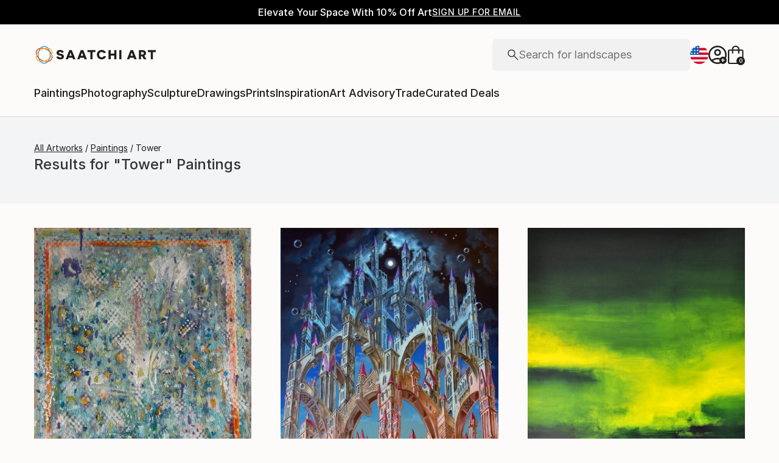

--- FILE ---
content_type: application/javascript
request_url: https://api.lightboxcdn.com/z9gd/44901/www.saatchiart.com/jsonp/z?cb=1769269764146&dre=l&callback=jQuery36404804998658346207_1769269764048&_=1769269764049
body_size: 1018
content:
jQuery36404804998658346207_1769269764048({"response":"[base64].0yXkADzJzgDiKFza06ek0ts8pVOI88Fj3eh0rIgrIR9U0pI-uNPxpAElogMOrLAcxjUnqWj.EK.KsPyQZlryzh9pwqaIvSjLMrGVKsMItJPPiQA__","dre":"l","success":true});

--- FILE ---
content_type: text/javascript
request_url: https://images.saatchiart.com/saatchi-general/_next/static/chunks/pages/public/feature-d0ce1043c1e19238.js
body_size: 768320
content:
(self.webpackChunk_N_E=self.webpackChunk_N_E||[]).push([[1641,6358,5900,3049,586],{96358:function(e,t,r){"use strict";var a=r(83454),n=r(25877),i=n(r(33227)),o=n(r(88361)),s=r(9153),l=r(10271),c=r(83466),u=r(46733),d=r(27596),p=r(23016),h=r(98057),f=r(90429),g=r(84013).default,m=r(58377),y=r(54027),v=function(){var e=[];return f.canUseDOM()||e.push("domless"),"undefined"!==typeof a&&{APP_ENV:"production",EASEL_BETA:"/easel_beta",RECAPTCHA_WEBSITE_KEY_ID:"6Leuf-gcAAAAAIaS1vG3iIYXPngfZS88peQBiYyJ",LIMITED_SITE_URL:"https://limited.saatchiart.com",SITE_URL:"https://www.saatchiart.com",STRIPE_KEY:"pk_live_xPgufS8u2WdK5IKXi7akeg97",TOAF_SITE_URL:"https://www.saatchiart.com/theotherartfair",VISII_TOKEN:"6cAH-jEr8oqKGPcs3vatGQHYEI0F1pFggoe6CnOVTZI=",CONSTRUCTOR_QA_API_KEY:"",CONSTRUCTOR_PRODUCTION_API_KEY:"key_cn3mctZ73MD3U2jM"}.BUNDLED&&e.push("bundled"),"".concat("ciojs-client-").concat(e.join("-")).concat(e.length?"-":"").concat(g)},b=function(){function e(){var t=arguments.length>0&&void 0!==arguments[0]?arguments[0]:{};(0,i.default)(this,e);var a,n,o=t.apiKey,g=t.version,b=t.serviceUrl,_=t.quizzesServiceUrl,w=t.assistantServiceUrl,E=t.segments,S=t.testCells,O=t.clientId,A=t.sessionId,T=t.userId,P=t.fetch,C=t.trackingSendDelay,k=t.sendReferrerWithTrackingEvents,I=t.sendTrackingEvents,x=t.eventDispatcher,j=t.idOptions,R=t.beaconMode,L=t.networkParameters;if(!o||"string"!==typeof o)throw new Error("API key is a required parameter of type string");var N="undefined"!==typeof r.g&&r.g.CLIENT_VERSION;if(f.canUseDOM()){var D=new s(j||{});a=D.session_id,n=D.client_id}else{if(!A||"number"!==typeof A)throw new Error("sessionId is a required user parameter of type number");if(!O||"string"!==typeof O)throw new Error("clientId is a required user parameter of type string")}var M=b&&b.replace(/\/$/,"");this.options={apiKey:o,version:g||N||v(),serviceUrl:f.addHTTPSToString(M)||"https://ac.cnstrc.com",quizzesServiceUrl:_&&_.replace(/\/$/,"")||"https://quizzes.cnstrc.com",assistantServiceUrl:w&&w.replace(/\/$/,"")||"https://assistant.cnstrc.com",sessionId:A||a,clientId:O||n,userId:T,segments:E,testCells:S,fetch:P||fetch,trackingSendDelay:C,sendTrackingEvents:I,sendReferrerWithTrackingEvents:k,eventDispatcher:x,beaconMode:!1!==R,networkParameters:L||{}},this.search=new l(this.options),this.browse=new c(this.options),this.autocomplete=new u(this.options),this.recommendations=new d(this.options),this.tracker=new p(this.options),this.quizzes=new m(this.options),this.assistant=new y(this.options),new h(t.eventDispatcher).queue("instantiated",this.options)}return(0,o.default)(e,[{key:"setClientOptions",value:function(e){if(Object.keys(e).length){var t=e.apiKey,r=e.segments,a=e.testCells,n=e.sessionId,i=e.userId;t&&(this.options.apiKey=t),r&&(this.options.segments=r),a&&(this.options.testCells=a),n&&!f.canUseDOM()&&(this.options.sessionId=n),"userId"in e&&(this.options.userId=i)}}}]),e}();b.Tracker=p,f.canUseDOM()&&(window.ConstructorioClient=b),e.exports=b},54027:function(e,t,r){"use strict";var a=r(25877),n=a(r(33227)),i=a(r(88361)),o=a(r(930)),s=r(90429),l=s.cleanParams,c=s.trimNonBreakingSpaces,u=s.encodeURIComponentRFC3986,d=s.stringify;function p(e,t,r){var a=r.apiKey,n=r.version,i=r.sessionId,o=r.clientId,s=r.userId,p=r.segments,h=r.testCells,f=r.assistantServiceUrl,g={c:n};if(g.key=a,g.i=o,g.s=i,!e||"string"!==typeof e)throw new Error("intent is a required parameter of type string");if(!t.domain||"string"!==typeof t.domain)throw new Error("parameters.domain is a required parameter of type string");if(h&&Object.keys(h).forEach((function(e){g["ef-".concat(e)]=h[e]})),p&&p.length&&(g.us=p),s&&(g.ui=String(s)),t){var m=t.domain,y=t.numResultsPerPage;m&&(g.domain=m),y&&(g.num_results_per_page=y)}g._dt=Date.now(),g=l(g);var v=d(g),b=e.replace(/^\//,"|");return"".concat(f,"/v1/intent/").concat(u(c(b)),"?").concat(v)}function h(e,t,r){Object.values(r).forEach((function(a){a!==r.END&&function(r){e.addEventListener(r,(function(e){var a=JSON.parse(e.data);t.enqueue({type:r,data:a})}))}(a)})),e.addEventListener(r.END,(function(){t.close(),e.close()})),e.onerror=function(r){t.error(r),e.close()}}var f=function(){function e(t){(0,n.default)(this,e),this.options=t||{}}return(0,i.default)(e,[{key:"getAssistantResultsStream",value:function(t,r){var a,n;try{var i=p(t,r,this.options);a=new EventSource(i),n=new ReadableStream({start:function(t){h(a,t,e.EventTypes)},cancel:function(){a.close()}})}catch(l){var o,s;if(n)null===(o=n)||void 0===o||o.cancel();else null===(s=a)||void 0===s||s.close();throw new Error(l.message)}return n}}]),e}();(0,o.default)(f,"EventTypes",{START:"start",GROUP:"group",SEARCH_RESULT:"search_result",ARTICLE_REFERENCE:"article_reference",RECIPE_INFO:"recipe_info",RECIPE_INSTRUCTIONS:"recipe_instructions",SERVER_ERROR:"server_error",IMAGE_META:"image_meta",END:"end"}),e.exports=f,e.exports.createAssistantUrl=p,e.exports.setupEventListeners=h},46733:function(e,t,r){"use strict";var a=r(25877),n=a(r(33227)),i=a(r(88361)),o=r(98057),s=r(90429),l=s.convertResponseToJson,c=s.cleanParams,u=s.applyNetworkTimeout,d=s.trimNonBreakingSpaces,p=s.encodeURIComponentRFC3986,h=s.stringify;function f(e,t,r){var a=r.apiKey,n=r.version,i=r.serviceUrl,o=r.sessionId,s=r.clientId,l=r.userId,u=r.segments,f=r.testCells,g={c:n};if(g.key=a,g.i=s,g.s=o,!e||"string"!==typeof e)throw new Error("query is a required parameter of type string");if(f&&Object.keys(f).forEach((function(e){g["ef-".concat(e)]=f[e]})),u&&u.length&&(g.us=u),l&&(g.ui=String(l)),t){var m=t.numResults,y=t.resultsPerSection,v=t.filters,b=t.filtersPerSection,_=t.hiddenFields,w=t.variationsMap,E=t.preFilterExpression,S=t.qsParam,O=t.fmtOptions;m&&(g.num_results=m),y&&Object.keys(y).forEach((function(e){g["num_results_".concat(e)]=y[e]})),v&&(g.filters=v),b&&Object.keys(b).forEach((function(e){g["filters[".concat(e,"]")]=b[e]})),E&&(g.pre_filter_expression=JSON.stringify(E)),O&&(g.fmt_options=O),_&&(g.fmt_options?g.fmt_options.hidden_fields=_:g.fmt_options={hidden_fields:_}),w&&(g.variations_map=JSON.stringify(w)),S&&(g.qs=JSON.stringify(S))}g._dt=Date.now(),g=c(g);var A=h(g),T=e.replace(/^\//,"|");return"".concat(i,"/autocomplete/").concat(p(d(T)),"?").concat(A)}var g=function(){function e(t){(0,n.default)(this,e),this.options=t||{},this.eventDispatcher=new o(t.eventDispatcher)}return(0,i.default)(e,[{key:"getAutocompleteResults",value:function(e,t){var r,a,n=this,i=arguments.length>2&&void 0!==arguments[2]?arguments[2]:{},o=this.options.fetch;if("function"===typeof AbortController){var s=new AbortController;a=s&&s.signal,u(this.options,i,s)}try{r=f(e,t,this.options)}catch(c){return Promise.reject(c)}return o(r,{signal:a}).then(l).then((function(e){if(e.sections){if(e.result_id)Object.keys(e.sections).forEach((function(t){var r=e.sections[t];r.length&&r.forEach((function(t){t.result_id=e.result_id}))}));return n.eventDispatcher.queue("autocomplete.getAutocompleteResults.completed",e),e}throw new Error("getAutocompleteResults response data is malformed")}))}}]),e}();e.exports=g},83466:function(e,t,r){"use strict";var a=r(25877),n=a(r(33227)),i=a(r(88361)),o=a(r(930));function s(e,t){var r=Object.keys(e);if(Object.getOwnPropertySymbols){var a=Object.getOwnPropertySymbols(e);t&&(a=a.filter((function(t){return Object.getOwnPropertyDescriptor(e,t).enumerable}))),r.push.apply(r,a)}return r}function l(e){for(var t=1;t<arguments.length;t++){var r=null!=arguments[t]?arguments[t]:{};t%2?s(Object(r),!0).forEach((function(t){(0,o.default)(e,t,r[t])})):Object.getOwnPropertyDescriptors?Object.defineProperties(e,Object.getOwnPropertyDescriptors(r)):s(Object(r)).forEach((function(t){Object.defineProperty(e,t,Object.getOwnPropertyDescriptor(r,t))}))}return e}var c=r(98057),u=r(90429);function d(e,t){var r=t.apiKey,a=t.version,n=t.sessionId,i=t.clientId,o=t.userId,s=t.segments,l=t.testCells,c={c:a};if(c.key=r,c.i=i,c.s=n,l&&Object.keys(l).forEach((function(e){c["ef-".concat(e)]=l[e]})),s&&s.length&&(c.us=s),o&&(c.ui=String(o)),e){var d=e.page,p=e.offset,h=e.resultsPerPage,f=e.filters,g=e.sortBy,m=e.sortOrder,y=e.section,v=e.fmtOptions,b=e.hiddenFields,_=e.hiddenFacets,w=e.variationsMap,E=e.qsParam,S=e.preFilterExpression,O=e.filterMatchTypes;u.isNil(d)||(c.page=d),u.isNil(p)||(c.offset=p),u.isNil(h)||(c.num_results_per_page=h),f&&(c.filters=f),O&&(c.filter_match_types=O),g&&(c.sort_by=g),m&&(c.sort_order=m),y&&(c.section=y),v&&(c.fmt_options=v),b&&(c.fmt_options?c.fmt_options.hidden_fields=b:c.fmt_options={hidden_fields:b}),_&&(c.fmt_options?c.fmt_options.hidden_facets=_:c.fmt_options={hidden_facets:_}),w&&(c.variations_map=JSON.stringify(w)),S&&(c.pre_filter_expression=JSON.stringify(S)),E&&(c.qs=JSON.stringify(E))}return c._dt=Date.now(),c=u.cleanParams(c)}function p(e,t,r,a){var n=a.serviceUrl;if(!e||"string"!==typeof e)throw new Error("filterName is a required parameter of type string");if(!t||"string"!==typeof t)throw new Error("filterValue is a required parameter of type string");var i=d(r,a),o=u.stringify(i);return"".concat(n,"/browse/").concat(u.encodeURIComponentRFC3986(u.trimNonBreakingSpaces(e)),"/").concat(u.encodeURIComponentRFC3986(u.trimNonBreakingSpaces(t)),"?").concat(o)}function h(e,t,r){var a=r.serviceUrl;if(!e||!Array.isArray(e)||!e.length)throw new Error("ids is a required parameter of type array");var n=l(l({},d(t,r)),{},{ids:e}),i=u.stringify(n);return"".concat(a,"/browse/items?").concat(i)}function f(e,t,r){var a=r.serviceUrl;if(!e||"string"!==typeof e)throw new Error("facetName is a required parameter of type string");var n=l({},d(t,r));n.facet_name=e,delete n._dt;var i=u.stringify(n);return"".concat(a,"/browse/facet_options?").concat(i)}var g=function(){function e(t){(0,n.default)(this,e),this.options=t||{},this.eventDispatcher=new c(t.eventDispatcher)}return(0,i.default)(e,[{key:"getBrowseResults",value:function(e,t,r){var a,n,i=this,o=arguments.length>3&&void 0!==arguments[3]?arguments[3]:{},s=this.options.fetch;if("function"===typeof AbortController){var l=new AbortController;n=l&&l.signal,u.applyNetworkTimeout(this.options,o,l)}try{a=p(e,t,r,this.options)}catch(c){return Promise.reject(c)}return s(a,{signal:n}).then(u.convertResponseToJson).then((function(e){if(e.response&&e.response.results)return e.result_id&&e.response.results.forEach((function(t){t.result_id=e.result_id})),i.eventDispatcher.queue("browse.getBrowseResults.completed",e),e;throw new Error("getBrowseResults response data is malformed")}))}},{key:"getBrowseResultsForItemIds",value:function(e,t){var r,a,n=this,i=arguments.length>2&&void 0!==arguments[2]?arguments[2]:{},o=this.options.fetch;if("function"===typeof AbortController){var s=new AbortController;a=s&&s.signal,u.applyNetworkTimeout(this.options,i,s)}try{r=h(e,t,this.options)}catch(l){return Promise.reject(l)}return o(r,{signal:a}).then(u.convertResponseToJson).then((function(e){if(e.response&&e.response.results)return e.result_id&&e.response.results.forEach((function(t){t.result_id=e.result_id})),n.eventDispatcher.queue("browse.getBrowseResultsForItemIds.completed",e),e;throw new Error("getBrowseResultsForItemIds response data is malformed")}))}},{key:"getBrowseGroups",value:function(e){var t,r=this,a=arguments.length>1&&void 0!==arguments[1]?arguments[1]:{},n=this.options.fetch,i=this.options.serviceUrl,o=d(e,this.options);if("function"===typeof AbortController){var s=new AbortController;t=s&&s.signal,u.applyNetworkTimeout(this.options,a,s)}delete o._dt;var l=u.stringify(o),c="".concat(i,"/browse/groups?").concat(l);return n(c,{signal:t}).then(u.convertResponseToJson).then((function(e){if(e.response&&e.response.groups)return r.eventDispatcher.queue("browse.getBrowseGroups.completed",e),e;throw new Error("getBrowseGroups response data is malformed")}))}},{key:"getBrowseFacets",value:function(e,t){var r,a,n=this,i=this.options.fetch;if("function"===typeof AbortController){var o=new AbortController;a=o&&o.signal,u.applyNetworkTimeout(this.options,t,o)}try{r=function(e,t){var r=t.serviceUrl,a=l({},d(e,t));delete a._dt;var n=u.stringify(a);return"".concat(r,"/browse/facets?").concat(n)}(e,this.options)}catch(s){return Promise.reject(s)}return i(r,{signal:a}).then(u.convertResponseToJson).then((function(e){if(e.response&&e.response.facets)return n.eventDispatcher.queue("browse.getBrowseFacets.completed",e),e;throw new Error("getBrowseFacets response data is malformed")}))}},{key:"getBrowseFacetOptions",value:function(e){var t,r,a=this,n=arguments.length>1&&void 0!==arguments[1]?arguments[1]:{},i=arguments.length>2&&void 0!==arguments[2]?arguments[2]:{},o=this.options.fetch;if("function"===typeof AbortController){var s=new AbortController;r=s&&s.signal,u.applyNetworkTimeout(this.options,i,s)}try{t=f(e,n,this.options)}catch(l){return Promise.reject(l)}return o(t,{signal:r}).then(u.convertResponseToJson).then((function(e){if(e.response&&e.response.facets)return a.eventDispatcher.queue("browse.getBrowseFacetOptions.completed",e),e;throw new Error("getBrowseFacetOptions response data is malformed")}))}}]),e}();e.exports=g},58377:function(e,t,r){"use strict";var a=r(25877),n=a(r(33227)),i=a(r(88361)),o=a(r(7980)),s=a(r(14027)),l=r(98057),c=r(90429);function u(e,t,r,a){var n=r.apiKey,i=r.clientId,l=r.sessionId,u=r.segments,d=r.userId,p=r.version,h=r.quizzesServiceUrl,f={c:p},g="";if(f.key=n,f.i=i,f.s=l,u&&u.length&&(f.us=u),d&&(f.ui=String(d)),!e||"string"!==typeof e)throw new Error("quizId is a required parameter of type string");if("results"===a&&("object"!==(0,s.default)(t.answers)||!Array.isArray(t.answers)||0===t.answers.length))throw new Error("answers is a required parameter of type array");if(t){var m=t.section,y=t.answers,v=t.quizSessionId,b=t.quizVersionId,_=t.page,w=t.resultsPerPage,E=t.filters,S=t.fmtOptions,O=t.hiddenFields;m&&(f.section=m),b&&(f.quiz_version_id=b),v&&(f.quiz_session_id=v),y&&y.length&&(g="&".concat(c.stringify({a:y.map((function(e){return(0,o.default)(e).join(",")}))}))),c.isNil(_)||(f.page=_),c.isNil(w)||(f.num_results_per_page=w),E&&(f.filters=E),S&&(f.fmt_options=S),O&&(f.fmt_options?f.fmt_options.hidden_fields=O:f.fmt_options={hidden_fields:O})}f._dt=Date.now(),f=c.cleanParams(f);var A=c.stringify(f);return"".concat(h,"/v1/quizzes/").concat(encodeURIComponent(e),"/").concat(encodeURIComponent(a),"/?").concat(A).concat(g)}var d=function(){function e(t){(0,n.default)(this,e),this.options=t||{},this.eventDispatcher=new l(t.eventDispatcher)}return(0,i.default)(e,[{key:"getQuizNextQuestion",value:function(e,t){var r,a=this,n=arguments.length>2&&void 0!==arguments[2]?arguments[2]:{},i=this.options.fetch,o=new AbortController,s=o.signal;try{r=u(e,t,this.options,"next")}catch(l){return Promise.reject(l)}return c.applyNetworkTimeout(this.options,n,o),i(r,{signal:s}).then(c.convertResponseToJson).then((function(e){if(e.quiz_version_id)return a.eventDispatcher.queue("quizzes.getQuizNextQuestion.completed",e),e;throw new Error("getQuizNextQuestion response data is malformed")}))}},{key:"getQuizResults",value:function(e,t){var r,a=this,n=arguments.length>2&&void 0!==arguments[2]?arguments[2]:{},i=this.options.fetch,o=new AbortController,s=o.signal;try{r=u(e,t,this.options,"results")}catch(l){return Promise.reject(l)}return c.applyNetworkTimeout(this.options,n,o),i(r,{signal:s}).then(c.convertResponseToJson).then((function(e){if(e.quiz_version_id)return a.eventDispatcher.queue("quizzes.getQuizResults.completed",e),e;throw new Error("getQuizResults response data is malformed")}))}},{key:"getQuizResultsConfig",value:function(e,t){var r,a=this,n=arguments.length>2&&void 0!==arguments[2]?arguments[2]:{},i=this.options.fetch,o=new AbortController,s=o.signal;try{r=u(e,t,this.options,"results_config")}catch(l){return Promise.reject(l)}return c.applyNetworkTimeout(this.options,n,o),i(r,{signal:s}).then(c.convertResponseToJson).then((function(e){if(e.quiz_version_id)return a.eventDispatcher.queue("quizzes.getQuizResultsConfig.completed",e),e;throw new Error("getQuizResultsConfig response data is malformed")}))}}]),e}();e.exports=d},27596:function(e,t,r){"use strict";var a=r(25877),n=a(r(33227)),i=a(r(88361)),o=r(98057),s=r(90429);function l(e,t,r){var a=r.apiKey,n=r.version,i=r.serviceUrl,o=r.sessionId,l=r.userId,c=r.clientId,u=r.segments,d={c:n};if(d.key=a,d.i=c,d.s=o,!e||"string"!==typeof e)throw new Error("podId is a required parameter of type string");if(u&&u.length&&(d.us=u),l&&(d.ui=String(l)),t){var p=t.numResults,h=t.itemIds,f=t.section,g=t.term,m=t.filters,y=t.variationsMap,v=t.hiddenFields,b=t.preFilterExpression;s.isNil(p)||(d.num_results=p),h&&(d.item_id=h),f&&(d.section=f),g&&(d.term=g),m&&(d.filters=m),v&&(d.fmt_options?d.fmt_options.hidden_fields=v:d.fmt_options={hidden_fields:v}),y&&(d.variations_map=JSON.stringify(y)),b&&(d.pre_filter_expression=JSON.stringify(b))}d=s.cleanParams(d);var _=s.stringify(d);return"".concat(i,"/recommendations/v1/pods/").concat(s.encodeURIComponentRFC3986(s.trimNonBreakingSpaces(e)),"?").concat(_)}var c=function(){function e(t){(0,n.default)(this,e),this.options=t||{},this.eventDispatcher=new o(t.eventDispatcher)}return(0,i.default)(e,[{key:"getRecommendations",value:function(e,t){var r,a,n=this,i=arguments.length>2&&void 0!==arguments[2]?arguments[2]:{},o=this.options.fetch;if("function"===typeof AbortController){var c=new AbortController;a=c&&c.signal,s.applyNetworkTimeout(this.options,i,c)}try{r=l(e,t,this.options)}catch(u){return Promise.reject(u)}return o(r,{signal:a}).then(s.convertResponseToJson).then((function(e){if(e.response&&e.response.results)return e.result_id&&e.response.results.forEach((function(t){t.result_id=e.result_id})),n.eventDispatcher.queue("recommendations.getRecommendations.completed",e),e;throw new Error("getRecommendations response data is malformed")}))}}]),e}();e.exports=c},10271:function(e,t,r){"use strict";var a=r(25877),n=a(r(33227)),i=a(r(88361)),o=r(98057),s=r(90429);function l(e,t,r){var a=arguments.length>3&&void 0!==arguments[3]&&arguments[3],n=r.apiKey,i=r.version,o=r.serviceUrl,l=r.sessionId,c=r.clientId,u=r.userId,d=r.segments,p=r.testCells,h={c:i};if(h.key=n,h.i=c,h.s=l,!e||"string"!==typeof e)throw new Error("query is a required parameter of type string");if(p&&Object.keys(p).forEach((function(e){h["ef-".concat(e)]=p[e]})),d&&d.length&&(h.us=d),u&&(h.ui=String(u)),t){var f=t.offset,g=t.page,m=t.resultsPerPage,y=t.filters,v=t.sortBy,b=t.sortOrder,_=t.section,w=t.fmtOptions,E=t.hiddenFields,S=t.hiddenFacets,O=t.variationsMap,A=t.qsParam,T=t.preFilterExpression,P=t.filterMatchTypes;s.isNil(f)||(h.offset=f),s.isNil(g)||(h.page=g),s.isNil(m)||(h.num_results_per_page=m),y&&(h.filters=y),P&&(h.filter_match_types=P),v&&(h.sort_by=v),b&&(h.sort_order=b),_&&(h.section=_),w&&(h.fmt_options=w),E&&(h.fmt_options?h.fmt_options.hidden_fields=E:h.fmt_options={hidden_fields:E}),S&&(h.fmt_options?h.fmt_options.hidden_facets=S:h.fmt_options={hidden_facets:S}),O&&(h.variations_map=JSON.stringify(O)),T&&(h.pre_filter_expression=JSON.stringify(T)),A&&(h.qs=JSON.stringify(A))}h._dt=Date.now(),h=s.cleanParams(h);var C=s.stringify(h),k=a?"search/natural_language":"search";return"".concat(o,"/").concat(k,"/").concat(s.encodeURIComponentRFC3986(s.trimNonBreakingSpaces(e)),"?").concat(C)}var c=function(){function e(t){(0,n.default)(this,e),this.options=t||{},this.eventDispatcher=new o(t.eventDispatcher)}return(0,i.default)(e,[{key:"getSearchResults",value:function(e,t){var r,a,n=this,i=arguments.length>2&&void 0!==arguments[2]?arguments[2]:{},o=this.options.fetch;if("function"===typeof AbortController){var c=new AbortController;a=c&&c.signal,s.applyNetworkTimeout(this.options,i,c)}try{r=l(e,t,this.options)}catch(u){return Promise.reject(u)}return o(r,{signal:a}).then(s.convertResponseToJson).then((function(e){if(e.response&&e.response.results)return e.result_id&&e.response.results.forEach((function(t){t.result_id=e.result_id})),n.eventDispatcher.queue("search.getSearchResults.completed",e),e;if(e.response&&e.response.redirect)return n.eventDispatcher.queue("search.getSearchResults.completed",e),e;throw new Error("getSearchResults response data is malformed")}))}},{key:"getVoiceSearchResults",value:function(e,t){var r,a,n=this,i=arguments.length>2&&void 0!==arguments[2]?arguments[2]:{},o=this.options.fetch;if("function"===typeof AbortController){var c=new AbortController;a=c&&c.signal,s.applyNetworkTimeout(this.options,i,c)}try{var u=!0;r=l(e,t,this.options,u)}catch(d){return Promise.reject(d)}return o(r,{signal:a}).then(s.convertResponseToJson).then((function(e){if(e.response&&e.response.results)return e.result_id&&e.response.results.forEach((function(t){t.result_id=e.result_id})),n.eventDispatcher.queue("search.getVoiceSearchResults.completed",e),e;if(e.response&&e.response.redirect)return n.eventDispatcher.queue("search.getVoiceSearchResults.completed",e),e;throw new Error("getVoiceSearchResults response data is malformed")}))}}]),e}();e.exports=c},23016:function(e,t,r){"use strict";var a=r(25877),n=a(r(14027)),i=a(r(930)),o=a(r(33227)),s=a(r(88361));function l(e,t){var r=Object.keys(e);if(Object.getOwnPropertySymbols){var a=Object.getOwnPropertySymbols(e);t&&(a=a.filter((function(t){return Object.getOwnPropertyDescriptor(e,t).enumerable}))),r.push.apply(r,a)}return r}function c(e){for(var t=1;t<arguments.length;t++){var r=null!=arguments[t]?arguments[t]:{};t%2?l(Object(r),!0).forEach((function(t){(0,i.default)(e,t,r[t])})):Object.getOwnPropertyDescriptors?Object.defineProperties(e,Object.getOwnPropertyDescriptors(r)):l(Object(r)).forEach((function(t){Object.defineProperty(e,t,Object.getOwnPropertyDescriptor(r,t))}))}return e}var u=r(68984),d=r(90429),p=r(65397);function h(e,t){var r=t.apiKey,a=t.version,n=t.sessionId,i=t.clientId,o=t.userId,s=t.segments,l=t.testCells,c=t.requestMethod,u=t.beaconMode,p=d.getWindowLocation(),h=p.host,f=p.pathname,g=p.search,m=!1!==t.sendReferrerWithTrackingEvents,y=Object.assign(e);if(a&&(y.c=a),i&&(y.i=i),n&&(y.s=n),o&&(y.ui=String(o)),s&&s.length&&(y.us=s),r&&(y.key=r),l&&Object.keys(l).forEach((function(e){y["ef-".concat(e)]=l[e]})),u&&c&&c.match(/POST/i)&&(y.beacon=!0),m&&h&&(y.origin_referrer=h,f&&(y.origin_referrer+=f),g))try{var v=[];new URLSearchParams(g).forEach((function(e,t){t.match(/utm_/)&&v.push("".concat(t,"=").concat(e))})),v.length&&(y.origin_referrer+="?".concat(v.join("&")))}catch(b){}return y._dt=Date.now(),y=d.cleanParams(y)}function f(e,t){return d.stringify(h(e,t))}var g=function(){function e(t){(0,o.default)(this,e),this.options=t||{},this.eventemitter=new u,this.requests=new p(t,this.eventemitter)}return(0,s.default)(e,[{key:"trackSessionStartV2",value:function(){var e=arguments.length>0&&void 0!==arguments[0]?arguments[0]:{},t="".concat(this.options.serviceUrl,"/v2/behavioral_action/session_start?");return this.requests.queue("".concat(t).concat(f({},this.options)),"POST",void 0,e),this.requests.send(),!0}},{key:"trackSessionStart",value:function(){var e=arguments.length>0&&void 0!==arguments[0]?arguments[0]:{},t="".concat(this.options.serviceUrl,"/behavior?"),r={action:"session_start"};return this.requests.queue("".concat(t).concat(f(r,this.options)),void 0,void 0,e),this.requests.send(),!0}},{key:"trackInputFocusV2",value:function(){var e=arguments.length>0&&void 0!==arguments[0]?arguments[0]:"",t=arguments.length>1&&void 0!==arguments[1]?arguments[1]:{},r=arguments.length>2&&void 0!==arguments[2]?arguments[2]:{},a="".concat(this.options.serviceUrl,"/v2/behavioral_action/focus?"),n={},i=t.analyticsTags,o=void 0===i?null:i;o&&(n.analytics_tags=o),n.user_input=e;var s="POST",l=h(n,c(c({},this.options),{},{requestMethod:s}));return this.requests.queue("".concat(a).concat(f({},this.options)),s,l,r),this.requests.send(),!0}},{key:"trackInputFocus",value:function(){var e=arguments.length>0&&void 0!==arguments[0]?arguments[0]:{},t="".concat(this.options.serviceUrl,"/behavior?"),r={action:"focus"};return this.requests.queue("".concat(t).concat(f(r,this.options)),void 0,void 0,e),this.requests.send(),!0}},{key:"trackItemDetailLoad",value:function(e){var t=arguments.length>1&&void 0!==arguments[1]?arguments[1]:{};if(e&&"object"===(0,n.default)(e)&&!Array.isArray(e)){var r="".concat(this.options.serviceUrl,"/v2/behavioral_action/item_detail_load?"),a={},i={},o=e.item_name,s=e.name,l=e.item_id,u=e.customer_id,d=e.customerId,p=void 0===d?u:d,g=e.variation_id,m=e.itemName,y=void 0===m?o||s:m,v=e.itemId,b=void 0===v?l||p:v,_=e.variationId,w=void 0===_?g:_,E=e.url,S=e.analyticsTags;y&&(i.item_name=y),b&&(i.item_id=b),w&&(i.variation_id=w),S&&(i.analytics_tags=S),E&&(i.url=E);var O="".concat(r).concat(f(a,this.options)),A="POST",T=h(i,c(c({},this.options),{},{requestMethod:A}));return this.requests.queue(O,A,T,t),this.requests.send(),!0}return this.requests.send(),new Error("parameters are required of type object")}},{key:"trackAutocompleteSelectV2",value:function(e,t){var r=arguments.length>2&&void 0!==arguments[2]?arguments[2]:{};if(e&&"string"===typeof e){if(t&&"object"===(0,n.default)(t)&&!Array.isArray(t)){var a="".concat(this.options.serviceUrl,"/v2/behavioral_action/autocomplete_select?"),i=t.original_query,o=t.originalQuery,s=void 0===o?i:o,l=t.user_input,u=t.userInput,d=void 0===u?s||l:u,p=t.original_section,g=t.section,m=void 0===g?p:g,y=t.tr,v=t.group_id,b=t.groupId,_=void 0===b?v:b,w=t.item_id,E=t.itemId,S=void 0===E?w:E,O=t.variation_id,A=t.variationId,T=void 0===A?O:A,P=t.slCampaignId,C=t.slCampaignOwner,k={},I={user_input:d,tr:y,group_id:_,item_id:S,variation_id:T,item_name:e,section:m};m&&(k.section=m),P&&(I.sl_campaign_id=P),C&&(I.sl_campaign_owner=C);var x="".concat(a).concat(f(k,this.options)),j="POST",R=h(I,c(c({},this.options),{},{requestMethod:j}));return this.requests.queue(x,j,R,r),this.requests.send(),!0}return this.requests.send(),new Error("parameters are required of type object")}return this.requests.send(),new Error("term is a required parameter of type string")}},{key:"trackAutocompleteSelect",value:function(e,t){var r=arguments.length>2&&void 0!==arguments[2]?arguments[2]:{};if(e&&"string"===typeof e){if(t&&"object"===(0,n.default)(t)&&!Array.isArray(t)){var a="".concat(this.options.serviceUrl,"/autocomplete/").concat(d.encodeURIComponentRFC3986(d.trimNonBreakingSpaces(e)),"/select?"),i={},o=t.original_query,s=t.originalQuery,l=void 0===s?o:s,c=t.section,u=t.original_section,p=t.originalSection,h=void 0===p?u:p,g=t.tr,m=t.group_id,y=t.groupId,v=void 0===y?m:y,b=t.display_name,_=t.displayName,w=void 0===_?b:_,E=t.item_id,S=t.itemId,O=void 0===S?E:S,A=t.slCampaignOwner,T=t.slCampaignId;return l&&(i.original_query=l),g&&(i.tr=g),(h||c)&&(i.section=h||c),v&&(i.group={group_id:v,display_name:w}),O&&(i.item_id=O),T&&(i.sl_campaign_id=T),A&&(i.sl_campaign_owner=A),this.requests.queue("".concat(a).concat(f(i,this.options)),void 0,void 0,r),this.requests.send(),!0}return this.requests.send(),new Error("parameters are required of type object")}return this.requests.send(),new Error("term is a required parameter of type string")}},{key:"trackSearchSubmitV2",value:function(e,t){var r=arguments.length>2&&void 0!==arguments[2]?arguments[2]:{};if(e&&"string"===typeof e){if(t&&"object"===(0,n.default)(t)&&!Array.isArray(t)){var a="".concat(this.options.serviceUrl,"/v2/behavioral_action/search_submit?"),i=t.original_query,o=t.originalQuery,s=void 0===o?i:o,l=t.user_input,u=t.userInput,d=void 0===u?s||l:u,p=t.group_id,g=t.groupId,m=void 0===g?p:g,y=t.section,v=t.analyticsTags,b=void 0===v?null:v,_={},w={user_input:d,search_term:e,section:y};m&&(w.filters={group_id:m}),y&&(_.section=y),b&&(w.analytics_tags=b);var E="".concat(a).concat(f(_,this.options)),S="POST",O=h(w,c(c({},this.options),{},{requestMethod:S}));return this.requests.queue(E,S,O,r),this.requests.send(),!0}return this.requests.send(),new Error("parameters are required of type object")}return this.requests.send(),new Error("term is a required parameter of type string")}},{key:"trackSearchSubmit",value:function(e,t){var r=arguments.length>2&&void 0!==arguments[2]?arguments[2]:{};if(e&&"string"===typeof e){if(t&&"object"===(0,n.default)(t)&&!Array.isArray(t)){var a="".concat(this.options.serviceUrl,"/autocomplete/").concat(d.encodeURIComponentRFC3986(d.trimNonBreakingSpaces(e)),"/search?"),i={},o=t.original_query,s=t.originalQuery,l=void 0===s?o:s,c=t.group_id,u=t.groupId,p=void 0===u?c:u,h=t.display_name,g=t.displayName,m=void 0===g?h:g;return l&&(i.original_query=l),p&&(i.group={group_id:p,display_name:m}),this.requests.queue("".concat(a).concat(f(i,this.options)),void 0,void 0,r),this.requests.send(),!0}return this.requests.send(),new Error("parameters are required of type object")}return this.requests.send(),new Error("term is a required parameter of type string")}},{key:"trackSearchResultsLoaded",value:function(e,t){var r=arguments.length>2&&void 0!==arguments[2]?arguments[2]:{};if(e&&"string"===typeof e){if(t&&"object"===(0,n.default)(t)&&!Array.isArray(t)){var a,i,o,s,l="".concat(this.options.serviceUrl,"/v2/behavioral_action/search_result_load?"),u=t.num_results,p=t.numResults,g=void 0===p?u:p,m=t.result_count,y=t.customerIds,v=t.customer_ids,b=void 0===v?y:v,_=t.itemIds,w=t.item_ids,E=void 0===w?_:w,S=t.items,O=void 0===S?b||E:S,A=t.result_page,T=t.resultPage,P=void 0===T?A:T,C=t.result_id,k=t.resultId,I=void 0===k?C:k,x=t.sort_order,j=t.sortOrder,R=void 0===j?x:j,L=t.sort_by,N=t.sortBy,D=void 0===N?L:N,M=t.selected_filters,F=t.selectedFilters,U=void 0===F?M:F,V=t.url,B=void 0===V?(null===(a=d.getWindowLocation())||void 0===a?void 0:a.href)||"N/A":V,W=t.section,q=t.analyticsTags,H=t.resultCount,G=void 0===H?null!==(i=null!==(o=null!==g&&void 0!==g?g:m)&&void 0!==o?o:null===O||void 0===O?void 0:O.length)&&void 0!==i?i:0:H,Z={};if(O&&Array.isArray(O)&&0!==O.length){var z=O.slice(0,100);s="string"===typeof O[0]||"number"===typeof O[0]?z.map((function(e){return{item_id:String(e)}})):z.map((function(e){return d.toSnakeCaseKeys(e,!1)}))}W&&(Z.section=W);var $={search_term:e,result_count:G,items:s,result_page:P,result_id:I,sort_order:R,sort_by:D,selected_filters:U,url:B,section:W,analytics_tags:q},Y="".concat(l).concat(f(Z,this.options)),K="POST",J=h($,c(c({},this.options),{},{requestMethod:K}));return this.requests.queue(Y,K,J,r),this.requests.send(),!0}return this.requests.send(),new Error("parameters are required of type object")}return this.requests.send(),new Error("term is a required parameter of type string")}},{key:"trackSearchResultClickV2",value:function(e,t){var r=arguments.length>2&&void 0!==arguments[2]?arguments[2]:{};if(e&&"string"===typeof e){if(t&&"object"===(0,n.default)(t)&&!Array.isArray(t)){var a="".concat(this.options.serviceUrl,"/v2/behavioral_action/search_result_click?"),i=t.num_results,o=t.customer_id,s=t.item_id,l=t.itemId,u=void 0===l?o||s:l,d=t.name,p=t.item_name,g=t.itemName,m=void 0===g?d||p:g,y=t.variation_id,v=t.variationId,b=void 0===v?y:v,_=t.result_id,w=t.resultId,E=void 0===w?_:w,S=t.result_count,O=t.resultCount,A=void 0===O?i||S:O,T=t.result_page,P=t.resultPage,C=void 0===P?T:P,k=t.result_position_on_page,I=t.resultPositionOnPage,x=void 0===I?k:I,j=t.num_results_per_page,R=t.numResultsPerPage,L=void 0===R?j:R,N=t.selected_filters,D=t.selectedFilters,M=void 0===D?N:D,F=t.section,U=t.analyticsTags,V=t.slCampaignId,B=t.slCampaignOwner,W={sl_campaign_id:V,sl_campaign_owner:B,item_name:m,item_id:u,variation_id:b,result_id:E,result_count:A,result_page:C,result_position_on_page:x,num_results_per_page:L,selected_filters:M,section:F,search_term:e,analytics_tags:U},q={};F&&(q.section=F);var H="".concat(a).concat(f(q,this.options)),G="POST",Z=h(W,c(c({},this.options),{},{requestMethod:G}));return this.requests.queue(H,G,Z,r),this.requests.send(),!0}return this.requests.send(),new Error("parameters are required of type object")}return this.requests.send(),new Error("term is a required parameter of type string")}},{key:"trackSearchResultClick",value:function(e,t){var r=arguments.length>2&&void 0!==arguments[2]?arguments[2]:{};if(e&&"string"===typeof e){if(t&&"object"===(0,n.default)(t)&&!Array.isArray(t)){var a="".concat(this.options.serviceUrl,"/autocomplete/").concat(d.encodeURIComponentRFC3986(d.trimNonBreakingSpaces(e)),"/click_through?"),i={},o=t.item_name,s=t.name,l=t.itemName,c=void 0===l?o||s:l,u=t.item_id,p=t.itemId,h=void 0===p?u:p,g=t.customer_id,m=t.customerId,y=void 0===m?g||h:m,v=t.variation_id,b=t.variationId,_=void 0===b?v:b,w=t.result_id,E=t.resultId,S=void 0===E?w:E,O=t.item_is_convertible,A=t.itemIsConvertible,T=void 0===A?O:A,P=t.section,C=t.analyticsTags,k=t.slCampaignOwner,I=t.slCampaignId;return c&&(i.name=c),y&&(i.customer_id=y),_&&(i.variation_id=_),S&&(i.result_id=S),"boolean"===typeof T&&(i.item_is_convertible=T),P&&(i.section=P),C&&(i.analytics_tags=C),I&&(i.sl_campaign_id=I),k&&(i.sl_campaign_owner=k),this.requests.queue("".concat(a).concat(f(i,this.options)),void 0,void 0,r),this.requests.send(),!0}return this.requests.send(),new Error("parameters are required of type object")}return this.requests.send(),new Error("term is a required parameter of type string")}},{key:"trackConversion",value:function(e,t){var r=arguments.length>2&&void 0!==arguments[2]?arguments[2]:{};if(t&&"object"===(0,n.default)(t)&&!Array.isArray(t)){var a=e||"TERM_UNKNOWN",i="".concat(this.options.serviceUrl,"/v2/behavioral_action/conversion?"),o={},s={},l=t.name,u=t.item_name,d=t.itemName,p=void 0===d?u||l:d,g=t.customer_id,m=t.customerId,y=void 0===m?g:m,v=t.item_id,b=t.itemId,_=void 0===b?v||y:b,w=t.variation_id,E=t.variationId,S=void 0===E?w:E,O=t.revenue,A=t.section,T=void 0===A?"Products":A,P=t.display_name,C=t.displayName,k=void 0===C?P:C,I=t.type,x=t.is_custom_type,j=t.isCustomType,R=void 0===j?x:j;_&&(s.item_id=_),p&&(s.item_name=p),S&&(s.variation_id=S),(O||0===O)&&(s.revenue=O.toString()),T&&(o.section=T,s.section=T),a&&(s.search_term=a),I&&(s.type=I),R&&(s.is_custom_type=R),k&&(s.display_name=k);var L="".concat(i).concat(f(o,this.options)),N="POST",D=h(s,c(c({},this.options),{},{requestMethod:N}));return this.requests.queue(L,N,D,r),this.requests.send(),!0}return this.requests.send(),new Error("parameters are required of type object")}},{key:"trackPurchase",value:function(e){var t=arguments.length>1&&void 0!==arguments[1]?arguments[1]:{};if(e&&"object"===(0,n.default)(e)&&!Array.isArray(e)){var r="".concat(this.options.serviceUrl,"/v2/behavioral_action/purchase?"),a={},i={},o=e.items,s=e.revenue,l=e.order_id,u=e.orderId,p=void 0===u?l:u,g=e.section,m=e.analyticsTags,y=this.options.apiKey;if(p){if(d.hasOrderIdRecord({orderId:p,apiKey:y}))return!1;d.addOrderIdRecord({orderId:p,apiKey:y}),i.order_id=p}o&&Array.isArray(o)&&(i.items=o.slice(0,100).map((function(e){return d.toSnakeCaseKeys(e,!1)}))),(s||0===s)&&(i.revenue=s),a.section=g||"Products",m&&(i.analytics_tags=m);var v="".concat(r).concat(f(a,this.options)),b="POST",_=h(i,c(c({},this.options),{},{requestMethod:b}));return this.requests.queue(v,b,_,t),this.requests.send(),!0}return this.requests.send(),new Error("parameters are required of type object")}},{key:"trackRecommendationView",value:function(e){var t=arguments.length>1&&void 0!==arguments[1]?arguments[1]:{};if(e&&"object"===(0,n.default)(e)&&!Array.isArray(e)){var r="".concat(this.options.serviceUrl,"/v2/behavioral_action/recommendation_result_view?"),a={},i=e.result_count,o=e.result_page,s=e.resultPage,l=void 0===s?o:s,u=e.result_id,p=e.resultId,g=void 0===p?u:p,m=e.section,y=e.url,v=e.pod_id,b=e.podId,_=void 0===b?v:b,w=e.num_results_viewed,E=e.numResultsViewed,S=void 0===E?w:E,O=e.items,A=e.analyticsTags,T=e.resultCount,P=void 0===T?i||(null===O||void 0===O?void 0:O.length)||0:T;d.isNil(P)||(a.result_count=P),d.isNil(l)||(a.result_page=l),g&&(a.result_id=g),a.section=m||"Products",y&&(a.url=y),_&&(a.pod_id=_),d.isNil(S)||(a.num_results_viewed=S),O&&Array.isArray(O)&&(a.items=O.slice(0,100).map((function(e){return d.toSnakeCaseKeys(e,!1)}))),A&&(a.analytics_tags=A);var C="".concat(r).concat(f({},this.options)),k="POST",I=h(a,c(c({},this.options),{},{requestMethod:k}));return this.requests.queue(C,k,I,t),this.requests.send(),!0}return this.requests.send(),new Error("parameters are required of type object")}},{key:"trackRecommendationClick",value:function(e){var t=arguments.length>1&&void 0!==arguments[1]?arguments[1]:{};if(e&&"object"===(0,n.default)(e)&&!Array.isArray(e)){var r="".concat(this.options.serviceUrl,"/v2/behavioral_action/recommendation_result_click?"),a={},i=e.variation_id,o=e.variationId,s=void 0===o?i:o,l=e.section,u=void 0===l?"Products":l,p=e.result_id,g=e.resultId,m=void 0===g?p:g,y=e.result_count,v=e.resultCount,b=void 0===v?y:v,_=e.result_page,w=e.resultPage,E=void 0===w?_:w,S=e.result_position_on_page,O=e.resultPositionOnPage,A=void 0===O?S:O,T=e.num_results_per_page,P=e.numResultsPerPage,C=void 0===P?T:P,k=e.pod_id,I=e.podId,x=void 0===I?k:I,j=e.strategy_id,R=e.strategyId,L=void 0===R?j:R,N=e.item_id,D=e.itemId,M=void 0===D?N:D,F=e.item_name,U=e.itemName,V=void 0===U?F:U,B=e.analyticsTags;s&&(a.variation_id=s),u&&(a.section=u),m&&(a.result_id=m),d.isNil(b)||(a.result_count=b),d.isNil(E)||(a.result_page=E),d.isNil(A)||(a.result_position_on_page=A),d.isNil(C)||(a.num_results_per_page=C),x&&(a.pod_id=x),L&&(a.strategy_id=L),M&&(a.item_id=M),V&&(a.item_name=V),B&&(a.analytics_tags=B);var W="".concat(r).concat(f({},this.options)),q="POST",H=h(a,c(c({},this.options),{},{requestMethod:q}));return this.requests.queue(W,q,H,t),this.requests.send(),!0}return this.requests.send(),new Error("parameters are required of type object")}},{key:"trackBrowseResultsLoaded",value:function(e){var t=arguments.length>1&&void 0!==arguments[1]?arguments[1]:{};if(e&&"object"===(0,n.default)(e)&&!Array.isArray(e)){var r,a="".concat(this.options.serviceUrl,"/v2/behavioral_action/browse_result_load?"),i={},o=e.section,s=void 0===o?"Products":o,l=e.result_count,u=e.result_page,p=e.resultPage,g=void 0===p?u:p,m=e.result_id,y=e.resultId,v=void 0===y?m:y,b=e.selected_filters,_=e.selectedFilters,w=void 0===_?b:_,E=e.url,S=e.sort_order,O=e.sortOrder,A=void 0===O?S:O,T=e.sort_by,P=e.sortBy,C=void 0===P?T:P,k=e.filter_name,I=e.filterName,x=void 0===I?k:I,j=e.filter_value,R=e.filterValue,L=void 0===R?j:R,N=e.items,D=e.analyticsTags,M=e.resultCount,F=void 0===M?null!==(r=null!==l&&void 0!==l?l:null===N||void 0===N?void 0:N.length)&&void 0!==r?r:0:M;s&&(i.section=s),d.isNil(F)||(i.result_count=F),d.isNil(g)||(i.result_page=g),v&&(i.result_id=v),w&&(i.selected_filters=w),E&&(i.url=E),A&&(i.sort_order=A),C&&(i.sort_by=C),x&&(i.filter_name=x),L&&(i.filter_value=L),N&&Array.isArray(N)&&(i.items=N.slice(0,100).map((function(e){return d.toSnakeCaseKeys(e,!1)}))),D&&(i.analytics_tags=D);var U="".concat(a).concat(f({},this.options)),V="POST",B=h(i,c(c({},this.options),{},{requestMethod:V}));return this.requests.queue(U,V,B,t),this.requests.send(),!0}return this.requests.send(),new Error("parameters are required of type object")}},{key:"trackBrowseResultClick",value:function(e){var t=arguments.length>1&&void 0!==arguments[1]?arguments[1]:{};if(e&&"object"===(0,n.default)(e)&&!Array.isArray(e)){var r="".concat(this.options.serviceUrl,"/v2/behavioral_action/browse_result_click?"),a={},i=e.section,o=void 0===i?"Products":i,s=e.variation_id,l=e.variationId,u=void 0===l?s:l,p=e.result_id,g=e.resultId,m=void 0===g?p:g,y=e.result_count,v=e.resultCount,b=void 0===v?y:v,_=e.result_page,w=e.resultPage,E=void 0===w?_:w,S=e.result_position_on_page,O=e.resultPositionOnPage,A=void 0===O?S:O,T=e.num_results_per_page,P=e.numResultsPerPage,C=void 0===P?T:P,k=e.selected_filters,I=e.selectedFilters,x=void 0===I?k:I,j=e.filter_name,R=e.filterName,L=void 0===R?j:R,N=e.filter_value,D=e.filterValue,M=void 0===D?N:D,F=e.customer_id,U=e.customerId,V=void 0===U?F:U,B=e.item_id,W=e.itemId,q=void 0===W?V||B:W,H=e.item_name,G=e.name,Z=e.itemName,z=void 0===Z?H||G:Z,$=e.analyticsTags,Y=e.slCampaignId,K=e.slCampaignOwner;o&&(a.section=o),u&&(a.variation_id=u),m&&(a.result_id=m),d.isNil(b)||(a.result_count=b),d.isNil(E)||(a.result_page=E),d.isNil(A)||(a.result_position_on_page=A),d.isNil(C)||(a.num_results_per_page=C),x&&(a.selected_filters=x),L&&(a.filter_name=L),M&&(a.filter_value=M),q&&(a.item_id=q),z&&(a.item_name=z),$&&(a.analytics_tags=$),Y&&(a.sl_campaign_id=Y),K&&(a.sl_campaign_owner=K);var J="".concat(r).concat(f({},this.options)),Q="POST",X=h(a,c(c({},this.options),{},{requestMethod:Q}));return this.requests.queue(J,Q,X,t),this.requests.send(),!0}return this.requests.send(),new Error("parameters are required of type object")}},{key:"trackBrowseRedirect",value:function(e){var t=arguments.length>1&&void 0!==arguments[1]?arguments[1]:{};if(e&&"object"===(0,n.default)(e)&&!Array.isArray(e)){var r="".concat(this.options.serviceUrl,"/v2/behavioral_action/browse_redirect?"),a={},i=e.searchTerm,o=e.userInput,s=e.section,l=void 0===s?"Products":s,u=e.selectedFilters,d=e.redirectToUrl,p=e.sortOrder,g=e.sortBy,m=e.filterName,y=e.filterValue,v=e.analyticsTags;i&&(a.search_term=i),o&&(a.user_input=o),d&&(a.redirect_to_url=d),l&&(a.section=l),u&&(a.selected_filters=u),p&&(a.sort_order=p),g&&(a.sort_by=g),m&&(a.filter_name=m),y&&(a.filter_value=y),v&&(a.analytics_tags=v);var b="".concat(r).concat(f({},this.options)),_="POST",w=h(a,c(c({},this.options),{},{requestMethod:_}));return this.requests.queue(b,_,w,t),this.requests.send(),!0}return this.requests.send(),new Error("parameters are required of type object")}},{key:"trackGenericResultClick",value:function(e){var t=arguments.length>1&&void 0!==arguments[1]?arguments[1]:{};if("object"===(0,n.default)(e)){var r="".concat(this.options.serviceUrl,"/v2/behavioral_action/result_click?"),a={},i=e.item_id,o=e.itemId,s=void 0===o?i:o,l=e.item_name,u=e.itemName,d=void 0===u?l:u,p=e.variation_id,g=e.variationId,m=void 0===g?p:g,y=e.section,v=void 0===y?"Products":y,b=e.analyticsTags;if(s){a.section=v,a.item_id=s,d&&(a.item_name=d),m&&(a.variation_id=m),b&&(a.analytics_tags=b);var _="".concat(r).concat(f({},this.options)),w="POST",E=h(a,c(c({},this.options),{},{requestMethod:w}));return this.requests.queue(_,w,E,t),this.requests.send(),!0}}return this.requests.send(),new Error('A parameters object with an "itemId" property is required.')}},{key:"trackQuizResultsLoaded",value:function(e){var t=arguments.length>1&&void 0!==arguments[1]?arguments[1]:{};if(e&&"object"===(0,n.default)(e)&&!Array.isArray(e)){var r="".concat(this.options.serviceUrl,"/v2/behavioral_action/quiz_result_load?"),a=e.quiz_id,i=e.quizId,o=void 0===i?a:i,s=e.quiz_version_id,l=e.quizVersionId,u=void 0===l?s:l,p=e.quiz_session_id,g=e.quizSessionId,m=void 0===g?p:g,y=e.url,v=e.section,b=void 0===v?"Products":v,_=e.result_count,w=e.resultCount,E=void 0===w?_:w,S=e.result_id,O=e.resultId,A=void 0===O?S:O,T=e.result_page,P=e.resultPage,C=void 0===P?T:P,k=e.items,I={},x={};if(k&&Array.isArray(k)&&(x.items=k.slice(0,100).map((function(e){return d.toSnakeCaseKeys(e,!1)}))),"string"!==typeof o)return new Error('"quizId" is a required parameter of type string');if("string"!==typeof u)return new Error('"quizVersionId" is a required parameter of type string');if("string"!==typeof m)return new Error('"quizSessionId" is a required parameter of type string');if("string"!==typeof y)return new Error('"url" is a required parameter of type string');if(x.quiz_id=o,x.quiz_version_id=u,x.quiz_session_id=m,x.url=y,!d.isNil(b)){if("string"!==typeof b)return new Error('"section" must be a string');I.section=b,x.section=b}if(!d.isNil(E)){if("number"!==typeof E)return new Error('"resultCount" must be a number');x.result_count=E}if(!d.isNil(A)){if("string"!==typeof A)return new Error('"resultId" must be a string');x.result_id=A}if(!d.isNil(C)){if("number"!==typeof C)return new Error('"resultPage" must be a number');x.result_page=C}var j="".concat(r).concat(f(I,this.options)),R="POST",L=h(x,c(c({},this.options),{},{requestMethod:R}));return this.requests.queue(j,R,L,t),this.requests.send(),!0}return this.requests.send(),new Error("parameters are required of type object")}},{key:"trackQuizResultClick",value:function(e){var t=arguments.length>1&&void 0!==arguments[1]?arguments[1]:{};if(e&&"object"===(0,n.default)(e)&&!Array.isArray(e)){var r="".concat(this.options.serviceUrl,"/v2/behavioral_action/quiz_result_click?"),a=e.quiz_id,i=e.quizId,o=void 0===i?a:i,s=e.quiz_version_id,l=e.quizVersionId,u=void 0===l?s:l,p=e.quiz_session_id,g=e.quizSessionId,m=void 0===g?p:g,y=e.item_id,v=e.itemId,b=void 0===v?y:v,_=e.item_name,w=e.itemName,E=void 0===w?_:w,S=e.result_count,O=e.resultCount,A=void 0===O?S:O,T=e.result_id,P=e.resultId,C=void 0===P?T:P,k=e.result_page,I=e.resultPage,x=void 0===I?k:I,j=e.num_results_per_page,R=e.numResultsPerPage,L=void 0===R?j:R,N=e.result_position_on_page,D=e.resultPositionOnPage,M=void 0===D?N:D,F=e.section,U=void 0===F?"Products":F,V=e.variationId,B={},W={};if("string"!==typeof o)return new Error('"quizId" is a required parameter of type string');if("string"!==typeof u)return new Error('"quizVersionId" is a required parameter of type string');if("string"!==typeof m)return new Error('"quizSessionId" is a required parameter of type string');if("string"!==typeof b&&"string"!==typeof E)return new Error('"itemId" or "itemName" is a required parameter of type string');if(W.quiz_id=o,W.quiz_version_id=u,W.quiz_session_id=m,!d.isNil(b)){if("string"!==typeof b)return new Error('"itemId" must be a string');W.item_id=b}if(!d.isNil(E)){if("string"!==typeof E)return new Error('"itemName" must be a string');W.item_name=E}if(!d.isNil(V)){if("string"!==typeof V)return new Error('"variationId" must be a string');W.variation_id=V}if(!d.isNil(U)){if("string"!==typeof U)return new Error('"section" must be a string');B.section=U}if(!d.isNil(A)){if("number"!==typeof A)return new Error('"resultCount" must be a number');W.result_count=A}if(!d.isNil(C)){if("string"!==typeof C)return new Error('"resultId" must be a string');W.result_id=C}if(!d.isNil(x)){if("number"!==typeof x)return new Error('"resultPage" must be a number');W.result_page=x}if(!d.isNil(L)){if("number"!==typeof L)return new Error('"numResultsPerPage" must be a number');W.num_results_per_page=L}if(!d.isNil(M)){if("number"!==typeof M)return new Error('"resultPositionOnPage" must be a number');W.result_position_on_page=M}var q="".concat(r).concat(f(B,this.options)),H="POST",G=h(W,c(c({},this.options),{},{requestMethod:H}));return this.requests.queue(q,H,G,t),this.requests.send(),!0}return this.requests.send(),new Error("parameters are required of type object")}},{key:"trackQuizConversion",value:function(e){var t=arguments.length>1&&void 0!==arguments[1]?arguments[1]:{};if(e&&"object"===(0,n.default)(e)&&!Array.isArray(e)){var r="".concat(this.options.serviceUrl,"/v2/behavioral_action/quiz_conversion?"),a=e.quiz_id,i=e.quizId,o=void 0===i?a:i,s=e.quiz_version_id,l=e.quizVersionId,u=void 0===l?s:l,p=e.quiz_session_id,g=e.quizSessionId,m=void 0===g?p:g,y=e.item_id,v=e.itemId,b=void 0===v?y:v,_=e.item_name,w=e.itemName,E=void 0===w?_:w,S=e.variation_id,O=e.variationId,A=void 0===O?S:O,T=e.revenue,P=e.section,C=void 0===P?"Products":P,k=e.type,I=e.is_custom_type,x=e.isCustomType,j=void 0===x?I:x,R=e.display_name,L=e.displayName,N=void 0===L?R:L,D={},M={};if("string"!==typeof o)return new Error('"quizId" is a required parameter of type string');if("string"!==typeof u)return new Error('"quizVersionId" is a required parameter of type string');if("string"!==typeof m)return new Error('"quizSessionId" is a required parameter of type string');if("string"!==typeof b&&"string"!==typeof E)return new Error('"itemId" or "itemName" is a required parameter of type string');if(M.quiz_id=o,M.quiz_version_id=u,M.quiz_session_id=m,!d.isNil(b)){if("string"!==typeof b)return new Error('"itemId" must be a string');M.item_id=b}if(!d.isNil(E)){if("string"!==typeof E)return new Error('"itemName" must be a string');M.item_name=E}if(!d.isNil(A)){if("string"!==typeof A)return new Error('"variationId" must be a string');M.variation_id=A}if(!d.isNil(T)){if("string"!==typeof T)return new Error('"revenue" must be a string');M.revenue=T}if(!d.isNil(C)){if("string"!==typeof C)return new Error('"section" must be a string');M.section=C}if(!d.isNil(k)){if("string"!==typeof k)return new Error('"type" must be a string');M.type=k}if(!d.isNil(j)){if("boolean"!==typeof j)return new Error('"isCustomType" must be a boolean');M.is_custom_type=j}if(!d.isNil(N)){if("string"!==typeof N)return new Error('"displayName" must be a string');M.display_name=N}var F="".concat(r).concat(f(D,this.options)),U="POST",V=h(M,c(c({},this.options),{},{requestMethod:U}));return this.requests.queue(F,U,V,t),this.requests.send(),!0}return this.requests.send(),new Error("parameters are required of type object")}},{key:"trackAssistantSubmit",value:function(e){var t=arguments.length>1&&void 0!==arguments[1]?arguments[1]:{};if(e&&"object"===(0,n.default)(e)&&!Array.isArray(e)){var r="".concat(this.options.serviceUrl,"/v2/behavioral_action/assistant_submit?"),a=e.section,i=e.intent,o={intent:i,section:a},s="".concat(r).concat(f({},this.options)),l="POST",u=h(o,c(c({},this.options),{},{requestMethod:l}));return this.requests.queue(s,l,u,t),this.requests.send(),!0}return this.requests.send(),new Error("parameters are required of type object")}},{key:"trackAssistantResultLoadStarted",value:function(e){var t=arguments.length>1&&void 0!==arguments[1]?arguments[1]:{};if(e&&"object"===(0,n.default)(e)&&!Array.isArray(e)){var r="".concat(this.options.serviceUrl,"/v2/behavioral_action/assistant_result_load_start?"),a=e.section,i=e.intentResultId,o=e.intent,s={intent_result_id:i,intent:o,section:a},l="".concat(r).concat(f({},this.options)),u="POST",d=h(s,c(c({},this.options),{},{requestMethod:u}));return this.requests.queue(l,u,d,t),this.requests.send(),!0}return this.requests.send(),new Error("parameters are required of type object")}},{key:"trackAssistantResultLoadFinished",value:function(e){var t=arguments.length>1&&void 0!==arguments[1]?arguments[1]:{};if(e&&"object"===(0,n.default)(e)&&!Array.isArray(e)){var r="".concat(this.options.serviceUrl,"/v2/behavioral_action/assistant_result_load_finish?"),a=e.section,i=e.searchResultCount,o=e.intentResultId,s=e.intent,l={intent_result_id:o,section:a,intent:s,search_result_count:i},u="".concat(r).concat(f({},this.options)),d="POST",p=h(l,c(c({},this.options),{},{requestMethod:d}));return this.requests.queue(u,d,p,t),this.requests.send(),!0}return this.requests.send(),new Error("parameters are required of type object")}},{key:"trackAssistantResultClick",value:function(e){var t=arguments.length>1&&void 0!==arguments[1]?arguments[1]:{};if(e&&"object"===(0,n.default)(e)&&!Array.isArray(e)){var r="".concat(this.options.serviceUrl,"/v2/behavioral_action/assistant_search_result_click?"),a=e.section,i=void 0===a?"Products":a,o=e.variationId,s=e.intentResultId,l=e.searchResultId,u=e.itemId,d=e.itemName,p=e.intent,g={section:i,variation_id:o,intent_result_id:s,search_result_id:l,item_id:u,item_name:d,intent:p},m="".concat(r).concat(f({},this.options)),y="POST",v=h(g,c(c({},this.options),{},{requestMethod:y}));return this.requests.queue(m,y,v,t),this.requests.send(),!0}return this.requests.send(),new Error("parameters are required of type object")}},{key:"trackAssistantResultView",value:function(e){var t=arguments.length>1&&void 0!==arguments[1]?arguments[1]:{};if(e&&"object"===(0,n.default)(e)&&!Array.isArray(e)){var r="".concat(this.options.serviceUrl,"/v2/behavioral_action/assistant_search_result_view?"),a=e.section,i=void 0===a?"Products":a,o=e.items,s=e.numResultsViewed,l=e.intentResultId,u=e.searchResultId,p=e.intent,g={section:i,intent_result_id:l,search_result_id:u,num_results_viewed:s,items:o&&Array.isArray(o)&&o.slice(0,100).map((function(e){return d.toSnakeCaseKeys(e,!1)})),intent:p},m="".concat(r).concat(f({},this.options)),y="POST",v=h(g,c(c({},this.options),{},{requestMethod:y}));return this.requests.queue(m,y,v,t),this.requests.send(),!0}return this.requests.send(),new Error("parameters are required of type object")}},{key:"trackAssistantSearchSubmit",value:function(e){var t=arguments.length>1&&void 0!==arguments[1]?arguments[1]:{};if(e&&"object"===(0,n.default)(e)&&!Array.isArray(e)){var r="".concat(this.options.serviceUrl,"/v2/behavioral_action/assistant_search_submit?"),a=e.section,i=e.intent,o=e.searchTerm,s=e.searchResultId,l=e.intentResultId,u={intent:i,section:a,search_term:o,search_result_id:s,intent_result_id:l},d="".concat(r).concat(f({},this.options)),p="POST",g=h(u,c(c({},this.options),{},{requestMethod:p}));return this.requests.queue(d,p,g,t),this.requests.send(),!0}return this.requests.send(),new Error("parameters is a required parameter of type object")}},{key:"on",value:function(e,t){return"success"!==e&&"error"!==e?new Error('messageType must be a string of value "success" or "error"'):t&&"function"===typeof t?(this.eventemitter.on(e,t),!0):new Error("callback is required and must be a function")}}]),e}();g.RequestQueue=p,e.exports=g},95967:function(e){"use strict";e.exports=["Googlebot/","Googlebot-Mobile","Googlebot-Image","Googlebot-News","Googlebot-Video","AdsBot-Google([^-]|$)","AdsBot-Google-Mobile","Feedfetcher-Google","Mediapartners-Google","Mediapartners \\(Googlebot\\)","APIs-Google","bingbot","Slurp","[wW]get","curl","LinkedInBot","Python-urllib","python-requests","libwww","httpunit","nutch","Go-http-client","phpcrawl","msnbot","jyxobot","FAST-WebCrawler","FAST Enterprise Crawler","BIGLOTRON","Teoma","convera","seekbot","Gigabot","Gigablast","exabot","ia_archiver","GingerCrawler","webmon ","HTTrack","grub\\.org","UsineNouvelleCrawler","antibot","netresearchserver","speedy","fluffy","bibnum\\.bnf","findlink","msrbot","panscient","yacybot","AISearchBot","ips-agent","tagoobot","MJ12bot","woriobot","yanga","buzzbot","mlbot","YandexBot","yandex\\.com/bots","purebot","Linguee Bot","CyberPatrol","voilabot","Baiduspider","citeseerxbot","spbot","twengabot","postrank","turnitinbot","scribdbot","page2rss","sitebot","linkdex","Adidxbot","blekkobot","ezooms","dotbot","Mail\\.RU_Bot","discobot","heritrix","findthatfile","europarchive\\.org","NerdByNature\\.Bot","sistrix crawler","Ahrefs(Bot|SiteAudit)","fuelbot","CrunchBot","centurybot9","IndeedBot","mappydata","woobot","ZoominfoBot","PrivacyAwareBot","Multiviewbot","SWIMGBot","Grobbot","eright","Apercite","semanticbot","Aboundex","domaincrawler","wbsearchbot","summify","CCBot","edisterbot","seznambot","ec2linkfinder","gslfbot","aiHitBot","intelium_bot","facebookexternalhit","Yeti","RetrevoPageAnalyzer","lb-spider","Sogou","lssbot","careerbot","wotbox","wocbot","ichiro","DuckDuckBot","lssrocketcrawler","drupact","webcompanycrawler","acoonbot","openindexspider","gnam gnam spider","web-archive-net\\.com\\.bot","backlinkcrawler","coccoc","integromedb","content crawler spider","toplistbot","it2media-domain-crawler","ip-web-crawler\\.com","siteexplorer\\.info","elisabot","proximic","changedetection","arabot","WeSEE:Search","niki-bot","CrystalSemanticsBot","rogerbot","360Spider","psbot","InterfaxScanBot","CC Metadata Scaper","g00g1e\\.net","GrapeshotCrawler","urlappendbot","brainobot","fr-crawler","binlar","SimpleCrawler","Twitterbot","cXensebot","smtbot","bnf\\.fr_bot","A6-Indexer","ADmantX","Facebot","OrangeBot/","memorybot","AdvBot","MegaIndex","SemanticScholarBot","ltx71","nerdybot","xovibot","BUbiNG","Qwantify","archive\\.org_bot","Applebot","TweetmemeBot","crawler4j","findxbot","S[eE][mM]rushBot","yoozBot","lipperhey","Y!J","Domain Re-Animator Bot","AddThis","Screaming Frog SEO Spider","MetaURI","Scrapy","Livelap[bB]ot","OpenHoseBot","CapsuleChecker","collection@infegy\\.com","IstellaBot","DeuSu/","betaBot","Cliqzbot/","MojeekBot/","netEstate NE Crawler","SafeSearch microdata crawler","Gluten Free Crawler/","Sonic","Sysomos","Trove","deadlinkchecker","Slack-ImgProxy","Embedly","RankActiveLinkBot","iskanie","SafeDNSBot","SkypeUriPreview","Veoozbot","Slackbot","redditbot","datagnionbot","Google-Adwords-Instant","adbeat_bot","WhatsApp","contxbot","pinterest","electricmonk","GarlikCrawler","BingPreview/","vebidoobot","FemtosearchBot","Yahoo Link Preview","MetaJobBot","DomainStatsBot","mindUpBot","Daum/","Jugendschutzprogramm-Crawler","Xenu Link Sleuth","Pcore-HTTP","moatbot","KosmioBot","pingdom","PhantomJS","Gowikibot","PiplBot","Discordbot","TelegramBot","Jetslide","newsharecounts","James BOT","Barkrowler","TinEye","SocialRankIOBot","trendictionbot","Ocarinabot","epicbot","Primalbot","DuckDuckGo-Favicons-Bot","GnowitNewsbot","Leikibot","LinkArchiver","YaK/","PaperLiBot","Digg Deeper","dcrawl","Snacktory","AndersPinkBot","Fyrebot","EveryoneSocialBot","Mediatoolkitbot","Luminator-robots","ExtLinksBot","SurveyBot","NING/","okhttp","Nuzzel","omgili","PocketParser","YisouSpider","um-LN","ToutiaoSpider","MuckRack","Jamie's Spider","AHC/","NetcraftSurveyAgent","Laserlikebot","Apache-HttpClient","AppEngine-Google","Jetty","Upflow","Thinklab","Traackr\\.com","Twurly","Mastodon","http_get","DnyzBot","botify","007ac9 Crawler","BehloolBot","BrandVerity","check_http","BDCbot","ZumBot","EZID","ICC-Crawler","ArchiveBot","^LCC ","filterdb\\.iss\\.net/crawler","BLP_bbot","BomboraBot","Buck/","Companybook-Crawler","Genieo","magpie-crawler","MeltwaterNews","Moreover","newspaper/","ScoutJet","(^| )sentry/","StorygizeBot","UptimeRobot","OutclicksBot","seoscanners","Hatena","Google Web Preview","MauiBot","AlphaBot","SBL-BOT","IAS crawler","adscanner","Netvibes","acapbot","Baidu-YunGuanCe","bitlybot","blogmuraBot","Bot\\.AraTurka\\.com","bot-pge\\.chlooe\\.com","BoxcarBot","BTWebClient","ContextAd Bot","Digincore bot","Disqus","Feedly","Fetch/","Fever","Flamingo_SearchEngine","FlipboardProxy","g2reader-bot","imrbot","K7MLWCBot","Kemvibot","Landau-Media-Spider","linkapediabot","vkShare","Siteimprove\\.com","BLEXBot/","DareBoost","ZuperlistBot/","Miniflux/","Feedspotbot/","Diffbot/","SEOkicks","tracemyfile","Nimbostratus-Bot","Bytespider","BTTAgent","OnCrawl"]},98057:function(e,t,r){"use strict";var a=r(25877),n=a(r(33227)),i=a(r(88361)),o=r(90429),s=function(){function e(t){var r=this;(0,n.default)(this,e),this.events=[],this.enabled=!t||!1!==t.enabled,this.waitForBeacon=!t||!1!==t.waitForBeacon,this.active=this.enabled,this.waitForBeacon&&(this.active=!1,o.canUseDOM()&&(window.ConstructorioAutocomplete||window.ConstructorioBeacon||window.ConstructorioTracker)&&this.enabled&&(this.active=!0,this.dispatchEvents()),o.addEventListener("cio.beacon.loaded",(function(){r.enabled&&(r.active=!0,r.dispatchEvents())})))}return(0,i.default)(e,[{key:"queue",value:function(e,t){this.events.push({name:e,data:t}),this.active&&this.dispatchEvents()}},{key:"dispatchEvents",value:function(){for(;this.events.length;){var e=this.events.shift(),t=e.name,r=e.data,a="cio.client.".concat(t);o.dispatchEvent(o.createCustomEvent(a,r))}}}]),e}();e.exports=s},68984:function(e,t,r){"use strict";var a,n=r(25877)(r(14027)),i="object"===("undefined"===typeof Reflect?"undefined":(0,n.default)(Reflect))?Reflect:null,o=i&&"function"===typeof i.apply?i.apply:function(e,t,r){return Function.prototype.apply.call(e,t,r)};a=i&&"function"===typeof i.ownKeys?i.ownKeys:Object.getOwnPropertySymbols?function(e){return Object.getOwnPropertyNames(e).concat(Object.getOwnPropertySymbols(e))}:function(e){return Object.getOwnPropertyNames(e)};var s=Number.isNaN||function(e){return e!==e};function l(){l.init.call(this)}e.exports=l,e.exports.once=function(e,t){return new Promise((function(r,a){function n(r){e.removeListener(t,i),a(r)}function i(){"function"===typeof e.removeListener&&e.removeListener("error",n),r([].slice.call(arguments))}v(e,t,i,{once:!0}),"error"!==t&&function(e,t,r){"function"===typeof e.on&&v(e,"error",t,r)}(e,n,{once:!0})}))},l.EventEmitter=l,l.prototype._events=void 0,l.prototype._eventsCount=0,l.prototype._maxListeners=void 0;var c=10;function u(e){if("function"!==typeof e)throw new TypeError('The "listener" argument must be of type Function. Received type '+(0,n.default)(e))}function d(e){return void 0===e._maxListeners?l.defaultMaxListeners:e._maxListeners}function p(e,t,r,a){var n,i,o,s;if(u(r),void 0===(i=e._events)?(i=e._events=Object.create(null),e._eventsCount=0):(void 0!==i.newListener&&(e.emit("newListener",t,r.listener?r.listener:r),i=e._events),o=i[t]),void 0===o)o=i[t]=r,++e._eventsCount;else if("function"===typeof o?o=i[t]=a?[r,o]:[o,r]:a?o.unshift(r):o.push(r),(n=d(e))>0&&o.length>n&&!o.warned){o.warned=!0;var l=new Error("Possible EventEmitter memory leak detected. "+o.length+" "+String(t)+" listeners added. Use emitter.setMaxListeners() to increase limit");l.name="MaxListenersExceededWarning",l.emitter=e,l.type=t,l.count=o.length,s=l,console&&console.warn&&console.warn(s)}return e}function h(){if(!this.fired)return this.target.removeListener(this.type,this.wrapFn),this.fired=!0,0===arguments.length?this.listener.call(this.target):this.listener.apply(this.target,arguments)}function f(e,t,r){var a={fired:!1,wrapFn:void 0,target:e,type:t,listener:r},n=h.bind(a);return n.listener=r,a.wrapFn=n,n}function g(e,t,r){var a=e._events;if(void 0===a)return[];var n=a[t];return void 0===n?[]:"function"===typeof n?r?[n.listener||n]:[n]:r?function(e){for(var t=new Array(e.length),r=0;r<t.length;++r)t[r]=e[r].listener||e[r];return t}(n):y(n,n.length)}function m(e){var t=this._events;if(void 0!==t){var r=t[e];if("function"===typeof r)return 1;if(void 0!==r)return r.length}return 0}function y(e,t){for(var r=new Array(t),a=0;a<t;++a)r[a]=e[a];return r}function v(e,t,r,a){if("function"===typeof e.on)a.once?e.once(t,r):e.on(t,r);else{if("function"!==typeof e.addEventListener)throw new TypeError('The "emitter" argument must be of type EventEmitter. Received type '+(0,n.default)(e));e.addEventListener(t,(function n(i){a.once&&e.removeEventListener(t,n),r(i)}))}}Object.defineProperty(l,"defaultMaxListeners",{enumerable:!0,get:function(){return c},set:function(e){if("number"!==typeof e||e<0||s(e))throw new RangeError('The value of "defaultMaxListeners" is out of range. It must be a non-negative number. Received '+e+".");c=e}}),l.init=function(){void 0!==this._events&&this._events!==Object.getPrototypeOf(this)._events||(this._events=Object.create(null),this._eventsCount=0),this._maxListeners=this._maxListeners||void 0},l.prototype.setMaxListeners=function(e){if("number"!==typeof e||e<0||s(e))throw new RangeError('The value of "n" is out of range. It must be a non-negative number. Received '+e+".");return this._maxListeners=e,this},l.prototype.getMaxListeners=function(){return d(this)},l.prototype.emit=function(e){for(var t=[],r=1;r<arguments.length;r++)t.push(arguments[r]);var a="error"===e,n=this._events;if(void 0!==n)a=a&&void 0===n.error;else if(!a)return!1;if(a){var i;if(t.length>0&&(i=t[0]),i instanceof Error)throw i;var s=new Error("Unhandled error."+(i?" ("+i.message+")":""));throw s.context=i,s}var l=n[e];if(void 0===l)return!1;if("function"===typeof l)o(l,this,t);else{var c=l.length,u=y(l,c);for(r=0;r<c;++r)o(u[r],this,t)}return!0},l.prototype.addListener=function(e,t){return p(this,e,t,!1)},l.prototype.on=l.prototype.addListener,l.prototype.prependListener=function(e,t){return p(this,e,t,!0)},l.prototype.once=function(e,t){return u(t),this.on(e,f(this,e,t)),this},l.prototype.prependOnceListener=function(e,t){return u(t),this.prependListener(e,f(this,e,t)),this},l.prototype.removeListener=function(e,t){var r,a,n,i,o;if(u(t),void 0===(a=this._events))return this;if(void 0===(r=a[e]))return this;if(r===t||r.listener===t)0===--this._eventsCount?this._events=Object.create(null):(delete a[e],a.removeListener&&this.emit("removeListener",e,r.listener||t));else if("function"!==typeof r){for(n=-1,i=r.length-1;i>=0;i--)if(r[i]===t||r[i].listener===t){o=r[i].listener,n=i;break}if(n<0)return this;0===n?r.shift():function(e,t){for(;t+1<e.length;t++)e[t]=e[t+1];e.pop()}(r,n),1===r.length&&(a[e]=r[0]),void 0!==a.removeListener&&this.emit("removeListener",e,o||t)}return this},l.prototype.off=l.prototype.removeListener,l.prototype.removeAllListeners=function(e){var t,r,a;if(void 0===(r=this._events))return this;if(void 0===r.removeListener)return 0===arguments.length?(this._events=Object.create(null),this._eventsCount=0):void 0!==r[e]&&(0===--this._eventsCount?this._events=Object.create(null):delete r[e]),this;if(0===arguments.length){var n,i=Object.keys(r);for(a=0;a<i.length;++a)"removeListener"!==(n=i[a])&&this.removeAllListeners(n);return this.removeAllListeners("removeListener"),this._events=Object.create(null),this._eventsCount=0,this}if("function"===typeof(t=r[e]))this.removeListener(e,t);else if(void 0!==t)for(a=t.length-1;a>=0;a--)this.removeListener(e,t[a]);return this},l.prototype.listeners=function(e){return g(this,e,!0)},l.prototype.rawListeners=function(e){return g(this,e,!1)},l.listenerCount=function(e,t){return"function"===typeof e.listenerCount?e.listenerCount(t):m.call(e,t)},l.prototype.listenerCount=m,l.prototype.eventNames=function(){return this._eventsCount>0?a(this._events):[]}},90429:function(e,t,r){"use strict";var a=r(25877)(r(14027)),n=r(34606),i=r(19993),o="_constructorio_purchase_order_ids",s=[{pattern:/[\w\-+\\.]+@([\w-]+\.)+[\w-]{2,4}/,replaceWith:"<email_omitted>"},{pattern:/^(?:\+\d{11,12}|\+\d{1,3}\s\d{3}\s\d{3}\s\d{3,4}|\(\d{3}\)\d{7}|\(\d{3}\)\s\d{3}\s\d{4}|\(\d{3}\)\d{3}-\d{4}|\(\d{3}\)\s\d{3}-\d{4})$/,replaceWith:"<phone_omitted>"},{pattern:/^(?:4[0-9]{15}|(?:5[1-5][0-9]{2}|222[1-9]|22[3-9][0-9]|2[3-6][0-9]{2}|27[01][0-9]|2720)[0-9]{12}|3[47][0-9]{13}|3(?:0[0-5]|[68][0-9])[0-9]{11}|6(?:011|5[0-9]{2})[0-9]{12}|(?:2131|1800|35\d{3})\d{11})$/,replaceWith:"<credit_omitted>"}],l={trimNonBreakingSpaces:function(e){return e.replace(/\s/g," ").trim()},encodeURIComponentRFC3986:function(e){return encodeURIComponent(e).replace(/[!'()*]/g,(function(e){return"%".concat(e.charCodeAt(0).toString(16).toUpperCase())}))},cleanParams:function(e){var t={};return Object.keys(e).forEach((function(r){var a=e[r];t[r]="string"===typeof a?l.trimNonBreakingSpaces(a):a})),t},throwHttpErrorFromResponse:function(e,t){return t.json().then((function(r){throw e.message=r.message,e.status=t.status,e.statusText=t.statusText,e.url=t.url,e.headers=t.headers,e}))},canUseDOM:function(){return!("undefined"===typeof window||!window.document||!window.document.createElement)},addEventListener:function(e,t,r){l.canUseDOM()&&window.addEventListener(e,t,r)},removeEventListener:function(e,t,r){l.canUseDOM()&&window.removeEventListener(e,t,r)},getNavigator:function(){return l.canUseDOM()?window.navigator:{userAgent:"",webdriver:!1}},isNil:function(e){return null==e},getWindowLocation:function(){return l.canUseDOM()?window.location:{}},dispatchEvent:function(e){l.canUseDOM()&&window.dispatchEvent(e)},createCustomEvent:function(e,t){if(l.canUseDOM())try{return new window.CustomEvent(e,{detail:t})}catch(a){var r=document.createEvent("CustomEvent");return r.initCustomEvent(e,!1,!1,t),r}return null},hasOrderIdRecord:function(e){var t=e.orderId,r=e.apiKey,a=t;r&&(a="".concat(r,"-").concat(t));var s=n.str(a.toString()),l=i.local.get(o);return"string"===typeof l&&(l=JSON.parse(l)),!(!l||!l.includes(s))||null},addOrderIdRecord:function(e){var t=e.orderId,r=e.apiKey,a=t;r&&(a="".concat(r,"-").concat(t));var s=n.str(a.toString()),l=i.local.get(o);if("string"===typeof l&&(l=JSON.parse(l)),l){if(l.includes(s))return;l.length>=10&&(l=l.slice(-9)),l.push(s)}else l=[s];i.local.set(o,l)},applyNetworkTimeout:function(){var e=arguments.length>0&&void 0!==arguments[0]?arguments[0]:{},t=arguments.length>1&&void 0!==arguments[1]?arguments[1]:{},r=arguments.length>2&&void 0!==arguments[2]?arguments[2]:null,a=e&&e.networkParameters&&e.networkParameters.timeout,n=t&&t.timeout,i=n||a;"number"===typeof i&&r&&setTimeout((function(){return r.abort()}),i)},stringify:function(e,t,r){if(!e)return"";var n=[];return Object.keys(e).forEach((function(i){var o,s=e[i],c=l.encodeURIComponentRFC3986(i);if(null!=s){var u=t?"".concat(t,"%5B").concat(c,"%5D"):c;o=Array.isArray(s)?l.stringify(s,u,"array"):"object"===(0,a.default)(s)?l.stringify(s,u,"object"):"object"===r?"".concat(u,"=").concat(l.encodeURIComponentRFC3986(s)):"".concat(t||c,"=").concat(l.encodeURIComponentRFC3986(s)),n.push(o)}})),n.join("&")},toSnakeCase:function(e){return e.replace(/[A-Z]/g,(function(e){return"_".concat(e.toLowerCase())}))},toSnakeCaseKeys:function(e){var t=arguments.length>1&&void 0!==arguments[1]&&arguments[1],r={};return Object.keys(e).forEach((function(n){var i=l.toSnakeCase(n);r[i]=t&&"object"===(0,a.default)(e[n])&&!Array.isArray(e[n])?l.toSnakeCaseKeys(e[n],t):e[n]})),r},containsPii:function(e,t){var r=e.toLowerCase();return t.test(r)},obfuscatePiiRequest:function(e){var t=e;try{var r,a,n,i=new URL(e),o=null===i||void 0===i||null===(r=i.pathname)||void 0===r?void 0:r.split("/"),c=null===i||void 0===i||null===(a=i.search)||void 0===a||null===(n=a.split("&"))||void 0===n?void 0:n.map((function(e){var t;return null===(t=e.split("="))||void 0===t?void 0:t[1]}));s.forEach((function(e){var r=e.pattern,a=e.replaceWith;o.forEach((function(e){var n=decodeURIComponent(e);l.containsPii(n,r)&&(t=t.replaceAll(e,a))})),c.forEach((function(e){var n=decodeURIComponent(e);l.containsPii(n,r)&&(t=t.replaceAll(n,a))}))}))}catch(u){}return t},convertResponseToJson:function(e){return e.ok?e.json().catch((function(){return e.text().then((function(t){throw new Error("Server responded with an invalid JSON object. Response code: ".concat(e.code,", Response: ").concat(t))}))})):l.throwHttpErrorFromResponse(new Error,e)},addHTTPSToString:function(e){if("string"!==typeof e)return null;var t=e.startsWith("https://"),r=e.startsWith("http://");return!t&&r?e.replace("http","https"):r||t?e:"https://".concat(e)}};e.exports=l},68810:function(e,t,r){"use strict";var a=r(25877),n=a(r(33227)),i=a(r(88361)),o=r(19993),s=r(95967),l=r(90429),c="_constructorio_is_human",u=["scroll","resize","touchmove","mouseover","mousemove","keydown","keypress","keyup","focus"],d=function(){function e(){var t=this;(0,n.default)(this,e),this.hasPerformedHumanEvent=this.getIsHumanFromSessionStorage();var r=function e(){t.hasPerformedHumanEvent=!0,o.session.set(c,!0),u.forEach((function(t){l.removeEventListener(t,e,!0)}))};this.hasPerformedHumanEvent||u.forEach((function(e){l.addEventListener(e,r,!0)}))}return(0,i.default)(e,[{key:"getIsHumanFromSessionStorage",value:function(){return!!o.session.get(c)||!1}},{key:"isBot",value:function(){var e=l.getNavigator(),t=e.userAgent,r=e.webdriver,a=new RegExp("(".concat(s.join("|"),")"));return!(!Boolean(t.match(a))&&!Boolean(r))||!this.getIsHumanFromSessionStorage()}}]),e}();e.exports=d},65397:function(e,t,r){"use strict";var a=r(25877),n=a(r(33227)),i=a(r(88361)),o=r(19993),s=r(68810),l=r(90429),c=r(90429).obfuscatePiiRequest,u="_constructorio_requests",d=function(){function e(t,r){var a=this;(0,n.default)(this,e),this.options=t,this.eventemitter=r,this.humanity=new s,this.requestPending=!1,this.pageUnloading=!1,this.sendTrackingEvents=!(!t||!0!==t.sendTrackingEvents),l.addEventListener("visibilitychange",(function(){"hidden"===document.visibilityState?a.pageUnloading=!0:"visible"===document.visibilityState&&!0===a.pageUnloading&&(a.pageUnloading=!1,a.sendTrackingEvents&&a.send())})),this.sendTrackingEvents&&this.send()}return(0,i.default)(e,[{key:"queue",value:function(t){var r=arguments.length>1&&void 0!==arguments[1]?arguments[1]:"GET",a=arguments.length>2&&void 0!==arguments[2]?arguments[2]:{},n=arguments.length>3&&void 0!==arguments[3]?arguments[3]:{};if(this.sendTrackingEvents&&(!l.canUseDOM()||!this.humanity.isBot())){var i=e.get(),o=c(t);i.push({url:o,method:r,body:a,networkParameters:n}),e.set(i)}}},{key:"sendEvents",value:function(){var t=this,r=this.options.fetch,a=e.get();if((!l.canUseDOM()||!this.humanity.isBot())&&!this.requestPending&&!this.pageUnloading&&a.length){var n,i,o=a.shift(),s=o.networkParameters,c=this;if(e.set(a),s&&"function"===typeof AbortController){var u=new AbortController;i=u.signal,l.applyNetworkTimeout(this.options,s,u)}if("string"===typeof o&&(o={url:o,method:"GET"}),o.url){var d=o.url.match(/\?.*_dt=([^&]+)/),p=parseInt(d&&d[1],10),h=+new Date;if(p&&Number.isInteger(p)&&h-p>18e4)return this.sendTrackingEvents=!1,void e.remove()}"GET"===o.method&&(n=r(o.url,{signal:i})),"POST"===o.method&&(n=r(o.url,{method:o.method,body:JSON.stringify(o.body),mode:"cors",headers:{"Content-Type":"text/plain"},signal:i})),n&&(this.requestPending=!0,n.then((function(e){e.ok?(c.eventemitter&&c.eventemitter.emit("success",{url:o.url,method:o.method,message:"ok"}),t.requestPending=!1,t.send()):e.json().then((function(e){c.eventemitter&&c.eventemitter.emit("error",{url:o.url,method:o.method,message:e&&e.message}),t.requestPending=!1,t.send()})).catch((function(e){c.eventemitter&&c.eventemitter.emit("error",{url:o.url,method:o.method,message:e.type}),t.requestPending=!1,t.send()}))})).catch((function(e){c.eventemitter&&c.eventemitter.emit("error",{url:o.url,method:o.method,message:e&&e.toString&&e.toString()}),t.requestPending=!1,t.send()})))}}},{key:"send",value:function(){this.sendTrackingEvents&&(this.options&&0===this.options.trackingSendDelay?this.sendEvents():setTimeout(this.sendEvents.bind(this),this.options&&this.options.trackingSendDelay||250))}}],[{key:"get",value:function(){return o.local.get(u)||[]}},{key:"set",value:function(t){!t||Array.isArray(t)&&0===t.length?e.remove():o.local.set(u,t);var r=e.get();Array.isArray(r)&&r.length!==t.length&&(this.sendTrackingEvents=!1,e.remove())}},{key:"remove",value:function(){o.local.remove(u)}}]),e}();e.exports=d},19993:function(e){"use strict";function t(e){var t;try{t=window[e];var r="__storage_test__";return t.setItem(r,r),t.removeItem(r),!0}catch(a){return"undefined"!==typeof DOMException&&a instanceof DOMException&&("QuotaExceededError"===a.name||"QUOTA_EXCEEDED_ERR"===a.name||"NS_ERROR_DOM_QUOTA_REACHED"===a.name||-1!==a.toString().indexOf("QUOTA_EXCEEDED_ERR")||-1!==a.toString().indexOf("QuotaExceededError"))&&t&&0!==t.length}}var r={local:{overflow:{},get:function(e){var r=this.overflow[e];if(r)return r;if(!t("localStorage"))return null;var a=localStorage.getItem(e);if(a)try{return JSON.parse(a)}catch(n){return a}return null},set:function(e,t){try{localStorage.setItem(e,JSON.stringify(t))}catch(r){this.overflow[e]=t}},remove:function(e){var r;null!==(r=this.overflow)&&void 0!==r&&r[e]&&delete this.overflow[e],t("localStorage")&&localStorage.removeItem(e)},key:function(e){var r,a,n;if(!t("localStorage"))return null===(n=Object.keys(this.overflow))||void 0===n?void 0:n[e];var i=null===(r=localStorage)||void 0===r?void 0:r.key(e),o=(null===(a=localStorage)||void 0===a?void 0:a.length)||0;if(e>=o){var s,l=e-o;return null===(s=Object.keys(this.overflow))||void 0===s?void 0:s[l]}return i},length:function(){var e=Object.keys(this.overflow).length;return t("localStorage")?localStorage.length+e:e},clear:function(){this.overflow={},t("localStorage")&&localStorage.clear()}},session:{overflow:{},get:function(e){var r=this.overflow[e];if(r)return r;if(!t("sessionStorage"))return null;var a=sessionStorage.getItem(e);if(a)try{return JSON.parse(a)}catch(n){return a}return null},set:function(e,t){try{sessionStorage.setItem(e,JSON.stringify(t))}catch(r){this.overflow[e]=t}},remove:function(e){var r;null!==(r=this.overflow)&&void 0!==r&&r[e]&&delete this.overflow[e],t("sessionStorage")&&sessionStorage.removeItem(e)},key:function(e){var r,a,n;if(!t("sessionStorage"))return null===(n=Object.keys(this.overflow))||void 0===n?void 0:n[e];var i=null===(r=sessionStorage)||void 0===r?void 0:r.key(e),o=(null===(a=sessionStorage)||void 0===a?void 0:a.length)||0;if(e>=o){var s,l=e-o;return null===(s=Object.keys(this.overflow))||void 0===s?void 0:s[l]}return i},length:function(){var e=Object.keys(this.overflow).length;return t("sessionStorage")?sessionStorage.length+e:e},clear:function(){this.overflow={},t("sessionStorage")&&sessionStorage.clear()}},canUseStorage:t};e.exports=r},84013:function(e,t){"use strict";Object.defineProperty(t,"__esModule",{value:!0}),t.default=void 0;t.default="2.64.2"},9153:function(e){!function(){function t(e){let t;try{t=window[e];const r="__storage_test__";return t.setItem(r,r),t.removeItem(r),!0}catch(r){return r instanceof DOMException&&"QuotaExceededError"===r.name&&t&&0!==t.length}}Object.assign||Object.defineProperty(Object,"assign",{enumerable:!1,configurable:!0,writable:!0,value:function(e){"use strict";if(void 0===e||null===e)throw new TypeError("Cannot convert first argument to object");for(var t=Object(e),r=1;r<arguments.length;r++){var a=arguments[r];if(void 0!==a&&null!==a){a=Object(a);for(var n=Object.keys(Object(a)),i=0,o=n.length;o>i;i++){var s=n[i],l=Object.getOwnPropertyDescriptor(a,s);void 0!==l&&l.enumerable&&(t[s]=a[s])}}}return t}});var r=function(e){var t,r={user_agent:null,persist:!0,cookie_name_client_id:"ConstructorioID_client_id",cookie_name_session_id:"ConstructorioID_session_id",cookie_name_session_data:"ConstructorioID_session",cookie_domain:null,cookie_secure:null,cookie_samesite:null,cookie_days_to_live:365,local_name_client_id:"_constructorio_search_client_id",local_name_session_id:"_constructorio_search_session_id",local_name_session_data:"_constructorio_search_session",on_node:"undefined"===typeof window,session_is_new:null,new_to_beacon:null,client_id_storage_location:"cookie",session_id_storage_location:"local"};(Object.assign(this,r,e),this.client_id)||(!this.on_node&&this.persist?("cookie"===this.client_id_storage_location&&(t=this.get_cookie(this.cookie_name_client_id))&&(this.delete_cookie(this.cookie_name_client_id),this.set_cookie(this.cookie_name_client_id,t)),"local"===this.client_id_storage_location&&(t=this.get_local_object(this.local_name_client_id)),this.client_id=t||this.generate_client_id()):this.client_id=this.generate_client_id());this.session_id||(!this.on_node&&this.persist?this.session_id=this.generate_session_id():this.session_id=1),this.on_node||(this.user_agent=this.user_agent||window&&window.navigator&&window.navigator.userAgent)};r.prototype.set_cookie=function(e,t){if(!this.on_node&&this.persist){var r=e+"="+t+"; expires="+new Date(Date.now()+24*this.cookie_days_to_live*60*60*1e3).toUTCString()+"; path=/";return this.cookie_domain&&(r+="; domain="+this.cookie_domain),this.cookie_secure&&(r+="; secure"),this.cookie_samesite&&(r+="; samesite="+this.cookie_samesite),document.cookie=r,r}return null},r.prototype.get_cookie=function(e){for(var t=e+"=",r=document.cookie.split(";"),a=0;a<r.length;a++){var n=r[a];try{for(var i=decodeURIComponent(n);" "===i.charAt(0);)i=i.substring(1);if(0===i.indexOf(t))return i.substring(t.length,i.length)}catch(o){}}},r.prototype.delete_cookie=function(e){document.cookie=e+"=;expires=Thu, 01 Jan 1970 00:00:01 GMT;"},r.prototype.generate_client_id=function(){var e;if(!this.on_node){var t=this.get_cookie(this.cookie_name_client_id),r=this.get_local_object(this.local_name_client_id);"cookie"===this.client_id_storage_location&&r&&(e=r,this.set_cookie(this.cookie_name_client_id,e),this.delete_local_object(this.local_name_client_id)),"local"===this.client_id_storage_location&&t&&(e=t,this.set_local_object(this.local_name_client_id,e),this.delete_cookie(this.cookie_name_client_id))}return e||(e="xxxxxxxx-xxxx-4xxx-yxxx-xxxxxxxxxxxx".replace(/[xy]/g,(function(e){var t=16*Math.random()|0;return("x"===e?t:3&t|8).toString(16)})),"cookie"===this.client_id_storage_location&&this.set_cookie(this.cookie_name_client_id,e),"local"===this.client_id_storage_location&&this.set_local_object(this.local_name_client_id,e)),e},r.prototype.get_local_object=function(e){var r,a=t("localStorage")&&window&&window.localStorage;if(a&&"string"===typeof e)try{r=JSON.parse(a.getItem(e))}catch(n){r=a.getItem(e)}return r},r.prototype.set_local_object=function(e,r){var a=t("localStorage")&&window&&window.localStorage;if(a&&"string"===typeof e){if("object"===typeof r)try{a.setItem(e,JSON.stringify(r))}catch(n){}if("string"===typeof r||"number"===typeof r)try{a.setItem(e,r)}catch(n){}}},r.prototype.delete_local_object=function(e){var r=t("localStorage")&&window&&window.localStorage;if(r&&"string"===typeof e)try{r.removeItem(e)}catch(a){}},r.prototype.generate_session_id=function(){var e,t=this.get_cookie(this.cookie_name_session_data),r=this.get_local_object(this.local_name_session_data),a=Date.now();if("local"===this.session_id_storage_location&&!(e=this.get_local_object(this.local_name_session_data))&&t&&(e=t,this.delete_cookie(this.cookie_name_session_data)),"cookie"===this.session_id_storage_location){e=this.get_cookie(this.cookie_name_session_data);try{e=JSON.parse(e)}catch(s){}!e&&r&&(e=r,this.delete_local_object(this.local_name_session_data))}var n=1,i=1;e&&"object"===typeof e&&(i=parseInt(e.sessionId,10)||1,n=e.lastTime>a-18e5?i:i+1),this.session_id=n,this.session_is_new=!e||i!==n,e&&e.newToBeacon&&(this.new_to_beacon=!0);const o={sessionId:n,lastTime:a};return this.session_is_new&&(o.newToBeacon=!0),"local"===this.session_id_storage_location&&(this.set_local_object(this.local_name_session_id,n),this.set_local_object(this.local_name_session_data,o)),"cookie"===this.session_id_storage_location&&(this.cookie_domain&&(this.delete_cookie(this.cookie_name_session_id),this.delete_cookie(this.cookie_name_session_data)),this.set_cookie(this.cookie_name_session_id,n),this.set_cookie(this.cookie_name_session_data,JSON.stringify(o))),n},e.exports=r}()},34606:function(e,t){var r;r=function(e){e.version="1.2.2";var t=function(){for(var e=0,t=new Array(256),r=0;256!=r;++r)e=1&(e=1&(e=1&(e=1&(e=1&(e=1&(e=1&(e=1&(e=r)?-306674912^e>>>1:e>>>1)?-306674912^e>>>1:e>>>1)?-306674912^e>>>1:e>>>1)?-306674912^e>>>1:e>>>1)?-306674912^e>>>1:e>>>1)?-306674912^e>>>1:e>>>1)?-306674912^e>>>1:e>>>1)?-306674912^e>>>1:e>>>1,t[r]=e;return"undefined"!==typeof Int32Array?new Int32Array(t):t}(),r=function(e){var t=0,r=0,a=0,n="undefined"!==typeof Int32Array?new Int32Array(4096):new Array(4096);for(a=0;256!=a;++a)n[a]=e[a];for(a=0;256!=a;++a)for(r=e[a],t=256+a;t<4096;t+=256)r=n[t]=r>>>8^e[255&r];var i=[];for(a=1;16!=a;++a)i[a-1]="undefined"!==typeof Int32Array?n.subarray(256*a,256*a+256):n.slice(256*a,256*a+256);return i}(t),a=r[0],n=r[1],i=r[2],o=r[3],s=r[4],l=r[5],c=r[6],u=r[7],d=r[8],p=r[9],h=r[10],f=r[11],g=r[12],m=r[13],y=r[14];e.table=t,e.bstr=function(e,r){for(var a=-1^r,n=0,i=e.length;n<i;)a=a>>>8^t[255&(a^e.charCodeAt(n++))];return~a},e.buf=function(e,r){for(var v=-1^r,b=e.length-15,_=0;_<b;)v=y[e[_++]^255&v]^m[e[_++]^v>>8&255]^g[e[_++]^v>>16&255]^f[e[_++]^v>>>24]^h[e[_++]]^p[e[_++]]^d[e[_++]]^u[e[_++]]^c[e[_++]]^l[e[_++]]^s[e[_++]]^o[e[_++]]^i[e[_++]]^n[e[_++]]^a[e[_++]]^t[e[_++]];for(b+=15;_<b;)v=v>>>8^t[255&(v^e[_++])];return~v},e.str=function(e,r){for(var a=-1^r,n=0,i=e.length,o=0,s=0;n<i;)(o=e.charCodeAt(n++))<128?a=a>>>8^t[255&(a^o)]:o<2048?a=(a=a>>>8^t[255&(a^(192|o>>6&31))])>>>8^t[255&(a^(128|63&o))]:o>=55296&&o<57344?(o=64+(1023&o),s=1023&e.charCodeAt(n++),a=(a=(a=(a=a>>>8^t[255&(a^(240|o>>8&7))])>>>8^t[255&(a^(128|o>>2&63))])>>>8^t[255&(a^(128|s>>6&15|(3&o)<<4))])>>>8^t[255&(a^(128|63&s))]):a=(a=(a=a>>>8^t[255&(a^(224|o>>12&15))])>>>8^t[255&(a^(128|o>>6&63))])>>>8^t[255&(a^(128|63&o))];return~a}},"undefined"===typeof DO_NOT_EXPORT_CRC?r(t):r({})},8679:function(e,t,r){"use strict";var a=r(59864),n={childContextTypes:!0,contextType:!0,contextTypes:!0,defaultProps:!0,displayName:!0,getDefaultProps:!0,getDerivedStateFromError:!0,getDerivedStateFromProps:!0,mixins:!0,propTypes:!0,type:!0},i={name:!0,length:!0,prototype:!0,caller:!0,callee:!0,arguments:!0,arity:!0},o={$$typeof:!0,compare:!0,defaultProps:!0,displayName:!0,propTypes:!0,type:!0},s={};function l(e){return a.isMemo(e)?o:s[e.$$typeof]||n}s[a.ForwardRef]={$$typeof:!0,render:!0,defaultProps:!0,displayName:!0,propTypes:!0},s[a.Memo]=o;var c=Object.defineProperty,u=Object.getOwnPropertyNames,d=Object.getOwnPropertySymbols,p=Object.getOwnPropertyDescriptor,h=Object.getPrototypeOf,f=Object.prototype;e.exports=function e(t,r,a){if("string"!==typeof r){if(f){var n=h(r);n&&n!==f&&e(t,n,a)}var o=u(r);d&&(o=o.concat(d(r)));for(var s=l(t),g=l(r),m=0;m<o.length;++m){var y=o[m];if(!i[y]&&(!a||!a[y])&&(!g||!g[y])&&(!s||!s[y])){var v=p(r,y);try{c(t,y,v)}catch(b){}}}}return t}},94301:function(e,t,r){r(66477),e.exports=self.fetch.bind(self)},81087:function(e,t,r){"use strict";r.d(t,{e:function(){return n},g:function(){return a}});const a={PROMPT_LOGIN:"PROMPT_AUTHENTICATION_MODAL",SHOW_MODAL:"SHOW_AUTHENTICATION_MODAL"},n={PROMPT_LOGIN:()=>({type:a.PROMPT_LOGIN}),SHOW_MODAL:e=>({type:a.SHOW_MODAL,payload:e})}},13812:function(e,t,r){"use strict";r.d(t,{e:function(){return n},g:function(){return a}});const a={DOWNLOAD_JSON_FILE:"DOWNLOAD_JSON_FILE_CMS",IMPORT_JSON_FILE:"IMPORT_JSON_FILE_CMS",FETCH_HOMEPAGE_ERROR:"FETCH_HOMEPAGE_ERROR_CMS",FETCH_HOMEPAGE_SERVER:"FETCH_HOMEPAGE_SERVER_CMS",POST_HOMEPAGE_SERVER:"POST_HOMEPAGE_SERVER_CMS",SET_HOMEPAGE_LOCAL:"SET_HOMEPAGE_LOCAL_CMS",SET_HOMEPAGE_SERVER:"SET_HOMEPAGE_SERVER_CMS",UPDATE_HOMEPAGE_LOCAL:"UPDATE_HOMEPAGE_LOCAL_CMS",FETCH_PROMOS_ERROR:"FETCH_PROMOS_ERROR_CMS",FETCH_PROMOS_SERVER:"FETCH_PROMOS_SERVER_CMS",POST_PROMOS_SERVER:"POST_PROMOS_SERVER_CMS",SET_PROMOS_LOCAL:"SET_PROMOS_LOCAL_CMS",SET_PROMOS_SERVER:"SET_PROMOS_SERVER_CMS",FETCH_SHOWS_ERROR:"FETCH_SHOWS_ERROR_CMS",FETCH_SHOWS_SERVER:"FETCH_SHOWS_SERVER_CMS",PUT_SHOWS_SERVER:"PUT_SHOWS_SERVER_CMS",SET_SHOWS_LOCAL:"SET_SHOWS_LOCAL_CMS",SET_SHOWS_SERVER:"SET_SHOWS_SERVER_CMS"},n={DOWNLOAD_JSON_FILE:()=>({type:a.DOWNLOAD_JSON_FILE}),IMPORT_JSON_FILE:e=>({type:a.IMPORT_JSON_FILE,payload:e}),FETCH_HOMEPAGE_ERROR:()=>({type:a.FETCH_HOMEPAGE_ERROR}),FETCH_HOMEPAGE_SERVER:()=>({type:a.FETCH_HOMEPAGE_SERVER}),POST_HOMEPAGE_SERVER:e=>({type:a.POST_HOMEPAGE_SERVER,payload:e}),SET_HOMEPAGE_LOCAL:e=>({type:a.SET_HOMEPAGE_LOCAL,payload:e}),SET_HOMEPAGE_SERVER:e=>({type:a.SET_HOMEPAGE_SERVER,payload:e}),UPDATE_HOMEPAGE_LOCAL:e=>({type:a.UPDATE_HOMEPAGE_LOCAL,payload:e}),FETCH_PROMOS_ERROR:()=>({type:a.FETCH_PROMOS_ERROR}),FETCH_PROMOS_SERVER:()=>({type:a.FETCH_PROMOS_SERVER}),POST_PROMOS_SERVER:e=>({type:a.POST_PROMOS_SERVER,payload:e}),SET_PROMOS_LOCAL:e=>({type:a.SET_PROMOS_LOCAL,payload:e}),SET_PROMOS_SERVER:e=>({type:a.SET_PROMOS_SERVER,payload:e}),FETCH_SHOWS_ERROR:()=>({type:a.FETCH_SHOWS_ERROR}),FETCH_SHOWS_SERVER:()=>({type:a.FETCH_SHOWS_SERVER}),PUT_SHOWS_SERVER:e=>({type:a.PUT_SHOWS_SERVER,payload:e}),SET_SHOWS_LOCAL:e=>({type:a.SET_SHOWS_LOCAL,payload:e}),SET_SHOWS_SERVER:e=>({type:a.SET_SHOWS_SERVER,payload:e})}},42072:function(e,t,r){"use strict";r.r(t),r.d(t,{Actions:function(){return n},Constants:function(){return a}});const a={IS_READY:"PAGE_IS_READY",SET:"SET_PAGE",SET_DATA:"SET_PAGE_DATA",SET_PARAMS:"SET_PAGE_PARAMS",SET_PATH:"SET_PAGE_PATH",RESET:"RESET_PAGE_PARAMS_AND_DATA",RESET_DATA:"RESET_PAGE_DATA",RESET_PARAMS:"RESET_PAGE_PARAMS"},n={IS_READY:e=>({type:a.IS_READY,payload:e}),SET:e=>({type:a.SET,payload:e}),SET_DATA:e=>({type:a.SET_DATA,payload:e}),SET_PARAMS:e=>({type:a.SET_PARAMS,payload:e}),SET_PATH:e=>({type:a.SET_PATH,payload:e}),RESET:()=>({type:a.RESET}),RESET_DATA:()=>({type:a.RESET_DATA}),RESET_PARAMS:()=>({type:a.RESET_PARAMS})}},42420:function(e,t,r){"use strict";r.d(t,{e:function(){return n},g:function(){return a}});const a={UPDATE_SCREEN_SIZE:"UPDATE_SCREEN_SIZE_APP",SCREEN_SIZE_READY:"SCREEN_SIZE_READY_APP"},n={UPDATE_SCREEN_SIZE:e=>({type:a.UPDATE_SCREEN_SIZE,payload:e}),SCREEN_SIZE_READY:e=>({type:a.SCREEN_SIZE_READY,payload:e})}},62508:function(e,t,r){"use strict";r.d(t,{U:function(){return a},j:function(){return n}});const a={UPDATE_SEARCH_PROVIDER:"UPDATE_SEARCH_PROVIDER_STORE"},n={UPDATE_SEARCH_PROVIDER:e=>({type:a.UPDATE_SEARCH_PROVIDER,payload:e})}},79653:function(e,t,r){"use strict";r.d(t,{e:function(){return n},g:function(){return a}});const a={SET_BOT_TRAFFIC:"SET_BOT_TRAFFIC"},n={SET_BOT_TRAFFIC:e=>({type:a.SET_BOT_TRAFFIC,payload:e})}},59380:function(e,t,r){"use strict";r.d(t,{e:function(){return n},g:function(){return a}});const a={CLIENT_COMPLETE:"CLIENT_SETUP_COMPLETE",CLIENT_SETUP:"CLIENT_SETUP_START",NEW_CLIENT_COMPLETE:"NEW_CLIENT_SETUP_COMPLETE"},n={CLIENT_COMPLETE:()=>({type:a.CLIENT_COMPLETE,payload:!0}),CLIENT_SETUP:()=>({type:a.CLIENT_SETUP}),NEW_CLIENT_COMPLETE:e=>({type:a.NEW_CLIENT_COMPLETE,payload:e})}},53721:function(e,t,r){"use strict";r.d(t,{e:function(){return n},g:function(){return a}});const a={UPDATE_DATALAYER:"UPDATE_DATALAYER_GTM"},n={UPDATE_DATALAYER:e=>({type:a.UPDATE_DATALAYER,payload:e})}},51818:function(e,t,r){"use strict";r.d(t,{e:function(){return n},g:function(){return a}});const a={DISABLE_EPICS:"DISABLE_EPICS"},n={DISABLE_EPICS:e=>({type:a.DISABLE_EPICS,payload:e})}},78462:function(e,t,r){"use strict";r.d(t,{e:function(){return n},g:function(){return a}});const a={SET_FEATURE_FLAGS:"SET_FEATURE_FLAGS"},n={SET_FEATURE_FLAGS:e=>({type:a.SET_FEATURE_FLAGS,payload:e})}},51393:function(e,t,r){"use strict";r.r(t),r.d(t,{Actions:function(){return n},Constants:function(){return a}});const a={ADD:"ADD_FLASH_MESSAGE",CLEAR:"CLEAR_FLASH_MESSAGE"},n={ADD:e=>({type:a.ADD,payload:e}),CLEAR:()=>({type:a.CLEAR})}},23563:function(e,t,r){"use strict";r.d(t,{e:function(){return n},g:function(){return a}});const a={CLEAR_DATA:"CLEAR_FORM_DATA",CLEAR_ERRORS:"CLEAR_ERRORS_DATA",CLEAR_FORM:"CLEAR_ALL_FORM_DATA",GET_STORAGE:"GET_FORM_DATA_FROM_STORAGE",IS_SUBMITTING:"IS_SUBMITTING_FORM",MERGE_ERRORS:"MERGE_FORM_ERRORS",REMOVE_ERRORS:"REMOVE_FORM_ERRORS",SET_DATA:"SET_FORM_DATA",SET_ERRORS:"SET_FORM_ERRORS",SET_NAME:"SET_FORM_NAME",SET_RULES:"SET_FORM_VALIDATION_RULES",SET_STORAGE:"SET_FORM_DATA_TO_STORAGE",UPDATE:"UPDATE_FORM_STORE",VALIDATE:"VALIDATE_FORM_DATA"},n={CLEAR_DATA:()=>({type:a.CLEAR_DATA}),CLEAR_ERRORS:()=>({type:a.CLEAR_ERRORS}),CLEAR_FORM:()=>({type:a.CLEAR_FORM}),GET_STORAGE:()=>({type:a.GET_STORAGE}),IS_SUBMITTING:e=>({type:a.IS_SUBMITTING,payload:e}),MERGE_ERRORS:e=>({type:a.MERGE_ERRORS,payload:e}),REMOVE_ERRORS:e=>({type:a.REMOVE_ERRORS,payload:e}),SET_DATA:e=>({type:a.SET_DATA,payload:e}),SET_ERRORS:e=>({type:a.SET_ERRORS,payload:e}),SET_NAME:e=>({type:a.SET_NAME,payload:e}),SET_RULES:e=>({type:a.SET_RULES,payload:e}),SET_STORAGE:e=>({type:a.SET_STORAGE,payload:e}),UPDATE:e=>({type:a.UPDATE,payload:e}),VALIDATE:e=>({type:a.VALIDATE})}},77140:function(e,t,r){"use strict";r.r(t),r.d(t,{Actions:function(){return _},Constants:function(){return b}});var a=r(59499),n=r(79653),i=r(59380),o=r(53721),s=r(51818),l=r(78462),c=r(51393),u=r(23563),d=r(12347),p=r(17791),h=r(90238),f=r(63839),g=r(50375),m=r(28543);function y(e,t){var r=Object.keys(e);if(Object.getOwnPropertySymbols){var a=Object.getOwnPropertySymbols(e);t&&(a=a.filter((function(t){return Object.getOwnPropertyDescriptor(e,t).enumerable}))),r.push.apply(r,a)}return r}function v(e){for(var t=1;t<arguments.length;t++){var r=null!=arguments[t]?arguments[t]:{};t%2?y(Object(r),!0).forEach((function(t){(0,a.Z)(e,t,r[t])})):Object.getOwnPropertyDescriptors?Object.defineProperties(e,Object.getOwnPropertyDescriptors(r)):y(Object(r)).forEach((function(t){Object.defineProperty(e,t,Object.getOwnPropertyDescriptor(r,t))}))}return e}const b=v(v(v(v(v(v(v(v(v(v(v(v(v({},n.g),i.g),o.g),s.g),l.g),c.Constants),u.g),d.g),p.g),h.g),f.g),g.g),m.g),_=v(v(v(v(v(v(v(v(v(v(v(v(v({},n.e),i.e),o.e),s.e),l.e),c.Actions),u.e),p.e),d.e),h.e),f.e),g.e),m.e)},12347:function(e,t,r){"use strict";r.d(t,{e:function(){return n},g:function(){return a}});const a={CHANGE_LOCALE:"CHANGE_LOCALE",FETCH_LOCALES:"FETCH_ALL_LOCALES",SET_LOCALE_IN_DATALAYER:"SETUP_SET_LOCALE_IN_DATALAYER",SET_CURRENCY:"SET_LOCALE_CURRENCY",UPDATE_LOCALE:"UPDATE_LOCALE_STORE"},n={CHANGE_LOCALE:e=>({type:a.CHANGE_LOCALE,payload:e}),FETCH_LOCALES:()=>({type:a.FETCH_LOCALES}),SET_LOCALE_IN_DATALAYER:()=>({type:a.SET_LOCALE_IN_DATALAYER}),SET_CURRENCY:e=>({type:a.SET_CURRENCY,payload:e}),UPDATE_LOCALE:e=>({type:a.UPDATE_LOCALE,payload:e})}},17791:function(e,t,r){"use strict";r.d(t,{e:function(){return n},g:function(){return a}});const a={SET_LOCATION:"SET_LOCATION"},n={SET_LOCATION:e=>({type:a.SET_LOCATION,payload:e})}},90238:function(e,t,r){"use strict";r.d(t,{e:function(){return n},g:function(){return a}});const a={SET_MOBILE_TRAFFIC:"SET_MOBILE_TRAFFIC"},n={SET_MOBILE_TRAFFIC:e=>({type:a.SET_MOBILE_TRAFFIC,payload:e})}},63839:function(e,t,r){"use strict";r.d(t,{e:function(){return n},g:function(){return a}});const a={CLOSE_MODAL:"CLOSE_MODAL",OPEN_MODAL:"OPEN_MODAL",OPEN_MODAL_WITH_DATA:"OPEN_MODAL_WITH_DATA",RESET_MODAL:"RESET_MODAL"},n={CLOSE_MODAL:()=>({type:a.CLOSE_MODAL}),OPEN_MODAL:e=>({type:a.OPEN_MODAL,payload:e}),OPEN_MODAL_WITH_DATA:e=>({type:a.OPEN_MODAL_WITH_DATA,payload:e}),RESET_MODAL:()=>({type:a.RESET_MODAL})}},50375:function(e,t,r){"use strict";r.d(t,{e:function(){return n},g:function(){return a}});const a={NAVIGATION_CUSTOM_SEARCH:"NAVIGATION_CUSTOM_SEARCH_FLAG",NAVIGATION_SET:"NAVIGATION_SET",NAVIGATION_SUBMIT_SEARCH:"NAVIGATION_SUBMIT_SEARCH_QUERY",NAVIGATION_UPDATE_SEARCH:"NAVIGATION_UPDATE_SEARCH_QUERY"},n={NAVIGATION_CUSTOM_SEARCH:e=>({type:a.NAVIGATION_CUSTOM_SEARCH,payload:e}),NAVIGATION_SET:e=>({type:a.NAVIGATION_SET,payload:e}),NAVIGATION_SUBMIT_SEARCH:()=>({type:a.NAVIGATION_SUBMIT_SEARCH}),NAVIGATION_UPDATE_SEARCH:e=>({type:a.NAVIGATION_UPDATE_SEARCH,payload:e})}},28543:function(e,t,r){"use strict";r.d(t,{e:function(){return n},g:function(){return a}});const a={SET_QA_ENABLED:"SET_QA_ENABLED"},n={SET_QA_ENABLED:e=>({type:a.SET_QA_ENABLED,payload:e})}},9662:function(e,t,r){"use strict";r.r(t),r.d(t,{Actions:function(){return n},Constants:function(){return a}});r(64445);const a={SET_SITE_CONTEXT:"SET_SITE_CONTEXT"},n={SET_SITE_CONTEXT:e=>({type:a.SET_SITE_CONTEXT,payload:e})}},49564:function(e,t,r){"use strict";r.r(t),r.d(t,{Actions:function(){return n},Constants:function(){return a}});const a={SSR_COMPLETE:"SSR_SETUP_COMPLETE"},n={SSR_COMPLETE:e=>({type:a.SSR_COMPLETE,payload:e})}},42633:function(e,t,r){"use strict";r.d(t,{e:function(){return n},g:function(){return a}});const a={SET_AB_TEST:"SET_AB_TEST"},n={SET_AB_TEST:e=>({type:a.SET_AB_TEST,payload:e})}},444:function(e,t,r){"use strict";r.d(t,{e:function(){return n},g:function(){return a}});const a={DELETE_ADDRESS_ITEM:"DELETE_MY_ADDRESS_ITEM",ADD_ADDRESS_ITEM:"ADD_MY_ADDRESS_ITEM",SET_USER_ACCOUNT_INFORMATION:"SET_USER_ACCOUNT_INFORMATION",SET_USER_VACATION_STATUS:"SET_USER_VACATION_STATUS",TOGGLE_USER_VACATION_STATUS:"TOGGLE_USER_VACATION_STATUS",UPDATE_USER_CHECKIN_STATUS:"UPDATE_USER_CHECKIN_STATUS"},n={DELETE_ADDRESS_ITEM:e=>({type:a.DELETE_ADDRESS_ITEM,payload:e}),ADD_ADDRESS_ITEM:e=>({type:a.ADD_ADDRESS_ITEM,payload:e}),SET_USER_ACCOUNT_INFORMATION:e=>({type:a.SET_USER_ACCOUNT_INFORMATION,payload:e}),SET_USER_VACATION_STATUS:e=>({type:a.SET_USER_VACATION_STATUS,payload:e}),TOGGLE_USER_VACATION_STATUS:(e,t)=>({type:a.TOGGLE_USER_VACATION_STATUS,payload:e,meta:t}),UPDATE_USER_CHECKIN_STATUS:()=>({type:a.UPDATE_USER_CHECKIN_STATUS})}},34679:function(e,t,r){"use strict";r.d(t,{e:function(){return n},g:function(){return a}});const a={APPLY_PROMO:"APPLY_PROMO_CODE_TO_CART",GET_CART:"GET_CART_COUNT",SET_CART:"SET_CART_COUNT",SHOW_CART:"SHOW_CART_QUICK_VIEW",SHOW_CART_ITEM:"SHOW_CART_QUICK_VIEW_ITEM"},n={APPLY_PROMO:()=>({type:a.APPLY_PROMO}),GET_CART:()=>({type:a.GET_CART}),SET_CART:e=>({type:a.SET_CART,payload:e}),SHOW_CART:e=>({type:a.SHOW_CART,payload:e}),SHOW_CART_ITEM:e=>({type:a.SHOW_CART_ITEM,payload:e})}},58011:function(e,t,r){"use strict";r.d(t,{e:function(){return n},g:function(){return a}});const a={ADD_ARTWORK_TO_COLLECTION:"ADD_ARTWORK_TO_COLLECTION",CREATE_COLLECTION:"CREATE_COLLECTION",FETCH_COLLECTION_TOOLTIP:"FETCH_COLLECTION_TOOLTIP",FETCH_COLLECTIONS_BY_ARTWORKID_TOOLTIP:"FETCH_COLLECTIONS_BY_ARTWORKID_TOOLTIP",SET_COLLECTION_TOOLTIP_CURRENT_ARTWORK:"SET_COLLECTION_TOOLTIP_CURRENT_ARTWORK",SET_COLLECTION_TOOLTIP:"SET_COLLECTION_TOOLTIP",SET_COLLECTIONS_BY_ARTWORKID:"SET_COLLECTIONS_BY_ARTWORKID",SET_COLLECTIONS:"SET_COLLECTIONS",UPDATE_COLLECTIONS:"UPDATE_COLLECTIONS",UPDATE_COLLECTION_TOOLTIP_SEARCH:"UPDATE_COLLECTION_TOOLTIP_SEARCH"},n={CREATE_COLLECTION:e=>({type:a.CREATE_COLLECTION,payload:e}),ADD_ARTWORK_TO_COLLECTION:e=>({type:a.ADD_ARTWORK_TO_COLLECTION,payload:e}),FETCH_COLLECTIONS_BY_ARTWORKID_TOOLTIP:()=>({type:a.FETCH_COLLECTIONS_BY_ARTWORKID_TOOLTIP}),FETCH_COLLECTION_TOOLTIP:()=>({type:a.FETCH_COLLECTION_TOOLTIP}),SET_COLLECTION_TOOLTIP:e=>({type:a.SET_COLLECTION_TOOLTIP,payload:e}),SET_COLLECTION_TOOLTIP_CURRENT_ARTWORK:e=>({type:a.SET_COLLECTION_TOOLTIP_CURRENT_ARTWORK,payload:e}),SET_COLLECTIONS_BY_ARTWORKID:e=>({type:a.SET_COLLECTIONS_BY_ARTWORKID,payload:e}),SET_COLLECTIONS:e=>({type:a.SET_COLLECTIONS,payload:e}),UPDATE_COLLECTIONS:e=>({type:a.UPDATE_COLLECTIONS,payload:e}),UPDATE_COLLECTION_TOOLTIP_SEARCH:e=>({type:a.UPDATE_COLLECTION_TOOLTIP_SEARCH,payload:e})}},4023:function(e,t,r){"use strict";r.d(t,{e:function(){return n},g:function(){return a}});const a={SET_COOKIE:"SET_COOKIE"},n={SET_COOKIE:e=>({type:a.SET_COOKIE,payload:e})}},43550:function(e,t,r){"use strict";r.d(t,{e:function(){return n},g:function(){return a}});const a={CLEAR_MESSAGE:"CLEAR_FAVORITE_MESSAGE",FETCH_COMPLETE:"FETCH_FAVORITES_COMPLETE",FETCH:"FETCH_FAVORITES",SELECT_ARTWORK:"SELECT_FAVORITE_ARTWORK",SHOW_MESSAGE:"SHOW_FAVORITE_MESSAGE",UPDATE_COMPLETE:"UPDATE_FAVORITES_COMPLETE",UPDATE:"UPDATE_FAVORITES"},n={CLEAR_MESSAGE:()=>({type:a.CLEAR_MESSAGE}),FETCH:()=>({type:a.FETCH}),FETCH_COMPLETE:e=>({type:a.FETCH_COMPLETE,payload:e}),SELECT_ARTWORK:e=>({type:a.SELECT_ARTWORK,payload:e}),SHOW_MESSAGE:e=>({type:a.SHOW_MESSAGE,payload:e}),UPDATE:e=>({type:a.UPDATE,payload:e}),UPDATE_COMPLETE:e=>({type:a.UPDATE_COMPLETE,payload:e})}},43573:function(e,t,r){"use strict";r.d(t,{e:function(){return n},g:function(){return a}});const a={FETCH:"FETCH_FOLLOW",FETCH_COMPLETE:"FETCH_FOLLOW_COMPLETE",UPDATE:"UPDATE_FOLLOW"},n={FETCH:()=>({type:a.FETCH}),FETCH_COMPLETE:e=>({type:a.FETCH_COMPLETE,payload:e}),UPDATE:e=>({type:a.UPDATE,payload:e})}},27327:function(e,t,r){"use strict";r.d(t,{s:function(){return n},x:function(){return a}});const a={SET_IS_INITIAL_LOAD_READY:"SET_IS_INITIAL_LOAD_READY"},n={SET_IS_INITIAL_LOAD_READY:e=>({type:Constants.SET_AB_TEST,payload:e})}},65017:function(e,t,r){"use strict";r.d(t,{e:function(){return n},g:function(){return a}});const a={FETCH_SESSION:"FETCH_SESSION",SESSION_DATALAYER:"SETUP_SESSION_DATALAYER",SET_SESSION:"SET_SESSION",UPDATE_SESSION:"UPDATE_SESSION",UPDATE_MEASUREMENT:"UPDATE_MEASUREMENT_UNIT_API"},n={FETCH_SESSION:()=>({type:a.FETCH_SESSION}),SESSION_DATALAYER:()=>({type:a.SESSION_DATALAYER}),SET_SESSION:e=>({type:a.SET_SESSION,payload:e}),UPDATE_SESSION:e=>({type:a.UPDATE_SESSION,payload:e}),UPDATE_MEASUREMENT:e=>({type:a.UPDATE_MEASUREMENT,payload:e})}},11671:function(e,t,r){"use strict";r.d(t,{BG:function(){return g},PQ:function(){return h},SV:function(){return u},Tv:function(){return f},jg:function(){return d},pi:function(){return p}});var a=r(59499),n=r(25422),i=r(68900),o=r(25667),s=r(34874);function l(e,t){var r=Object.keys(e);if(Object.getOwnPropertySymbols){var a=Object.getOwnPropertySymbols(e);t&&(a=a.filter((function(t){return Object.getOwnPropertyDescriptor(e,t).enumerable}))),r.push.apply(r,a)}return r}function c(e){for(var t=1;t<arguments.length;t++){var r=null!=arguments[t]?arguments[t]:{};t%2?l(Object(r),!0).forEach((function(t){(0,a.Z)(e,t,r[t])})):Object.getOwnPropertyDescriptors?Object.defineProperties(e,Object.getOwnPropertyDescriptors(r)):l(Object(r)).forEach((function(t){Object.defineProperty(e,t,Object.getOwnPropertyDescriptor(r,t))}))}return e}const u=async(e,t)=>{const r=c(c({},n.jr),{},{headers:c(c({},n.jr.headers),{},{"X-Preferred-Locale":`en-${t}`}),body:JSON.stringify(c({remember:!0},e))}),a=await i.Z.fetchJSON({name:"fetchLogin",formOptions:r,url:"/auth-api/login"}),{success:o,user_id:s,user_email:l,user_type:u,first_name:d,ip:p,messages:h}=a;return{ip:p||"",success:o||!1,userEmail:l||"",firstName:d||"",userId:String(s||""),userType:(u||"").toLowerCase(),messages:h||[]}},d=async e=>{const t=c(c({},n.FW),{},{headers:{"X-Preferred-Locale":`en-${e}`}});return await i.Z.fetchJSON({name:"fetchCheckFacebookConnect",formOptions:t,url:"/auth-api/check-facebook-connect"})},p=async e=>{const t=c(c({},n.jr),{},{body:JSON.stringify(c({},e))});return await n.ZP.fetchJSON({name:"postRegister",options:t,url:"/auth/register"})},h=async e=>{const t=c(c({},n.jr),{},{body:JSON.stringify(c({},e))});return await n.ZP.fetchJSON({name:"postResetPassword",options:t,url:"/auth/reset-password"})},f=async e=>{const t=c(c({},n.jr),{},{body:JSON.stringify(c({},e))});return await n.ZP.fetchJSON({name:"postNewPassword",options:t,url:"/auth/new-password"})},g=async()=>{(0,s.Le)(),(0,o.Vs)();const e=n.FW;return await n.ZP.fetchJSON({name:"getLogout",options:e,url:"/auth/logout"})}},2482:function(e,t,r){"use strict";r.r(t),r.d(t,{deleteCart:function(){return h},deleteCartItem:function(){return p},deleteCouponCode:function(){return b},deleteGiftCardCode:function(){return y},fetchCart:function(){return c},fetchCartCount:function(){return u},postCartItem:function(){return d},postCartOrder:function(){return E},postExpressCheckoutSummary:function(){return S},putCouponCode:function(){return v},putGiftCardCode:function(){return m},saveForLaterCartItem:function(){return g},updateCartItemQuantity:function(){return f},updatePaymentMethod:function(){return w},updateShippingAddress:function(){return _}});var a=r(59499),n=r(25422),i=r(25667),o=r(34874);function s(e,t){var r=Object.keys(e);if(Object.getOwnPropertySymbols){var a=Object.getOwnPropertySymbols(e);t&&(a=a.filter((function(t){return Object.getOwnPropertyDescriptor(e,t).enumerable}))),r.push.apply(r,a)}return r}function l(e){for(var t=1;t<arguments.length;t++){var r=null!=arguments[t]?arguments[t]:{};t%2?s(Object(r),!0).forEach((function(t){(0,a.Z)(e,t,r[t])})):Object.getOwnPropertyDescriptors?Object.defineProperties(e,Object.getOwnPropertyDescriptors(r)):s(Object(r)).forEach((function(t){Object.defineProperty(e,t,Object.getOwnPropertyDescriptor(r,t))}))}return e}const c=async()=>{const e=n.FW,t=await n.ZP.fetchJSON({name:"fetchCart",options:e,url:"/cart"}),{payload:r,success:a}=t;if(a&&(0,i.Ng)(r),void 0!==window){const{itemsCartCount:e}=r;(0,o.em)({count:e})}return t},u=async()=>{const e=n.FW,t=await n.ZP.fetchJSON({name:"fetchCartCount",options:e,url:"/cart/count"});return"number"===typeof t.payload?t.payload:0},d=async e=>{const t=l(l({},n.jr),{},{body:JSON.stringify({sku:e})});return await n.ZP.fetchJSON({name:"postCartItem",options:t,url:"/cart/items"})},p=async e=>{const t=l(l({},n.a2),{},{body:JSON.stringify({sku:e})});return await n.ZP.fetchJSON({name:"deleteCartItem",options:t,url:"/cart/items"})},h=async()=>{const e=n.a2;return await n.ZP.fetchJSON({name:"deleteCart",options:e,url:"/cart"})},f=async e=>{const{sku:t,quantity:r}=e,a=l(l({},n.mi),{},{body:JSON.stringify({quantity:r})});return await n.ZP.fetchJSON({name:"updateCartItemQuantity",options:a,url:`/cart/items/${t}`})},g=async e=>{const t=l(l({},n.jr),{},{body:JSON.stringify({sku:e})});return await n.ZP.fetchJSON({name:"saveForLaterCartItem",options:t,url:"/cart/items/save-for-later"})},m=async e=>{const t=l(l({},n.mi),{},{body:JSON.stringify({giftCard:e})});return await n.ZP.fetchJSON({name:"putGiftCard",options:t,url:"/cart/gift-card"})},y=async e=>{const t=l(l({},n.a2),{},{body:JSON.stringify({giftCard:e})});return await n.ZP.fetchJSON({name:"deleteGiftCardCode",options:t,url:"/cart/gift-card"})},v=async e=>{const t=l(l({},n.mi),{},{body:JSON.stringify({couponCode:e})});return await n.ZP.fetchJSON({name:"putCouponCode",options:t,url:"/cart/coupon"})},b=async e=>{const t=l(l({},n.a2),{},{body:JSON.stringify({couponCode:e})});return await n.ZP.fetchJSON({name:"deleteCouponCode",options:t,url:"/cart/coupon"})},_=async e=>{const t=l(l({},n.mi),{},{body:JSON.stringify({addressBookItemId:e})});return await n.ZP.fetchJSON({name:"updateShippingAddress",options:t,url:"/cart/shipping"})},w=async e=>{const t=l(l({},n.mi),{},{body:JSON.stringify({paymentMethodId:e})});return await n.ZP.fetchJSON({name:"updatePaymentMethod",options:t,url:"/cart/payment"})},E=async e=>{const t=l(l({},n.jr),{},{body:JSON.stringify(e)});return await n.ZP.fetchJSON({name:"postCartOrder",options:t,url:"/cart/order"})},S=async e=>{const t=l(l({},n.jr),{},{body:JSON.stringify(e)});return l({},(await n.ZP.fetchJSON({name:"postExpressCheckoutSummary",options:t,url:"/cart/express-checkout-summary"})).payload)}},20654:function(e,t,r){"use strict";r.d(t,{U:function(){return i},z:function(){return n}});var a=r(25422);const n=async()=>{const e=a.FW;return await a.ZP.fetchJSON({name:"fetchClientData",options:e,url:"/client-data"})},i=async()=>{const e=a.FW;return await a.ZP.fetchJSON({name:"fetchAllClientData",options:e,url:"/all-client-data"})}},68031:function(e,t,r){"use strict";r.d(t,{g:function(){return s}});var a=r(59499),n=r(25422);function i(e,t){var r=Object.keys(e);if(Object.getOwnPropertySymbols){var a=Object.getOwnPropertySymbols(e);t&&(a=a.filter((function(t){return Object.getOwnPropertyDescriptor(e,t).enumerable}))),r.push.apply(r,a)}return r}function o(e){for(var t=1;t<arguments.length;t++){var r=null!=arguments[t]?arguments[t]:{};t%2?i(Object(r),!0).forEach((function(t){(0,a.Z)(e,t,r[t])})):Object.getOwnPropertyDescriptors?Object.defineProperties(e,Object.getOwnPropertyDescriptors(r)):i(Object(r)).forEach((function(t){Object.defineProperty(e,t,Object.getOwnPropertyDescriptor(r,t))}))}return e}const s=async function(){let e=arguments.length>0&&void 0!==arguments[0]?arguments[0]:{};const t=o(o({},n.jr),{},{body:JSON.stringify(e)}),r=await n.ZP.fetchJSON({name:"setUserPreferencesCookie",options:t,url:"/cookie/user-preferences"});return r}},25422:function(e,t,r){"use strict";r.d(t,{FW:function(){return s.FW},a2:function(){return s.a2},jr:function(){return s.jr},mi:function(){return s.mi}});var a=r(59499),n=r(94301),i=r.n(n),o=r(1453),s=r(79524);function l(e,t){var r=Object.keys(e);if(Object.getOwnPropertySymbols){var a=Object.getOwnPropertySymbols(e);t&&(a=a.filter((function(t){return Object.getOwnPropertyDescriptor(e,t).enumerable}))),r.push.apply(r,a)}return r}function c(e){for(var t=1;t<arguments.length;t++){var r=null!=arguments[t]?arguments[t]:{};t%2?l(Object(r),!0).forEach((function(t){(0,a.Z)(e,t,r[t])})):Object.getOwnPropertyDescriptors?Object.defineProperties(e,Object.getOwnPropertyDescriptors(r)):l(Object(r)).forEach((function(t){Object.defineProperty(e,t,Object.getOwnPropertyDescriptor(r,t))}))}return e}const{APP_ENV:u,SITE_URL:d}={APP_ENV:"production",EASEL_BETA:"/easel_beta",RECAPTCHA_WEBSITE_KEY_ID:"6Leuf-gcAAAAAIaS1vG3iIYXPngfZS88peQBiYyJ",LIMITED_SITE_URL:"https://limited.saatchiart.com",SITE_URL:"https://www.saatchiart.com",STRIPE_KEY:"pk_live_xPgufS8u2WdK5IKXi7akeg97",TOAF_SITE_URL:"https://www.saatchiart.com/theotherartfair",VISII_TOKEN:"6cAH-jEr8oqKGPcs3vatGQHYEI0F1pFggoe6CnOVTZI=",CONSTRUCTOR_QA_API_KEY:"",CONSTRUCTOR_PRODUCTION_API_KEY:"key_cn3mctZ73MD3U2jM"},p=`${d||""}/easel_api`,h=async e=>{try{const{domain:t,options:r,url:a}=e,n=t||p,s=(0,o.getBrowserStoreLocale)(),l=c(c({},r&&r.headers?r.headers:{}),{},{"X-Easel-Client-Store-Locale":s});return await i()(`${n}${a}`,c(c({},r),{},{headers:l}))}catch(t){return console.error("easelAPI.fetchResponse failure:",{error:t}),{headers:new Headers,ok:!1,status:404}}},f=async(e,t)=>{try{const r=(0,s.pI)(e);return c({isAuthenticated:r},await(0,s.Rx)(e,t))}catch(r){return console.error("easelAPI.parseResponseToJSON failure: ",{error:r}),{isAuthenticated:!1,message:"easelApi getJSON Failure",payload:{},success:!1}}},g=async(e,t)=>{try{const r=await f(e,t);return(0,s.SJ)(r),r}catch(r){return console.error("easelAP.parseResponseToValidateLoginJSON failure: ",{error:r}),{isAuthenticated:!1,message:"easelApi getJSON Failure",payload:{},success:!1}}},m={fetchResponse:h,fetchJSON:async e=>{try{const{name:t}=e,r=await h(e);return await f(r,t)}catch(t){return console.error("easelAP.fetchJSON failure: ",{error:t}),{isAuthenticated:!1,message:"easelApi getJSON Failure",payload:{},success:!1}}},fetchValidateLoginJSON:async e=>{try{const{name:t}=e,r=await h(e);return await g(r,t)}catch(t){return console.error("easelAPI.fetchValidateLoginJSON failure: ",{error:t}),{isAuthenticated:!1,loginRequired:!1,message:"easelApi getValidateLoginJSON Failure",payload:{},success:!1}}},parseResponseToJSON:f,parseResponseToValidateLoginJSON:g,postFormData:async e=>{let{url:t,data:r}=e;try{const e=p,a=(0,s.ki)(r);return await i()(`${e}${t}`,c(c({},s.hU),{},{body:a}))}catch(a){return console.error("easelAPI.postFormData failure:",{error:a}),{headers:new Headers,ok:!1,status:404}}}};t.ZP=m},70598:function(e,t,r){"use strict";r.d(t,{FW:function(){return o.FW},UX:function(){return o.UX},jr:function(){return o.jr},ky:function(){return o.ky},mi:function(){return o.mi}});var a=r(59499),n=r(94301),i=r.n(n),o=r(79524);function s(e,t){var r=Object.keys(e);if(Object.getOwnPropertySymbols){var a=Object.getOwnPropertySymbols(e);t&&(a=a.filter((function(t){return Object.getOwnPropertyDescriptor(e,t).enumerable}))),r.push.apply(r,a)}return r}function l(e){for(var t=1;t<arguments.length;t++){var r=null!=arguments[t]?arguments[t]:{};t%2?s(Object(r),!0).forEach((function(t){(0,a.Z)(e,t,r[t])})):Object.getOwnPropertyDescriptors?Object.defineProperties(e,Object.getOwnPropertyDescriptors(r)):s(Object(r)).forEach((function(t){Object.defineProperty(e,t,Object.getOwnPropertyDescriptor(r,t))}))}return e}const c=async e=>{try{const{domain:t,options:r,url:a}=e,n=t||"/api";return await i()(`${n}${a}`,l(l({},o.FW),r))}catch(t){return console.error("galleryAPI.fetchResponse failure:",{error:t}),{headers:new Headers,ok:!1,status:404}}},u=async(e,t,r)=>{try{return await(0,o.Rx)(e,t,r)}catch(a){return console.error("galleryAPI.parseResponseToJSON failure: ",{error:a}),{message:"galleryAPI parseResponseToJSON Failure",success:!1}}},d={fetchJSON:async e=>{try{const{name:t}=e,r=await c(e);return await u(r,t)}catch(t){return console.error("galleryAPI.fetchJSON failure: ",{error:t}),{message:"galleryAPI fetchJSON Failure",success:!1}}},fetchResponse:c,parseResponseToJSON:u};t.ZP=d},79524:function(e,t,r){"use strict";r.d(t,{FW:function(){return u},Rx:function(){return m},SJ:function(){return v},UX:function(){return _},a2:function(){return f},hU:function(){return g},jr:function(){return d},ki:function(){return y},ky:function(){return h},mi:function(){return p},pI:function(){return b}});var a=r(59499),n=r(1453);function i(e,t){var r=Object.keys(e);if(Object.getOwnPropertySymbols){var a=Object.getOwnPropertySymbols(e);t&&(a=a.filter((function(t){return Object.getOwnPropertyDescriptor(e,t).enumerable}))),r.push.apply(r,a)}return r}function o(e){for(var t=1;t<arguments.length;t++){var r=null!=arguments[t]?arguments[t]:{};t%2?i(Object(r),!0).forEach((function(t){(0,a.Z)(e,t,r[t])})):Object.getOwnPropertyDescriptors?Object.defineProperties(e,Object.getOwnPropertyDescriptors(r)):i(Object(r)).forEach((function(t){Object.defineProperty(e,t,Object.getOwnPropertyDescriptor(r,t))}))}return e}const{APP_ENV:s}={APP_ENV:"production",EASEL_BETA:"/easel_beta",RECAPTCHA_WEBSITE_KEY_ID:"6Leuf-gcAAAAAIaS1vG3iIYXPngfZS88peQBiYyJ",LIMITED_SITE_URL:"https://limited.saatchiart.com",SITE_URL:"https://www.saatchiart.com",STRIPE_KEY:"pk_live_xPgufS8u2WdK5IKXi7akeg97",TOAF_SITE_URL:"https://www.saatchiart.com/theotherartfair",VISII_TOKEN:"6cAH-jEr8oqKGPcs3vatGQHYEI0F1pFggoe6CnOVTZI=",CONSTRUCTOR_QA_API_KEY:"",CONSTRUCTOR_PRODUCTION_API_KEY:"key_cn3mctZ73MD3U2jM"},l="production"!==s,c={credentials:"include",headers:o({"Content-Type":"application/json"},l?{"QA-TESTING":"SAATCHI_DEVELOPER"}:{})},u=o(o({},c),{},{method:"GET"}),d=o(o({},c),{},{method:"POST"}),p=o(o({},c),{},{method:"PUT"}),h=o(o({},c),{},{method:"PATCH"}),f=o(o({},c),{},{method:"DELETE"}),g={method:"POST",credentials:"include",headers:o({},l?{"QA-TESTING":"SAATCHI_DEVELOPER"}:{})};async function m(e,t,r){try{const{headers:t}=e;if(!t.has("Content-Type"))return r||{success:!1,payload:{}};return await e.json()}catch(a){return console.error(`ParseJSON ( via APIs) Error ${t||"API:Unknown"}:`,a),r||{success:!1,payload:{}}}}const y=e=>{const t=new FormData;return Object.keys(e).map((r=>Array.isArray(e[r])?e[r].map((e=>t.append(`${r}[]`,e))):t.append(r,e[r]))),t},v=e=>{if(e.loginRequired){const e=(0,n.addStoreLocaleByCookie)(`/authentication?redirect_url=${encodeURI(window.location.href)}`);window.location.href=e}},b=e=>{try{const{headers:t}=e;return!(!t||!t.get||"true"!==t.get("authenticated-user"))}catch(t){return console.error("checkAuthenticatedUserHeaders",{err:t}),!1}},_=e=>(e||[]).reduce(((e,t)=>{let{code:r}=t;return[...e,r]}),[])},68900:function(e,t,r){"use strict";r.d(t,{k:function(){return o.ki}});var a=r(59499),n=r(94301),i=r.n(n),o=r(79524);function s(e,t){var r=Object.keys(e);if(Object.getOwnPropertySymbols){var a=Object.getOwnPropertySymbols(e);t&&(a=a.filter((function(t){return Object.getOwnPropertyDescriptor(e,t).enumerable}))),r.push.apply(r,a)}return r}function l(e){for(var t=1;t<arguments.length;t++){var r=null!=arguments[t]?arguments[t]:{};t%2?s(Object(r),!0).forEach((function(t){(0,a.Z)(e,t,r[t])})):Object.getOwnPropertyDescriptors?Object.defineProperties(e,Object.getOwnPropertyDescriptors(r)):s(Object(r)).forEach((function(t){Object.defineProperty(e,t,Object.getOwnPropertyDescriptor(r,t))}))}return e}const c={credentials:"include",method:"GET",headers:{"X-Requested-With":"XMLHttpRequest"}},u=async e=>{try{const{domain:t,formOptions:r,url:a}=e,n=t||"";return await i()(`${n}${a}`,l(l({},c),r))}catch(t){return console.error("legacyAPI.fetchResponse failure:",{error:t}),{headers:new Headers,ok:!1,status:404}}},d=async(e,t,r)=>{try{return await(0,o.Rx)(e,t,r)}catch(a){return console.error("legacyAPI.parseResponseToJSON failure: ",{error:a}),{message:"legacyAPI parseResponseToJSON Failure",success:!1}}},p={fetchResponse:u,fetchJSON:async e=>{try{const{name:t,defaultResponse:r}=e,a=await u(e);return await d(a,t,r)}catch(t){return console.error("legacyAPI.fetchJSON failure: ",{error:t}),{message:"legacyAPI fetchJSON Failure",success:!1}}},parseResponseToJSON:d};t.Z=p},6362:function(e,t,r){"use strict";r.r(t),r.d(t,{addArtworkToCollectionApi:function(){return b},createNewCollection:function(){return w},deleteArtworkInMyCollection:function(){return p},deleteCollection:function(){return h},duplicateCollection:function(){return f},fetchArtworkCollectionTooltipApi:function(){return v},fetchCollectionArtworks:function(){return m},fetchCollectionTooltipApi:function(){return y},fetchCollectionsListByTypeId:function(){return S},fetchCollectionsListByUserId:function(){return E},fetchMyCollections:function(){return l},fetchMyCollectionsForArtwork:function(){return c},postMyCollectionsCreate:function(){return u},putArtworkInMyCollection:function(){return d},putMyCollectionUpdate:function(){return g},searchCollectionTooltipApi:function(){return _}});var a=r(59499),n=r(25422),i=r(68900);function o(e,t){var r=Object.keys(e);if(Object.getOwnPropertySymbols){var a=Object.getOwnPropertySymbols(e);t&&(a=a.filter((function(t){return Object.getOwnPropertyDescriptor(e,t).enumerable}))),r.push.apply(r,a)}return r}function s(e){for(var t=1;t<arguments.length;t++){var r=null!=arguments[t]?arguments[t]:{};t%2?o(Object(r),!0).forEach((function(t){(0,a.Z)(e,t,r[t])})):Object.getOwnPropertyDescriptors?Object.defineProperties(e,Object.getOwnPropertyDescriptors(r)):o(Object(r)).forEach((function(t){Object.defineProperty(e,t,Object.getOwnPropertyDescriptor(r,t))}))}return e}async function l(){const e=n.FW;return await n.ZP.fetchValidateLoginJSON({name:"fetchMyCollections",options:e,url:"/my-collections"})}async function c(e){const t=n.FW;return await n.ZP.fetchValidateLoginJSON({name:"fetchMyCollectionsForArtwork",options:t,url:`/my-collections/artwork/${e}`})}async function u(e){const t=s(s({},n.jr),{},{body:JSON.stringify(e)});return await n.ZP.fetchValidateLoginJSON({name:"postMyCollectionsCreate",options:t,url:"/my-collections/create"})}async function d(e){let{artworkId:t,userCollectionId:r}=e;const a=n.mi;return await n.ZP.fetchValidateLoginJSON({name:"putArtworkInMyCollection",options:a,url:`/my-collections/collection/${r}/artwork/${t}`})}async function p(e){let{artworkId:t,userCollectionId:r}=e;const a=n.a2;return await n.ZP.fetchValidateLoginJSON({name:"deleteArtworkInMyCollection",options:a,url:`/my-collections/collection/${r}/artwork/${t}`})}async function h(e){const t=s(s({},n.a2),{},{body:JSON.stringify({idUserCollection:e})});return await n.ZP.fetchValidateLoginJSON({name:"deleteCollection",options:t,url:"/my-collection/delete"})}async function f(e){const t=s(s({},n.jr),{},{body:JSON.stringify({idUserCollection:e})});return await n.ZP.fetchValidateLoginJSON({name:"duplicateCollection",options:t,url:"/my-collection/duplicate"})}async function g(e,t){const r=s(s({},n.mi),{},{body:JSON.stringify(t)});return await n.ZP.fetchValidateLoginJSON({name:"putMyCollectionUpdate",options:r,url:`/my-collections/collection/${e}`})}const m=async e=>{let{collectionId:t,pageNumber:r=1,pageSize:a=100}=e;const i=s({},n.FW);return await n.ZP.fetchJSON({name:"fetchCollectionArtworks",options:i,url:`/collection/${t}/artworks?pageNumber=${r}&pageSize=${a}`})};async function y(){return await i.Z.fetchJSON({name:"fetchCollectionTooltipApi",url:"/collections/get-art-collections",defaultResponse:{result:!1,collections:[]}})}async function v(e){return await i.Z.fetchJSON({name:"fetchArtworkCollectionTooltipApi",url:`/collections/get-collections-art-is-in/${e||0}`})}async function b(e){let{artworkId:t,collectionId:r,remove:a}=e;const n=a?`/collections/remove-art-from-collection/${t}/${r}`:`/collections/add-art-to-collection?id_user_art=${t}&collection_id=${r}`;return await i.Z.fetchJSON({name:"addToCollectionTooltipApi",url:n,defaultResponse:{result:!1}})}async function _(e){return await i.Z.fetchJSON({name:"searchCollectionTooltipApi",url:`/collections/get-art-collections?title_search=${e}`})}async function w(e){const t={method:"POST",body:(0,i.k)(e)};return await i.Z.fetchJSON({name:"createNewCollection",url:"/collections/create",formOptions:t})}const E=async e=>{let{userId:t,pageNumber:r=1,pageSize:a=25,browseable:i="1"}=e;const o=s({},n.FW);return await n.ZP.fetchJSON({name:"fetchCollectionsListByUserId",options:o,url:`/user/${t}/collections/paginated?pageNumber=${r}&pageSize=${a}&browseable=${i}`})},S=async e=>{let{pageNumber:t=1,pageSize:r=28,collectionTypeIds:a=6}=e;const i=s({},n.FW);return await n.ZP.fetchJSON({name:"fetchCollectionsListByTypeId",options:i,url:`/collections/typeId?collectionTypeIds=${a}&pageNumber=${t}&pageSize=${r}`})}},25065:function(e,t,r){"use strict";r.d(t,{B_:function(){return i},om:function(){return n}});r(25422);var a=r(68900);async function n(){return await a.Z.fetchJSON({name:"fetchFavoritesApi",url:"/account/my-favorites"})}async function i(e){const{userId:t,id:r,favorite:n}=e,i={id:`${t}`,id_user_art:`${r}`,favorite:`${n.toString()}`,format:"json"};n&&(i._method="_delete");const o={method:"POST",body:(0,a.k)(i)};return 200===(await a.Z.fetchResponse({formOptions:o,name:"updateFavoriteApi",url:"/account/favorite"})).status}},93315:function(e,t,r){"use strict";r.d(t,{x:function(){return s}});var a=r(59499),n=r(70598);function i(e,t){var r=Object.keys(e);if(Object.getOwnPropertySymbols){var a=Object.getOwnPropertySymbols(e);t&&(a=a.filter((function(t){return Object.getOwnPropertyDescriptor(e,t).enumerable}))),r.push.apply(r,a)}return r}function o(e){for(var t=1;t<arguments.length;t++){var r=null!=arguments[t]?arguments[t]:{};t%2?i(Object(r),!0).forEach((function(t){(0,a.Z)(e,t,r[t])})):Object.getOwnPropertyDescriptors?Object.defineProperties(e,Object.getOwnPropertyDescriptors(r)):i(Object(r)).forEach((function(t){Object.defineProperty(e,t,Object.getOwnPropertyDescriptor(r,t))}))}return e}const s=async e=>{const t=(e=>{const{countryCode:t,currency:r,measurementUnit:a}=e;return{preferred_destination_country:t,preferred_currency:r,preferred_unit_of_measurement:(n=a,n.search(/^in/gi)>-1?"INCH":"CENTIMETER")};var n})(e),r=o(o({},n.mi),{},{body:JSON.stringify(t)});return await n.ZP.fetchJSON({name:"updateMyUserPreferences",url:"/user/preferences",options:r})}},77245:function(e,t,r){"use strict";r.d(t,{g:function(){return m},y:function(){return _}});var a=r(46049),n=r(59499),i=(r(67294),r(6638)),o=r(87337);const s={title:"Curated Deals",subTitlePDP:"Oops! This masterpiece is missing",subTitleGeneral:"Oops! This page is missing",description:"We can\u2019t seem to find that page. The link to this page may be incorrect or out of date. Let us help you find an artwork you love."},l=[{url:"/all",name:"One-Of-A-Kind-Art",imageUrl:"//d3t95n9c6zzriw.cloudfront.net/common/one-of-kind-fallback.jpg",linkTitle:"Explore Art"},{url:"/prints",name:"Fine Art Prints",imageUrl:"//d3t95n9c6zzriw.cloudfront.net/common/art-print-fallback.jpg",linkTitle:"Explore Art Prints"},{url:"/quiz/art-for-your-style-quiz ",name:"Find Out Your Art Style",imageUrl:"//d3t95n9c6zzriw.cloudfront.net/common/art-style-fallback.jpg",linkTitle:"Take Our Quiz"},{url:"/artadvisory",name:"Complimentary Art Advisory",imageUrl:"//d3t95n9c6zzriw.cloudfront.net/common/art-advisory-2x-fallback.jpg",linkTitle:"Get Started"}];var c=r(79961),u=r(36758),d=r.n(u),p=r(85893);var h=e=>{const{statusCode:t,message:r}=e,{subTitleGeneral:a,subTitlePDP:n,description:i}=s;return(0,p.jsx)(o.Z,{title:t?String(t):"404",subTitle:"We're sorry but the artwork you requested does not exist."===r?n:a,description:i,children:(0,p.jsxs)("div",{className:d().tilesRow,children:[(0,p.jsx)("p",{children:"Explore These In The Meantime"}),(0,p.jsx)(c.Z,{tiles:l})]})})};function f(e,t){var r=Object.keys(e);if(Object.getOwnPropertySymbols){var a=Object.getOwnPropertySymbols(e);t&&(a=a.filter((function(t){return Object.getOwnPropertyDescriptor(e,t).enumerable}))),r.push.apply(r,a)}return r}function g(e){for(var t=1;t<arguments.length;t++){var r=null!=arguments[t]?arguments[t]:{};t%2?f(Object(r),!0).forEach((function(t){(0,n.Z)(e,t,r[t])})):Object.getOwnPropertyDescriptors?Object.defineProperties(e,Object.getOwnPropertyDescriptors(r)):f(Object(r)).forEach((function(t){Object.defineProperty(e,t,Object.getOwnPropertyDescriptor(r,t))}))}return e}var m=e=>(0,p.jsx)(i.Z,{dataApp:"error",children:(0,p.jsx)(h,g({},e))}),y=r(14890),v=r(33464),b=(0,y.UY)(v.ZP);const _=(0,a.Z)({rootReducer:b})},6239:function(e,t,r){"use strict";r.d(t,{e:function(){return n},g:function(){return a}});const a={SWITCH_SHIPMENT_DESTINATION:"SWITCH_SHIPMENT_DESTINATION",FETCH_SHIPMENT_SERVER:"FETCH_SHIPMENT_SERVER",SET_SHIPMENT_LOCAL:"SET_SHIPMENT_LOCAL",SET_SHIPMENT_SERVER:"SET_SHIPMENT_SERVER",RESET_SHIPMENT_FORM:"RESET_SHIPMENT_FORM",POST_SHIPMENT_TO_FETCH_RATES_SERVER:"POST_SHIPMENT_TO_FETCH_RATES_SERVER",POST_SHIPMENT_FOR_CONFIRMATION_SERVER:"POST_SHIPMENT_FOR_CONFIRMATION_SERVER",SET_SHIPMENT_AFTER_CONFIRMATION:"SET_SHIPMENT_AFTER_CONFIRMATION"},n={SWITCH_SHIPMENT_DESTINATION:()=>({type:a.SWITCH_SHIPMENT_DESTINATION}),FETCH_SHIPMENT_SERVER:()=>({type:a.FETCH_SHIPMENT_SERVER}),SET_SHIPMENT_LOCAL:e=>({type:a.SET_SHIPMENT_LOCAL,payload:e}),SET_SHIPMENT_SERVER:e=>({type:a.SET_SHIPMENT_SERVER,payload:e}),SET_SHIPMENT_AFTER_CONFIRMATION:e=>({type:a.SET_SHIPMENT_AFTER_CONFIRMATION,payload:e}),RESET_SHIPMENT_FORM:()=>({type:a.RESET_SHIPMENT_FORM}),POST_SHIPMENT_TO_FETCH_RATES_SERVER:()=>({type:a.POST_SHIPMENT_TO_FETCH_RATES_SERVER}),POST_SHIPMENT_FOR_CONFIRMATION_SERVER:()=>({type:a.POST_SHIPMENT_FOR_CONFIRMATION_SERVER})}},22474:function(e,t,r){"use strict";r.d(t,{DO:function(){return s},g2:function(){return i},jX:function(){return a},pi:function(){return n},xq:function(){return o}});const a={"/paintings":[{title:"Discover Original Paintings for Sale",content:"Saatchi Art offers a stunning array of original paintings for sale, featuring works from talented artists worldwide. Notable pieces include works by Muriel Napoli, celebrated for their dynamic use of color and texture, and Dragomir Misina's expressive and energetic abstract paintings. From dynamic contemporary abstracts to timeless oil paintings on canvas, our curated gallery showcases fine art paintings that suit a variety of styles and spaces. Whether you're looking for a vibrant statement or a subtle addition to your wall, you'll find a diverse array of artwork for sale to transform your home."},{title:"Why Choose Original Paintings?",content:"When you buy original paintings for sale at Saatchi Art, you\u2019re collecting creativity. One-of-a-kind paintings offer more than visual appeal\u2014as original paintings, they add character, authenticity, and a personal touch to your space. Each work is a unique expression of the artist's vision, crafted with care and creativity. Unlike mass-produced prints, original paintings reflect individuality and allow you to experience the depth of the artists\u2019 techniques. As a result, these are perfect pieces for collectors seeking something truly special. Plus, buying original paintings supports artists, allowing them to continue sharing their talent. Saatchi Art ensures originality by providing certificates of authenticity, securing your purchase, and providing peace of mind."},{title:"Explore Painting Styles and Mediums to Suit Every Space",content:"Our mediums range from oil paintings to acrylic and watercolor, each offering distinct charm. Acrylic paintings boast vibrant colors that draw the eye, while watercolors' translucence brings softer elegance. The rich hues, natural sheen, and durability of oil paintings make them timeless investments, celebrated for their enduring beauty. Landscapes, portraits, and abstracts alike can captivate guests and elevate your decor with unique artistry."},{title:"Finding Your Perfect Piece with the Saatchi Art Paintings Sale",content:"Saatchi Art makes shopping for original paintings online simple and enjoyable. Use intuitive filters to explore art by style, size, color, or budget, and browse an unparalleled selection of pieces for inspiration. With high-quality artwork and a trusted platform, Saatchi Art is here to help you find the perfect painting to bring beautiful, original art into your life. Whether you're drawn to bold abstracts or serene landscapes, finding art that complements your space and style is easy. Browse our collection of paintings for sale today and discover a piece that will transform your walls and your home."}],"/paintings/oil":[{title:"Explore Oil Paintings",content:"Saatchi Art\u2019s curated gallery of oil paintings features breathtaking works by skilled artists around the world. Among our painters working within this medium are J\xe1nos Huszti, who layers texture and subtle, evocative colors, and Muriel Napoli, whose abstract landscapes come alive with movement and vibrant hues. Our online gallery of original oil paintings for sale highlights the versatility and beauty of oil as a medium, offering collectors a wide range of subjects and styles to explore."},{title:"Why Choose Oil Paintings?",content:"Oil paintings are renowned for their richness and timeless quality. They remain a cornerstone of fine art. Whether you\u2019re drawn to an expressive hand-painted portrait or an abstract painting on canvas rich in texture, oil paintings offer endless possibilities to enhance your space."},{title:"How Are Oil Paintings Done?",content:"The magic of oil painting lies in the medium itself. The slow-drying nature of oil paints allows painters to layer, blend, and build textures, giving their artwork depth and complexity. This flexibility allows for intricate details, subtle tonal transitions, and rich, textured surfaces. The vibrant colors are unparalleled and offer striking visual impact. Whether it is an atmospheric seascape or a textured portrait, the qualities of oil paint give artists the tools to create compelling and emotionally resonant works."},{title:"Shop Original Oil Paintings with Saatchi Art",content:'Shopping our oil paintings online is effortless and inspiring. Browse a curated selection of original oil paintings, from modern interpretations to timeless classics. With detailed descriptions and high-quality images, it\u2019s easy to explore and appreciate every piece. Whether it\u2019s an abstract color field or a serene coastal scene, you can browse an unparalleled range of <a href="https://www.saatchiart.com/" target="_blank">artwork for sale</a> and discover oil paintings that speak to your style and space.'}],"/paintings/nude":[{title:"Discover Nude Paintings for Sale",content:"Saatchi Art offers a diverse collection of nude paintings for sale by up-and-coming artists around the world. Our selection includes a variety of styles, mediums, and techniques to suit any space or taste. Whether you are captivated by modern figurative work or classical studies of the human form, our collection offers nude paintings that evoke emotion, celebrate the body, and elevate your space."},{title:"Why Choose Original Nude Paintings?",content:"Original nude paintings offer more than visual appeal. They reflect vulnerability, strength, sensuality, and humanity, bringing a timeless presence to any collection. Unlike reproductions, original nude artwork captures the artist\u2019s hand, emotion, and technique, making each piece a meaningful addition to your space. Plus, every piece sold on Saatchi Art includes a certificate of authenticity and directly supports the artist who created it."},{title:"How Nude Paintings Add Depth to a Space",content:"A well-placed nude painting can bring sophistication and emotional depth to a space. Whether bold and contemporary or soft and classical, these works create a focal point that invites reflection. Many collectors gravitate toward figurative works like <a href='https://www.saatchiart.com/paintings/reclining-nude/feature' target='_blank'>reclining nude paintings</a>, which convey a sense of calm and introspection."},{title:"Find Your Perfect Piece with Saatchi Art",content:'Discovering the right nude painting is effortless with Saatchi Art. Our intuitive filters let you explore by style, size, color, and budget, helping you find the perfect piece to match your vision. Whether you\'re searching for a striking statement or a finishing touch, our global selection of <a href="https://www.saatchiart.com/paintings" target="_blank">paintings</a> offers endless inspiration. Transform your space with original artwork for sale online. Start browsing today to find a nude painting that speaks to you.'}],"/paintings/ink":[{title:"The Enduring Beauty of Ink Paintings",content:"Ink paintings have a timeless charm that has inspired artists and collectors for centuries. Through flowing watercolor calligraphy, precise pen linework, or freeform abstract designs, contemporary artists showcase how this expressive medium continues to shape the arts. With roots in century-old techniques, ink paintings are often inspired by the traditions of museum-quality art. Yet, they're not confined to the past. Today's artists expand on historical influences with modern sensibilities to create dynamic pieces that suit any space. Whether you prefer original ink artwork or beautifully reproduced prints, each piece tells a story of creativity and craftsmanship."},{title:"Why Ink Art Stands Out",content:"Ink art is beloved by artists for its adaptability. This medium lends itself to a wide range of art styles, from intricate sketching and detailed drawings to expressive brushstrokes in <a href='https://www.saatchiart.com/paintings/landscape' target='_blank'>landscape paintings</a>. The artists' choice of paper or canvas, brush or pen, and techniques like cross-hatching, stippling, and wash make for limitless possibilities. The medium itself is fluid, allowing artists to experiment with texture and tone to create images that range from monochromatic to vibrant, colorful compositions. Some pieces are purely minimalist, leaning into the classic sharp contrast of black ink on white paper, while others introduce unexpected details, like gold leaf, for a refined, contemporary twist. If your taste leans toward traditional styles or modern <a href='https://www.saatchiart.com/paintings/abstract' target='_blank'>abstract artwork</a>, ink delivers a unique, sophisticated look that enhances any art collection."},{title:"Start Your Ink Collection",content:"Ink paintings' versatility makes them a perfect choice for collectors at any stage, whether you're starting your journey or looking to expand your collection. From intricate line work to flowing watercolor that celebrates the nature of the medium, ink-based artwork transforms spaces into galleries of creativity. These works are ideal for bringing a sense of movement and depth to a room, offering a touch of hand-crafted artistry that feels personal and timeless. Discover how these pieces, rooted in traditional materials and brought to life with a contemporary vision, can elevate your home with their enduring beauty."}],"/paintings/fine-art":[{title:"Explore Saatchi Art's Fine Art",content:"At Saatchi Art, you\u2019ll find a stunning selection of fine art <a href='https://www.saatchiart.com/paintings' target='_blank'>paintings for sale</a> that inspire and captivate. Among the highlights in this fine art gallery are Vasyl Kolodiy\u2019s tranquil tones and Gordon Sellen\u2019s bold, abstract patterns. Whether you\u2019re drawn to narrative <a href='https://www.saatchiart.com/paintings/portrait' target='_blank'>portrait art</a>, minimalist abstracts, or expressive <a href='https://www.saatchiart.com/paintings/landscape' target='_blank'>landscape paintings</a>, this lineup offers a diverse range of styles and subjects to elevate your space. These original works of art are as varied as the artists who create them, ensuring you\u2019ll find something truly meaningful."},{title:"Why Invest in Fine Art?",content:"Fine artwork connects you with creativity and craftsmanship. When you choose fine art, you\u2019re investing in quality, meaning, and a unique experience. With nuances like visible brushwork and tactile layering, original paintings carry an artist\u2019s touch that prints simply can\u2019t replicate. These unique details mean adding fine art to your decor brings authenticity and individuality to your space. From richly layered fine art canvas pieces to minimalist forms, every piece in the gallery tells a story or adds a layer of sophistication to your walls,  while supporting talented emerging artists worldwide."},{title:"Find Your Next Masterpiece Online",content:"Saatchi Art makes discovering fine art easy and enjoyable. Our online gallery features powerful filters, allowing you to curate according to your tastes and shop listings by color, size, or subject. With detailed artwork images and descriptions, finding the perfect piece has never been more accessible. Whether you\u2019re looking for a bold abstract to complete your living room or a serene landscape for your office space, you\u2019ll love exploring the variety of options available. Let Saatchi Art help you bring beautiful fine art into your world with a shopping experience tailored to your style. Shop our available listings and find original fine art for sale now."}],"/paintings/abstract":[{title:"Immerse Yourself in Abstract Paintings",content:"Saatchi Art proudly presents a selection of original abstract paintings for sale by talented artists worldwide. Among them is Koen Lybaert, whose paintings feature fluid shapes and rich color palettes, and Yeachin Tsai's vibrant abstract canvases that bring a burst of energy. Our collection offers a diverse range of abstract paintings, from impasto oil paintings to flowing contemporary watercolors, ensuring you can find the perfect piece to enhance your home decor."},{title:"Why Choose Abstract Paintings?",content:"Abstract paintings invite you to experience creativity in its purest form. Using the essential elements of art\u2014color, form, line, and texture\u2014artists evoke emotion and spark the imagination. To achieve their distinctive visual languages, artists experiment with diverse techniques, from layering oil paint for a tactile quality to mixing materials to create gestural marks and distinct shapes. Original abstract paintings offer a unique aesthetic experience, as each piece reflects the artist's creativity and vision. Collectors often gravitate toward abstract painting for its bold visual language and emotional resonance."},{title:"How Abstract Paintings Enhance Your Space",content:"Abstract paintings are ideal for anyone seeking unique art for their walls. Abstract art encourages open interpretation, allowing the viewer to connect to the work in a personal way and making it a versatile choice for any interior. The use of bold colors, dynamic shapes, and expressive brushwork can create a focal point in your living room or add a touch of sophistication to your bedroom. Whether you're drawn to modern artwork with clean lines or lively paint splatter and spontaneous mark-making, an abstract painting can transform your space into a beautiful and inspiring environment."},{title:"Find Your Perfect Abstract Painting Online",content:'Shopping for abstract paintings at Saatchi Art is an easy and enjoyable experience. Our <a href="https://www.saatchiart.com/" target="_blank">online art gallery</a> features a vast range of high-quality artworks, allowing you to browse by style, size, color, and price. With detailed images and artist portfolios, you can explore each piece\'s nuances and find one that resonates with your personal style. Whether you\'re refreshing your decor, seeking a one-of-a-kind gift, or expanding your collection with new pieces, our curated selection offers something for every art lover. Explore our abstract paintings for sale, purchase your favorite works, and discover the joy of abstract creation today.'}],"paintings/abstract/landscape":[{title:"Explore Original Abstract Landscape Painting",content:"Discover Saatchi Art\u2019s diverse collection of original abstract landscape paintings from up-and-coming artists around the world. Our selection includes a variety of styles, mediums, and techniques to suit any space or taste. Whether you're drawn to expressive brushwork, moody color palettes, or minimalist forms, you\u2019ll find abstract landscape paintings that capture emotion, inspire curiosity, and bring the joy of art into your home or collection."},{title:"Why Choose Original Abstract Landscape Paintings?",content:'Original abstract landscape paintings offer more than visual appeal. Each piece is a one-of-a-kind creation that adds authenticity, personality, and artistic expression to any space. Unlike mass-produced prints, <a href="https://www.saatchiart.com/paintings" target="_blank">original paintings</a> showcase the artist\u2019s hand, making them meaningful additions to any space. Saatchi Art ensures authenticity by providing certificates with each purchase, giving you confidence in your investment. Plus, purchasing original art supports artists, fostering creativity and artistic innovation.'},{title:"How to Style Abstract Landscape Paintings in Your Home",content:"Abstract landscape art is incredibly versatile\u2014it can be the focal point of a room or a subtle complement to existing decor. Try pairing a large-scale piece above a sofa or bed for maximum impact, or group smaller works in a gallery wall arrangement for a curated, layered look. The abstract nature of these works allows for flexible interpretation, making them ideal for modern and traditional spaces."},{title:"Find The Right Abstract Landscape Painting for Your Space",content:'With Saatchi Art\u2019s easy-to-use filters, discovering the perfect abstract landscape painting is simple. Browse by size, color, orientation, price, or style to find artwork that complements your space and design vision.. Whether you\'re searching for a striking statement or a finishing touch, our global selection of abstract landscape paintings offers endless inspiration. Transform your space with our original, high-quality <a href="https://www.saatchiart.com/" target="_blank">art online</a>. Start browsing today to find a piece that speaks to you.'}],"/paintings/modern":[{title:"Discover Saatchi Art's Modern Artwork",content:"Saatchi Art offers an extensive array of modern artwork, featuring original pieces by artists worldwide. Emerging artist Ieva Baklane's sleek paintings captivate with a vibrant use of colors and focus on contemporary design. Thomas Saliot's large-scale portraiture brings a dynamic presence to any interior. Whether you're seeking bold abstract art or serene landscapes, each painting and print in our gallery offers diverse textures, designs, and styles. Find your next favorite artwork in this gallery."},{title:"Why Choose Modern Art?",content:"Modern art encompasses a number of celebrated art movements\u2014Impressionism, Abstract Expressionism, Surrealism, and many more. Contemporary artists build on these modern painting styles, for original wall art that offer fresh and unique perspectives. Abstract art and abstract painting remain favorites among contemporary creatives, charming collectors with dynamic forms and vibrant colors. Contemporary Abstract Expressionism often features bold geometric designs, rich textures, and explorations of scale. Other popular styles include floral motifs and Impressionist landscapes. These works feature attention to light, layered textures, and dreamy colors that immerse the viewer and transform spaces. Contemporary interpretations of modern art balance tradition and innovation, making these pieces well-suited for contemporary interiors. Whether you\u2019re looking for large <a href='https://www.saatchiart.com/paintings/acrylic' target='_blank'>acrylic paintings on canvas</a> or textured <a href='https://www.saatchiart.com/paintings/oil' target='_blank'>oil paintings</a>, modern art provides something for every style and taste. Plus, owning an original painting supports up-and-coming artists while adding a one-of-a-kind statement to your decor."},{title:"Find The Best Modern & Contemporary Art Online",content:"Shopping for original artwork on Saatchi Art is easy and enjoyable. Our online gallery features filters that let you curate your search, making it simple to find pieces that suit your style. Detailed artwork descriptions and high-quality images provide a comprehensive view, enabling informed decisions while shopping online. Explore contemporary art that fits seamlessly into your home, with works ranging from small accents to large statement pieces. Whether you want a new addition to refresh your decor or create a bold new look, Saatchi art can help you find and buy beautiful modern art. Explore a wide selection of paintings, drawings, and prints inspired by modern art to decorate your space."}],"/paintings/street-art":[{title:"Explore Saatchi Art's Graffiti Artwork",content:"Saatchi Art offers a diverse selection of graffiti artwork, showcasing original pieces by talented artists worldwide. Notable artists include Mister Artsy and Michael Tierney, whose vibrant pieces and nods to urban life add energy to any space. Whether you're seeking prints of famous street art for sale or unique graffiti paintings, our gallery provides a curated selection to suit various styles and preferences."},{title:"Why Choose Graffiti and Street Art?",content:"Graffiti art started in the streets of New York City and developed into a celebrated urban art form during the Pop art movement. Owning these artworks connects you to a global subculture as these pieces are visual narratives inspired by the culture and stories of the city. These artworks often feature bold lettering, dynamic compositions, and cultural themes. From mural-sized canvas pieces to wheatpaste collages, graffiti art adds a contemporary edge to your decor by bringing the vibrancy of urban life to your walls. As a dynamic and expressive art style, graffiti art complements a variety of interiors, from industrial lofts to minimalist spaces that need a pop of energy."},{title:"Find the Perfect Graffiti Piece with Saatchi Art",content:"Shopping for graffiti art at Saatchi Art is straightforward and enjoyable. Our online gallery features filters for personal curation, detailed descriptions, and high-quality images, making it easy to find pieces that match your style. Whether you're looking for striking mural-inspired <a href='https://www.saatchiart.com/paintings' target='_blank'>paintings for sale</a> or a punchy urban print, our selection caters to diverse tastes. With worldwide shipping and a 14-day satisfaction guarantee, acquiring bold graffiti artwork has never been more accessible. Explore our gallery to find dynamic graffiti wall art that resonates with your style and space."}],"/paintings/pop-art":[{title:"Discover Saatchi Art's Pop Art Paintings",content:"Our gallery features a vibrant lineup of Pop art for sale by talented artists worldwide. Bestselling pieces include paintings by Thomas Saliot who connects fashion, lifestyle, and popular culture in vivid imagery. Another standout is Campbell La Pun, an emerging painter whose pieces revisit commercial themes popularized by Pop art icons while modernizing them with contemporary techniques. These works highlight the skill of Pop artists in transforming everyday aesthetics into bold creations. Whether you're seeking pieces inspired by famed Pop artists or conceptual contemporary interpretations, our gallery offers a diverse selection of  Pop art styles suiting all tastes."},{title:"Why Choose Pop Art? The Legacy of American Pop Art & Beyond",content:"Understanding Pop art is essential for appreciating the modern art landscape. Emerging as a defining art movement in the mid-20th century, Pop art was influenced by advertising, comic imagery, and popular culture. The Pop art movement introduced more than new artworks. In the 1950s and 1960s, artists like Andy Warhol and Roy Lichtenstein transformed everyday objects and figures into iconic artworks. It was this innovative movement toward incorporating symbols from advertising and popular media that transformed perceptions of what art could embody. The impact of Pop art paintings is visible in many <a href='https://www.saatchiart.com/paintings/modern' target='_blank'>modern artwork</a> styles and Pop art has shaped contemporary culture by redefining the lines between highbrow and mass appeal. Owning a Pop art piece connects you to a pivotal moment in art history. With its vibrant colors, bold imagery, and fusion of fine art with popular culture, Pop art speaks to collectors who want to make a statement. Perfect for the maximalist, the culturally curious, or the eclectic, this art style enriches spaces with its energetic imagery and innovation. For those drawn to storytelling and joyful creativity, Pop art captures the spirit of an era while making a striking impact in any collection."},{title:"Find Your Dream Pop Art Paintings Online",content:"Shopping for Pop artwork at Saatchi Art is a breeze. Our gallery offers an exciting range of paintings, each building on the history of modern Pop art artists. Filters for customizable curation and detailed descriptions make it easy to find pieces that resonate with you. Whether you're looking to buy an original painting or print from emerging Pop artists, our selection caters to various preferences and budgets. Explore and find new <a href='https://www.saatchiart.com/paintings' target='_blank'>paintings for sale</a> inspired by this art movement to bring a collage of color and contemporary culture to your walls."}],"/paintings/portrait":[{title:"Discover Saatchi Art's Portrait Paintings",content:"Saatchi Art offers a remarkable selection of unique portrait paintings by talented artists worldwide. Among the works in the gallery are J\xe1nos Huszti\u2019s captivating <a href='https://www.saatchiart.com/paintings/oil' target='_blank'>oil paintings</a>, which use surrealist details to evoke deep emotion, and Mario Henrique\u2019s striking large-scale pieces, showcasing bold colors and expressive brushwork. Each portrait reflects the artist\u2019s ability to bring subjects to life on canvas, from famous figures to everyday faces and self-portraits. Discover the timeless art of portraiture."},{title:"Why Choose Portrait Art? Portrait Artists & Their Unique Approach",content:"Portrait painting is a powerful art form. Whether it\u2019s classical oil painting or evocative and abstract interpretation, portraiture offers a fascinating look at the human experience. To capture a subject's essence, portrait artists need to blend technical prowess with creative flair. The painter's hands-on techniques enhance these works. Portrait artists are able to capture their subjects using a combination of light, color, and details that reveal each face's character, emotion, and story. As these works highlight a unique connection between the portraitist and their subjects, owning a portrait painting adds a personal and beautiful touch to any home."},{title:"Find Your Perfect Portrait Online",content:"Saatchi Art makes it easy to explore a variety of portrait paintings. With customizable search filters, high-quality images, and detailed descriptions, finding the perfect portrait is simple. Whether you love contemporary portraits boasting vibrant color or the naturalistic quality of traditional oil paintings, our gallery has something for everyone. Explore Saatchi Art\u2019s portrait <a href='https://www.saatchiart.com/paintings' target='_blank'>paintings for sale</a>. Discover hand-painted portraits on canvas or in-frame and ready-to-hang prints and add a timeless piece of portraiture to your walls."}],"/paintings/landscape":[{title:"Browse Saatchi Art's Landscape Paintings",content:"Saatchi Art offers a diverse range of landscape art by talented artists around the world so can find original landscape paintings that beautifully capture the look and feel of the natural world. Gallery highlights include artists Vahe Yeremyan\u2019s Impressionist acrylic on canvas depictions of open fields and Ivan Didovodiuk\u2019s minimalist scenes that pop with vibrant colors and paint splatter details. These works showcase the beauty of nature captured from the artist's perspective. Whether you\u2019re drawn to tranquil river settings or dramatic mountain vistas, the gallery has something for every admirer of landscape artwork, including both original landscape art and prints."},{title:"Why Choose Landscape Art? Exploring Creative Techniques",content:"Landscape painting has been a beloved genre for centuries, celebrated for its ability to transport viewers to breathtaking natural settings. Artists masterfully use light, color, and texture to create <a href='https://www.saatchiart.com/paintings/nature' target='_blank'>scenery paintings</a> depicting mountains, rivers, and skies for compositions that evoke emotion and wonder. Whether it\u2019s an original landscape artwork or a contemporary interpretation, artists use various techniques to capture a sense of place. A skillful use of shadows can create depth and set a mood\u2014dramatic or serene. The strategic placement of trees and natural elements can balance or draw the eye throughout the composition. Perspective adds depth and scale, inviting the viewer into the scene and a balance of foreground and background is essential for an engaging and realistic painting. Painters learn to expertly combine these elements for a harmonious and compelling image."},{title:"Find Your Perfect Landscape Painting with Saatchi Art",content:"Shopping for landscape art at Saatchi Art is seamless and enjoyable. Our selection features a variety of styles and subjects, from dreamy views of distant mountains to bold, colorful <a href='https://www.saatchiart.com/paintings/beach' target='_blank'>beach paintings</a> or depictions of a glowing sunset sky. Each painting is crafted with high-quality materials and posted with detailed descriptions and high-resolution images, making it easy to explore and select the perfect piece. Discover the beauty of nature through Saatchi Art\u2019s original landscape paintings. Transform your space with artwork that captures the splendor of the natural world."}],"/paintings/still-life":[{title:"Unveil Saatchi Art's Still Life Paintings",content:"Saatchi Art proudly presents a stunning compilation of still-life paintings by an array of talented artists. Featured still-life <a href='https://www.saatchiart.com/paintings/oil' target='_blank'>oil paintings on canvas</a> include Vahe Yeremyan\u2019s works, offering a classic take on the genre\u2019s banquet scenes. Artist Patty Rodgers highlights the domestic with playful perspectives and dynamic compositions. Each piece in this selection showcases the artist's skill in bringing everyday objects to life, offering a diverse range of styles and subjects to suit any art lover's taste."},{title:"Why Choose Still Life Art?",content:"Still life artwork has been a cornerstone of fine art for centuries. Classic vanitas, symbolic tableaus, flourishing bouquets\u2014still life pieces find beauty and complexity in inanimate objects and the seemingly ordinary. To monumentalize everyday objects, artists create compositions that highlight an interplay of light, color, and form. These artworks often evoke a sense of nostalgia or celebrate life, capturing fleeting moments of beauty and the overlooked. They can also serve as a meaningful connection to nature, with depictions of flowers, fruits, and animals that resonate universally. Choosing an original still life painting allows you to appreciate the quality and craftsmanship of the artist's work, making them valuable additions to your walls."},{title:"Find Stunning Still Life Art for Sale Online",content:"Shopping for still life paintings at Saatchi Art is easy. Our online gallery features a diverse selection of original still life <a href='https://www.saatchiart.com/paintings' target='_blank'>paintings for sale</a>, from traditional oil paintings to contemporary pieces. Each artwork is accompanied by high-quality images and detailed descriptions, helping you can make an informed choice. With our commitment to quality and customer satisfaction, you can collect with confidence and find a piece that resonates with your personal style. Add an original still life to your personal gallery and discover the beauty of the everyday. Explore today to find the perfect still life painting."}],"/paintings/nature":[{title:"Unearth Saatchi Art's Nature Paintings",content:"Saatchi Art proudly presents a diverse mix of nature paintings by countless talented artists. Among our featured pieces, <a href='https://www.saatchiart.com/paintings/nature' target='_blank'>scenery artwork</a> by up-and-coming painter Lilia Orlova-Holmes capture the essence of wild gardens and serene ponds through gestural abstract mark-making. Shandor Alexander captures the tranquil beauty of mountains and meadows with an Impressionist sense of light. Each artwork in this selection reflects the artist's unique perspective on nature, offering a variety of styles and subjects to suit any decor."},{title:"Why Choose Nature Art?",content:"Decorating with unique nature wall art allows you to bring home the beauty of the outdoors, enhancing your space with colors and forms inspired by our environment. Nature art has a timeless appeal, connecting viewers to the beauty of natural wonders. Artists skillfully use color, light, and composition to depict landscapes that span the natural world, from fields of flowers to verdant forests. These works often feel more personal than traditional landscapes, as they reflect not just the world as it is, but how it resonates emotionally with the artist. Whether it's a scenery painting of a tranquil river or an abstract interpretation of mountain peaks, these pieces bring calm and a connection to nature to any wall."},{title:"Find Enchanting Nature Paintings Online",content:"Saatchi Art offers a seamless browsing experience while shopping for nature paintings. Our gallery presents an extensive selection of original nature <a href='https://www.saatchiart.com/paintings' target='_blank'>paintings for sale</a>, from traditional <a href='https://www.saatchiart.com/paintings/landscape' target='_blank'>landscape art</a> to modern abstract pieces.  Artwork is available in various formats, including canvas prints and framed art prints, ensuring you find the perfect fit for your decor. With high-quality images and detailed descriptions, you can explore each piece's beauty, history, and craftsmanship. Our commitment to quality and customer satisfaction means you can shop with confidence, knowing you'll find a piece that resonates with your style. Browse this lineup and discover the perfect nature artwork to add to your collection."}],"/paintings/beach":[{title:"Dive into Saatchi Art's Beach Paintings",content:"Saatchi Art offers a captivating lineup of beach artwork, celebrating the serenity and vibrancy of coastal life. Artist Vahe Yeremyan crafts tranquil depictions of soft waves meeting the shore, painted with soothing blues and a delicate touch. Elizabeth Lennie\u2019s abstract coastal scenes are filled with warm hues that capture the magic of summer sunsets. These beach art paintings showcase the diverse styles of artists who transform the timeless beauty of the sea into stunning wall art, perfect for creating a calming and inviting atmosphere."},{title:"Why Choose Beach Art?",content:"Beach wall art brings the essence of the ocean into your space, offering a sense of relaxation and freedom. Artists skillfully create beach scenes that range from serene, realistic <a href='https://www.saatchiart.com/paintings/landscape' target='_blank'>landscape paintings</a> to bold and abstract depictions of seaside sunsets. Whether it\u2019s original canvas paintings of beach scenes or a fine art print, these <a href='https://www.saatchiart.com/paintings/nature' target='_blank'>scenery paintings</a> highlight the beauty of coastal life. The use of ocean blues and natural tones adds tranquility, while imagery of sea and sky evokes memories of summer days. Beach wall art complements a variety of interior styles, from modern Mediterranean minimalism to rustic coastal cottage decor. These pieces bring the outdoors inside, letting you enjoy the refreshing charm of the coast every day."},{title:"Find Your Perfect Beach Painting Online",content:"Saatchi Art makes finding the perfect beach painting easy. Explore a curated selection of original beach art\u2014coastal landscape prints to canvas paintings of beaches\u2014with high-resolution images and detailed descriptions to guide your choice. Each piece is crafted with precision and quality materials, ensuring it becomes a lasting treasure. Whether you\u2019re looking for an energizing ocean sunset or a gentle seaside landscape, our gallery has something to suit your decor.Shop Saatchi Art\u2019s beach paintings today and discover a beautiful piece that transforms your walls into a window to the sea."}],"/paintings/watercolor":[{title:"Explore Saatchi Art's Watercolor Paintings & Prints",content:"Saatchi Art offers a diverse selection of watercolor paintings by artists around the globe. Each painting captures the essence of watercolor art, showcasing vibrant colors and intricate details. Notable works include Elizabeth Becker\u2019s beautiful depictions of wild roses in bright colors. Another standout artist is Koen Lybaert, who creates abstract watercolors showcasing a layered blend of colors\u2014from calming blue and green hues to fiery reds and oranges. These pieces highlight the versatility of watercolor art, offering both traditional and modern interpretations of this timeless medium."},{title:"Why Choose Watercolor Art?",content:"Watercolor art is known for its translucency and the unique way pigments interact with water and paper. Artists utilize various techniques, such as wet-on-wet and dry brush, to create a range of effects from soft washes to sharp details. The medium's versatility allows for a broad spectrum of styles, from delicate landscapes to bold abstracts. The fluidity of watercolors enables artists to experiment with color mixing and layering, resulting in original watercolor paintings with depth and luminosity. Watercolor art often evokes a sense of serenity and lightness, making it a popular choice for spaces that need a calming touch, like the living room and bedroom."},{title:"Find Your Perfect Watercolor Painting Online",content:"Discovering watercolor paintings is an engaging experience at Saatchi Art. Our online gallery features breathtaking original watercolor <a href='https://www.saatchiart.com/paintings' target='_blank'>paintings for sale</a>, encompassing various subjects and styles. Each artwork is accompanied by high-quality images and detailed descriptions, providing insight into the artist's technique and inspiration. Whether you're seeking a serene <a href='https://www.saatchiart.com/paintings/landscape' target='_blank'>landscape painting</a>, vibrant <a href='https://www.saatchiart.com/paintings/abstract' target='_blank'>abstract artwork</a>, or a popular watercolor painting in print, our platform offers a diverse range of options to suit your taste. Explore our gallery today to find a watercolor painting that resonates with you, and bring the beauty and elegance of this medium into your space."}],"/paintings/acrylic":[{title:"Explore Saatchi Art's Acrylic Paintings",content:"Saatchi Art showcases an exceptional range of acrylic paintings from artists of every origin. Among the standout works is Stephanie Rivet\u2019s dynamic exploration of color and movement that radiates energy and warmth, and Jonas Fisch\u2019s bold strokes and layered textures that merge into a neo-expressionist language. These acrylic paintings offer a glimpse into the versatility of this medium, from vivid abstracts to hyperrealistic landscapes, perfect for enhancing any space with style and personality."},{title:"Why do Artists Choose Acrylic?",content:"Artists appreciate acrylics for their bold hues and quick-drying properties, which allow them to create bright compositions and build layers and textures.. Additionally, acrylic paints can be applied to various surfaces, including canvas, paper, and wood, providing artists with the flexibility to explore different textures and finishes."},{title:"Why Collect Acrylic Paintings?",content:"Collectors appreciate acrylic art for its versatility, color, and durability. This medium is used in the creation of a wide range of styles, from original abstract paintings to detailed art portraits. The vibrant colors achieved with acrylics are unparalleled, offering a striking visual impact. For those interested in discovering artwork across all mediums, our broader collection of paintings for sale showcases even more styles and subjects."},{title:"Find Your Perfect Acrylic Painting Online",content:'At Saatchi Art, discovering acrylic paintings is an engaging experience. Our <a href="https://www.saatchiart.com/" target="_blank">online art gallery</a> features a diverse selection of original acrylic paintings for sale, encompassing various subjects and styles. Each artwork is accompanied by high-quality images and detailed descriptions, providing insight into the artist\'s technique and inspiration. Whether you\'re seeking a bold abstract piece, a serene landscape painting, or a vibrant portrait, our platform offers a diverse range of options to suit your taste. Explore these pieces today to find the acrylic painting that resonates with you and brings the beauty and versatility of this dynamic medium into your space.'}],"/paintings/airbrush":[{title:"Explore Saatchi Art's Airbrush Paintings",content:"Saatchi Art presents a unique selection of airbrush paintings by talented artists worldwide. Jonas Fisch\u2019s dynamic pieces combine vibrant colors and intricate details to create captivating narratives. Another standout artist is Melisa Taylor, who showcases seamless gradients that exemplify the smooth transitions achievable with airbrush techniques. These artworks highlight the versatility of airbrush as a tool, offering both precision and creativity across various styles."},{title:"Why Choose Airbrush Art? A Unique Technique",content:"Airbrush art is recognized for its ability to produce smooth gradients and intricate details, offering a unique aesthetic that sets it apart from traditional painting methods. The versatility of airbrush painting techniques allows artists to experiment with different textures and effects for a distinct look, resulting in original pieces that captivate viewers with their depth and realism. Artists utilize the airbrush tool to spray fine mists of paint, allowing for precise control over color application and blending. This technique enables the creation of artworks with a polished, almost photographic quality, making them popular in various styles, from hyperrealistic <a href='https://www.saatchiart.com/paintings/portrait' target='_blank'>portrait paintings</a> to <a href='https://www.saatchiart.com/paintings/abstract' target='_blank'>abstract artwork</a>."},{title:"Find Your Perfect Airbrush Painting Online",content:"Our online gallery features an array of original airbrush artworks for sale, encompassing various colors, subjects, and styles. Each piece is accompanied by high-quality images and detailed descriptions, providing insight into the artist's technique and inspiration. Whether you're seeking a photorealistic portrait, a contemporary <a href='https://www.saatchiart.com/paintings/landscape' target='_blank'>landscape painting</a>, or an abstract color field, our platform offers a diverse range of options to suit your taste. Browse today to find the airbrush painting that fits your taste and brings your space to life with dynamic energy."}],"/paintings/surrealism":[{title:"Surrealism Paintings for Sale",content:"Discover Saatchi Art\u2019s surrealism art paintings for sale by up-and-coming artists around the world. Our curated selection includes a variety of styles, mediums, and techniques to suit any space or taste. Whether you are captivated by dreamlike imagery, uncanny juxtapositions, or imaginative symbolism, you\u2019ll find original surrealism paintings that transform any space into something extraordinary."},{title:"Why Choose Original Surrealism Art Paintings?",content:"Original surrealism paintings offer more than visual appeal. Each piece is a one-of-a-kind creation that adds authenticity, personality, and artistic expression to any space. Unlike mass-produced prints, original surreal paintings showcase the artist\u2019s hand, making them meaningful additions to any space. Saatchi Art ensures authenticity by providing certificates with each purchase, giving you confidence in your investment. Plus, buying original art not only enhances your collection but also supports living artists and the evolution of contemporary surrealism."},{title:"Explore the World of Surrealism",content:'Today\u2019s surrealist artists are reimagining the movement\u2019s foundations through bold experimentation and modern techniques. Many blend classical styles with unexpected materials or digital elements, creating works that blur reality and imagination. While surrealism is often associated with painting, its influence extends across mediums. <a href="https://www.saatchiart.com/sculpture/surrealism" target="_blank">Surrealism sculptures</a>, for example, can complement your collection, offering a multidimensional take on the uncanny and dreamlike. These forms expand how the surreal is experienced in space and form.'},{title:"Find Your Perfect Surrealism Painting with Saatchi Art",content:'Saatchi Art makes it easy to discover the surrealist art painting that resonates with your style. Our intuitive filters let you explore by style, size, color, and budget, helping you find the perfect piece to match your vision. Whether you\'re searching for a striking statement or a finishing touch, our global selection of <a href="https://www.saatchiart.com/paintings" target="_blank">paintings</a> offers endless inspiration. Transform your space with original, high-quality <a href="https://www.saatchiart.com/" target="_blank">art online</a> from Saatchi Art. Start browsing today to find a surrealist painting that speaks to you.'}],"/paintings/famous":[{title:"Paintings of Famous People, Places, and Things For Sale",content:'Explore Saatchi Art\'s gallery of paintings of famous people, places, and things, inspired by the world\'s most iconic people, places, and cultural moments. Each work is created by emerging artists from around the globe, blending imagination with inspiration drawn from real-life influences. From <a href="https://www.saatchiart.com/paintings/cities" target="_blank">vibrant cityscapes</a> and striking portraits to abstract interpretations of well-known landmarks, these paintings bring energy, creativity, and personal expression to your collection. Whether you\'re drawn to bold modern styles or subtle, evocative compositions, this collection offers a unique way to experience art inspired by the world around us.'},{title:"Browse Our Gallery of Famous Art Paintings",content:'Find <a href="https://www.saatchiart.com/paintings/contemporary" target="_blank">contemporary paintings</a> that reinterpret iconic moments, figures, and locations through the eyes of emerging artists. Each piece has been carefully selected for its originality, craftsmanship, and ability to spark emotion. From portraits inspired by influential public figures to cityscapes capturing the essence of famous urban environments, these artworks celebrate cultural touchstones while offering a fresh, personal perspective. Collectors can explore a variety of mediums, styles, and interpretations, turning any space into a gallery of inspired creativity.'},{title:"Famous Paintings Inspired by Nature",content:"Bring warmth and inspiration into your space with paintings that celebrate nature, landmarks, and everyday life. Artists capture the essence of familiar scenes, transforming them into dynamic, contemporary works of art. Each piece invites viewers to experience the beauty, emotion, and story behind the inspiration, making it a meaningful addition to any collection."},{title:"Celebrate Creativity from Emerging Artists Worldwide",content:'Every famous painting in this collection showcases the unique vision of artists from around the world, offering new interpretations of subjects that resonate universally. By collecting these works, you support emerging talent while adding distinctive, conversation-starting pieces to your home or office. Whether displayed individually or as part of a curated group, these paintings turn <a href="https://www.saatchiart.com/paintings/inspirational/feature" target="_blank">inspiration</a> into art that reflects both personal taste and global perspective.'}],"/paintings/christmas":[{title:"Christmas Paintings For Sale",content:"Celebrate the joy and warmth of the season with our collection of Christmas paintings. Each painting captures the light, color, and emotion that make the time of year special. From serene winter landscapes dusted with snow to lively portraits of Santa and festive gatherings, these paintings bring the magic of Christmas into every home."},{title:"Art that Reflects the Spirit of Christmas",content:'Our Christmas painting selection highlights the beauty of <a href="https://www.saatchiart.com/paintings/holiday" target="_blank">holiday paintings</a> that evoke nostalgia, wonder, and peace. Explore paintings of Christmas filled with glowing lights, joyful families, and classic nativity moments that capture the spirit of giving.'},{title:"Bring Holiday Art to Life in Your Decor",content:'Whether you\'re seeking a framed Christmas art piece for your wall or a <a href="https://www.saatchiart.com/paintings/jesus" target="_blank">painting of Jesus</a> that radiates reverence and calm, each artwork offers a perfect touch of holiday decor to your theme. Detailed brushwork and beautiful tones can illuminate any space, creating a sense of warmth and joy throughout the year.'},{title:"Explore Christmas Paintings for Sale",content:"Discover Christmas paintings for sale from talented contemporary artists around the world. Each painting is a celebration of light, love, and artistry that transforms your space into a place of Christmas cheer."}],"/paintings/jesus":[{title:"Jesus Paintings For Sale",content:"Explore Saatchi Art's collection of Jesus Christ paintings, celebrating the beauty of religious art and devotion. From serene portraits of Jesus Christ to biblical depictions rooted in spirituality and religious traditions, these artworks reflect historic and contemporary interpretations of Christ, religion, and faith. Discover a painting that invites reflection in any space, connecting faith and spiritual themes with the power of visual art."},{title:"The Art and Spirit of Faith in Jesus Paintings",content:"Our global community of artists reinterprets the life of Jesus Christ through religious art. Each depiction reveals the story of Christ through religious iconography, from Byzantine gold leaf to Renaissance chiaroscuro. Paintings of Jesus draw from centuries of devotional art traditions within Christianity, Islam, and Judaism while speaking in the visual language of today's artists. Our collection of spiritual and religious artwork offers classical reverence and modern artistic vision through original paintings and ready-to-hang artworks that followers of Jesus can treasure."},{title:"Elevate Your Space with Sacred Paintings",content:"Bring serenity and purpose into your home, church, or place of worship with a beautifully created Jesus painting. With their emotional resonance and symbolic meaning, depictions of Christ transform walls into spaces centered around peace, reflection, and faith. Explore heavenly decor and give your surroundings meaning with paintings of Jesus and biblical storytelling."},{title:"Timeless Reflections for the Season",content:'Expand your collection or decor with <a href="https://www.saatchiart.com/paintings/holiday" target="_blank">holiday paintings</a> and <a href="https://www.saatchiart.com/paintings/christmas" target="_blank">Christmas paintings</a> that honor the figure of Jesus Christ. Each painting represents an artist\'s interpretation of faith through beautiful color, composition, and technique. Browse our selection of religious artwork and Christian paintings that connect historical subject matter with contemporary practice, paintings that speak to themes of redemption and spirituality in any setting.'}],"/paintings/sunrise":[{title:"Sunrise Paintings For Sale",content:"Embrace the quiet magic of morning through Saatchi Art's collection of sunrise paintings. Each painting of a sunrise captures the tranquil moment when the sky meets the sun, filling the canvas with radiant color and possibility. From soft landscape views to bold, abstract artwork, these beautiful works celebrate the light, warmth, and serenity that define every new day. Every painting reflects the artist's one-of-a-kind perspective on the sunrise, making it easy to find a piece that resonates with you."},{title:"Celebrate the Morning Time in Nature",content:"Our landscape paintings of sunrises invite reflection on the beauty of nature, from glowing horizons and shimmering trees to peaceful seas and golden fields. Each canvas captures the soft glow of sunrise, whether through realistic representation, abstract color studies, or approaches that blend both. Every painting reveals a unique interpretation of the sun, sky, and morning atmosphere, making it an inspiring addition to your home."},{title:"Picture Art Beyond the Horizon",content:'If you are looking for art that evokes similar emotions and associations with nature as sunrise paintings, consider exploring complementary collections, including <a href="https://www.saatchiart.com/paintings/sunset" target="_blank">sunset paintings</a>, <a href="https://www.saatchiart.com/paintings/ocean" target="_blank">ocean paintings</a>, and <a href="https://www.saatchiart.com/paintings/mountain" target="_blank">mountain paintings</a>. Each work allows you to picture the breathtaking balance between light and shadow, day and night, stillness and energy.'},{title:"Shop Sunrise Paintings For Your Space",content:"With thousands of artworks to choose from, it is easy to find art you love. Whether you are looking for a calm landscape painting or a vibrant abstract artwork bursting with color, a sunrise painting offers timeless beauty that brightens any space in any room, reminding us of the peaceful power of a new beginning. Bring the warmth and tranquility of a sunrise into your everyday."}],"/paintings/sunset":[{title:"Sunset Paintings For Sale",content:"Experience the calm and color of twilight through our selection of sunset paintings. Each sunset painting captures the poetic moment when day meets night, filling the sky with soft light and reflection. Paintings of sunsets are an invitation to pause and connect with nature's quiet brilliance. From bold abstracts to soft impressionist tones, every brushstroke reveals the artist's interpretation of light, time, and emotion."},{title:"The Emotion Behind Every Horizon",content:"Our collection of paintings with sunsets celebrates the universal feelings these scenes evoke\u2014hope, nostalgia, and renewal. Each landscape is a moment of stillness that encourages reflection. Whether inspired by a fleeting memory or a dreamlike horizon, these artworks remind us how beauty and emotion intertwine in every fading glow. The variety within the collection invites collectors to discover art that speaks personally to their own sense of calm and wonder."},{title:"A Sunset for Every Space",content:'Sunset paintings bring warmth and tranquility to any room. Whether displayed above a sofa, tucked into a cozy reading nook, or featured in a bedroom, these paintings of sunsets transform spaces through vibrant color and soft light. The range of styles, from realistic depictions to imaginative interpretations, ensures there\'s a sunset painting to complement every d\xe9cor and mood. If you\'re a morning person, consider a <a href="https://www.saatchiart.com/paintings/sunrise" target="_blank">painting of a sunrise</a>.'},{title:"A Timeless Gift of Nature",content:"Gifting a painting with a sunset means sharing a moment of serenity and reflection. Perfect for birthdays, anniversaries, or special occasions, each painting captures the fleeting beauty of twilight, offering the recipient a daily reminder of nature's quiet grandeur. Art is a gift that endures, inspiring for years to come."}],"/paintings/ocean":[{title:"Ocean Paintings For Sale",content:"Immerse yourself in ocean paintings that capture the rhythm, depth, and serenity of the sea. Each painting of the ocean is an open invitation to experience ever-changing hues of blue, from tranquil mornings to dramatic storms. Our global community of artists creates ocean art paintings that span a range of art styles, from realism to abstraction, inspired by the boundless energy and serenity of open water."},{title:"Explore Seascapes and Coastal Inspiration",content:'From sunlit beach scenes to powerful waves crashing against distant shores, seascape and <a href="https://www.saatchiart.com/paintings/coastal/feature" target="_blank">coastal paintings</a> reveal the ocean\'s shifting moods. Many pieces are inspired by nature\'s interplay of light, movement, and emotion, bringing the essence of the ocean into your space. Whether you are drawn to soft brushstrokes or bold textures, each painting offers a distinctive expression of the sea\'s allure.'},{title:"Bring the Ocean Home",content:'Discover <a href="https://www.saatchiart.com/paintings/rock/feature" target="_blank">paintings of cliffs</a>, serene horizons, and contemporary seascapes that explore the meeting of land and water. From gestural abstractions to detailed coastal studies, art lovers can find a connection with a captivating ocean painting, thoughtfully created to evoke calm, wonder, and reflection. Bring them into a space where you want to introduce natural elements and visual depth.'},{title:"Gift of the Sea",content:"Ocean paintings make a thoughtful and lasting gift for anyone who loves the water or finds peace in coastal landscapes. Whether for a new home, a special occasion, or to inspire a sense of calm, each painting brings the energy, color, and movement of the ocean into daily life. With so many styles and moods to choose from, there's an ocean painting to delight every collector and transform any space."}],"/paintings/mountain":[{title:"Mountain Paintings For Sale",content:"Experience the wonder of nature through mountain paintings. Each mountain painting on Saatchi Art translates the physical landscape of peaks, valleys, and ridgelines into a visual form. From deep blue tones of distant peaks to warm light on a quiet lake, each painting of mountains reveals what the world can look like when nature and art come together."},{title:"Explore Nature's Landscape Through Art",content:'Our artists render mountain terrain through expressive brushwork and a rich use of colors. Each work invites you to look closer and explore the sublime, usually reserved for outdoor experiences. Works range from serene forested slopes to dramatic compositions of <a href="https://www.saatchiart.com/paintings/rock/feature" target="_blank">rocks and cliffs</a> against a bright blue sky. Every painting presents the mountain landscape with its own treatment of scale, light, and topography.'},{title:"Unique Artwork Beyond the Mountains",content:'Beyond our paintings of mountains lie more beautiful landscapes to explore. Discover <a href="https://www.saatchiart.com/paintings/floral" target="_blank">floral paintings</a> and <a href="https://www.saatchiart.com/paintings/wildlife" target="_blank">wildlife paintings</a> for artwork that offer a new perspective on nature\'s beauty. Artists working across these subjects capture the essence of nature\'s most extraordinary scenes in captivating landscape painting.'},{title:"Bring the Mountains into Your Space",content:"A mountain painting can transform any room with a sense of calm, adventure, or awe. Whether displayed in a living room, office, or bedroom, each piece evokes the majesty of towering peaks and the serenity of alpine landscapes. Perfect for collectors and nature lovers, these mountain paintings for sale offer a timeless connection to the beauty and grandeur of the natural world."}],"/paintings/wildlife":[{title:"Wildlife Paintings For Sale",content:"Explore the beauty of nature through a global selection of wildlife paintings. These expressive works of art celebrate the connection between humankind and wildlife. Our wildlife art paintings capture the raw spirit of the natural world, from the quiet grace of birds in flight to the striking power of wild animals."},{title:"Celebrate Nature's Beauty",content:"Every wildlife painting in our gallery reflects the timeless allure of nature and its breathtaking diversity. Wildlife artists bring to life the textures, movements, and emotions of their subjects, creating paintings that reveal the harmony and beauty of the wild. Whether you're drawn to serene forest scenes or bold savanna compositions, these artworks take you to the heart of the natural world and the flora and fauna found there."},{title:"Collect Wildlife Paintings for Sale",content:'Discover wildlife paintings for sale that make a powerful statement in any space. From expressive portraits of animals to landscape <a href="https://www.saatchiart.com/paintings/rock/feature" target="_blank">paintings of cliffs and rocks</a> and <a href="https://www.saatchiart.com/paintings/mountain" target="_blank">painted mountains</a>, each print or original piece captures nature\'s energy and artistry. Find a wildlife painting that resonates with your sense of adventure and celebrates the enduring beauty of the natural world.'},{title:"Bring the Wild Into Your Home",content:"A wildlife painting can add energy, character, and a sense of wonder to any space. Whether displayed in a living room, study, or gallery wall, these artworks connect you to the beauty of wildlife, perfect for art collectors, animal lovers, or anyone seeking a meaningful connection to nature."}],"/paintings/holiday":[{title:"Holiday Paintings For Sale",content:'Discover the spirit of the season through our collection of holiday paintings. Each painting captures the warmth, color, and joy that define this special time of year, inviting you to bring a touch of festive cheer into your home. Whether you\'re drawn to serene winter landscapes, glowing candlelight scenes, or nativity <a href="https://www.saatchiart.com/paintings/jesus" target="_blank">paintings of Jesus</a>, every holiday painting is a celebration on canvas.'},{title:"The Art of Celebration and Reflection",content:"Our artists explore the many moods and moments that make holidays memorable. From tranquil Christmas settings to vibrant gatherings around the tree, these expressive holiday paintings evoke the wonder and nostalgia of cherished traditions. Each work of art transforms seasonal beauty and memories into a keepsake."},{title:"Find Holiday Paintings for Sale",content:'Explore our selection of holiday paintings for sale and <a href="https://www.saatchiart.com/paintings/christmas" target="_blank">Christmas paintings for sale</a> to find art that reflects your traditions and style. A holiday painting can enrich your space year-round, offering comfort in winter and warmth throughout every season.'},{title:"Bring Festive Cheer to Your Home",content:"Holiday paintings make warm decorations and create an inviting atmosphere. Placed on a mantel, in a hallway, or given as a thoughtful gift, each piece brings the colors, life, and joy of the season to your walls. These paintings let you relive cherished memories, create new traditions, and enjoy the festive spirit throughout the year."}],"/paintings/dogs":[{title:"Dog Paintings for Sale",content:'Explore Saatchi Art\'s collection of dog paintings, where artistry meets affection for our four-legged companions. We offer a diverse collection of dog paintings for sale by emerging artists worldwide, plus other <a href="https://www.saatchiart.com/all/animal" target="_blank">animal art collections</a> you may love. Find paintings of dogs that captivate hearts and enhance spaces. Our gallery includes a variety of styles, mediums, and techniques to suit any space or taste. Shop our collection, which features realistic dog art and abstract representations, providing options for everyone. Whether you\'re drawn to bold watercolors or contemporary abstracts, you\'ll find unique pet portraits that bring joy and color to your home or collection.'},{title:"Celebrate the Joy of Dogs Through Art",content:"Dog paintings remind us of loyalty, joy, and unconditional love. These artworks bring comfort and joy every time you look at them. Whether displayed in a living room, hallway, or office, each piece becomes a daily reminder of companionship and creativity. Explore our growing collection today and find a dog painting that complements your home while capturing the heart of what makes dogs extraordinary."},{title:"Why Choose Original Dog Paintings?",content:"Dog paintings offer more than visual appeal, presenting detailed pictures that enrich rooms. Each piece is a one-of-a-kind creation that adds authenticity, personality, and artistic expression to any space. The representation of dogs in paintings reflects the enduring bond between humans and their canine companions. From hunting dogs captured in action to serene portraits of family pets at rest, these images celebrate what draws us to dogs\u2014their spirit, character, and unique bond with us. Unlike mass-produced prints, original paintings showcase the artist's hand, making them meaningful additions to any space. Saatchi Art ensures authenticity by providing certificates with each purchase, giving you confidence in your investment. Plus, purchasing original art supports artists, fostering creativity and artistic innovation."},{title:"Find Your Perfect Dog Painting at Saatchi Art",content:"Discovering the right painting is effortless with Saatchi Art. Our intuitive filters let you explore by style, size, color, and budget, helping you find the perfect piece to match your vision. Whether you're searching for a sentimental portrait that reminds you of your own pet or a Pop art piece that captures the energy of the breed you love most, our collection offers something for every art lover and dog enthusiast. Each painting adds warmth, character, and life to your space, turning walls into a reflection of your love for dogs and for art."}],"/paintings/floral":[{title:"Floral Paintings for Sale",content:'Discover Saatchi Art\'s captivating floral paintings, where artistry and nature bloom together. Saatchi Art offers a diverse collection of floral paintings for sale by emerging artists around the world. Our selection includes a variety of styles, mediums, and techniques to suit any space or taste. Whether you love bold contemporary abstracts, <a href="https://www.saatchiart.com/paintings/landscape" target="_blank">serene landscapes</a>, or evocative portraits, you\'ll find original paintings that bring the joy and color of nature to your home or collection.'},{title:"The Beauty of Floral Art",content:"Original floral paintings capture the natural beauty and emotional essence of every flower. Each piece is a one-of-a-kind creation that adds authenticity, personality, and artistic expression to any space. Unlike mass-produced flower prints, original floral paintings reveal the artist's hand and their unique use of color and texture, making them truly special works of art. Saatchi Art ensures authenticity by providing certificates with each purchase, giving you confidence in your investment. Plus, purchasing original art supports artists, fostering creativity and artistic innovation."},{title:"Bring Nature Indoors Through Art",content:"Floral paintings invite the serenity and color of the natural world into your space year-round. Each work transforms walls into gardens of imagination, offering warmth, tranquility, and inspiration. Perfect for living rooms, bedrooms, and workspaces alike, these flower paintings connect viewers to the rhythm and beauty of nature."},{title:"Find Your Perfect Floral Painting at Saatchi Art",content:'Discover the beauty of floral art with Saatchi Art\'s floral paintings collection. Explore a stunning range of color and style \u2013 from bold, expressive blooms to soft, delicate petals. Use our easy filters to search by size, color, or budget, and find a beautiful floral piece that perfectly complements your space. Whether you love vibrant bouquets or serene <a href="https://www.saatchiart.com/paintings/botanic" target="_blank">botanical paintings</a>, each piece is created by talented artists who create with passion and detail. Bring nature\'s charm indoors and find your perfect piece of flower art today.'}],"/paintings/rock/feature":[{title:"Paintings of Rocks and Cliffs For Sale",content:'Discover Saatchi Art\'s collection of paintings of rocks and cliffs, showcasing the raw beauty and timeless allure of nature\'s rugged landscapes. These cliff paintings often capture the dramatic meeting of sea and coast, where the blue waters contrast against stone formations. These artworks capture the essence of geological formations, inviting you to experience the majesty of the natural world through the eyes of painters worldwide. Whether it\'s a watercolor, acrylic, or <a href="https://www.saatchiart.com/paintings/oil" target="_blank">oil painting</a>, each work adds a unique color and texture to your collection.'},{title:"Why Choose Paintings of Rocks and Cliffs?",content:"Our curated selection features a range of styles and techniques, from realistic depictions to abstract interpretations. Each piece offers a unique perspective on cliffs and rocks, reflecting the diverse approaches of artists from around the globe. Whether you love the intricate details of a cliff face or the sweeping grandeur of a rocky vista, you'll find artworks that resonate with your personal aesthetic. If you're drawn to moody atmosphere, artists use light and shadow in each scene to articulate the planes and textures of rock formations, building dramatic contrasts. For grounding, meditative imagery, other artists work with subtle gradations, warm neutrals, and horizon-focused compositions. Saatchi Art makes it easy to explore these works and find the perfect addition to your space."},{title:"Add Elegance with Cliff and Rock Paintings",content:"Incorporating a painting of cliffs and rocks into your design brings a touch of natural elegance to any room. These hand-painted pieces serve as a focal point in a gallery, sparking conversation and adding depth to your living space. Whether displayed in a living room, office, or hallway, they evoke a sense of tranquility and connection to the earth."},{title:"Find Your Perfect Rock and Cliff Painting with Saatchi Art",content:"Investing in a painting of rocks or cliffs is more than acquiring art; it's about bringing a piece of nature's grandeur into your home. These works not only enhance your environment but also support artists who capture the world's natural wonders with their craft. Our selection encompasses a diverse range of styles, mediums, and techniques to suit any space or taste. Whether you love rugged cliff faces, dramatic rock formations, or <a href=\"https://www.saatchiart.com/paintings/coastal/feature\" target=\"_blank\">coastal landscapes</a>, you'll find original paintings that bring the majesty and texture of the natural world to your home."}],"/paintings/cities":[{title:"City Paintings For Sale",content:"Discover Saatchi Art's captivating collection of city paintings, where creativity meets the energy of urban life. Explore artwork that celebrates the architecture, light, and rhythm of city living through a variety of styles, mediums, and techniques. Whether you're drawn to bold contemporary abstracts, realistic skylines, or impressionistic street scenes, you'll find original city paintings that bring the joy of art to your home or collection."},{title:"The Allure of City Paintings",content:"City paintings capture the essence of urban life's architecture, rhythm, and constant motion. From the shimmering reflections of skyscrapers to the quiet charm of cobblestone streets, these works transport viewers into the heart of iconic destinations. Collectors and interior enthusiasts alike are drawn to the way cityscape art balances energy and sophistication, making it ideal for both modern and classic interiors. Whether depicting New York's skyline at dusk, Parisian caf\xe9s in the rain, or the skyline glow of Tokyo at night, each painting tells a story of culture, connection, and place."},{title:"Why Choose City Paintings?",content:"Many of these works feature cityscape scenes that are filled with light, texture, and movement, making them stunning additions to your wall. Original paintings offer more than visual appeal. Each piece is a one-of-a-kind creation that adds authenticity, personality, and artistic expression to any space. Unlike mass-produced prints, original paintings showcase the artist's hand, making them meaningful additions to any space. Saatchi Art ensures authenticity by providing certificates with each purchase, giving you confidence in your investment. Plus, purchasing original art supports artists, fostering creativity and artistic innovation. Framed or unframed, these works add timeless beauty and urban views that capture the rhythm of modern life. Many collectors also seek out famous city scenes rendered by talented artists whose unique perspectives make every painting a conversation piece."},{title:"Find Your Perfect Cityscape Piece with Saatchi Art",content:'Discovering the right painting is effortless with Saatchi Art. Our gallery features <a href="https://www.saatchiart.com/paintings/contemporary" target="_blank">contemporary art pieces</a> showcasing bustling streets and iconic cityscapes from around the world. These paintings capture the beauty of the urban landscape in both night and day scenes, offering stunning decor rich with artistic detail. Our intuitive filters let you explore by style, size, color, and budget, helping you find the perfect piece to match your vision. Whether you\'re searching for a striking statement or a finishing touch, our global selection of <a href="https://www.saatchiart.com/paintings?query=fine%20art%20paintings" target="_blank">fine art paintings</a> offers endless inspiration. Transform your space with original, high-quality paintings of your favorite city. Start browsing Saatchi Art today to find art that speaks to you.'}],"/paintings/coastal/feature":[{title:"Coastal Paintings For Sale",content:'Browse our breathtaking collection of coastal paintings, where the tranquil beauty of the sea, beach, and ocean meet the creativity of fine art. Each coastal painting captures the natural rhythm of the tides, soft light, and vast horizons, bringing serenity and inspiration to any space. Whether you\'re drawn to gentle seascapes, bold oil painting techniques, or expressive art prints, these coastal art paintings evoke the timeless allure of the shoreline. From soft sandy tones to vibrant shades of blue, each piece celebrates the ever-changing moods of the coast. Our collection also features stunning <a href="https://www.saatchiart.com/paintings/abstract" target="_blank">abstract works</a> and <a href="https://www.saatchiart.com/paintings/beach" target="_blank">beach paintings</a> that reinterpret the sea with modern energy and color.'},{title:"The Appeal of Coastal Paintings",content:"Original paintings of the coast offer visual charm, and they bring the spirit of open waters and breezy shores into your home. Each artwork reflects the artist's interpretation of the seaside, from crashing waves to calm coastal sunsets. Framed or on canvas, these pieces make stunning additions to the wall for those who appreciate nature's beauty and elegant decor. Collectors love how these paintings balance movement and stillness, warmth and cool tones, creating a relaxing atmosphere."},{title:"Find Your Perfect Piece with Saatchi Art",content:"At Saatchi Art, discovering the right coastal painting is effortless. Browse a variety of styles, prints, and landscape compositions to find the piece that speaks to your space. Our gallery features everything from nautical scenes featuring ships and piers to coastlines bathed in natural light. Whether you imagine a minimalist shoreline or a richly detailed seascape, each work connects you to the beauty of the coast. Choose from abstract coastal wall art or realistic depictions that capture the atmosphere of the day with depth and emotion. Explore today and find a painting that transforms your home into a peaceful retreat."},{title:"Experience the Calm and Energy of the Coast",content:"Coastal paintings bring the feeling of waves, sunlight, and salty air into your home. Placed in a living room, office, or bedroom, these paintings create a sense of peace and connection to nature while reminding you of the beauty and movement of the shoreline."}],"/paintings/inspirational/feature":[{title:"Motivational and Inspirational Art Paintings For Sale",content:"Saatchi Art's collection of inspirational paintings is designed to uplift, motivate, and transform your decor. Each inspirational art painting tells a story through expressive colors, thoughtful depiction, and emotional depth, inviting you to reflect, dream, and create. Whether you're looking to buy a painting to hang in your home, office, or studio, these artworks bring warmth, light, and meaning to every wall."},{title:"Find Meaning and Motivation Through Art",content:'Inspirational paintings have the power to change the way we see and feel. Each artist channels passion, imagination, and purpose into their work, creating pieces that resonate with strength, hope, and creativity. These motivational canvas works are created with exceptional quality, often in oil, blending modern expression with the timeless influence of museum and iconic art history. A single motivational painting can encourage focus, bring warmth to a space, and inspire new ideas. Whether your taste leans toward bold abstracts, serene <a href="https://www.saatchiart.com/paintings/landscape" target="_blank">landscape paintings</a>, or art filled with uplifting quotes, these inspiring paintings offer beauty that endures and meaning that grows over time. With every brushstroke, these works use emotion and color to transform simple spaces into extraordinary moments.'},{title:"Find Your Perfect Motivational Piece at Saatchi Art",content:"At Saatchi Art, discovering inspirational paintings is an experience. Explore a curated collection featuring original artwork and motivational art from talented artists around the world, each piece carefully turned into a celebration of color and emotion. Whether you're drawn to modern abstractions or expressive portraits, you'll find pieces that come alive with light and feeling."},{title:"The Power of Inspirational Art",content:"When you shop our collection, every sign of creativity and every brushstroke tells a story, helping you find the perfect inspirational wall art to express your personal vision and love of art. Each painting connects you to the history of creativity and the passion that continues to inspire artists today. Bring home a piece that reflects who you are and the success you strive for every day."}]},n={"/photography":[{title:"Explore Saatchi Art\u2019s Photography Prints & Originals",content:"Saatchi Art offers a curated selection of photography art, featuring striking images from emerging and established artists. Whether you\u2019re drawn to breathtaking nature shots, intimate portraits, or <a href='https://www.saatchiart.com/photography/abstract' target='_blank'>abstract photography</a>, this art form has the power to transform the way you see the world. Each piece captures moments, places, and emotions with precision and creativity. With a diverse assortment of photo artwork available, you can find something that speaks to your style and enhances your space."},{title:"Why Choose Art Photography?",content:"Through photography artists bridge reality and artistic interpretation, inviting viewers to experience familiar subjects in a new perspective. Black-and-white <a href='https://www.saatchiart.com/photography/portrait' target='_blank'>photography portraits</a> might evoke nostalgia, while a vibrant cityscape can bring high energy to a space. With its range of styles and subjects, photography is a highly versatile medium\u2014equally at home in sleek minimalist spaces or bold, eclectic interiors. For collectors who want to stay close to what\u2019s new and now, photography is the medium to watch. Many photographers today are pushing the medium forward through experimental techniques like digital manipulation or mixed media layering, expanding what photography can be. Photographic works are printed in open or limited editions or as one-of-ones, offering collectors a chance to invest in a rare print or find something affordable and original."},{title:"Find Photography Art for Sale with Saatchi Art",content:"At Saatchi Art, our gallery features a wide range of original works, from classic <a href='https://www.saatchiart.com/photography/landscape' target='_blank'>landscape photography</a> to conceptual and experimental abstract images. The breadth of works makes it possible to find a photograph that not only complements your decor colors, but resonates with you. Use filters to explore by subject, mood, and style, and discover artwork that feels personal and perfectly placed. Shop our selection today and bring home photography prints that capture a moment, tell a story, or simply inspire you."}],"/photography/fine-art":[{title:"Explore Fine Art Photography at Saatchi Art",content:"Saatchi Art\u2019s gallery of fine art photography showcases an extraordinary selection of artwork from emerging and established photographers worldwide. Compelling <a href='https://www.saatchiart.com/photography/portrait' target='_blank'>portrait photography</a>, abstract compositions, and breathtaking landscapes\u2014these contemporary images offer fresh perspective and artistic expressions. Discover works that allow art lovers to bring the beauty of photography into their spaces while supporting talented artists from around the globe."},{title:"Why Invest in Fine Art Photography?",content:"Fine art photography is often considered a gateway to art collecting. These artworks can be more affordable than other media, making them great for a budding collector or an art lover who wants to round out their gallery wall. In addition to their ability to maximize a budget, a powerful picture can transform the way we see the world. Fine art photography captures emotion, light, and composition in a way that elevates it from the every day. Placed in your collection or home, fine art photos can create a sense of wonder, expose you to new ideas, or spark a conversation."},{title:"Find the Perfect Fine Art Photography Pieces with Saatchi Art",content:"Discovering work you love is effortless with Saatchi Art\u2019s unparalleled fine art selection. Explore a variety of styles, themes, subjects, and color palettes to find the photograph that resonates with you. Whether you're looking for narrative portraiture or <a href='https://www.saatchiart.com/photography/abstract' target='_blank'>abstract photography</a>, our platform connects collectors with exceptional fine art photographers with unique portfolios. Find inspiration in our extensive fine art photography gallery. Start browsing and enhance your space today."}],"/photography/portraiture":[{title:"Discover Saatchi Art\u2019s Portraiture Photography",content:"Portrait photography is a powerful and expressive art form that captures the essence of a subject through composition, lighting, and emotion. Whether capturing classic studio portraits, candid moments, or conceptual images, each photographer brings a unique lens to their work. Our gallery showcases the impressive potential of portraiture in all its forms. Saatchi Art\u2019s selection of portraiture in photography features stunning photos that highlight the depth and personality of human expression, from timeless black-and-white portraits to bold contemporary styles."},{title:"Why Choose Portraiture Photography?",content:"Portrait photography allows photographers to capture emotion, personality, and atmosphere in a single frame. This intimacy makes portraiture one of the most engaging art genres, long celebrated for its ability to tell a story and evoke a connection with the viewer. Photographers utilize different techniques to shape their vision, making portrait photography an exciting and ever-evolving style. Soft, natural lighting creates an inviting and serene atmosphere, while dramatic high-contrast shots emphasize atmosphere and mood. Focusing on a single subject can capture a personal connection, while dynamic compositions spark curiosity and challenge the viewer\u2019s perception. Whether you admire traditional compositions or are drawn to creative interpretations, portraiture <a href='https://www.saatchiart.com/photography' target='_blank'>photography art</a> provides a compelling way to explore the depth of the human experience and individuality."},{title:"Find Striking Portraiture Photography with Saatchi Art",content:"Saatchi Art\u2019s portraiture and <a href='https://www.saatchiart.com/photography/portrait' target='_blank'>portrait photography</a> showcase exceptional photos from talented artists around the world. Whether you\u2019re searching for fine art portraiture, dramatic editorial-style images, or surreal conceptual photography, our selection of art offers a wide range of styles to suit your aesthetic. Discover a portrait that reflects your appreciation for art, storytelling, and the beauty of human expression."}],"/photography/portrait":[{title:"Discover Saatchi Art\u2019s Portrait Photography",content:"Portrait photography is a powerful medium that captures the essence of a subject, preserving emotion, character, and storytelling in a single frame. Whether in a formal studio setting or a spontaneous, candid moment, portraits reveal unique perspectives on people and their surroundings. Saatchi Art\u2019s photography portrait art showcases a range of styles, from classic black-and-white film photos to experimental digital collages. Our gallery features works from talented photographers worldwide and offers diverse interpretations of <a href='https://www.saatchiart.com/photography/portraiture' target='_blank'>portraiture photography</a>. Whether you seek a minimalist shot or an expressive, abstract portrait, you can find curated images that speak to you."},{title:"Why Choose Portrait Photography?",content:"Photographic portrait techniques allow artists to highlight personality, mood, and storytelling through light, composition, and framing. Some photographers focus on close-up portraits that emphasize details, while others embrace wider perspectives to capture their subject in context. Some images stage creative narratives, while others seek to share an authentic portrait of the sitter. The beauty of portrait photography lies in its ability to forge a connection between the viewer and the sitter. Whether dramatic, abstract, or traditional, each style of portrait photography has the power to create a lasting impression."},{title:"Find the Perfect Portrait Photography Piece with Saatchi Art",content:"Saatchi Art\u2019s selection of portrait photos makes it easy to find compelling works that reflect your artistic taste and build a unique <a href='https://www.saatchiart.com/photography' target='_blank'>photography art</a> collection. Whether you\u2019re looking for expressive photos, striking editorial-style portraits, or conceptual interpretations, this gallery features a variety of styles from leading photographers around the world. Start browsing today and find a portrait to transform your space."}],"/photography/abstract":[{title:"Discover Saatchi Art\u2019s Abstract Photography",content:"Abstract photography challenges the way we perceive the world, transforming everyday subjects into imaginative and unexpected compositions. By focusing on texture, color, and form rather than recognizable subjects, this genre invites endless interpretation. Saatchi Art\u2019s collection features a range of abstract photos that showcase the work of innovative abstract photographers, offering a look at movement, light, and perspective. Whether you\u2019re drawn to high-contrast black-and-white images or vibrant, color-rich artworks, these creative photos serve as dynamic additions to any space."},{title:"Why Choose Abstract Photography Art?",content:"Unlike traditional photography, which captures clear representations of people, places, or objects, abstract photography focuses on form, motion, or atmosphere. Without the constraints of literal representation, abstract photography allows viewers to connect with art in a personal and subjective way. It is a creative medium that plays with perception, often revealing unseen details in ordinary surroundings. Abstract photography encourages exploration. Exploring a wide range of techniques\u2014 from intentional blurring and double exposure to digital layering\u2014the genre is known for images that evolve with each viewing. The ability to experiment with focus, scale, and depth makes it one of the most exciting forms of photographic art today. Whether an artist is depicting shifting shadows, distorted reflections, or fluid movement, abstract photography offers a way to challenge expectations and invite curiosity. This type of photography works in a variety of interior styles, from contemporary to industrial and minimalist spaces. Some pieces use precise geometric structures, while others embrace organic fluidity, allowing you to choose a composition that aligns with your aesthetic."},{title:"Find Abstract Photography for Sale with Saatchi Art",content:"Saatchi Art\u2019s gallery features an extensive selection of abstract photography from photographers around the globe. Whether you are drawn to surreal <a href='https://www.saatchiart.com/photography/landscape' target='_blank'>landscape photography</a>, high-energy motion captures, or intricate macro photography, our collection offers a diverse range of perspectives. Find everything from abstract nature photography to conceptual fine art abstracts. Start browsing today and discover beautiful abstract artwork that brings new energy and imagination into your home."}],"/photography/documentary":[{title:"Discover Saatchi Art\u2019s Documentary Photography",content:"Documentary photography is a powerful visual storytelling medium that authentically captures real-life moments. Through carefully composed images, documentary photographers preserve history, explore cultures, and highlight social issues from around the world. Saatchi Art\u2019s gallery features striking documentary photos that offer a window into different lives, events, and environments, blending compelling narratives with the artistry of photography. Whether depicting raw human emotion or everyday life, these works allow viewers to engage with meaningful stories that go beyond the frame. Documentary photography is not just about recording reality\u2014it is also a form of art that conveys deeper messages. The ability to capture fleeting moments and transform them into timeless artwork makes this genre both thought-provoking and visually captivating."},{title:"Why Choose Documentary Style Photography?",content:"Unlike traditional studio photography, documentary-style photography focuses on real, unscripted moments, often highlighting overlooked aspects of society. These photos often tell a story, offering viewers an opportunity to experience different perspectives. Some images emphasize social justice, while others depict the quiet beauty of everyday routines, allowing collectors to connect with the subjects on a deeper level. Documentary photography is an artistic form that balances raw emotion with skilled composition. Attention to lighting, framing, and detail makes documentary photography a creative and deeply impactful genre. Whether a photographer depicts historical events, pictures urban landscapes, or defines their personal life, each image offers a compelling view of the human experience, preserving stories that might otherwise go unnoticed. For those looking to create a meaningful collection, investing in documentary photography offers a way to engage with the world through powerful visual narratives."},{title:"Find the Perfect Documentary Photography Piece with Saatchi Art",content:"Saatchi Art\u2019s extensive gallery features a diverse selection of documentary photos, capturing everything from street scenes to cultural events. Whether you are drawn to bold, dramatic shots or intimate, emotional <a href='https://www.saatchiart.com/photography/portraiture' target='_blank'>portrait photography</a>, our selection includes the work of talented documentary photographers who bring these moments to life. A well-chosen documentary photograph is more than just an image\u2014it\u2019s a connection to the world around us. Browse documentary <a href='https://www.saatchiart.com/photography' target='_blank'>photography art</a> today and discover a piece you love."}],"/photography/conceptual":[{title:"Explore Saatchi Art\u2019s Conceptual Photography",content:"Conceptual photography pushes the boundaries of traditional photography, using symbolism, staging, and storytelling to create photos that convey intangible emotions, commentary, or ideas. Saatchi Art\u2019s gallery showcases a range of conceptual <a href='https://www.saatchiart.com/photography' target='_blank'>photography art</a>, featuring striking compositions from talented artists worldwide. Whether surreal, narrative, or abstract, creative conceptual photography invites viewers to explore new perspectives and engage with the artistic vision behind an image."},{title:"Why Choose Conceptual Photography?",content:"Conceptual photography focuses on meaning over pure aesthetics. Symbols, unconventional compositions, and digital manipulation often define these works, enabling photographers to create imaginative pieces that transcend literal representation. Some works are deeply personal, reflecting the artist\u2019s inner world, while others address social, political, or philosophical themes. Collectors are drawn to conceptual photography for its ability to evoke emotion and challenge the viewer\u2019s interpretation. Whether you prefer bold <a href='https://www.saatchiart.com/photography/abstract' target='_blank'>abstract photography</a> or thought-provoking staged portraiture, conceptual photography makes for a creative and engaging addition to any space."},{title:"Find Compelling Conceptual Photography with Saatchi Art",content:"Saatchi Art\u2019s selection of conceptual photography art makes it easy to discover works that inspire. Whether you\u2019re searching for a statement piece that sparks conversation or a quiet composition that invites introspection, our gallery features an array of styles and subjects. Find work that challenges perception, encourages curiosity, and transforms the way you experience visual art."}],"/photography/landscape":[{title:"Discover Saatchi Art\u2019s Landscape Photography",content:"Landscape photography captures the beauty of the natural world, preserving stunning vistas, rugged terrains, and serene environments as timeless reflections of nature\u2019s grandeur. From vast mountain ranges to quiet coastal scenes, these images showcase nature\u2019s ability to inspire joy, calm, and a sense of wonder. Saatchi Art\u2019s collection of landscape photography for sale features works from talented photographers worldwide who masterfully use light, composition, and perspective to create classic pieces."},{title:"Why Choose Landscape Photography?",content:"Unlike other types of <a href='https://www.saatchiart.com/photography' target='_blank'>photography art</a>, landscapes offer a connection to place. A beloved sub-genre for <a href='https://www.saatchiart.com/photography/nature' target='_blank'>nature photography</a> fans, landscape photography captures the wonder of nature from the artist\u2019s perspective. Whether capturing the vivid colors of autumnal foliage or the soft glow of the sky at sunrise, each image immortalizes the fleeting beauty of the planet. A well-placed landscape photo serves as an ever-changing window to the outdoors, while the choice of subject influences the atmosphere of a space. A dramatic desert scene or a quiet, misty forest can transform a room with a sense of adventure or stillness. The style of photography\u2014classic black-and-white imagery or bold high-contrast, vast or intricate details\u2014can heighten that impact. Whichever landscape you're drawn to, it promises to transport and elicit appreciation for the beauty of nature."},{title:"Find Stunning Landscape Photography with Saatchi Art",content:"Saatchi Art\u2019s selection makes it easy to explore and collect landscape photography that resonates with you. Featuring works from emerging and established photographers, our gallery offers a diverse range of styles, from sweeping panoramic views to intimate natural studies. Start browsing today and discover a piece of landscape photography that brings the beauty of the world\u2019s most awe-inspiring places into your home."}],"/photography/nature":[{title:"Discover Saatchi Art\u2019s Nature Photography",content:"Nature photography brings the wonders of the world into focus, showcasing the breathtaking landscapes, wildlife, and natural elements that define our environment. From sweeping <a href='https://www.saatchiart.com/photography/landscape' target='_blank'>landscape photography</a> to close-up shots of flora and fauna, these images highlight the beauty and complexity of the natural world. Each photograph serves as a visual escape and a work of art, transforming everyday surroundings into something extraordinary. Saatchi Art\u2019s selection of nature photography for sale features exceptional works from talented photographers who use their craft to capture rare moments in time."},{title:"Why Choose Nature Photography?",content:"The appeal of nature <a href='https://www.saatchiart.com/photography' target='_blank'>photography art</a> lies in its ability to evoke emotion, provide a sense of serenity, and remind us of the vastness of the natural world. These works focus on organic subjects, allowing for spontaneous and breathtaking compositions. Whether it\u2019s a golden sunrise over rolling hills, a lone tree standing against the wind, or a wild animal captured in its element, each photo transports the viewer. Photographers use a variety of techniques to bring these scenes to life, from long-exposure shots that blur rushing water to using telephoto lenses to get up close and personal with elusive wildlife. The interplay of light, texture, and movement makes each piece one-of-a-kind, offering collectors a way to bring nature\u2019s beauty into their space. For art lovers who seek art with a purpose, nature photography can have a deeper impact. It fosters an appreciation for the environment and can even inspire conservation efforts. By documenting nature's delicate balance, these artists bring awareness to landscapes and wildlife that deserve protection."},{title:"Find the Perfect Nature Photography Piece with Saatchi Art",content:"Saatchi Art offers a diverse selection of nature photography, making it easy to find a piece that resonates with you. From serene landscapes to unbelievable wildlife encounters, our selection showcases a range of awe-inspiring perspectives. Each photographer\u2019s vision allows you to experience the world through their lens, bringing the tranquility and majesty of nature into your home. Start browsing today and discover a work of nature photography that transforms your space with the allure of the great outdoors."}],"/photography/still-life":[{title:"Discover Saatchi Art\u2019s Still Life Photography",content:"Still life photography is a timeless art form that transforms everyday objects into carefully composed and visually striking images. Rooted in the traditions of still life painting, this genre allows photographers to fully control lighting, composition, and subject matter, resulting in stunning and meticulously crafted works. Saatchi Art\u2019s selection of still-life photography for sale features both classic and contemporary approaches, showcasing the talent and vision of photographers from around the world. From traditional table settings adorned with fruit and flowers to daring <a href='https://www.saatchiart.com/photography/abstract' target='_blank'>abstract photography</a>, still life art brings a unique perspective to the oft-overlooked."},{title:"Why Choose Still Life Photography?",content:"Still lifes in photography elevate visual arrangement\u2014it is a form of artistic expression that highlights the beauty and meaning in ordinary objects. Photographers carefully select and arrange their subjects, using light and perspective to give life to their objects. Some artists focus on symmetry and structure, while others take a more experimental approach, incorporating movement, reflections, or surreal elements to create a sense of dynamism. One of the most fascinating aspects of still life photography is its ability to present different perspectives. Whether capturing the elegance of vintage glassware, the richness of natural textures, or the contrast between man-made and organic materials, this artistic style allows for endless creativity. Each carefully composed photo tells a story, drawing attention to the details we might otherwise overlook. Still life photography is incredibly versatile. Whether you prefer bold, high-contrast imagery or soft, natural tones, these works carry a sense of timelessness that complements modern and traditional interiors."},{title:"Find Stunning Still Life Photography with Saatchi Art",content:"Saatchi Art\u2019s lineup of still life photography makes it easy to discover pieces that resonate with your personal taste. From classic and minimalist compositions to conceptual and symbolic arrangements, our selection includes a diverse range of works from talented photographers worldwide. Browse today to find a unique still life photograph to suit your space."}]},i={"/sculpture/pop-art":[{title:"Vibrant and Iconic: Pop Art Sculptures",content:"Pop art sculptures bring the vibrant energy of the Pop art movement and <a href='https://www.saatchiart.com/paintings/pop-art' target='_blank'>Pop art paintings</a> into three-dimensional forms for fresh perspectives on popular culture. These bold pieces transform everyday objects, media, and iconic imagery into collectible works of art, whether it's a lifelike figure, a surreal, oversized object, or an abstract reimagining of a familiar symbol. Unlike traditional <a href='https://www.saatchiart.com/paintings/fine-art' target='_blank'>fine art paintings</a>, sculpture's physicality invites interaction. Dimensionality paired with contemporary materials like resin, metal, and mixed media, plus eye-catching color palettes and modern designs, creates added visual power. Between the connection to familiar visuals and the opportunity for engagement, these pieces are increasingly popular among new art enthusiasts."},{title:"A Movement That Stands the Test of Time",content:"The Pop art movement emerged in the mid-20th century, but it is as impactful today as ever as contemporary artists continue the dialogue with consumer culture, media, and the visual language of everyday life. These works embrace that same ethos, turning recognizable objects and symbols into extraordinary artwork. From playful interpretations of commercial icons to abstract shapes that challenge perception, they reflect the dynamic spirit of modern culture. What makes Pop art sculptures unique is their ability to blend art and popular aesthetics, while pushing boundaries through unexpected materials. By incorporating materials like metal and resin, artists bring a fresh edge to the playful spirit of Pop style. For collectors and art lovers, these works offer a bold, joyful statement that bridges nostalgia and innovation."},{title:"Explore the Playful Side of Art",content:"Pop art sculptures capture the movement's wit and visual punch. Perfect for gallery-worthy displays or as standalone centerpieces, these sculptures are as much conversation starters as they are pure visual delights. Lifelike statues, playful oversized objects, or one-of\u2013a-kind <a href='https://www.saatchiart.com/sculpture' target='_blank'>sculptures</a> add energy and dimension to any space. Collectors should look for Pop sculptures that strike a personal chord, whether that is through vibrant visuals or cultural significance. For those thinking about collectible value, limited editions and distinctive design offer added appeal and rarity. Discover color, form, and concept with Saatchi Art's contemporary Pop art sculptures and find one that speaks to you."}],"/sculpture":[{title:"The Art of Sculpture: Timeless Creations",content:"At Saatchi Art, sculpture comes to life with works from emerging and established contemporary artists around the world. The unparalleled selection highlights the many ways artists work within the medium today. Bronze <a href='https://www.saatchiart.com/sculpture/figurative' target='_blank'>figure sculptures</a> bring the essence of the human form to life, while significant abstract works crafted from steel or metal challenge perceptions of space and movement. These artworks exemplify the transformative power of sculpture, blending traditional techniques with modern aesthetics."},{title:"A Journey Through Time and Form",content:"Sculpture is one of the oldest art forms, with roots tracing back to ancient civilizations. These objects have existed for thousands of years, evolving with each cultural shift. Techniques like carving, modeling, and casting have evolved over the centuries, allowing sculptors to work with a diverse range of materials, from marble and stone to wood and bronze. Improved casting methods during the Renaissance and the 18th century have been particularly transformative in how <a href='https://www.saatchiart.com/sculpture' target='_blank'>sculptures</a> are created. In the 20th century, sculpture embraced more abstract expressions, as seen in works emphasizing shape and movement over representation. Understanding these pivotal moments is important for an appreciation of the sculptural arts. Saatchi Art's collection showcases traditional styles and <a href='https://www.saatchiart.com/sculpture/modern' target='_blank'>modern art sculptures</a>, offering pieces perfect for homes, gardens, or public spaces."},{title:"Sculpture: A Monumental Impact",content:"Whether it's a decorative piece for your home or a monumental statue designed to anchor a space, sculpture commands attention. Inspired by architecture, history, or the human form, each piece carries a narrative that resonates across time. From stone-carved statues reminiscent of the ancient world to sleek, modern forms crafted from metal or wood, sculptures add depth and character to any setting. These artworks are more than just objects; they represent the enduring power of art. Explore Saatchi Art's diverse gallery of sculptures to discover original works that reflect the creativity of today's up-and-coming sculptors."}],"/sculpture/wall":[{title:"Transform Your Space with Wall Sculptures",content:"Wall sculptures redefine wall d\xe9cor with dynamic, three-dimensional artistry. Featuring works by global artists, these creations span tastes and styles. Intricate wall hangings crafted from wood or textiles add a natural, modern touch to any room. Crafted for impact and design forward, abstract metal wall sculptures turn walls into captivating focal points. Whether you're drawn to structured <a href='https://www.saatchiart.com/sculpture/geometric' target='_blank'>geometric sculptures</a> or flowing abstract forms, these original artworks will elevate your home."},{title:"Wall Art with Depth and Style",content:"Unlike traditional <a href='https://www.saatchiart.com/paintings/fine-art' target='_blank'>fine art paintings</a>, wall sculptures bring art off the canvas and into the room with bold dimension and tactile appeal, making them a standout item in any space. Interacting with light, shadow, and space, these pieces become integral to a room's look and feel. Crafted from materials like hand-carved wood, polished metal, and layered mixed media, modern wall sculptures mix fine art and design objects. Each piece in Saatchi Art's collection is thoughtfully crafted by talented artists, resulting in unique original works that are as distinctive as the homes they're placed in."},{title:"Shop Wall D\xe9cor for Every Space",content:"Saatchi Art's curated selection of wall sculptures offers something for every taste. Whether you prefer minimalist wall hangings, maximalist abstract wall art, or nature-inspired reliefs, there's a piece to suit your home and add character to blank walls. Explore our collection of <a href='https://www.saatchiart.com/sculpture' target='_blank'>sculptures</a> to find beautiful wall d\xe9cor and striking original designs that fit into any room."}],"/sculpture/figurative":[{title:"The Allure of Figurative Sculpture",content:"Saatchi Art's figurative sculptures celebrate the beauty and complexity of the human form, featuring works from artists worldwide. <a href='https://www.saatchiart.com/sculpture/bronze' target='_blank'>Bronze sculptures</a> capture the elegance of movement, offering a modern take on classic statue forms. Contemporary stone sculptures reflect the timeless connection between objects and emotion, bringing depth to indoor and outdoor spaces. Each piece, whether abstract or detailed, speaks to the rich history of figurative art and the boundless creativity of today's sculptors."},{title:"A Tribute to the Human Form",content:"Figurative sculpture has long been a centerpiece of art history, from ancient stone carvings to modern abstract interpretations. This form of artwork uses the body as its canvas, celebrating its beauty, movement, and expression. In the realm of figurative sculpture, the selection of materials is pivotal, each providing distinct attributes and aesthetic qualities. Stone, bronze, and wood have enduringly been favorites, valued for their durability and classic allure. At Saatchi Art, you\u2019ll find a wide collection of pieces ranging from realistic portraits to imaginative, contemporary styles. These works often blend traditional techniques with innovative materials, resulting in sculptures that feel fresh and timeless."},{title:"Explore the World of Figurative Sculptures",content:"Saatchi Art offers a diverse selection of figurative sculptures to enhance any gallery, home, or outdoor setting. Whether you're drawn to intricate bronze pieces, sleek modern designs, or textured works created from natural stone, you'll discover something that resonates. Each sculpture on our website has been thoughtfully created by talented artists, offering a window into their creativity and vision. From bold abstract forms to lifelike statues, these pieces fit seamlessly into any collection. Browse Saatchi Art for <a href='https://www.saatchiart.com/sculpture' target='_blank'>sculptures</a> that inspire and elevate your space."}],"/sculpture/still-life":[{title:"The Elegance of Still Life Sculpture",content:"Still life sculptures bring the timeless genre of <a href='https://www.saatchiart.com/paintings/still-life' target='_blank'>still life painting</a> into three dimensions, reimagining the essence of everyday objects. Through the art style, Saatchi Art's featured artists remind us that even ordinary moments hold beauty. Sculptor Eustaquio Carrasco's ceramic still-life compositions, inspired by natural objects like fruit and flowers, exude warmth and nostalgia. Ilario Massetti's abstract interpretations use mixed materials to explore form and light. Discover hundreds of artists whose works are breathing new life into the familiar."},{title:"A Genre with Rich History",content:"The still life genre has a storied history, but the 17th-century Dutch painters brought the style into its own, using everyday objects to represent life's fleeting beauty. Traditional vanitas compositions arranged items like wilting flowers, decaying fruit, and animals to serve as symbolic reminders of mortality, pausing time, and prompting viewers to consider the delicate balance between life and death. Saatchi Art's collection of still life sculptures and paintings continues this legacy by merging classical themes and motifs with contemporary style. While traditional still lifes emphasized objects, many of today's artists expand the genre with human presence and modern contexts. Through this evolution, artists continue the legacy of symbolism but bring still lifes into dialogue with the world we live in now. Whether inspired by Dutch vanitas or shaped by today's world, these artworks reveal how the genre continues to evolve."},{title:"Explore Still Life in a New Dimension",content:"Unlike traditional life paintings or photographs, still life sculptures create an immersive experience. These pieces are great for collectors and art lovers who want to add meaning, depth, and beauty to their space. Saatchi Art's gallery features a diverse range of artworks, from modern designs to those rooted in tradition, to connect you with the perfect piece. Explore the art of storytelling with <a href='https://www.saatchiart.com/sculpture' target='_blank'>sculptures</a> that transform ordinary objects into reflections of life and art."}],"/sculpture/modern":[{title:"The Innovation of Modern Sculpture",content:"Saatchi Art's modern sculpture collection showcases the work of talented artists like Richard Arfsten and Elena Kraft, whose creations build on the innovations of 20th-century art. Jonas Lund's striking abstract sculptures, often created from mixed materials, explore movement and form, making them a standout choice for any gallery or exhibition. Elena Kraft's figurative pieces, crafted in bronze, offer a bold reinterpretation of the traditional style, blending classic techniques with <a href='https://www.saatchiart.com/paintings/modern' target='_blank'>modern artwork</a>. Each piece reflects a unique vision and continues the bold experimentation that defined modernism."},{title:"A New Chapter in Sculpture\u2019s History",content:"Traditional sculptures often focused on realism prior to the 19th century. Modern sculpture refers to works that broke away from traditional techniques, materials, and subjects. It's defined not just by a time period but by a shift to new ways of exploring form, space, and meaning by visionary artists like Rodin. From sleek, geometric abstract forms to expressive bronze <a href='https://www.saatchiart.com/sculpture/figurative' target='_blank'>figure sculptures</a>, this movement transformed art in the 20th and 21st centuries. Contemporary artists embrace blending mediums, materials, and techniques with the groundwork laid during this period. Created by today's top sculptors, Saatchi Art's collection builds on this legacy, bringing together a diverse range of contemporary styles that reflect the ongoing evolution of form and concept. These <a href='https://www.saatchiart.com/sculpture' target='_blank'>sculptures</a> provoke thought and spark conversation, showcasing artists' dedication to pushing boundaries. With their bold presence and versatility, these pieces complement residential and commercial spaces alike."},{title:"Explore Modern Sculpture on Saatchi Art",content:"Discover the best of traditional techniques with the innovation of contemporary art and make your home feel like the world's leading art museums with modernist-inspired sculpture. Whether you're drawn to bold abstract forms or expressive figurative works, Saatchi Art's selection has something for every taste or space. Find a piece you love."}],"/sculpture/body":[{title:"The Art of Body Sculpture",content:"Modern body sculptures capture an enduring artistic subject: the human body and its form. From the fluid movement of abstract female body sculptures to bold silhouettes of the male form, featured artists celebrate the strength, grace, and expressive potential of the human figure. Bronze torsos, ceramic female figures, and detailed busts, Saatchi Art\u2019s selection reflects the fascination with the figure across time and styles."},{title:"A Celebration of Form and Culture",content:"The human body has long been a revered subject in art. Traditional marble statues likely come to mind when thinking about the art form, but modern interpretations use everything from bronze to mixed materials to sculpt the figure. Whether a nude woman, a male torso, or an expressive head, these pieces highlight culture, identity, or simply the beauty of the physical form."},{title:"Explore the Beauty of Body Sculpture",content:"These high-quality <a href='https://www.saatchiart.com/sculpture' target='_blank'>sculptures</a> blend art with life and cast new light on the human figure. For a bold collector, abstract forms offer something fresh and unexpected. If you want durability and a premium aesthetic, body art cast from high-quality materials like bronze and marble may be right for you. Whether giving a meaningful gift or adding a striking new <a href='https://www.saatchiart.com/sculpture/wall' target='_blank'>wall art sculpture</a> to your home, Saatchi Art's body sculptures offer something for everyone. Discover art's most enduring muse now."}],"/sculpture/animal":[{title:"The Appeal of Animal Sculptures",content:"Animal statues offer an engaging way to blend the natural world into indoor or outdoor decor. Saatchi Art's collection spans creatures and materials, from bold <a href='https://www.saatchiart.com/sculpture/bronze' target='_blank'>bronze sculptures</a> that showcase animals of strength like the lion and horse to ceramic and clay miniatures that beautifully depict birds with lifelike detail. Discover thousands of animal statues that capture the beauty and majesty of wildlife."},{title:"A Celebration of Wildlife in Art",content:"Animal sculptures have been a beloved category of art for centuries, reflecting a unique bond between humans and animals. Artists honor this connection by celebrating the beauty, power, and personality of the animal kingdom. In art, animals are often used as symbols of strength, freedom, or transformation. This symbolism makes for sculptures infused with deeper meaning and emotional resonance. Exploring different materials can yield strikingly diverse results. With resin, stone, and metal, sculptors create pieces that bring the textures and movements of animals to life. Bronze statues can serve as sophisticated centerpieces, while clay sculptures can add rustic charm to a decor setting. Some <a href='https://www.saatchiart.com/sculpture' target='_blank'>sculptures</a> feature painted details, while others rely on the raw beauty of their materials to evoke emotion. From majestic elephants to playful cats and loyal dogs, these statues make for cherished art pieces."},{title:"Shop Animal Sculptures for Any Space",content:"Saatchi Art's animal sculptures are great for collectors who want to feel connected to nature. Perfect for garden displays or living rooms, these sculptures stand out for their playfulness and personality. From metal horses to ceramic bears, shop our selection today to discover an animal statue that speaks to you."}],"/sculpture/architecture":[{title:"The Art of Architectural Sculpture",content:"Saatchi Art's architectural sculpture selection showcases the powerful connection between art and design. Our artists draw on the built environment to bring their visions to life, referencing influences from carved structures and historical buildings to classical Greek architecture. While drawing inspiration across styles and time periods, contemporary materials and techniques allow <a href='https://www.saatchiart.com/sculpture/modern' target='_blank'>modern art sculptures</a> to redefine space and form in striking ways. Discover art created with form and function in mind."},{title:"The Power of Art and Design",content:"Artists and architects have always collaborated to create our built environment, crafting ancient temples that have stood the test of time or the skyscraper-lined cityscapes we live in today. All of these buildings can be broken down into basic shapes, lines, and forms\u2014the crossroads of art and design. Architectural sculptures are rooted in history, math, and design. Saatchi Art's collection spans the evolution of architectural sculpture. Sculptors replicate real-world buildings or turn towards abstracted figures and shapes. Some artists work on a grand scale to create sculptures for public spaces, while others focus on intimate, detailed house models. Whether drawing inspiration from historical features or embracing modern styles of abstraction, all of these works form a dialogue between structure and space."},{title:"Explore Architectural Sculpture",content:"Saatchi Art's architectural sculptures have a dynamic edge inspired by the geometry and grandeur of buildings and structures that make up our cities and culture. They are strong choices for collectors who love design and appreciate the skill of the architect or sculptor. Shop our collection today to discover <a href='https://www.saatchiart.com/sculpture' target='_blank'>sculptures</a> inspired by ancient architecture or modern cityscapes and transform your space with a one-of-a-kind art piece."}],"/sculpture/geometric":[{title:"The Beauty of Geometric Sculpture",content:"Saatchi Art's geometric sculptures bring bold, structured forms from local and global artists together. Featured artists are leading the way in contemporary art with geometric forms that embrace modern design and artistic innovation. From vividly painted steel constructions that energize a space with color and clean lines to intricate bronze cubes that cast shifting shadows, each work emphasizes clarity, artistic expression, and a modern look. Whether you're looking to enhance your office or elevate your home decor, these unique <a href='https://www.saatchiart.com/paintings/modern' target='_blank'>modern artworks</a> bring dynamism to any setting."},{title:"A Study in Form and Function",content:"Geometric sculptures are all about form, using simple shapes to create structure and dynamic compositions. Often inspired by architecture and mathematical patterns, these pieces challenge traditional ideas of what art can be. Commonly used materials like metal, wood, and bronze allow artists to explore depth and space with smooth, polished surfaces or rugged, textured finishes. The versatility of geometric abstract sculptures makes them a natural fit for a range of decor styles. Sleek pieces complement modern minimalist interiors, while large, color-blocked forms bring vibrancy to eclectic spaces. Smaller works add structure and visual interest to desktops and shelves, perfect for home offices. Larger <a href='https://www.saatchiart.com/sculpture' target='_blank'>sculptures</a>\u2014crafted from materials like steel, bronze, or other metal\u2014make striking focal points in industrial lofts or outdoor gardens. Painted forms and metallic tones, such as gold and steel, add a contemporary edge that complements modern interiors."},{title:"Find Your Perfect Geometric Sculpture",content:"Saatchi Art's collection of geometric sculptures offers something for every taste. Whether you're drawn to intricate abstract forms or minimalist modern art, you'll find a work that works with your decor and style. Add balance, precision, and a contemporary edge to your space with these geometric sculptures."}],"/sculpture/metal":[{title:"The Bold Beauty of Metal Sculptures",content:"Saatchi Art's selection of metal sculptures captures the strength and versatility of the medium. Highlights from the gallery include Andrea Borga's steel sculptures, often depicting lively themes like a vibrant tree, which bring energy and playfulness to any space. Elena Kraft's <a href='https://www.saatchiart.com/sculpture/bronze' target='_blank'>bronze sculpture</a> creations embrace a sleek, minimalist aesthetic, offering collectors elegant and refined handmade works. Discover hundreds of artists around the world showcasing what's possible with metal."},{title:"Timeless and Contemporary",content:"Metal sculptures are celebrated for their durability and malleability. Using materials like steel and bronze, artists can craft everything from a large outdoor installation to a detailed <a href='https://www.saatchiart.com/sculpture/geometric' target='_blank'>geometric sculpture</a> meant for tabletop display. Through the strength and sheen of the material, these <a href='https://www.saatchiart.com/sculpture' target='_blank'>sculptures</a> capture a sense of permanence and visual presence that stands apart from other media. Saatchi Art's collection showcases the range of metal art, featuring the bold and industrial to the handmade and organic."},{title:"Explore Metal Art at Saatchi Art",content:"Each piece in this collection is as unique as the vision behind it, making these sculptures a meaningful addition to your home or a thoughtful gift for someone special. Whether you're drawn to a sleek metal sculpture for your living room or a tree-inspired piece to live in your garden, Saatchi Art's collection has something for everyone. Shop our gallery of metal art today to discover handmade sculptures, machine-cast steel creations, or elegant bronze works that balance fine art and artisan quality."}],"/sculpture/bronze":[{title:"Discover Saatchi Art\u2019s Bronze Sculptures",content:"For centuries, bronze sculptures have been celebrated for their durability, elegance, and timeless appeal. From classical <a href='https://www.saatchiart.com/sculpture/figurative' target='_blank'>figure sculptures</a> to cutting-edge contemporary designs, this medium reflects a balance between tradition and innovation. Saatchi Art features an extraordinary selection of bronze sculptures for sale, showcasing the work of skilled sculptors who offer fresh perspectives on the revered medium. Whether displayed indoors or as a decorative statement in an outdoor setting, bronze sculptures offer a refined artistic touch that complements any space."},{title:"Why Choose Bronze Sculptures?",content:"As one of the most enduring art materials, bronze has been used for centuries to create sculptures that stand the test of time. Bronze sculptures offer exceptional quality. Bronze is corrosion-resistant and durable, ideal for a long-lasting work of art. The process of casting bronze allows artists to produce highly detailed and expressive forms, making it a favored material for sculptors today. Most uniquely, their rich patina evolves over time, adding to their character. Their coloration and visual weight make bronze sculptures great choices for rustic, industrial, minimal, or contemporary homes. Whether you\u2019re an avid collector or new to sculpture, a bronze artwork is a lasting investment\u2014one that can be cherished for generations to come."},{title:"Find the Perfect Bronze Sculpture with Saatchi Art",content:"Saatchi Art\u2019s gallery offers a diverse selection of bronze <a href='https://www.saatchiart.com/sculpture' target='_blank'>sculptures</a>. Featuring works from talented artists around the world, our gallery makes it easy to find a sculpture that suits your taste and vision, whether you\u2019re searching for a bold centerpiece or a subtle accent piece. Discover a bronze sculpture that brings artistry, history, and elegance into your space today."}],"/sculpture/clay":[{title:"Discover Saatchi Art\u2019s Clay Sculptures",content:"Clay sculptures have been an essential part of artistic expression for centuries, celebrated for its ability to craft simple, utilitarian art objects and highly decorative works that showcase an artist\u2019s skill. From traditional clay <a href='https://www.saatchiart.com/sculpture/figurative' target='_blank'>figure sculptures</a> to bolder contemporary pieces, clay is a versatile medium that captures a range of artistic styles. . Saatchi Art\u2019s lineup features an impressive selection of clay art sculptures, that spans abstract wall installations to traditional handcrafted vases."},{title:"Why Choose Clay Sculptures?",content:"Clay is one of the most ancient and enduring materials in sculpting, appreciated for its ability to create fluid, expressive forms. Clay is used across ceramics, pottery, tiles, and other functional art objects. Artists mold and fire clay into sculptures that capture movement, form, and texture in ways that other materials cannot. From highly polished finishes to raw, textured surfaces, clay offers a dynamic range of artistic possibilities. Its adaptability allows for modern, <a href='https://www.saatchiart.com/sculpture/abstract' target='_blank'>abstract sculpture</a> designs as well as traditional, figurative forms, making them a compelling choice for any collector. Clay sculptures are also a great way to introduce an artisinal element into your home. As they are handcrafted from natural materials, these sculptures are a smart choice for collectors who value originality, craftsmanship, or eco-conscious artistry."},{title:"Find the Perfect Clay Sculpture with Saatchi Art",content:"Saatchi Art\u2019s curated selection of clay sculptures features works from talented artists worldwide, offering a variety of styles and forms. From classic clay figures to bold, abstract clay art sculptures, our selection has something to suit every preference. Browse our options today and discover the perfect clay sculpture to add artistry and individuality to your home."}],"/sculpture/glass":[{title:"Discover Saatchi Art\u2019s Glass Sculptures",content:"Glass <a href='https://www.saatchiart.com/sculpture' target='_blank'>sculptures</a> combine craftsmanship and innovation, transforming a delicate material into breathtaking works of art. Whether sleek and modern or fluid and organic, these sculptures showcase the endless possibilities of glass as a sculptural medium. With their ability to play with light and transparency, glass sculptures can serve as decorative statement pieces that enhance any interior. Saatchi Art\u2019s gallery of glass art for sale features exceptional pieces from talented artists, each bringing a unique vision to this dynamic form."},{title:"Why Choose Glass Sculptures?",content:"Working with glass, artists create expressive forms that capture movement, exude luminosity, and transform the way we perceive space. From architectural, angular designs to fluid, nature-inspired pieces, modern glass sculptures span styles and forms. Glass art beautifully captures contrasts, combining strength and fragility, light and shadow, and smooth textures with the play of transparency. These elements create work that feels powerful and delicate. Whether inspired by abstract concepts or natural elements, glass sculptures offer a beautiful way to bring light, form, and artistry into a space."},{title:"Find the Perfect Glass Sculpture with Saatchi Art",content:"Saatchi Art's glass sculptures gallery includes everything from intricate <a href='https://www.saatchiart.com/sculpture/figurative' target='_blank'>figural sculptures</a> to large-scale, abstract designs. With a carefully curated selection of works from artists worldwide, our platform offers unique, high-quality pieces that suit a variety of tastes. From striking centerpieces to subtle, reflective accents, our glass art provides endless inspiration for home decor and beyond. Browse today and discover a one-of-a-kind glass sculpture."}],"/sculpture/outdoor":[{title:"Transform Your Garden or Patio with One-of-a-Kind Art",content:"At Saatchi Art, original outdoor garden sculptures take countless forms, brought to life by talented artists worldwide. Crafted in bronze, marble, wood, or contemporary materials like steel and resin, outdoor sculptures hold a unique power to transform spaces. From fine details and figurative pieces to dynamic abstract designs, these works make compelling additions to homes, gardens, patios, or outdoor spaces."},{title:"The History and Evolution of Outdoor Sculpture",content:"Sculpture is one of the most enduring art forms, with a history stretching back to ancient civilizations. Over time, techniques such as carving, modeling, and casting have evolved, allowing artists to experiment with new materials and creative expressions. In the hands of up-and-coming sculptors, the medium continues to evolve with a reverence for tradition and innovation."},{title:"Why Invest in Original Outdoor Sculptures?",content:"Original outdoor sculptures command attention for a strong visual presence in any setting. An intimate tabletop object, a dynamic wall-mounted relief, or a monumental garden installation adds depth and dimensionality to their surroundings. Materials like stone, wood, metal, and glass lend distinct textures and character. From figurative representations to abstract interpretations, each sculpture tells its story through form, technique, and distinctive artistic vision."},{title:"Discover Outdoor Sculptures for Sale at Saatchi Art",content:"Saatchi Art features a wide range of original sculptures for sale, showcasing both emerging and established artists. Whether you\u2019re drawn to traditional and timeless styles or the cutting-edge and contemporary, you\u2019ll find a look that speaks to you. Explore our curated selection of original sculptures to transform your space with the power of three-dimensional art."}],"/sculpture/surrealism":[{title:"The Art of Original Surrealism Sculpture: Timeless Creations",content:"At Saatchi Art, original surrealism sculpture takes countless forms, brought to life by talented artists worldwide. Whether crafted in bronze, marble, wood, or contemporary materials like steel and resin, sculptures hold a unique power to transform spaces. From finely detailed figurative pieces to dynamic abstract designs, surreal sculptures make compelling additions to homes, gardens, or outdoor spaces."},{title:"Sculpture\u2019s History and Modern Techniques",content:'<a href="https://www.saatchiart.com/sculpture" target="_blank">Sculpture</a> is one of the most enduring art forms, with a history stretching back to ancient civilizations. Over time, techniques such as carving, modeling, and casting have evolved, allowing artists to experiment with new materials and creative expressions. In the hands of up-and-coming sculptors, the medium continues to evolve with a reverence for tradition and innovation.'},{title:"Original Surrealism Sculpture: A Monumental Impact",content:"Original surrealism sculptures command attention for a strong visual presence in any setting. An intimate tabletop object, a dynamic wall-mounted relief, or a monumental outdoor installation adds depth and dimensionality to their surroundings. Materials like stone, wood, metal, and glass lend distinct textures and character to enhance the surreal aesthetic with unexpected juxtapositions. From figurative representations to abstract interpretations, each surrealism sculpture tells its story through form, technique, and distinctive artistic vision."},{title:"Discover One-of-a-Kind Original Surrealism Sculptures",content:'<a href="https://www.saatchiart.com/" target="_blank">Saatchi Art</a> features a wide range of original surrealism sculptures, showcasing up-and-coming artists.  Whether you\u2019re seeking symbolic meaning, bold experimentation, or intricate surrealist detail, you\u2019ll find a piece that speaks to your vision. And if your collection centers on <a href="https://www.saatchiart.com/paintings/surrealism" target="_blank">surrealism art paintings</a>, these three-dimensional works provide a striking counterpoint\u2014extending the dreamlike, symbolic language into space. Explore our curated selection of original surrealism sculptures today to transform your space with the power of three-dimensional art.'}]},o={"/drawings":[{title:"Discover Saatchi Art's Drawings",content:"Explore a diverse selection of bold lines, refined sketches, and expressive detail in Saatchi Art's lineup of original drawings. Our selection of drawings for sale includes original artworks from quick studies to hyperrealistic pieces. With thousands of one-of-a-kind pieces, this is an ideal destination for collectors and art lovers interested in adding dynamic, hand-drawn works to their spaces. Whether you're looking for minimal <a href='https://www.saatchiart.com/drawings/abstract' target='_blank'>abstract drawings</a>, gestural figures, or experimental mark-making, this lineup highlights the many ways artists bring vision to paper."},{title:"Why Choose These Drawings?",content:"Drawing is one of the most immediate and revealing art forms, offering a direct line from the artist's hand to the page. Whether rendered in charcoal, graphite, or ink, these works emphasize spontaneity, process, and an honest exploration of form. Saatchi Art's selection includes eye-catching artwork across a range of subjects and styles\u2014from expressive <a href='https://www.saatchiart.com/drawings/portrait' target='_blank'>portrait drawings</a> to organic <a href='https://www.saatchiart.com/drawings/nature' target='_blank'>drawings of nature</a>. Original drawings are an excellent option for those seeking one-of-a-kind original work at various price points. From <a href='https://www.saatchiart.com/drawings/fine-art' target='_blank'>fine art drawings</a> suited to gallery walls to small, decorative pieces perfect for intimate spaces, these works add a human touch to any space."},{title:"Shop Original Drawings for Sale with Saatchi Art",content:"Our platform features art drawings for sale by emerging and established artists from around the world. Browse an exceptional lineup of art drawings for sale, including large-scale works and intimate studies showcasing a variety of techniques and unique visual voices. Looking to refresh a room or build a personal gallery? Saatchi Art makes it easy to shop for unique drawings that function as standalone pieces or complement your existing wall art. Explore today and find a piece that's expressive, timeless, and unmistakably one-of-a-kind."}],"/drawings/graffiti":[{title:"Explore Graffiti Drawings on Saatchi Art",content:"Graffiti drawings translate the immediacy and edge of street expression into powerful works on paper and canvas. These pieces embrace the rebellious roots of street art and the raw energy of hand-drawn mark-making and expressive line work. Saatchi Art's selection includes stylized lettering, <a href='https://www.saatchiart.com/drawings/abstract' target='_blank'>abstract drawing</a> styles, and more, allowing you to discover dynamic pieces that add urban grit to your walls. From minimalist ink sketches to layered mixed media pieces, these drawings reflect the unique perspective of artists who bring street culture into the <a href='https://www.saatchiart.com/drawings/fine-art' target='_blank'>fine art drawing</a> genre. Whether composed with graphite, marker, or spray paint, each drawing channels what graffiti can be\u2014raw, immediate, and personal."},{title:"Why Choose Graffiti Drawings?",content:"Graffiti art drawings offer collectors something that feels at once spontaneous and intentional. Drawing on an art form that began on tagged walls, these drawings are rooted in a rebellious art style that values message as much as technique. Many works blend typographic design, cartoon figures, and abstract flourishes, leaning into urban aesthetics to explore identity or place. Whether you're drawn to playful characters, poetic scrawls, or experimental abstractions, these pieces distill a rich tradition of artistic freedom into a format ideal for personal or interior spaces and perfect for those seeking pieces with edge, identity, and cultural relevance."},{title:"Find Cool Graffiti Drawings for Sale with Saatchi Art",content:"If you're looking to create a standout moment in your living room or office, explore our lineup of cool graffiti drawings that are anything but conventional. With one-of-a-kind works from emerging and established talents, this is a chance to bring vibrant contemporary energy into your space. Whether you're a collector or just discovering the dynamic world of graffiti-inspired drawing, Saatchi Art offers access to exceptional pieces that speak with honesty and attitude. Find a graffiti drawing that feels as bold as its origin and make it part of your space today."}],"/drawings/abstract":[{title:"Discover Abstract Drawings on Saatchi Art",content:"Abstract drawings invite viewers to see beyond representation and connect with form, emotion, and movement. From fluid gestures to hard-edged patterns, these works interpret the world through a visual language that's open to personal meaning. Saatchi Art's selection includes an expansive mix of original works, ranging from precise abstract line drawings to <a href='https://www.saatchiart.com/drawings/nature' target='_blank'>nature drawings</a>. Whether rendered in graphite, ink, charcoal, or mixed media, these pieces express more than what meets the eye."},{title:"Why Choose Abstract Art Drawings?",content:"Abstract art emphasizes mood, motion, and structure over literal subjects. Some works use geometric repetition to convey rhythm or balance, while others rely on the tension between spontaneity and control. Each piece reflects a specific style and point of view, from bold color blocks to quiet tonal shifts. Many artists also engage with the figure in abstraction, using expressive linework to suggest movement or emotion without clear representation. In this genre, many artists challenge expectations of what drawing can be through experimentation. These works often explore unique techniques, like layering marks or mixing unconventional materials, for a unique art experience. Saatchi Art's abstract <a href='https://www.saatchiart.com/drawings' target='_blank'>drawings for sale</a> offer something for every collector interested in the expressive potential of shape, color, or texture."},{title:"Find Abstract Drawings for Sale to Suit Every Space",content:"Saatchi Art makes it easy to discover and collect standout abstract art, whether you're seeking minimalist linework or maximalist gestures. From thoughtfully composed abstract face drawings to cool abstract drawings that use expressive shapes, these works speak to a wide range of aesthetics and spaces. Explore hand-rendered pieces made with intention, energy, and clarity. Whether you're looking for a small-scale, detail-rich piece or anchoring a room with a striking composition, you'll find artwork that complements your space. Ready to find your next favorite piece? Start browsing today and discover the power of abstract art drawings."}],"/drawings/fine-art":[{title:"Explore Fine Art Drawings on Saatchi Art",content:"Fine art drawings bring you close to the artist's hand. Saatchi Art's lineup includes expressive sketches to detailed compositions, crafted by emerging and established artists working across style and subject. Whether you're seeking a timeless <a href='https://www.saatchiart.com/drawings/portrait' target='_blank'>portrait drawing</a>, a figurative study, or something more abstract, this is the place to find fine art drawings for sale that reflect unique visions and refined techniques."},{title:"Why Choose Fine Art Drawings?",content:"As fine art drawings are stripped down to the essentials\u2014line, shading, and material\u2014they have a timeless quality. The simplicity of fine art <a href='https://www.saatchiart.com/drawings/pencil' target='_blank'>pencil drawings</a>, the drama of fine art <a href='https://www.saatchiart.com/drawings/charcoal' target='_blank'>charcoal drawings</a>, or the clarity of ink speak to the enduring power of traditional art making focused on beauty and technical ability. For collectors, fine art drawings offer a unique appeal as they are often the foundation of an artist's broader practice. This connects the viewer to the creative process in its purest form. For those looking for more accessible options, many of these works are available as high-quality art prints, allowing you to bring museum-worthy artistry to your walls at approachable price points. Drawings also offer flexibility in decor. They work well in reading nooks or layer seamlessly in gallery walls featuring paintings and photographs."},{title:"Find and Shop Fine Art Drawings",content:"If you're starting a collection or adding to one, Saatchi Art offers a dynamic range of fine art drawings and modern art for sale\u2014from minimal studies in pencil to dramatic <a href='https://www.saatchiart.com/drawings/abstract' target='_blank'>abstract drawings</a>. Ready to bring something distinctive into your space? Shop original drawings and archival-quality prints that complement your style and enhance your space."}],"/drawings/pop-art":[{title:"Discover Pop Art Drawings on Saatchi Art",content:"Pop art drawings celebrate visual culture through bold linework, striking imagery, and a playful voice. These works reflect the influences of media, advertising, and mass production\u2014core ideas that shaped the Pop art movement in the mid-20th century. Today, artists continue to respond to that legacy, producing sharp, colorful, and often irreverent drawings of pop art that speak to personal and cultural identity. Whether referencing commercial icons, comic styles, or political commentary, these pieces elevate the visual language of the everyday."},{title:"Why Choose Pop Art Drawings?",content:"Contemporary Pop art drawings are rooted in an art movement that transformed how we think about art and culture. This genre brings together a wide range of artists working across disciplines, from street artists to illustrators and conceptual fine artists\u2014each offering a unique take on the relationship between image and message. These works typically reappropriate consumer symbols and references as visual motifs. From <a href='https://www.saatchiart.com/drawings/ink' target='_blank'>ink drawings</a> and <a href='https://www.saatchiart.com/drawings/pencil' target='_blank'>pencil drawings</a> to mixed media, these artworks carry the punch of the streets, magazines, and screens that influenced them. Some pieces lean heavily on retro aesthetics, while others blend pop iconography and satire to comment on contemporary life. Their confident compositions and vibrant colors lend themselves to contemporary interiors, making them great for collectors seeking cultural depth and strong visual impact."},{title:"Find Drawings of Pop Art to Transform Your Space",content:"From graphic hand-drawn <a href='https://www.saatchiart.com/drawings/portrait' target='_blank'>portrait drawings</a> to reimagined logos and icons, these works use pop culture as a lens for creative expression. Browse Pop art drawings on Saatchi Art and discover bold, original works that energize your space. Curating your decor or building an art collection that brings you joy, <a href='https://www.saatchiart.com/paintings/pop-art' target='_blank'>Pop art pieces</a> vibrantly reframe the world around you."}],"/drawings/surrealism":[{title:"Explore Surrealism Drawings on Saatchi Art",content:"Surrealist drawing invites viewers into the realm of the unexpected. These works are portals into subconscious thought, dreamlike narratives, and visual paradoxes. Saatchi Art's selection includes surreal drawings that reinterpret reality, often through distortion, symbolism, and surreal transformation. From surreal <a href='https://www.saatchiart.com/drawings/ink' target='_blank'>ink drawings</a> to <a href='https://www.saatchiart.com/drawings/pencil' target='_blank'>pencil drawings</a>, these drawings of surrealism are shaped by artists who defy traditional structures and instead let instinct, fantasy, and emotion take the lead. The result is a deeply personal and often haunting visual language."},{title:"Why Choose Surrealist Drawings?",content:"Surrealism and surrealist art drawings challenge our perception of the world around us through unbound imagination. Surrealist artists explore ideas inspired by the subconscious. Often drawing on dreams, fears, or memories, these works tap into something more visceral and intuitive. The original Surrealists used symbolism and unexpected composition to move beyond conscious thought\u2014techniques that artists today continue to reinterpret for the contemporary world. Surrealist drawings are an excellent choice for collectors who want art that tells a story and is open to interpretation."},{title:"Find Surrealism Drawings That Transform Your Space",content:"At Saatchi Art, you'll find surrealism drawings of all styles, from abstracted <a href='https://www.saatchiart.com/drawings/nature' target='_blank'>nature drawings</a> and figurative distortions to intricate graphite illustrations and dream worlds in ink. Add one-of-a-kind artistry to your decor with original artwork created to transport and awe you. Whether you're seeking something abstract or symbolic, figurative or experimental, discover inspiring surrealist drawings on the gallery."}],"/drawings/nature":[{title:"Explore Nature Drawings on Saatchi Art",content:"Nature drawings bring the outdoors in organic textures and sweeping outdoor views. These pieces reflect a range of inspirations\u2014trees, rivers, animals, plants, and seasons\u2014translated into thoughtful lines, layered tones, and expressive compositions. Works on the gallery include traditional nature <a href='https://www.saatchiart.com/drawings/pencil' target='_blank'>pencil drawing</a>, rendered with sensitivity to light, texture, and form. Others incorporate ink or mixed media techniques to evoke atmosphere and movement. If you're seeking finely detailed studies or soft impressionistic scenes, this selection includes striking illustrations that highlight the draw of the natural world."},{title:"Why Choose Nature Art Drawings?",content:"Nature art drawing is one of the most enduring forms of visual expression. Artists who work in this genre often begin with sketching to study light and texture, capturing the beauty and essence of their subjects with nothing more than a pencil and paper. Expansive nature landscape drawings or the anatomical detail of a single leaf or feather are all full of intention and discovery. Realistic renderings of trees, cliffs, fields, and birds\u2014or more simple <a href='https://www.saatchiart.com/drawings/abstract' target='_blank'>abstract drawings</a> of nature\u2014can lead to surprising artistic outcomes. Some artists respond directly to place, even drawing en plein air, while others take inspiration from natural forms to develop more conceptual work."},{title:"Find Drawings of Nature You'll Love to Live With",content:"Saatchi Art offers a wide range of drawings of nature. Here, you'll find nature landscape drawings that capture the sublime or smaller botanical studies that explore texture and light in pencil or pastel. Each artwork is created to connect the viewer with the grounding presence of nature. Start exploring today to discover nature drawings to add to your collection."}],"/drawings/portrait":[{title:"Discover Portrait Drawings on Saatchi Art",content:"A thoughtful portrait drawing reveals presence, personality, and emotion through carefully rendered lines and observation. On Saatchi Art, you'll find a wide range of expressive portrait drawings, from anatomical studies to more interpretive, <a href='https://www.saatchiart.com/drawings/abstract' target='_blank'>abstract drawing</a> styles. These drawings capture the subtleties of expression, the structure of faces, and the emotional weight carried in posture or gaze. Whether you're drawn to raw, realistic work or refined classical studies, this lineup reflects the power of drawing to portray what is seen and what is felt."},{title:"Why Choose a Portrait Drawing?",content:"Portrait drawings start with careful observation. The human form is full of complexity and emotion, which is why a single drawing of a portrait can communicate so much. In portraiture, a glint of the eye, the curve of lips, or the way hair frames the face show the smallest gesture or feature can carry immense expressive power. From environmental portraits to close-up eyes, artists approach each subject differently. Self portrait drawings often expose vulnerability and identity, while portraits of others may use context to hint at personality, status, or story. Materials vary from pencil to pastel, and techniques like blocking, shading, and blending yield varied results. Artists who create <a href='https://www.saatchiart.com/drawings/pencil' target='_blank'>pencil drawings</a> often use light pressure, layering, and erasure to craft nuanced compositions rich with detail. Others prefer bolder contrasts and defined angles that ink and charcoal can provide, emphasizing graphic rhythm and stylized form."},{title:"Find Original Portrait Drawings for Sale",content:"Whether you're searching for classical skill or evocative energy, Saatchi Art offers a global selection of portrait drawings for sale. Each piece presents a unique perspective\u2014sometimes soft and intimate, sometimes sharp and confrontational\u2014but all grounded in the tradition of observational drawing. Browse today and find a unique portrait that draws you in."}],"/drawings/animal":[{title:"Discover Animal Drawings with Saatchi Art",content:"From powerful wildlife studies to sketches of beloved pets, animal drawings capture the personality and presence of the planet's creatures. Saatchi Art features a wide variety of styles and techniques\u2014from minimalistic sketch work to hyperrealist <a href='https://www.saatchiart.com/drawings/pencil' target='_blank'>pencil drawings</a>\u2014from artists across the globe. If you're looking for expressive drawings of animals for a living room, dynamic wildlife compositions for the study, or cute animal drawings for a kid's room, these works offer a unique perspective on the animal kingdom."},{title:"Why Choose Animal Drawings?",content:"The genre's range of subjects and styles makes wildlife drawings a versatile choice for art collectors. Some artists focus on intricate detail\u2014capturing the curve of antlers, the softness of fur, or the subtle intelligence in a gaze\u2014while others lean into stylized forms or <a href='https://www.saatchiart.com/drawings/abstract' target='_blank'>abstract drawings</a>. A well-executed <a href='https://www.saatchiart.com/drawings/nature' target='_blank'>nature drawing</a> can be as emotionally resonant as any human subject. Bold profiles of lions, minimalist birds, or playful household pets, you'll find animals rendered with tenderness and humor\u2014capturing the instinct, beauty, and unpredictability of their behavior. Quick studies of movement or posture or refined graphite or ink drawings\u2014animal portraits are perfect for collectors who want to create energy, narrative, and joy in a space."},{title:"Find Wildlife Drawings for Sale That Speak to You",content:"Saatchi Art offers a wide range of animal drawings for sale that reflect a global artistry. Some artists work from life, others from imagination, but all share a desire to interpret and share the presence of animals in a meaningful way. Whether you're drawn to awe-inspiring realistic portraits of endangered species or simple, stylized explorations of farm animals, there's something to suit every sensibility. Start browsing today to find a great original artwork that brings the animal kingdom into your space."}],"/drawings/love":[{title:"Discover Love Drawings on Saatchi Art",content:"Art inspired by connection, intimacy, and emotion takes many forms. On Saatchi Art, you'll find a vibrant selection of love drawings, ranging from tender portraits to bold declarations of the heart. Whether it's a couple captured in a delicate embrace or an <a href='https://www.saatchiart.com/drawings/abstract' target='_blank'>abstract drawing</a> driven by raw emotion, these works communicate the depth of human connection. From expressive gestures to minimalist forms, artists explore themes of care, longing, and unity in hand-drawn art. You'll find both dramatic flourishes and simple lines that speak volumes, proof that love, in art, doesn't require complexity to make an impact."},{title:"Why Choose Romantic Drawings?",content:"Romantic imagery has a universal appeal. Saatchi Art offers everything from emotional, romantic drawings to playful and cute pieces. Pieces range from figurative portraits to stylized illustrations, all tied together by a shared emotional resonance. Some romantic drawings focus on quiet intimacy, while others embrace dynamic linework and symbolic storytelling. If you're looking to gift something thoughtful, want to decorate with warmth, or simply wish to explore the visual language of affection, this genre offers plenty to discover. From the bold to the soft, from the poetic to the personal, love theme drawings invite viewers into a space of emotional honesty and connection."},{title:"Browse Love Drawings and Express Something Personal",content:"This lineup offers countless one-of-a-kind pieces to help you express what words sometimes can't. Shop works by global artists who have interpreted affection through movement, symbol, and expression. This category makes it easy to browse meaningful artwork that feels personal and powerful, whether you're building a gallery wall or looking for a stand-alone piece. Find line-based compositions, bold color contrasts, or soft <a href='https://www.saatchiart.com/drawings/pencil' target='_blank'>pencil drawings</a>\u2014each design offering a different take on emotional storytelling."}],"/drawings/cartoon":[{title:"Explore Cartoon Drawings on Saatchi Art",content:"From hand-drawn humor to stylized storytelling, cartoon drawings explore character, imagination, and emotion in just a few lines. These works span a wide range of influences\u2014from classic animation and underground comics to graphic novels and pop culture. Whether you're looking for character-driven narratives or visual punchlines, Saatchi Art offers a diverse range of cartoon style drawings that balance personality and punch."},{title:"Why Choose Cartoon Art Drawings?",content:"Cartoon art drawing says a lot with very little. These works are often characterized by graphic linework and clever visual devices. Some artists draw directly from the traditions of comic illustration\u2014simplified shapes, exaggerated features, and vibrant color. Pop art, <a href='https://www.saatchiart.com/drawings/surrealism' target='_blank'>surrealist drawing</a>, and realism have also influenced the art style. <a href='https://www.saatchiart.com/drawings/ink' target='_blank'>Ink drawings</a>, playful sketches, or <a href='https://www.saatchiart.com/drawings/digital' target='_blank'>digital art drawings</a>, these artworks range from sharp satire to whimsical charm, always leaving room for imagination. Collectors drawn to bold style, clever composition, or cultural commentary will find much to appreciate in cartoon art. These drawings often feature recurring characters, visual metaphors, or reinterpretations of familiar cultural icons. Many are rooted in narrative storytelling, inviting viewers to laugh, think, or enjoy the clarity of a strong visual idea."},{title:"Shop Original Cartoon Drawings for Your Space",content:"Saatchi Art features a wide selection of cartoon drawings for sale that ensures art lovers can find something one-of-a-kind. With nostalgic references, bright visual design, or offbeat humor, there's a wealth of vibrant images to create your dream art collection. These works are ideal for a range of spaces\u2014from gallery walls to kids' rooms\u2014adding charm, character, and color wherever they're displayed. Browse work that's full of visual energy now."}],"/drawings/pencil":[{title:"Explore Pencil Drawings on Saatchi Art",content:"Graphite is one of the oldest tools in an artist's kit\u2014and still one of the most expressive. Pencil drawings reveal all\u2014quiet details to dynamic movement. From precise architectural linework to soft, atmospheric gestures, these drawings highlight the immediacy of graphite. Saatchi Art's selection of pencil drawings for sale ranges from process sketches to fully rendered compositions. These works highlight the beauty and timelessness of pencil techniques."},{title:"Why Choose Pencil Art Drawings?",content:"Pencil art drawings hold a special place in visual art. They reveal intention and touch. Each line or smudge offers a look into the maker's process, their patience, and their precision. From figure studies to architectural illustration, pencil drawings bridge classical art making and contemporary expression. Within this category, you'll find emotionally resonant pieces\u2014<a href='https://www.saatchiart.com/drawings/portrait' target='_blank'>portrait drawings</a>, landscapes, and <a href='https://www.saatchiart.com/drawings/abstract' target='_blank'>abstract line drawings</a>\u2014executed in graphite and fine-point tools. Some artists work in expressive, gestural strokes; others achieve incredible depth and dimension through careful shading and tone. Some works begin as sketches, but many pencil drawings stand alone, fully realized in graphite. This medium lends itself beautifully to realistic renderings, making it a favorite for collectors interested in technical precision and works with presence."},{title:"Shop Original Pencil Drawings for Sale",content:"Discover pencil art drawings for sale by emerging and established artists from around the world on Saatchi Art. From refined figure studies to hyperrealistic landscapes, these works highlight the versatile use of graphite. These pieces are ideal for collectors who appreciate tactile, tonal, and timeless art. Start browsing today and find the perfect pencil drawing that adds the joy of original art to your life."}],"/drawings/charcoal":[{title:"Explore Charcoal Drawings with Saatchi Art",content:"An age-old medium, charcoal drawings are celebrated for their ability to capture atmosphere, emotion, and form. With Saatchi Art, you'll find a powerful range of charcoal drawings for sale, from moody <a href='https://www.saatchiart.com/drawings/abstract' target='_blank'>abstract drawings</a> to refined figurative studies. Whether you're drawn to large-scale compositions or more intimate pieces, these works showcase the immediacy and energy that charcoal art drawings can deliver."},{title:"Why Choose Charcoal Art Drawings?",content:"Charcoal pencil drawings hold a unique place in the world of fine art. The medium reveals the process: every stroke, blend, and correction is part of the finished piece. Charcoal's versatility makes it ideal for conveying subtle shifts in light, precise anatomical studies, or bold emotional statements. Charcoal can be smudged or sharpened, used lightly for soft background textures, or pressed for strong, dynamic lines. When created on textured paper, it adds even greater depth and presence to the final piece. These pieces are a balance of masterful technique\u2014edge and softness, control and spontaneity. If you're interested in an intimate <a href='https://www.saatchiart.com/drawings/portrait' target='_blank'>portrait drawing</a>, a dramatic still life, or something more experimental, the medium is great for art lovers who appreciate immediacy and depth."},{title:"Shop Original Charcoal Drawings for Sale",content:"Saatchi Art offers a wide variety of original charcoal drawings for sale, created by emerging and established artists around the world. You will find works of all styles, from minimal pieces to highly detailed compositions, each reflecting a unique visual language and level of expertise. Explore expressive figures, quiet still lifes, or imaginative abstracts, and bring home an inspiring charcoal drawing."}],"/drawings/digital":[{title:"Explore Digital Drawings with Saatchi Art",content:"Made with contemporary tools, digital drawings represent a new frontier of expression. Despite being created on digital software, these works offer the same originality of traditional media. Unique to the medium, however, is the ability to create with extreme precision\u2014using tablets, styluses, and design software to refine detail. Hyperrealistic portraits or surreal abstract art, these digital art drawings offer an innovative take on the medium."},{title:"Why Choose Digital Art Drawings?",content:"Just like traditional art, digital artists start with the fundamentals of art\u2014color, shape, and line\u2014but digital tools give them the freedom to revise, layer, and experiment without limits. This process makes digital drawing extremely versatile. Artists can achieve the same look as handmade <a href='https://www.saatchiart.com/drawings/pencil' target='_blank'>pencil drawings</a> and painterly brushwork or embrace a bold, graphic digital aesthetic. Digital drawings have come to be associated with distinctive contemporary art styles, including illustration, character design, and editorial art. These styles may appeal to the art lover who enjoys visual storytelling. For the cutting-edge collector, digital drawings offer a chance to own boundary-pushing work that reflects today's creative landscape."},{title:"Shop Digital Drawings for Original, Modern Expression",content:"On Saatchi Art, you'll find a wide variety of digital drawings, ranging from expressive <a href='https://www.saatchiart.com/drawings/abstract' target='_blank'>abstract drawings</a> to playful illustrations. Each piece reflects the innovation and energy shaping today's art world. Whether you're a fan of fantasy digital artwork or simple graphic design, these works appeal to all tastes. Discover an original digital drawing that reflects art in the digital age."}],"/drawings/pastel":[{title:"Explore Pastel Drawings on Saatchi Art",content:"Pastel drawings' soft textures and tones make for unique visual interest. Whether created with soft pastels or oil sticks, these pieces carry rich pigments and an unmistakable surface quality. The works often build up in layers, producing compositions that feel alive with movement and color. Pastel drawings span a spectrum of styles, from energetic mark-making to delicate studies of form. Our selection highlights the endless possibilities of this tactile medium. On Saatchi Art, you'll find <a href='https://www.saatchiart.com/drawings/abstract' target='_blank'>abstract drawings</a>, expressive landscapes, and more that showcase the range of pastel art drawing techniques."},{title:"Why Choose Pastel Drawings?",content:"Oil pastel drawings and chalk-based works offer a textural alternative to traditional <a href='https://www.saatchiart.com/drawings/pencil' target='_blank'>pencil drawings</a> or <a href='https://www.saatchiart.com/drawings/ink' target='_blank'>ink drawings</a>. Because pastels are delicate and bold, they require intention and control, a balance that gives each drawing its distinctive voice. Artists can blend, layer, and carve into the pigment for distinctive marks or to create depth on paper. Some artists focus on soft detail, blending by hand to create dreamy color planes, while others favor loose, energetic linework that embraces spontaneity. If you are looking for original art that emphasizes texture or atmosphere, these works will resonate with you."},{title:"Shop Original Pastel Drawings for Sale",content:"Saatchi Art features a wide range of original pastel drawings for sale, created by contemporary artists working in diverse styles. From luminous still lifes to emotive figures, each piece showcases the medium's versatility. Discover a pastel drawing that invites a closer look and leaves a lasting impression today."}],"/drawings/ink":[{title:"Explore Ink Drawings on Saatchi Art",content:"From <a href='https://www.saatchiart.com/drawings/abstract' target='_blank'>abstract drawings</a> to naturalistic landscapes and <a href='https://www.saatchiart.com/drawings/nature' target='_blank'>nature drawings</a>, ink art drawing remains one of the most enduring genres of art. Ink drawings are a versatile medium used by artists for centuries to explore form, texture, and composition. On Saatchi Art, you'll find a dynamic range of pen and ink drawings for sale, featuring detailed realistic artwork, bold, Neo-expressionist mark-making, and much more. Whether you're drawn to rapid gesture or refined technique, these works offer unique perspectives through controlled lines, powerful strokes, and the energy of spontaneous sketch."},{title:"Why Choose Pen and Ink Drawings?",content:"A skilled artist can convey emotion, movement, and narrative with even the simplest tools, pen and ink drawings being a powerful example. The medium allows for a surprising range of tools, techniques, and creative expression. Rendered with fine nib fountain pens, chisel tip markers, or broad brushes artists develop volume, texture, and mood. Artistic techniques like cross-hatching and color washes create dimension, rhythm, and nuance to the composition. The medium's richness becomes even more evident on textured paper, offering collectors tactile, deeply expressive pieces. This expressive range makes ink drawings a compelling medium for all collectors. The minimalist may be drawn to the clarity and simplicity these works offer, while an art lover curious about the artistic process may appreciate their immediacy. Often more affordable than paintings, they also provide an accessible entry point for new collectors."},{title:"Shop Original Pen and Ink Drawings for Sale",content:"Saatchi Art offers a wide array of ink drawings for sale. Whether you're interested in minimal line drawings, gestural figure studies, or architectural abstract images, the diversity in this category allows you to find work that resonates with your space and style. Start browsing the medium and discover original pen and ink drawings for sale that bring striking original artistry to your home."}]},s={"/prints/fine-art":[{title:"Open Edition Fine Art Prints",content:"Saatchi Art offers thousands of high-quality open edition fine art prints suitable for any setting. Each piece is professionally printed and made to order in a variety of sizes and frames, allowing you to customize to your space\u2014whether creating a gallery wall or showcasing a single statement work. This versatility makes fine art prints ideal for collectors, interior decorators, and first-time buyers alike."},{title:"How to Style Fine Art Prints in Your Space",content:'Whether you are moving into your first home or updating your d\xe9cor, fine art prints are sure to set your space apart. To incorporate fine art prints into your space, consider creating a themed gallery wall of framed, ready-to-hang prints. Grouping prints by color, subject, or artist can help tie the room together and reflect your personal aesthetic. For more inspiration and to explore a wider variety of original pieces, browse our full range of <a href="https://www.saatchiart.com/" target="_blank">artwork for sale online</a>. Be sure to check out our New and Noteworthy curated collection for gallery wall ideas and discover unique pieces to pair with fine art prints, adding a thoughtful and refined touch to any interior.'}]}},24943:function(e,t,r){"use strict";r.d(t,{$8:function(){return P},E_:function(){return T},XR:function(){return k},gi:function(){return y},lI:function(){return I}});var a=r(59499),n=r(71177),i=r(53854),o=r(50591),s=r(11745);function l(e,t){var r=Object.keys(e);if(Object.getOwnPropertySymbols){var a=Object.getOwnPropertySymbols(e);t&&(a=a.filter((function(t){return Object.getOwnPropertyDescriptor(e,t).enumerable}))),r.push.apply(r,a)}return r}function c(e){for(var t=1;t<arguments.length;t++){var r=null!=arguments[t]?arguments[t]:{};t%2?l(Object(r),!0).forEach((function(t){(0,a.Z)(e,t,r[t])})):Object.getOwnPropertyDescriptors?Object.defineProperties(e,Object.getOwnPropertyDescriptors(r)):l(Object(r)).forEach((function(t){Object.defineProperty(e,t,Object.getOwnPropertyDescriptor(r,t))}))}return e}const u="saatchi_sub_nav_personalization",d={painting:"paintings",drawing:"drawings"},p=["category","styles","subject","size","size_bin"],h="category",f="style",g="subject",m="size",y={[i.FACET_NAMES.CATEGORY]:h,[i.FACET_NAMES.STYLES]:f,[i.FACET_NAMES.SUBJECT]:g,[i.FACET_NAMES.SIZE]:m,[m]:m},v=[{type:h,label:"Shop All",url:"/all",value:"all"},{type:h,label:"Paintings",url:"/paintings",value:"paintings"},{type:h,label:"Sculptures",url:"/sculpture",value:"sculpture"}],b=[{type:f,label:"Abstracts",url:"/all/abstract",value:"abstract"},{type:f,label:"Figurative",url:"/all/figurative",value:"figurative"},{type:f,label:"Expressionism",url:"/all/expressionism",value:"expressionism"}],_=[{type:g,label:"Landscapes",url:"/all/landscape",value:"landscape"},{type:g,label:"Flowers",url:"/all/floral",value:"floral"},{type:g,label:"People",url:"/all/people",value:"people"}],w=[{type:m,label:"Large Works",url:"/all/large",value:"large"}],E=[h,h,f,m,g,h,f,f,g,g],S=[...i.ALLOWED_CATEGORY_VALUES,{label:"Shop All",value:"all"},{label:"Mixed Media",value:"mixed media"},{label:"Prints",value:"prints"},...i.ALLOWED_SUBJECT_VALUES,...i.ALLOWED_STYLE_VALUES,...i.ALLOWED_SIZE_VALUES],O=e=>{let{userId:t}=e;const r=n.U2(u);return(null===r||void 0===r?void 0:r[t])||{}},A=e=>{let{newSubNavPersonalizationData:t,userId:r}=e;const a=n.U2(u);(e=>{let{newSubNavPersonalizationData:t}=e;n.t8(u,t)})({newSubNavPersonalizationData:c(c({},a),{},{[r]:c(c({},(null===a||void 0===a?void 0:a[r])||{}),t)})})},T=e=>{let{newItem:t,type:r,userId:a,shouldUseWhitelist:n=!0,hardcodedWhitelistSubNav:i=S}=e;const o=i.some((e=>{let{value:r}=e;return r===(null===t||void 0===t?void 0:t.value)}));if(n&&!o)return;const s=O({userId:a}),l=Object.entries(s).reduce(((e,r)=>{let[a,n]=r;return e[a]=n.filter((e=>{let{url:r}=e;return r!==(null===t||void 0===t?void 0:t.url)})),e}),{}),u=Array.isArray(null===l||void 0===l?void 0:l[r])?l[r]:[],d=[t,...u].slice(0,8),p=c(c({},l),{},{[r]:d});A({newSubNavPersonalizationData:p,userId:a})},P=e=>{let{artwork:t,userId:r,artworkAttributesList:a=p}=e;for(const i of a){var n;const e=Array.isArray(null===t||void 0===t?void 0:t[i])?null===t||void 0===t||null===(n=t[i])||void 0===n?void 0:n[0]:null===t||void 0===t?void 0:t[i];T({newItem:k({type:i,itemValue:null===e||void 0===e?void 0:e.toLowerCase()}),type:y[i],userId:r})}},C=e=>{let{localStorageSubNavData:t,type:r,defaultItemsByType:a,maxNumberOfItems:n,previousMergedItems:i=[]}=e;const o=[...((null===t||void 0===t?void 0:t[r])||[]).filter((e=>{let{url:t}=e;return!i.some((e=>{let{url:r}=e;return t===r}))})),...a];return Array.from(new Map(o.map((e=>[e.url,e]))).values()).slice(0,n)},k=e=>{let{type:t,itemValue:r}=e,a=(0,o.capitalizeString)(r),n="",l=r;switch(t){case i.FACET_NAMES.CATEGORY:const e=d[null===r||void 0===r?void 0:r.toLowerCase()]||r;l=e,n=`/${(0,s.slugify)(e)}`,a=(0,o.capitalizeString)(e);break;case i.FACET_NAMES.STYLES:case i.FACET_NAMES.SUBJECT:n=`/all/${(0,s.slugify)(r)}`;break;case i.FACET_NAMES.SIZE:case m:n=`/all/${r}`,a=`${(0,o.capitalizeString)(r)} Works`;break;default:n="all"}return{type:y[t],label:a,url:n,value:l}},I=e=>{let{userId:t}=e;const r=(e=>{let{userId:t}=e;const r=O({userId:t}),a=C({localStorageSubNavData:r,type:m,defaultItemsByType:w.map((e=>c(c({},e),{},{url:"/all/large"}))),maxNumberOfItems:1}),n=C({localStorageSubNavData:r,type:h,defaultItemsByType:v,maxNumberOfItems:3}),i=C({localStorageSubNavData:r,type:f,defaultItemsByType:b,maxNumberOfItems:3}),o=C({localStorageSubNavData:r,type:g,defaultItemsByType:_,maxNumberOfItems:3,previousMergedItems:i});return[...n,...i,...o,...a]})({userId:t});return(e=>{let{subNavItems:t,subNavOrderByType:r}=e;const a=t.reduce(((e,t)=>(e[t.type]||(e[t.type]=[]),e[t.type].push(t),e)),[]);return r.reduce(((e,t,r)=>{const n=a[t];if(!n||0===n.length)return e;const i=n.shift();return[...e,c({order:r},i)]}),[])})({subNavItems:r,subNavOrderByType:E})}},31748:function(e,t,r){"use strict";r.d(t,{A:function(){return s},S:function(){return l}});var a=r(87379),n=r(57247),i=r(74808),o=r(51601);const s=(0,a.ZP)(o.Z).withConfig({componentId:"sc-4lbnl6-0"})(["",";",";",";",";text-transform:uppercase;letter-spacing:0.5px;font-weight:bold;transition:0.2s ease color;will-change:color;text-decoration:underline;cursor:pointer;font-style:normal;:focus{outline:none;}:hover{color:",";}",";",";"],n.$_,n.Dh,n.JB,n.jf,(e=>(0,i.$n)(.2,e.theme.colors.lightGray)),(e=>e.inlineBlock&&"display: inline-block"),(e=>e.block&&"display: block"));s.defaultProps={fontSize:0,color:"lightGray"};const l=(0,a.ZP)(o.Z).withConfig({componentId:"sc-4lbnl6-1"})(["text-decoration:none;transition:0.2s ease color;",";",";",";",";",";:hover{color:",";}"],(e=>e.block&&"display: block;"),n.$_,n.JB,n.Dh,(e=>e.bold&&"font-weight: bold;"),(e=>e.theme.colors.blue));l.defaultProps={color:"default"}},16044:function(e,t,r){"use strict";r.r(t);var a=r(59499),n=(r(67294),r(85076)),i=r(42644),o=r(85893);function s(e,t){var r=Object.keys(e);if(Object.getOwnPropertySymbols){var a=Object.getOwnPropertySymbols(e);t&&(a=a.filter((function(t){return Object.getOwnPropertyDescriptor(e,t).enumerable}))),r.push.apply(r,a)}return r}function l(e){for(var t=1;t<arguments.length;t++){var r=null!=arguments[t]?arguments[t]:{};t%2?s(Object(r),!0).forEach((function(t){(0,a.Z)(e,t,r[t])})):Object.getOwnPropertyDescriptors?Object.defineProperties(e,Object.getOwnPropertyDescriptors(r)):s(Object(r)).forEach((function(t){Object.defineProperty(e,t,Object.getOwnPropertyDescriptor(r,t))}))}return e}const c={duration:350,easing:"linear",from:{opacity:0},enter:{opacity:1},update:{opacity:1},leave:{opacity:0},defaultStyles:{}};t.default=e=>{const{duration:t,easing:r,from:a,enter:s,update:u,leave:d,children:p,isVisible:h,defaultStyles:f,customAnimationStyle:g={}}=l(l({},c),e);return(0,o.jsx)(n.Transition,{native:!0,from:a,enter:s,update:u,leave:d,impl:i.Ex,config:{duration:t,easing:i.oY[r]},children:h?e=>(0,o.jsx)(n.animated.div,{style:l(l(l({},f),e),g),children:p}):null})}},67362:function(e,t,r){"use strict";r.d(t,{Z:function(){return Z}});var a=r(67294),n=r(59499),i=r(66503),o=r(33011),s=r(14416),l=r(43550),c=r(29808),u=r(56981),d=r.n(u),p=r(61162),h=r(82701),f=r.n(h),g=r(93967),m=r.n(g),y=r(85893);function v(e,t){var r=Object.keys(e);if(Object.getOwnPropertySymbols){var a=Object.getOwnPropertySymbols(e);t&&(a=a.filter((function(t){return Object.getOwnPropertyDescriptor(e,t).enumerable}))),r.push.apply(r,a)}return r}function b(e){for(var t=1;t<arguments.length;t++){var r=null!=arguments[t]?arguments[t]:{};t%2?v(Object(r),!0).forEach((function(t){(0,n.Z)(e,t,r[t])})):Object.getOwnPropertyDescriptors?Object.defineProperties(e,Object.getOwnPropertyDescriptors(r)):v(Object(r)).forEach((function(t){Object.defineProperty(e,t,Object.getOwnPropertyDescriptor(r,t))}))}return e}var _=function(e){return(0,y.jsx)("svg",b(b({},e),{},{children:(0,y.jsx)("path",{d:"M16.691 17.567l-6.42-6.419a5.43 5.43 0 0 1-1.734 1.002 6 6 0 0 1-2.045.354c-1.701 0-3.141-.589-4.32-1.767C.993 9.56.404 8.127.404 6.441c0-1.686.589-3.118 1.767-4.297C3.349.964 4.782.375 6.47.375c1.688 0 3.122.59 4.3 1.767 1.18 1.179 1.769 2.611 1.769 4.298a5.94 5.94 0 0 1-.36 2.046 5.818 5.818 0 0 1-1.013 1.767l6.43 6.403-.906.911zM6.482 11.248c1.34 0 2.475-.466 3.406-1.399.93-.933 1.395-2.07 1.395-3.41 0-1.34-.465-2.476-1.395-3.409-.93-.932-2.066-1.399-3.406-1.399-1.346 0-2.486.467-3.42 1.4C2.127 3.962 1.66 5.1 1.66 6.44c0 1.34.467 2.476 1.402 3.409.934.933 2.074 1.4 3.42 1.4z",fill:"#1E1E1E"})}))};_.defaultProps={width:"18",height:"18",viewBox:"0 0 18 18",fill:"none",xmlns:"http://www.w3.org/2000/svg"};var w=function(e){return(0,y.jsx)("svg",b(b({},e),{},{children:(0,y.jsx)("path",{d:"M.561 10L0 9.439 4.439 5 0 .561.561 0 5 4.439 9.439 0 10 .561 5.561 5 10 9.439 9.439 10 5 5.561.561 10z",fill:"#1E1E1E"})}))};w.defaultProps={width:"10",height:"10",viewBox:"0 0 10 10",fill:"none",xmlns:"http://www.w3.org/2000/svg"};var E=(0,a.forwardRef)(((e,t)=>{let{onSearch:r,onChange:n,placeholder:i,customStyles:o=""}=e;const{0:s,1:l}=(0,a.useState)(""),{testId:c}=(0,p.Z)();return(0,a.useImperativeHandle)(t,(()=>({query:s}))),(0,y.jsxs)("div",b(b({className:m()(f().searchField,{[o]:""!==o})},c("search-input")),{},{children:[(0,y.jsx)("div",{className:f().searchIconBox,onClick:()=>{null===r||void 0===r||r(s)},children:(0,y.jsx)(_,{})}),(0,y.jsx)("input",{type:"text",value:s,onChange:e=>{l(e.target.value),null===n||void 0===n||n(e.target.value)},placeholder:i}),""!==s&&(0,y.jsx)("div",{className:f().clearInputBox,onClick:()=>{l(""),null===n||void 0===n||n(""),null===r||void 0===r||r("")},children:(0,y.jsx)(w,{})})]}))})),S=r(11168),O=r(51548);const A=async e=>{let{artworkId:t,userCollectionId:a,action:n}=e;const{putArtworkInMyCollection:i,deleteArtworkInMyCollection:o}=await Promise.resolve().then(r.bind(r,6362)),s="REMOVE"===n?o:i,l=await s({artworkId:t,userCollectionId:a}),{success:c}=l;return c?(window.dataLayer.push({event:"REMOVE"===n?"removed from collection":"added to collection"}),{type:"success"}):{messages:[`Problem ${"REMOVE"===n?"removing":"adding"} artwork to collection`],type:"error"}};var T=r(60053);var P=e=>{let{title:t,artworkId:r,artworksCount:a,userCollectionId:n,artworkList:i,setIsUpdatingCollectionList:o,onRefetchCollectionsData:s}=e;const{showErrorMessage:l}=(0,O.Z)(),c=i.includes(n);return(0,y.jsxs)("div",{className:d().collectionsListItemBox,onClick:async()=>{o(!0);const e=await A({artworkId:r,userCollectionId:n,action:c?"REMOVE":"ADD"});"error"===e.type&&l(e),await(null===s||void 0===s?void 0:s()),o(!1)},children:[(0,y.jsxs)("h6",{children:[t," (",a||0,")"]}),(0,y.jsx)(T.Z,{name:t,checked:c,size:"large"})]})};function C(e,t){var r=Object.keys(e);if(Object.getOwnPropertySymbols){var a=Object.getOwnPropertySymbols(e);t&&(a=a.filter((function(t){return Object.getOwnPropertyDescriptor(e,t).enumerable}))),r.push.apply(r,a)}return r}function k(e){for(var t=1;t<arguments.length;t++){var r=null!=arguments[t]?arguments[t]:{};t%2?C(Object(r),!0).forEach((function(t){(0,n.Z)(e,t,r[t])})):Object.getOwnPropertyDescriptors?Object.defineProperties(e,Object.getOwnPropertyDescriptors(r)):C(Object(r)).forEach((function(t){Object.defineProperty(e,t,Object.getOwnPropertyDescriptor(r,t))}))}return e}var I=function(e){return(0,y.jsx)("svg",k(k({},e),{},{children:(0,y.jsx)("path",{d:"M1.314 16L0 14.686 6.686 8 0 1.314 1.314 0 8 6.686 14.686 0 16 1.314 9.314 8 16 14.686 14.686 16 8 9.314 1.314 16z",fill:"#1E1E1E"})}))};I.defaultProps={width:"16",height:"16",viewBox:"0 0 16 16",fill:"none",xmlns:"http://www.w3.org/2000/svg"};const x=()=>Array.from({length:4},((e,t)=>(0,y.jsx)(S.Z,{width:"100%",height:"64px"},t))),j=e=>{let{collectionList:t,collectionsLoaded:r}=e;return r?0===t.length?(0,y.jsx)("h6",{children:"You have no collections."}):null:(0,y.jsx)("div",{className:d().collectionsListContainer,children:(0,y.jsx)(x,{})})};var R=e=>{var t;let{artworkId:r,artworkList:n,collectionList:i,handleOpenCreateCollectionsModal:o,onClose:s,collectionsLoaded:l=!0,onRefetchCollectionsData:u}=e;const{testId:h}=(0,p.Z)(),{0:f,1:g}=(0,a.useState)([]),{0:m,1:v}=(0,a.useState)(!1),b=(0,a.useRef)(null),_=e=>{g((0,c.BQ)(e,i,["title"]))};return(0,a.useEffect)((()=>{var e;_((null===(e=b.current)||void 0===e?void 0:e.query)||"")}),[i,null===(t=b.current)||void 0===t?void 0:t.query]),(0,y.jsxs)("div",{className:d().addToCollectionWrapper,children:[(0,y.jsxs)("div",{className:d().headerContainer,children:[(0,y.jsx)("h4",{children:"Add to a Collection"}),(0,y.jsx)("button",{onClick:s,children:(0,y.jsx)(I,k({},h("add-to-collection-close-icon")))})]}),l?(0,y.jsxs)(y.Fragment,{children:[(0,y.jsx)("div",{className:d().searchContainer,children:(0,y.jsx)(E,{ref:b,placeholder:"Search",onChange:_})}),(0,y.jsx)("div",{className:d().collectionsListWrapper,children:(0,y.jsxs)(y.Fragment,{children:[(0,y.jsx)("div",k(k({className:d().collectionsListContainer},h("collections-list-container")),{},{children:l?f.map((e=>{let{title:t,userCollectionId:a,artworksCount:i}=e;return(0,y.jsx)(P,{title:t,artworkId:r,artworksCount:i,userCollectionId:a,artworkList:n,setIsUpdatingCollectionList:v,onRefetchCollectionsData:u},`${t}-${a}`)})):(0,y.jsx)(x,{})})),m&&(0,y.jsx)("div",{className:d().loadingOverlay,children:(0,y.jsx)("div",{className:d().spinner})})]})})]}):(0,y.jsx)(j,{collectionList:i,collectionsLoaded:l}),(0,y.jsx)("div",k(k({className:d().createCollectionButtonContainer},h("create-collection-button-container")),{},{children:(0,y.jsx)("button",{className:"defaultButton",onClick:o,children:"Create a New Collection"})}))]})},L=r(46914),N=r(27206),D=r(56874),M=r(71971),F=r(58011);function U(e,t){var r=Object.keys(e);if(Object.getOwnPropertySymbols){var a=Object.getOwnPropertySymbols(e);t&&(a=a.filter((function(t){return Object.getOwnPropertyDescriptor(e,t).enumerable}))),r.push.apply(r,a)}return r}function V(e){for(var t=1;t<arguments.length;t++){var r=null!=arguments[t]?arguments[t]:{};t%2?U(Object(r),!0).forEach((function(t){(0,n.Z)(e,t,r[t])})):Object.getOwnPropertyDescriptors?Object.defineProperties(e,Object.getOwnPropertyDescriptors(r)):U(Object(r)).forEach((function(t){Object.defineProperty(e,t,Object.getOwnPropertyDescriptor(r,t))}))}return e}var B=function(e){return(0,y.jsx)("svg",V(V({},e),{},{children:(0,y.jsx)("path",{d:"M22 11.5v3a1.5 1.5 0 0 1-1.5 1.5H14v6.5a1.5 1.5 0 0 1-1.5 1.5h-3A1.5 1.5 0 0 1 8 22.5V16H1.5A1.5 1.5 0 0 1 0 14.5v-3A1.5 1.5 0 0 1 1.5 10H8V3.5A1.5 1.5 0 0 1 9.5 2h3A1.5 1.5 0 0 1 14 3.5V10h6.5a1.5 1.5 0 0 1 1.5 1.5z"})}))};B.defaultProps={xmlns:"http://www.w3.org/2000/svg",width:"22",height:"28",viewBox:"0 0 22 28"};const W=(0,a.forwardRef)(((e,t)=>{const{artworkId:n,children:i,isAuthenticated:c,openModal:u,handleOpenCreateCollectionsModal:p,dataStyle:h,customAnimationStyle:f,tooltipPosition:g="bottom",shouldOpenCentered:m,modalName:v}=e,b=(0,s.useSelector)(D.bG),_=(0,s.useSelector)(D.fd),w=(0,s.useSelector)(M.l4),E=(0,s.useDispatch)(),{showErrorMessage:S}=(0,O.Z)(),{0:T,1:P}=(0,a.useState)(!1),{0:C,1:k}=(0,a.useState)(!1),{0:I,1:x}=(0,a.useState)([]),{0:j,1:U}=(0,a.useState)(!1),V=(0,s.useStore)(),W=(0,a.useRef)(null),{showModal:q,closeModal:H}=(0,N.Z)(),G=async()=>{if(window&&window.dataLayer&&window.dataLayer.push({event:"add to a collection"}),!c)return u("login"),U(!0),void V.dispatch(l.e.SELECT_ARTWORK(null));Boolean(v)&&"string"===typeof v&&(q(v),P(!0))},Z=async()=>{const e=await(async()=>{const{fetchMyCollections:e}=await Promise.resolve().then(r.bind(r,6362)),t=await e(),{success:a,payload:n}=t;return a?n:{messages:["Problem fetching collections for artwork"],type:"error"}})();var t;"error"!==e.type?(t=e,E(F.e.SET_COLLECTIONS(t))):S(e)},z=async()=>{_||await Z();const e=await(async e=>{const{fetchMyCollectionsForArtwork:t}=await Promise.resolve().then(r.bind(r,6362)),a=await t(e),{success:n,payload:i}=a;return n?i:{messages:["Problem fetching collections for artwork"],type:"error"}})(n);if("error"===e.type)return void S(e);const t=e.map((e=>{let{userCollectionId:t}=e;return t}));x(t),k(!0)},$=async()=>{await Z(),await z()},Y=async e=>{const t=e.collection_id?e.collection_id:e.data.id_user_collection,r=await A({artworkId:n,userCollectionId:t,action:"ADD"});"error"!==r.type?(await Z(),k(!1)):S([r])};(0,a.useEffect)((()=>{const e=e=>{W.current&&!W.current.contains(e.target)&&P(!1)};return document.addEventListener("mousedown",e),()=>{document.removeEventListener("mousedown",e)}}),[]),(0,a.useEffect)((()=>{T&&!C&&z()}),[T,C]),(0,a.useEffect)((()=>{j&&(U(!1),P(!0))}),[c]),(0,a.useEffect)((()=>{null!==w&&U(!1)}),[w]);return(0,a.useImperativeHandle)(t,(()=>({addArtworkToCollection:Y,closeCollectionsListModal:H}))),Boolean(v)?(0,y.jsxs)(y.Fragment,{children:[(0,y.jsx)("div",{onClick:G,children:i}),(0,y.jsx)(L.Z,{name:v,layout:"standard",children:(0,y.jsx)(R,{artworkId:n,collectionList:b,collectionsLoaded:_,artworkList:I,handleOpenCreateCollectionsModal:p,onClose:H,onRefetchCollectionsData:$})})]}):(0,y.jsx)(o.ZP,{alignment:"center",clickable:!0,color:"white",dropShadow:!0,isVisible:T,position:g,dataStyle:h,customAnimationStyle:f,shouldOpenCentered:m,removeBoxPadding:!0,tip:(0,y.jsx)(R,{artworkId:n,collectionList:b,collectionsLoaded:_,artworkList:I,handleOpenCreateCollectionsModal:p,onClose:()=>{P(!1)},onRefetchCollectionsData:$}),toggleCallback:()=>{window.dataLayer.push({event:"add to a collection"}),c?P(!0):(u("login"),U(!0),V.dispatch(l.e.SELECT_ARTWORK(null)))},children:i||(0,y.jsx)(B,{className:d().plusIcon})})}));var q=(0,i.Z)(W),H=r(42020);const G=(0,a.forwardRef)(((e,t)=>{const{artworkId:r,handleOpenCreateCollectionsModal:n,children:i,modalName:o}=e,s=(0,a.useRef)(null),l=e=>{var t;null===(t=s.current)||void 0===t||t.addArtworkToCollection(e)},c=()=>{var e;null===(e=s.current)||void 0===e||e.closeCollectionsListModal()};return(0,a.useImperativeHandle)(t,(()=>({handleCreateCollectionCallback:l,handleCloseCollectionsListModal:c}))),i?(0,y.jsx)(q,{artworkId:r,handleOpenCreateCollectionsModal:n,ref:s,modalName:o,children:i}):(0,y.jsx)(H.tC,{"data-action":"collection","data-type":"action",title:"Add to Collection",children:(0,y.jsx)(q,{artworkId:r,handleOpenCreateCollectionsModal:n,ref:s})})}));var Z=(0,i.Z)(G)},42020:function(e,t,r){"use strict";r.d(t,{QR:function(){return f},h_:function(){return d},tC:function(){return h},w7:function(){return p}});var a=r(59499),n=r(87379),i=r(85893);function o(e,t){var r=Object.keys(e);if(Object.getOwnPropertySymbols){var a=Object.getOwnPropertySymbols(e);t&&(a=a.filter((function(t){return Object.getOwnPropertyDescriptor(e,t).enumerable}))),r.push.apply(r,a)}return r}function s(e){for(var t=1;t<arguments.length;t++){var r=null!=arguments[t]?arguments[t]:{};t%2?o(Object(r),!0).forEach((function(t){(0,a.Z)(e,t,r[t])})):Object.getOwnPropertyDescriptors?Object.defineProperties(e,Object.getOwnPropertyDescriptors(r)):o(Object(r)).forEach((function(t){Object.defineProperty(e,t,Object.getOwnPropertyDescriptor(r,t))}))}return e}var l=function(e){return(0,i.jsx)("svg",s(s({},e),{},{children:(0,i.jsx)("path",{d:"M22 6.54C22 3.48 19.384 1 16.156 1c-1.9 0-3.59.861-4.656 2.194C10.433 1.86 8.744 1 6.844 1 3.616 1 1 3.48 1 6.54 1 7.85 1.482 9.052 2.283 10c.11.13 9.226 9.999 9.226 9.999l9.21-10A5.34 5.34 0 0 0 22 6.54z",stroke:"#221F20",fill:"none",fillRule:"evenodd",strokeLinecap:"round",strokeLinejoin:"round"})}))};l.defaultProps={viewBox:"0 0 23 20",xmlns:"http://www.w3.org/2000/svg"};var c=function(e){return(0,i.jsx)("svg",s(s({},e),{},{children:(0,i.jsx)("path",{d:"M2.27 24a2.13 2.13 0 0 1-1.502-.58c-.417-.388-.625-.853-.625-1.396V7.028c0-.543.208-1.008.625-1.395a2.13 2.13 0 0 1 1.502-.58h3.138v-.47c0-1.277.48-2.36 1.436-3.25C7.802.446 8.968 0 10.343 0s2.541.445 3.498 1.334c.958.889 1.436 1.972 1.436 3.249v.47h3.139a2.13 2.13 0 0 1 1.502.58c.416.387.625.852.625 1.395v14.996c0 .543-.209 1.008-.625 1.395a2.13 2.13 0 0 1-1.502.581H2.27zm0-1.587h16.146c.104 0 .2-.04.287-.122a.36.36 0 0 0 .131-.267V7.028a.36.36 0 0 0-.13-.267.414.414 0 0 0-.288-.121h-3.139v2.996a.74.74 0 0 1-.246.565.867.867 0 0 1-.612.228.853.853 0 0 1-.608-.228.745.745 0 0 1-.242-.565V6.64H7.117v2.996a.74.74 0 0 1-.246.565.867.867 0 0 1-.612.228.853.853 0 0 1-.608-.228.745.745 0 0 1-.243-.565V6.64H2.27c-.105 0-.2.04-.288.121a.36.36 0 0 0-.13.267v14.996a.36.36 0 0 0 .13.267.414.414 0 0 0 .288.122zm4.847-17.36h6.452v-.47c0-.84-.312-1.55-.935-2.128-.622-.579-1.386-.868-2.291-.868s-1.669.29-2.292.868c-.622.578-.934 1.288-.934 2.128v.47z",fill:"#1E1E1E"})}))};c.defaultProps={width:"21",height:"24",viewBox:"0 0 21 24",fill:"none",xmlns:"http://www.w3.org/2000/svg"};const u="\n  svg:not(:root) {\n    overflow: visible;\n  }\n",d=(0,n.ZP)(l).withConfig({componentId:"sc-1e5ikn3-0"})(["transition:0.2s ease-in-out transform;width:20px;height:20px;path{stroke:#333333;stroke-width:1px;@media (min-width:","){fill:#333333;button[data-type='action']:hover &{fill:#ef542c;stroke:#ef542c;}}}&[data-favorite]{path{fill:#ef542c;stroke:#ef542c;}}&[data-favorite='unfavorite']{path{fill:#fff;stroke:#666;}}",""],(e=>e.theme.breakpoints[1]),u),p=(0,n.ZP)(c).withConfig({componentId:"sc-1e5ikn3-1"})(["transition:0.2s ease-in-out transform;width:25px;height:20px;button[data-type='action']:hover &{path{stroke:",";fill:",";circle:",";}}@media (min-width:","){path{stroke:#333333;stroke-width:1px;fill:#333333;}}&[data-style='vote-panel']{path{stroke:#333333;stroke-width:1px;fill:#333333;}}",""],(e=>e.theme.colors.green),(e=>e.theme.colors.green),(e=>e.theme.colors.green),(e=>e.theme.breakpoints[1]),u),h=n.ZP.button.withConfig({componentId:"sc-1e5ikn3-2"})(["display:flex;justify-content:center;align-items:center;border:none;background:transparent;cursor:pointer;padding:0;margin:0;&[data-blocked]{pointer-events:none;opacity:0.7;}&[data-action='collection']{cursor:pointer;@media (max-width:","){display:none;}}@media (min-width:","){width:38px;height:37px;border-radius:50%;background:rgb(255,255,255);margin-right:5px;}&[data-style='vote-panel']{width:38px;height:37px;border-radius:50%;background:rgb(255,255,255);margin-right:5px;}"],(e=>e.theme.breakpoints[1]),(e=>e.theme.breakpoints[1])),f=n.ZP.button.withConfig({componentId:"sc-1e5ikn3-3"})(["display:flex;justify-content:flex-start;align-items:center;border:none;background:transparent;cursor:pointer;padding:0;margin:0;&[data-blocked]{pointer-events:none;opacity:0.7;}&[data-action='collection']{cursor:pointer;@media (max-width:","){display:none;}}width:30px;height:30px;border-radius:50%;background:rgb(255,255,255);"],(e=>e.theme.breakpoints[1]))},40847:function(e,t,r){"use strict";var a=r(59499),n=(r(67294),r(7382)),i=r(11671),o=r(62537),s=r.n(o),l=r(54791),c=r(85893);function u(e,t){var r=Object.keys(e);if(Object.getOwnPropertySymbols){var a=Object.getOwnPropertySymbols(e);t&&(a=a.filter((function(t){return Object.getOwnPropertyDescriptor(e,t).enumerable}))),r.push.apply(r,a)}return r}function d(e){for(var t=1;t<arguments.length;t++){var r=null!=arguments[t]?arguments[t]:{};t%2?u(Object(r),!0).forEach((function(t){(0,a.Z)(e,t,r[t])})):Object.getOwnPropertyDescriptors?Object.defineProperties(e,Object.getOwnPropertyDescriptors(r)):u(Object(r)).forEach((function(t){Object.defineProperty(e,t,Object.getOwnPropertyDescriptor(r,t))}))}return e}var p=function(e){return(0,c.jsx)("svg",d(d({},e),{},{children:(0,c.jsx)("path",{d:"M24 12.073C24 5.405 18.627 0 12 0S0 5.405 0 12.073C0 18.1 4.388 23.094 10.125 24v-8.437H7.078v-3.49h3.047v-2.66c0-3.025 1.792-4.697 4.533-4.697 1.312 0 2.686.236 2.686.236v2.971H15.83c-1.491 0-1.956.93-1.956 1.887v2.263h3.328l-.532 3.49h-2.796V24C19.612 23.094 24 18.1 24 12.073z",fill:"#fff"})}))};p.defaultProps={width:"24",height:"24",viewBox:"0 0 24 24",fill:"none",xmlns:"http://www.w3.org/2000/svg"};const h=async()=>{try{const e=await new Promise((async(e,t)=>{FB.login((r=>{"connected"===r.status?e(r):t(r)}),{scope:"email"})}));if("connected"===e.status){const{authResponse:t}=e;return{payload:d({},t),success:!0}}return{payload:e,success:!0}}catch(e){return{payload:{},success:!1}}};t.Z=(0,l.Z)((e=>{let{handleFbSession:t,handleIsBlocking:r,geoLocation:a}=e;const{countryCode:o}=a;return(0,n.Z)({name:"facebook-login",text:"\n  window.fbAsyncInit = function() {\n    FB.init({\n      appId: document.querySelector('[name=\"fb:app_id\"]').content,\n      xfbml: false,\n      cookie: true,\n      version: 'v3.2'\n    });\n    FB.AppEvents.logPageView();\n  };\n\n  (function (d, s, id) {\n    var js, fjs = d.getElementsByTagName(s)[0];\n    if (d.getElementById(id)) { return; }\n    js = d.createElement(s); js.id = id;\n    js.src = \"https://connect.facebook.net/en_US/sdk.js\";\n    fjs.parentNode.insertBefore(js, fjs);\n  }(document, 'script', 'facebook-jssdk'));\n"}),(0,c.jsxs)("button",{type:"button",className:s().faceBookLogin,onClick:async()=>{r(!0),window.dataLayer.push({event:"facebook authentication start"});if(!(await h()).success)return r(!1),void window.dataLayer.push({event:"facebook authentication error"});const e=await(0,i.jg)(o);t(e),window.dataLayer.push({event:"facebook authentication success"})},children:[(0,c.jsx)(p,{}),(0,c.jsx)("p",{className:"defaultTypographyMedium defaultTextBold",children:"Log in With Facebook"})]})}))},74242:function(e,t,r){"use strict";var a=r(59499),n=r(67294),i=r(11671),o=r(51601),s=r(35693),l=r(8417),c=r(15726),u=r(36768),d=r(76371),p=r(40847),h=r(99144),f=r(62537),g=r.n(f),m=r(93967),y=r.n(m),v=r(24508),b=r(14416),_=r(85893);function w(e,t){var r=Object.keys(e);if(Object.getOwnPropertySymbols){var a=Object.getOwnPropertySymbols(e);t&&(a=a.filter((function(t){return Object.getOwnPropertyDescriptor(e,t).enumerable}))),r.push.apply(r,a)}return r}function E(e){for(var t=1;t<arguments.length;t++){var r=null!=arguments[t]?arguments[t]:{};t%2?w(Object(r),!0).forEach((function(t){(0,a.Z)(e,t,r[t])})):Object.getOwnPropertyDescriptors?Object.defineProperties(e,Object.getOwnPropertyDescriptors(r)):w(Object(r)).forEach((function(t){Object.defineProperty(e,t,Object.getOwnPropertyDescriptor(r,t))}))}return e}t.Z=e=>{const{message:t,onClickRegister:r,onClickResetPassword:a,onSubmit:f,defaultEmail:m=""}=e,w=(0,b.useSelector)(v.xk),{countryCode:S}=w,{0:O,1:A}=(0,n.useState)({error:"",isBlocked:!1,isTVScreen:!1}),{error:T,isBlocked:P,isTVScreen:C}=O,{formData:k,formErrors:I,onChangeInput:x,validateFormData:j,updateFormErrors:R,updateFormData:L}=(0,c.Z)({initialState:h.B5,formRules:h.jy}),{email:N,password:D}=k,{email:M,password:F}=I;return(0,n.useEffect)((()=>{if(window.dataLayer.push({event:"login start"}),window&&window.location){const e=(0,u.getQueryObject)(window.location.search),{source:t}=e||{};A((e=>E(E({},e),{},{isTVScreen:"lgtv"===t})))}}),[]),(0,n.useEffect)((()=>{L({email:m})}),[m]),(0,_.jsxs)("form",{noValidate:!0,onSubmit:async e=>{e.preventDefault();if(!(await j()))return;A(E(E({},O),{},{isBlocked:!0,error:""}));const t="login_submit",r=await(0,l.k)(t),{messages:a,success:n,userEmail:o,userId:s,userType:c,firstName:d}=await(0,i.SV)({captchaAction:t,captchaToken:r,email:N,password:D},S);if(!n)return A(E(E({},O),{},{isBlocked:!1,error:(a||[]).join(",")})),void window.dataLayer.push({event:"login error"});window.dataLayer.push({event:"login success","user category":c,"user email":o,"user first name":d,"user id":s});const p=(0,u.getQueryObject)(window.location.search),{auth_token:h,source:g,subscribe:m}=p||{};"lgtv"!==g?f():window.location.href=m?"/tv/subscription":`/tv/pin/${h||""}`},className:g().loginForm,"data-type":"login-form",children:[P&&(0,_.jsx)("div",{className:g().loader}),t&&(0,_.jsx)("p",{className:`${g().message} defaultTypographyXSmall`,children:t}),(0,_.jsx)("p",{className:`${g().title} defaultTypographyH3`,children:"Welcome to Saatchi Art"}),(0,_.jsxs)("fieldset",{className:"defaultFieldset",children:[(0,_.jsx)(p.Z,{handleIsBlocking:e=>{A(E(E({},O),{},{isBlocked:e}))},handleFbSession:()=>{f()}}),(0,_.jsx)("p",{className:`${g().orText} defaultTypographyH6 defaultTextUppercase`,children:"or"}),(0,_.jsxs)("div",{className:g().formInputContainer,children:[(0,_.jsx)(s.Z,{type:"email",name:"email",value:N,title:"Email Address",onChange:e=>{x(e),R(E(E({},I),{},{email:""}))},error:M,styleOverride:g().authInputField}),(0,_.jsx)(d.Z,{name:"password",password:D,title:"Password",onChange:e=>{x(e),R(E(E({},I),{},{password:""}))},passwordError:F,styleOverride:g().authInputField}),(0,_.jsx)("button",{type:"button",className:`${g().resetPassword} ${g().link}`,onClick:a,children:(0,_.jsx)("p",{className:"defaultTypographyCtaMedium defaultTextUppercase",children:"Forgot password"})})]}),(0,_.jsx)("button",{type:"submit","data-action":"log-in",className:y()({[g().buttonError]:F||M},"defaultButtonGunMetal"),children:(0,_.jsx)("p",{className:"defaultTypographyCtaLarge, defaultTextUppercase",children:"Log In"})}),T&&(0,_.jsx)("p",{className:`${g().error} defaultTypographyXSmall`,children:T}),C&&(0,_.jsxs)("p",{className:g().terms,children:["By logging in you agree to our amended"," ",(0,_.jsx)(o.Z,{href:"https://www.saatchiart.com/terms",rel:"noopener noreferrer",target:"_blank",children:"Terms of Service"}),", new"," ",(0,_.jsx)(o.Z,{href:"https://www.saatchiart.com/tv/terms",rel:"noopener noreferrer",target:"_blank",children:"Saatchi on TV Terms and Conditions of Use"})," ","and"," ",(0,_.jsx)(o.Z,{href:"https://www.saatchiart.com/tv/privacy",rel:"noopener noreferrer",target:"_blank",children:"Saatchi on TV App Privacy Notice"}),"."]}),(0,_.jsx)(l.Z,{styleOverride:g().loginRecaptcha})]}),(0,_.jsxs)("div",{className:g().callout,children:[(0,_.jsx)("span",{className:"defaultTypographySmall",children:"Don't have an account?"}),(0,_.jsx)("button",{type:"button",className:g().calloutButton,onClick:r,children:(0,_.jsx)("p",{className:"defaultTypographyCtaMedium defaultTextUppercase",children:"Register"})})]})]})}},76371:function(e,t,r){"use strict";var a=r(59499),n=r(67294),i=r(35693),o=r(67412),s=r.n(o),l=r(85893);function c(e,t){var r=Object.keys(e);if(Object.getOwnPropertySymbols){var a=Object.getOwnPropertySymbols(e);t&&(a=a.filter((function(t){return Object.getOwnPropertyDescriptor(e,t).enumerable}))),r.push.apply(r,a)}return r}function u(e){for(var t=1;t<arguments.length;t++){var r=null!=arguments[t]?arguments[t]:{};t%2?c(Object(r),!0).forEach((function(t){(0,a.Z)(e,t,r[t])})):Object.getOwnPropertyDescriptors?Object.defineProperties(e,Object.getOwnPropertyDescriptors(r)):c(Object(r)).forEach((function(t){Object.defineProperty(e,t,Object.getOwnPropertyDescriptor(r,t))}))}return e}var d=function(e){return(0,l.jsx)("svg",u(u({},e),{},{children:(0,l.jsx)("path",{d:"M14.77 10.177l-1.222-1.221c.133-.973-.135-1.767-.805-2.38s-1.435-.854-2.295-.72L9.227 4.635c.135-.07.36-.138.676-.206.316-.068.623-.102.92-.102 1.203 0 2.212.408 3.029 1.225.817.817 1.225 1.826 1.225 3.029 0 .297-.026.585-.077.864a2.811 2.811 0 0 1-.23.732zm3.236 3.198l-1.208-1.17a11.743 11.743 0 0 0 1.725-1.612 8.513 8.513 0 0 0 1.3-2.012c-.85-1.717-2.07-3.08-3.662-4.088s-3.371-1.512-5.338-1.512c-.483 0-.97.033-1.462.1a8.677 8.677 0 0 0-1.388.3L6.667 2.075a9.896 9.896 0 0 1 2.01-.562 12.66 12.66 0 0 1 2.146-.182c2.404 0 4.585.667 6.543 2.002 1.959 1.334 3.385 3.084 4.28 5.248a11.26 11.26 0 0 1-1.483 2.591 12.679 12.679 0 0 1-2.157 2.203zm.74 5.944l-4.192-4.18c-.443.196-.983.36-1.622.493-.64.132-1.342.199-2.109.199-2.417 0-4.606-.667-6.568-2.002C2.293 12.494.875 10.745 0 8.58c.372-.9.855-1.74 1.449-2.52a11.39 11.39 0 0 1 1.974-2.028L.585 1.158 1.742 0l18.162 18.162-1.158 1.157zM4.631 5.215c-.523.408-1.047.902-1.57 1.483a7.174 7.174 0 0 0-1.238 1.883c.85 1.716 2.07 3.079 3.663 4.087 1.591 1.009 3.37 1.513 5.337 1.513.444 0 .904-.04 1.382-.118.477-.08.797-.168.958-.265l-1.13-1.192c-.108.072-.286.128-.535.168-.249.04-.474.06-.675.06-1.202 0-2.212-.408-3.029-1.224-.816-.817-1.225-1.827-1.225-3.03 0-.188.02-.399.06-.633.041-.234.097-.426.17-.576L4.63 5.215z",fill:"#1E1E1E"})}))};d.defaultProps={width:"22",height:"20",viewBox:"0 0 22 20",fill:"none",xmlns:"http://www.w3.org/2000/svg"};var p=function(e){return(0,l.jsx)("svg",u(u({},e),{},{children:(0,l.jsx)("path",{d:"M10.464 11.077c1.133 0 2.095-.397 2.887-1.19.792-.793 1.187-1.756 1.187-2.89 0-1.132-.396-2.095-1.19-2.886-.793-.792-1.756-1.188-2.889-1.188-1.133 0-2.095.397-2.887 1.19-.792.793-1.187 1.756-1.187 2.89 0 1.132.396 2.095 1.19 2.886.793.792 1.756 1.188 2.889 1.188zM10.46 9.7c-.75 0-1.387-.263-1.912-.788A2.604 2.604 0 0 1 7.762 7c0-.75.262-1.388.787-1.913a2.604 2.604 0 0 1 1.912-.787c.75 0 1.388.262 1.913.787.525.525.787 1.163.787 1.913s-.262 1.387-.787 1.912a2.604 2.604 0 0 1-1.913.788zm.002 4.3c-2.3 0-4.395-.634-6.286-1.903C2.286 10.83.894 9.13 0 7c.894-2.13 2.285-3.829 4.176-5.097C6.066.634 8.16 0 10.46 0c2.3 0 4.395.634 6.286 1.903C18.637 3.17 20.03 4.87 20.923 7c-.894 2.13-2.285 3.829-4.175 5.097C14.857 13.366 12.761 14 10.462 14zm-.002-1.5a9.545 9.545 0 0 0 5.188-1.488A9.773 9.773 0 0 0 19.262 7a9.773 9.773 0 0 0-3.613-4.013A9.545 9.545 0 0 0 10.461 1.5a9.545 9.545 0 0 0-5.187 1.487A9.773 9.773 0 0 0 1.662 7a9.773 9.773 0 0 0 3.612 4.012 9.545 9.545 0 0 0 5.187 1.488z",fill:"#1E1E1E"})}))};p.defaultProps={width:"21",height:"14",viewBox:"0 0 21 14",fill:"none",xmlns:"http://www.w3.org/2000/svg"};t.Z=e=>{const{name:t,onChange:r,password:a,passwordError:o,placeholder:c,title:u,styleOverride:h}=e,{0:f,1:g}=(0,n.useState)(!1),m=()=>g(!f);return(0,l.jsxs)("div",{className:`${s().passwordInput} ${h}`,children:[(0,l.jsx)(i.Z,{autoComplete:"nope",error:o,name:t||"password",onChange:r,placeholder:c||"Password",styleOverride:h,title:u,type:f?"text":"password",value:a}),(0,l.jsx)("div",{className:s().row,children:f?(0,l.jsx)(d,{onClick:m,title:"hide password"}):(0,l.jsx)(p,{onClick:m,title:"show password"})})]})}},78306:function(e,t,r){"use strict";r.d(t,{y:function(){return p}});r(67294);var a=r(20654),n=r(1453),i=r(34874),o=r(25667),s=r(74242),l=r(46914),c=r(62537),u=r.n(c),d=r(85893);const p="login";t.Z=e=>{const{closeModal:t,resetPasswordModal:r,registerModal:c,updateSession:h}=e;return(0,d.jsx)(l.Z,{name:p,onCloseModal:t,layout:"standard",styleOverride:u().authModal,isCloseButtonVisible:!0,children:(0,d.jsx)(d.Fragment,{children:(0,d.jsx)(s.Z,{onClickRegister:()=>{c()},onClickResetPassword:()=>{r()},onSubmit:async()=>{const{payload:e,success:r}=await(0,a.U)();if(!r)return void console.error("Problem Fetching Session");(0,i.PQ)(e),await(0,o.TW)();const{cart:s,cookie:l,session:c}=e,{countryCode:u}=l.userPreferences,d=`en-${u.toLowerCase()}`,p=(0,n.createNewBrowserPath)(d),f=(0,n.getCurrentBrowserPath)();var g;Boolean(c)&&(0,i.Kl)({isMobileTraffic:e.isMobileTraffic,isAuthenticated:c.isAuthenticated,userId:c.userId,userCountryCode:c.userCountryCode,userRole:c.userRole,userRegionCode:null===e||void 0===e||null===(g=e.locale)||void 0===g?void 0:g.regionCode});p===f?(h({cart:s.count||0,cookie:l,session:c}),t()):window.location.href=p}})})})}},99144:function(e,t,r){"use strict";r.d(t,{B5:function(){return u},Ep:function(){return p},LD:function(){return f},VC:function(){return s},aj:function(){return y},jy:function(){return d},mo:function(){return h},t8:function(){return m},xs:function(){return g}});var a=r(59499),n=r(29503);function i(e,t){var r=Object.keys(e);if(Object.getOwnPropertySymbols){var a=Object.getOwnPropertySymbols(e);t&&(a=a.filter((function(t){return Object.getOwnPropertyDescriptor(e,t).enumerable}))),r.push.apply(r,a)}return r}function o(e){for(var t=1;t<arguments.length;t++){var r=null!=arguments[t]?arguments[t]:{};t%2?i(Object(r),!0).forEach((function(t){(0,a.Z)(e,t,r[t])})):Object.getOwnPropertyDescriptors?Object.defineProperties(e,Object.getOwnPropertyDescriptors(r)):i(Object(r)).forEach((function(t){Object.defineProperty(e,t,Object.getOwnPropertyDescriptor(r,t))}))}return e}const s={COUNT_REGEX:/^.{8,100}$/,DIGIT_REGEX:/^(?=.*\d)/,SPECIAL_CHARACTER_REGEX:/^(?=.*[!"'`#$%&*+,-.~^_/:;<=>?@()[\]{}|])/,LOWERCASE_REGEX:/^(?=.*[a-z])/,UPPERCASE_REGEX:/^(?=.*[A-Z])/,PASSWORD_REGEX:/^(?=.*\d)(?=.*[a-z])(?=.*[A-Z])(?=.*[!"'`#$%&*+,-.~^_/:;<=>?@()[\]{}|]).{8,100}$/},l=e=>/^[^.*|:<>[\]{}`\\\/();@&$]+$/.test(e),c={firstName:[{validate:l,message:()=>"First name can only include A-Z characters."},o(o({},n.notEmptyValidator),{},{message:()=>"First name is required."})],lastName:[{validate:l,message:()=>"Last name can only include A-Z characters."},o(o({},n.notEmptyValidator),{},{message:()=>"Last name is required."})],email:[{validate:e=>n.emailValidator.validate(e),message:()=>"Please enter a valid email."},o(o({},n.notEmptyValidator),{},{message:()=>"Email address is required."})],password:[{validate:e=>!!e&&!!e.match(s.PASSWORD_REGEX),message:()=>"Password does not meet requirements."},o(o({},n.notEmptyValidator),{},{message:()=>"Password is required."})]},u={email:"",password:""},d={email:c.email,password:[o(o({},n.notEmptyValidator),{},{message:()=>"Password is required."})]},p={email:"",firstName:"",lastName:"",newsletterSignup:!0,password:""},h=c,f={email:""},g={email:c.email},m={password:""},y={password:[{validate:e=>!!e.match(s.PASSWORD_REGEX),message:()=>"Password does not meet requirements."},o(o({},n.notEmptyValidator),{},{message:()=>"Password is required."})]}},25667:function(e,t,r){"use strict";r.d(t,{BE:function(){return w},Ng:function(){return y},TW:function(){return v},Vs:function(){return m},c0:function(){return b},jp:function(){return _},zD:function(){return E}});var a=r(59499),n=r(71177),i=r(2482);function o(e,t){var r=Object.keys(e);if(Object.getOwnPropertySymbols){var a=Object.getOwnPropertySymbols(e);t&&(a=a.filter((function(t){return Object.getOwnPropertyDescriptor(e,t).enumerable}))),r.push.apply(r,a)}return r}function s(e){for(var t=1;t<arguments.length;t++){var r=null!=arguments[t]?arguments[t]:{};t%2?o(Object(r),!0).forEach((function(t){(0,a.Z)(e,t,r[t])})):Object.getOwnPropertyDescriptors?Object.defineProperties(e,Object.getOwnPropertyDescriptors(r)):o(Object(r)).forEach((function(t){Object.defineProperty(e,t,Object.getOwnPropertyDescriptor(r,t))}))}return e}const l="saatchi_cart_data",c="sa_cart_categories",u="sa_cart_count",d="sa_cart_orig_total_val",p="sa_cart_price_avg",h=54e6,f=()=>{const{session:e}=(0,n.U2)("saatchi_client_data")||{};return null===e||void 0===e?void 0:e.isAuthenticated},g=e=>{const t=s(s({},(0,n.U2)(l)||{}),e);(0,n.t8)(l,t),(e=>{const{cartCategories:t=[],cartCount:r=0,cartOriginalsTotalValue:a=0,cartItemsPriceAverage:i=0}=e;(0,n.t8)(c,t.join()||""),(0,n.t8)(u,r||0),(0,n.t8)(d,parseInt(""+a/100,10)||0),(0,n.t8)(p,parseInt(""+i/100,10)||0)})(t)},m=()=>{localStorage.removeItem(l),localStorage.removeItem(c),localStorage.removeItem(u),localStorage.removeItem(d),localStorage.removeItem(p)},y=e=>{let{cartStorage:t}=e;const{futureExpirationUnixTimestamp:r,shouldSentDataLayerEvent:a}=(0,n.U2)(l)||{},i=(new Date).getTime(),o=r&&r>i?r:i+h,c=!1!==a;t.hasOriginal?g(s(s({},t),{},{futureExpirationUnixTimestamp:o,shouldSentDataLayerEvent:c,wasAuthenticated:f()})):m()},v=async()=>{const{payload:e,success:t}=await(0,i.fetchCart)();t&&y(e)},b=()=>{const{futureExpirationUnixTimestamp:e,hasOriginal:t}=(0,n.U2)(l)||{};if(!e||!t)return!1;return e<(new Date).getTime()},_=()=>{const e=(new Date).getTime()+h;g({futureExpirationUnixTimestamp:e,shouldSentDataLayerEvent:!0})},w=()=>{const{futureExpirationUnixTimestamp:e,hasOriginal:t,shouldSentDataLayerEvent:r}=(0,n.U2)(l)||{};e&&t&&b()&&r&&window&&window.dataLayer&&(window.dataLayer.push({event:"cart_urgency_flash_impression"}),g({shouldSentDataLayerEvent:!1}))},E=()=>{const{wasAuthenticated:e}=(0,n.U2)(l)||{};e&&(f()||m())}},88402:function(e,t,r){"use strict";r.d(t,{Z:function(){return I}});var a=r(59499),n=r(67294),i=r(15726);const o={1:"Community",11:"Portfolio"},s={1:"Personal",6:"New This Week",11:"Art Series (public)",17:"AA Selection",20:"The Other Art Fair",34:"Bestsellers",36:"International Spotlight",38:"Curator Favorites",40:"By Price",4:"All",7:"Chief Curator",12:"Art Advisory",18:"Rising Stars",33:"Featured",35:"Art Styles",37:"Design Trends",39:"Inspired by Art History",41:"Catalog",42:"Trade"},l={collectionTypeIds:[],description:"",header:"",privacy:"0",subtitle:"",title:"",visible:"1",printsView:"0",firstName:"",lastName:"",email:"",zendeskTicketId:""};var c=r(29503);function u(e,t){var r=Object.keys(e);if(Object.getOwnPropertySymbols){var a=Object.getOwnPropertySymbols(e);t&&(a=a.filter((function(t){return Object.getOwnPropertyDescriptor(e,t).enumerable}))),r.push.apply(r,a)}return r}function d(e){for(var t=1;t<arguments.length;t++){var r=null!=arguments[t]?arguments[t]:{};t%2?u(Object(r),!0).forEach((function(t){(0,a.Z)(e,t,r[t])})):Object.getOwnPropertyDescriptors?Object.defineProperties(e,Object.getOwnPropertyDescriptors(r)):u(Object(r)).forEach((function(t){Object.defineProperty(e,t,Object.getOwnPropertyDescriptor(r,t))}))}return e}const p="required for AA Selection",h=(e,t)=>{const{firstName:r,lastName:a,email:n,zendeskTicketId:i,collectionTypeIds:o}=t;return!o.includes("17")||!!(r&&a&&n||i)},f={title:[d(d({},c.notEmptyValidator),{},{message:()=>"Please enter a Title"}),d(d({},(0,c.lengthValidatorCreator)({min:0,max:150})),{},{message:()=>"150 max characters length"})],header:[d(d({},(0,c.lengthValidatorCreator)({min:0,max:25})),{},{message:()=>"25 max characters length"})],subtitle:[d(d({},(0,c.lengthValidatorCreator)({min:0,max:50})),{},{message:()=>"50 max characters length"})],description:[d(d({},(0,c.lengthValidatorCreator)({min:0,max:750})),{},{message:()=>"750 max characters length"})],firstName:[{validate:h,message:()=>`First Name ${p}`}],lastName:[{validate:h,message:()=>`Last Name ${p}`}],email:[{validate:h,message:()=>`Email ${p}`},{validate:e=>(e=>0===e.length||c.emailValidator.validate(e))(e),message:()=>"Please enter a valid email."}],zendeskTicketId:[{validate:h,message:()=>`Zendesk Ticket ID ${p}`}],collectionTypeIds:[d(d({},c.notEmptyValidator),{},{message:()=>"Please select at least one Collection Type"})]};var g=r(6101),m=r.n(g),y=r(93967),v=r.n(y),b=r(35693),_=r(15532),w=r(60053),E=r(50651),S=r(5240),O=r(85893);function A(e,t){var r=Object.keys(e);if(Object.getOwnPropertySymbols){var a=Object.getOwnPropertySymbols(e);t&&(a=a.filter((function(t){return Object.getOwnPropertyDescriptor(e,t).enumerable}))),r.push.apply(r,a)}return r}function T(e){for(var t=1;t<arguments.length;t++){var r=null!=arguments[t]?arguments[t]:{};t%2?A(Object(r),!0).forEach((function(t){(0,a.Z)(e,t,r[t])})):Object.getOwnPropertyDescriptors?Object.defineProperties(e,Object.getOwnPropertyDescriptors(r)):A(Object(r)).forEach((function(t){Object.defineProperty(e,t,Object.getOwnPropertyDescriptor(r,t))}))}return e}var P=function(e){return(0,O.jsx)("svg",T(T({},e),{},{children:(0,O.jsx)("path",{d:"M1.314 16L0 14.686 6.686 8 0 1.314 1.314 0 8 6.686 14.686 0 16 1.314 9.314 8 16 14.686 14.686 16 8 9.314 1.314 16z",fill:"#1E1E1E"})}))};P.defaultProps={width:"16",height:"16",viewBox:"0 0 16 16",fill:"none",xmlns:"http://www.w3.org/2000/svg"};var C=function(e){return(0,O.jsx)("svg",T(T({},e),{},{children:(0,O.jsx)("path",{d:"M14.77 10.177l-1.222-1.221c.133-.973-.135-1.767-.805-2.38s-1.435-.854-2.295-.72L9.227 4.635c.135-.07.36-.138.676-.206.316-.068.623-.102.92-.102 1.203 0 2.212.408 3.029 1.225.817.817 1.225 1.826 1.225 3.029 0 .297-.026.585-.077.864a2.811 2.811 0 0 1-.23.732zm3.236 3.198l-1.208-1.17a11.743 11.743 0 0 0 1.725-1.612 8.513 8.513 0 0 0 1.3-2.012c-.85-1.717-2.07-3.08-3.662-4.088s-3.371-1.512-5.338-1.512c-.483 0-.97.033-1.462.1a8.677 8.677 0 0 0-1.388.3L6.667 2.075a9.896 9.896 0 0 1 2.01-.562 12.66 12.66 0 0 1 2.146-.182c2.404 0 4.585.667 6.543 2.002 1.959 1.334 3.385 3.084 4.28 5.248a11.26 11.26 0 0 1-1.483 2.591 12.679 12.679 0 0 1-2.157 2.203zm.74 5.944l-4.192-4.18c-.443.196-.983.36-1.622.493-.64.132-1.342.199-2.109.199-2.417 0-4.606-.667-6.568-2.002C2.293 12.494.875 10.745 0 8.58c.372-.9.855-1.74 1.449-2.52a11.39 11.39 0 0 1 1.974-2.028L.585 1.158 1.742 0l18.162 18.162-1.158 1.157zM4.631 5.215c-.523.408-1.047.902-1.57 1.483a7.174 7.174 0 0 0-1.238 1.883c.85 1.716 2.07 3.079 3.663 4.087 1.591 1.009 3.37 1.513 5.337 1.513.444 0 .904-.04 1.382-.118.477-.08.797-.168.958-.265l-1.13-1.192c-.108.072-.286.128-.535.168-.249.04-.474.06-.675.06-1.202 0-2.212-.408-3.029-1.224-.816-.817-1.225-1.827-1.225-3.03 0-.188.02-.399.06-.633.041-.234.097-.426.17-.576L4.63 5.215z",fill:"#1E1E1E"})}))};C.defaultProps={width:"22",height:"20",viewBox:"0 0 22 20",fill:"none",xmlns:"http://www.w3.org/2000/svg"};var k=function(e){return(0,O.jsx)("svg",T(T({},e),{},{children:(0,O.jsx)("path",{d:"M10.464 11.077c1.133 0 2.095-.397 2.887-1.19.792-.793 1.187-1.756 1.187-2.89 0-1.132-.396-2.095-1.19-2.886-.793-.792-1.756-1.188-2.889-1.188-1.133 0-2.095.397-2.887 1.19-.792.793-1.187 1.756-1.187 2.89 0 1.132.396 2.095 1.19 2.886.793.792 1.756 1.188 2.889 1.188zM10.46 9.7c-.75 0-1.387-.263-1.912-.788A2.604 2.604 0 0 1 7.762 7c0-.75.262-1.388.787-1.913a2.604 2.604 0 0 1 1.912-.787c.75 0 1.388.262 1.913.787.525.525.787 1.163.787 1.913s-.262 1.387-.787 1.912a2.604 2.604 0 0 1-1.913.788zm.002 4.3c-2.3 0-4.395-.634-6.286-1.903C2.286 10.83.894 9.13 0 7c.894-2.13 2.285-3.829 4.176-5.097C6.066.634 8.16 0 10.46 0c2.3 0 4.395.634 6.286 1.903C18.637 3.17 20.03 4.87 20.923 7c-.894 2.13-2.285 3.829-4.175 5.097C14.857 13.366 12.761 14 10.462 14zm-.002-1.5a9.545 9.545 0 0 0 5.188-1.488A9.773 9.773 0 0 0 19.262 7a9.773 9.773 0 0 0-3.613-4.013A9.545 9.545 0 0 0 10.461 1.5a9.545 9.545 0 0 0-5.187 1.487A9.773 9.773 0 0 0 1.662 7a9.773 9.773 0 0 0 3.612 4.012 9.545 9.545 0 0 0 5.187 1.488z",fill:"#1E1E1E"})}))};k.defaultProps={width:"21",height:"14",viewBox:"0 0 21 14",fill:"none",xmlns:"http://www.w3.org/2000/svg"};var I=e=>{const{onCollectionSubmit:t,isAdmin:r,isArtist:a,isSubmitting:c,closeModal:u,collectionData:d,closeIcon:p=!0}=e,{0:h,1:g}=(0,n.useState)(!1),y=T(d?T(T({},l),d):T({},l),{},{isSetup:!0}),{formData:A,formErrors:I,updateFormData:x,onChangeInput:j,onChangeCheckbox:R,validateFormData:L}=(0,i.Z)({initialState:y,formRules:f}),{collectionTypeIds:N,description:D,email:M,firstName:F,lastName:U,privacy:V,title:B,visible:W,zendeskTicketId:q,printsView:H}=A,G=()=>{g(!0),u()},Z=N.includes("17"),z=I.collectionTypeIds,$=r?Object.keys(s):Object.keys(o);return(0,n.useEffect)((()=>{x(T({},y))}),[]),(0,n.useEffect)((()=>{d||x({visible:Z?"0":"1"})}),[Z,d]),(0,n.useEffect)((()=>{d||x({collectionTypeIds:r||a?[]:["1"]})}),[r,a,d]),A.isSetup?(0,O.jsxs)(O.Fragment,{children:[(0,O.jsxs)("div",{className:m().createFormHeader,children:[(0,O.jsx)("h4",{children:d?"Edit Collection":"Create A Collection"}),p&&(0,O.jsx)("button",{onClick:G,children:(0,O.jsx)(P,{})})]}),(0,O.jsxs)("form",{id:"createCollection",name:"createCollection",autoComplete:"off",className:m().formContainer,children:[(0,O.jsxs)("div",{className:m().infoAndOptionsContainer,children:[(0,O.jsxs)("div",{className:m().collectionInfoDiv,children:[(0,O.jsxs)("div",{className:m().inputTitleBox,children:[(0,O.jsx)("h5",{children:"Collection Title"}),(0,O.jsx)(b.Z,{name:"title",maxLength:65,value:B,title:"",onChange:j,error:I.title,styleOverride:m().fullWidth,isMaxLengthVisible:!0})]}),(0,O.jsxs)("div",{className:m().inputTitleBox,children:[(0,O.jsx)("h5",{children:"Collection Description"}),(0,O.jsx)(_.Z,{name:"description",maxLength:200,value:D,title:"",onChange:j,error:I.description,styleOverride:m().fullWidth})]}),(0,O.jsxs)("div",{className:m().toggleMessageSection,children:[(0,O.jsxs)("div",{className:m().toggleDiv,children:[(0,O.jsx)("h5",{children:"Private"}),(0,O.jsxs)("div",{children:[(0,O.jsx)(S.Z,{value:"1"===V,onToggle:()=>{x({privacy:"1"===V?"0":"1"})}}),"1"===V?(0,O.jsx)(C,{}):(0,O.jsx)(k,{})]})]}),(0,O.jsx)("p",{children:"1"===V?"This collection will not be visible to others":"This collection may be visible to others"})]})]}),(r||a)&&(0,O.jsxs)("div",{className:m().collectionOptionsDiv,children:[(0,O.jsx)("h5",{children:"Saatchi Art"}),(0,O.jsx)("div",{className:m().checkboxContainer,children:$.map((e=>(0,O.jsx)(w.Z,{size:"large",customLabelStyle:m().customCheckboxLabelStyle,name:"collectionTypeIds",checked:N.includes(e),value:e,onClick:R,children:(0,O.jsx)("p",{children:s[e]})},e)))}),Boolean(z)&&(0,O.jsx)("p",{className:"defaultTypographyXSmall",style:{color:"#da3b1f"},"data-type":"error",children:z}),Z&&(0,O.jsxs)("div",{className:m().aaFormWrapper,children:[(0,O.jsx)("h5",{children:"Client Information"}),(0,O.jsxs)("div",{className:m().aaFormContainer,children:[(0,O.jsxs)("div",{className:m().aaFormFieldBox,children:[(0,O.jsxs)("div",{className:m().aaFormFieldTitle,children:[(0,O.jsx)("p",{children:"First Name"}),(0,O.jsx)(b.Z,{name:"firstName",value:F,title:"",onChange:j,error:I.firstName,styleOverride:m().fullWidth})]}),(0,O.jsxs)("div",{className:m().aaFormFieldTitle,children:[(0,O.jsx)("p",{children:"Last Name"}),(0,O.jsx)(b.Z,{name:"lastName",value:U,title:"",onChange:j,error:I.lastName,styleOverride:m().fullWidth})]})]}),(0,O.jsxs)("div",{className:m().aaFormFieldBox,children:[(0,O.jsxs)("div",{className:m().aaFormFieldTitle,children:[(0,O.jsx)("p",{children:"Email"}),(0,O.jsx)(b.Z,{name:"email",value:M,title:"",onChange:j,error:I.email,styleOverride:m().fullWidth})]}),(0,O.jsxs)("div",{className:m().aaFormFieldTitle,children:[(0,O.jsx)("p",{children:"Zendesk Ticket ID"}),(0,O.jsx)(b.Z,{name:"zendeskTicketId",value:q,title:"",onChange:j,error:I.zendeskTicketId,styleOverride:m().fullWidth})]})]})]})]})]})]}),r&&"0"===V&&(0,O.jsx)("div",{className:m().visibilityPrints,children:(0,O.jsxs)(O.Fragment,{children:[(0,O.jsx)("h5",{children:"Visibility"}),(0,O.jsxs)("div",{className:m().radioContainer,children:[(0,O.jsx)(E.Z,{size:"large",name:"visible",value:"1",text:"Browsable",onClick:j,checked:"1"===W,"aria-label":"Select Browsable"}),(0,O.jsx)(E.Z,{size:"large",name:"visible",value:"0",text:"Accessible by URL only",onClick:j,checked:"0"===W,"aria-label":"Select Accessible by URL only",customStyles:m().visibilityRadioCustomStyle})]})]})}),r&&(0,O.jsxs)("div",{className:v()(m().toggleMessageSection,m().printsViewContainer),children:[(0,O.jsxs)("div",{className:m().toggleDiv,children:[(0,O.jsx)("h5",{children:"Prints View"}),(0,O.jsx)(S.Z,{value:"1"===H,onToggle:()=>{x({printsView:"1"===H?"0":"1"})}})]}),(0,O.jsx)("p",{children:"Show print prices by default"})]}),(0,O.jsxs)("div",{className:m().buttonsContainer,children:[(0,O.jsx)("button",{className:"defaultButtonOutlined",onClick:G,children:"CANCEL"}),(0,O.jsx)("button",{className:v()("defaultButton",{defaultButtonDisabled:c||null}),onClick:c?void 0:async e=>{if(e.preventDefault(),!h){await L()&&t&&t(A)}},children:c?"SAVING...":d?"UPDATE":"SUBMIT"})]})]})]}):null}},89468:function(e,t,r){"use strict";r(67294);var a=r(65742),n=r(99925),i=r(85893);t.Z=e=>{const{price:t}=e;return(0,i.jsx)(i.Fragment,{children:(0,n.formatPrice)(t,a.defaultCurrencyRate)})}},238:function(e,t,r){"use strict";r(67294);var a=r(14416),n=r(24508),i=r(99925),o=r(85893);t.Z=e=>{let{decimals:t,price:r}=e;const s=(0,a.useSelector)(n.ko);return(0,o.jsx)(o.Fragment,{children:(0,i.formatPrice)((0,i.convertDefaultToLocaleCurrency)(r,s,t),s,t)})}},49750:function(e,t,r){"use strict";r(67294);var a=r(99925),n=r(85893);t.Z=e=>{let{selectedCurrency:t}=e;return(0,n.jsx)(n.Fragment,{children:(0,a.getCurrencySymbol)(t)})}},99925:function(e,t,r){"use strict";r.r(t),r.d(t,{convertDefaultToLocaleCurrency:function(){return o},convertFromCentsToDollars:function(){return u},convertFromCentsToDollarsString:function(){return d},convertLocaleToDefaultCurrency:function(){return i},defaultCurrencyRate:function(){return a.defaultCurrencyRate},defaultLocale:function(){return a.defaultLocale},formatNumberToCurrencyCommas:function(){return p},formatPrice:function(){return n},getCurrencySymbol:function(){return l},getSingleCharacterCurrencySymbol:function(){return s},setDecimal:function(){return c}});var a=r(65742);function n(e,t,r){try{const{currencyCode:n,locale:i}=t||a.defaultCurrencyRate,o=e.toLocaleString(i,{style:"currency",currency:n,minimumFractionDigits:Number.isInteger(e)&&!r?0:2});return"AUD"===n?`A${o.replace(/[A-Z]/gi,"")}`:"CAD"===n?`C${o.replace(/[A-Z]/gi,"")}`:"NZD"===n?`NZ${o.replace(/[A-Z]/gi,"")}`:"SGD"===n?`S${o.replace(/[A-Z]/gi,"")}`:"CHF"===n?`CHF${o.replace(/[A-Z,$\u20A3]/gi,"")}`:"MXN"===n?`MX${o.replace(/[A-Z]/gi,"")}`:"TWD"===n?`NT${o.replace(/[A-Z]/gi,"")}`:o}catch(i){return console.error("Error (formatPrice)",{error:i}),n(e,a.defaultCurrencyRate)}}function i(e,t,r){try{const{exchangeRate:n,locale:i}=t||a.defaultCurrencyRate;return i===a.defaultLocale?e:r?Number((e/n).toFixed(2)):Math.round(e/n)}catch(n){return console.error("Error (convertLocaleToDefaultCurrency)",{error:n}),e}}function o(e,t,r){try{const{exchangeRate:n,locale:i}=t||a.defaultCurrencyRate;return i===a.defaultLocale?e:r?Number((e*n).toFixed(2)):Math.round(e*n)}catch(n){return console.error("Error (convertDefaultToLocaleCurrency)",{error:n}),e}}function s(e){try{return n(Number(),e||a.defaultCurrencyRate).replace(/[\d|(.)]/g,"").trim().slice(-1)}catch(t){return console.error("Error (getCurrencySymbol)",{error:t}),"$"}}function l(e){try{return n(Number(),e||a.defaultCurrencyRate).replace(/[\d|(.)]/g,"")}catch(t){return console.error("Error (getCurrencySymbol)",{error:t}),"$"}}const c=e=>Number.isInteger(e)?e:e.toFixed(2),u=e=>Number(e/100),d=e=>Number(e/100).toFixed(2);function p(e){let t=arguments.length>1&&void 0!==arguments[1]?arguments[1]:"en-US";return e.toLocaleString(t)}},97440:function(e,t,r){"use strict";r.d(t,{cE:function(){return a.Z},ZH:function(){return c},fp:function(){return n.Z},qY:function(){return l}});var a=r(89468),n=r(238),i=(r(67294),r(24508)),o=r(14416),s=r(85893);var l=()=>{const e=(0,o.useSelector)(i.kt),t=(0,o.useSelector)(i.ko).countryCode;return"US"!==e&&"US"===t?(0,s.jsx)("span",{children:"USD"}):null},c=(r(49750),r(99925))},15717:function(e,t,r){"use strict";r.d(t,{bh:function(){return y},iQ:function(){return m},rZ:function(){return v},si:function(){return b}});var a=r(59499),n=r(1453),i=r(97871),o=r(50591),s=r(98985);function l(e,t){var r=Object.keys(e);if(Object.getOwnPropertySymbols){var a=Object.getOwnPropertySymbols(e);t&&(a=a.filter((function(t){return Object.getOwnPropertyDescriptor(e,t).enumerable}))),r.push.apply(r,a)}return r}function c(e){for(var t=1;t<arguments.length;t++){var r=null!=arguments[t]?arguments[t]:{};t%2?l(Object(r),!0).forEach((function(t){(0,a.Z)(e,t,r[t])})):Object.getOwnPropertyDescriptors?Object.defineProperties(e,Object.getOwnPropertyDescriptors(r)):l(Object(r)).forEach((function(t){Object.defineProperty(e,t,Object.getOwnPropertyDescriptor(r,t))}))}return e}const u="/public/browse",d="/public/visualSearch",p=e=>{const t=(0,n.addStoreLocaleByCookie)(`/all?query=${encodeURIComponent(e)}`);window.location.href=t},h=[{page:u,delayed:!0,action:e=>{const{pathname:t,search:r}=window.location,a=(0,o.stringToQueryObject)(r),n=`${t}?${(0,o.objectToQueryString)(c(c({},a),{},{page:"",query:e}))}`;(0,i.updateAppUrl)({app:u,href:n})}},{page:d,delayed:!0,action:e=>{p(e)}}],f=()=>{const e=(()=>{const{pathname:e}=window.location,{url:t}=window.history.state||{};return!t&&e.match(/^(\/en-[A-Za-z]{2})?\/vsearch/)?d:t||u})();return h.map((e=>{let{page:t}=e;return t})).find((t=>e.search(t)>-1))||"unknownPage"};let g;const m=e=>{clearTimeout(g),g=null;const t=f();if(t){const r=(e=>{const t=h.find((t=>{let{page:r}=t;return r===e}));return t?t.action:null})(t);if(r)return void(0,s.qW)((()=>r(e)))}p(e)},y=e=>{let{navigationLinks:t}=e;return t.map((e=>"Prints"!==e.title?e:c(c({},e),{},{links:e.links.map((e=>"Material"!==e.title?e:c(c({},e),{},{links:e.links.map((e=>c(c({},e),{},{url:e.url.replace("prints_materials=","print_materials=")})))})))})))},v=()=>{const e=Date.now();return e>=1766736e6&&e<17673408e5},b=e=>{let{navigationLinks:t}=e;const r=v()?"End of Year Sale":"Curated Deals";return t.map((e=>"Curated Deals"!==e.title?e:c(c({},e),{},{title:r})))}},84444:function(e,t,r){"use strict";r(67294);var a=r(85897),n=r.n(a),i=r(85893);const o="skip-to-content";t.Z=e=>{let{skipTo:t}=e;return(0,i.jsx)("a",{className:n().skipToContent,onClick:e=>{e.preventDefault();const r=document.querySelector(t||"nav + div");r&&(r.hasAttribute("id")||r.setAttribute("id",o),window.location.href=`#${o}`)},href:`#${o}`,children:"Skip to Main Content"})}},17681:function(e,t,r){"use strict";r(67294);var a=r(10225),n=r(75174),i=r(85893);t.Z=(0,a.Z)((e=>{let{isReady:t}=e;return t?null:(0,i.jsx)(n.z,{children:(0,i.jsx)(n.a,{})})}))},75174:function(e,t,r){"use strict";r.d(t,{a:function(){return s},z:function(){return o}});var a=r(87379),n=r(97829);const{Column:i}=n,o=(0,a.ZP)(i).withConfig({componentId:"sc-o71idg-0"})(["position:fixed;top:0;left:0;width:100%;height:100%;background:rgba(255,255,255,0.6);align-items:center;justify-content:flex-start;padding:15% 0 0 0;z-index:10;"]),s=a.ZP.div.withConfig({componentId:"sc-o71idg-1"})(["@keyframes spin{0%{transform:rotate(0deg);}100%{transform:rotate(360deg);}}border:5px solid #f3f3f3;border-top:5px solid #3498db;border-radius:50%;width:30px;height:30px;animation:spin 2s linear infinite;margin:20px auto;"])},73671:function(e,t,r){"use strict";var a=r(14416),n=r(67294),i=r(85893);const o=(0,a.connect)((e=>({store:e})));t.Z=o((e=>{let{store:t}=e;const{0:r,1:a}=(0,n.useState)(0);return(0,n.useEffect)((()=>{a(r+1)}),[t]),(0,i.jsxs)("div",{style:{position:"fixed",bottom:0,left:0,display:"flex",justifyContent:"center",alignItems:"center",width:"100%",background:"rgba(255, 255, 0, 0.5)",minHeight:"50px",padding:"10px 50px",color:"#333333"},children:["Updates / Rerenders via Redux Store: ",r||"0"]})}))},58801:function(e,t,r){"use strict";r(67294);var a=r(24508),n=r(96099),i=r(23880),o=r(14416),s=r(85893);t.Z=e=>{if(!e.dimensions)return null;const t=(0,o.useSelector)(a.TV),{dimensions:{width:r,height:l,depth:c},isDepthVisible:u=!0}=e,d=u?` x ${(0,n.we)(c,t)} D ${t}`:"";return(0,s.jsx)(i.Db,{"data-type":"dimensions",children:`${(0,n.we)(r,t)} W x ${(0,n.we)(l,t)} H${d}`})}},96099:function(e,t,r){"use strict";r.d(t,{B5:function(){return c},KX:function(){return i},Mj:function(){return u},RV:function(){return d},aV:function(){return n},el:function(){return s},hb:function(){return l},qy:function(){return a},we:function(){return o}});const a=function(e){let t=arguments.length>1&&void 0!==arguments[1]?arguments[1]:"in",r=Number(e||0);return"in"===t&&(r/=.393701),parseFloat(`${r}`)>0&&parseFloat(`${r}`)<=.1?.1:Number(parseFloat(`${r}`).toFixed(1))},n=function(e){let t=arguments.length>1&&void 0!==arguments[1]?arguments[1]:"in",r=Number(e||0);return"in"===t&&(r*=.393701),parseFloat(`${r}`)>0&&parseFloat(`${r}`)<=.1?.1:Number(parseFloat(`${r}`).toFixed(1))},i=(e,t)=>{if("in"===t)return e;let r=Number(e||0);return"cm"===t&&(r*=2.54),Number(parseFloat(`${r}`).toFixed(1))},o=n,s=function(e){let t=arguments.length>1&&void 0!==arguments[1]?arguments[1]:"in",r=Number(e||0);return"in"===t&&(r*=.45359237),parseFloat(`${r}`)>0&&parseFloat(`${r}`)<=.1?.1:Number(parseFloat(`${r}`).toFixed(2))},l=function(e){let t=arguments.length>1&&void 0!==arguments[1]?arguments[1]:"in",r=Number(e||0);return"in"===t&&(r/=.45359237),parseFloat(`${r}`)>0&&parseFloat(`${r}`)<=.1?.1:Number(parseFloat(`${r}`).toFixed(2))},c=function(){let e=arguments.length>0&&void 0!==arguments[0]?arguments[0]:"in";return"in"===e?"lb":"kg"},u=e=>{let{size:t,fromUnit:r="cm",toUnit:a="in"}=e,n=Number(t||0);return r!==a&&("in"===a&&(n*=.393701),"cm"===a&&(n/=.393701)),parseFloat(`${n}`)>0&&parseFloat(`${n}`)<=.1?.1:Number(parseFloat(`${n}`).toFixed(1))},d=e=>{let{dimensions:t,printConfiguration:r,isPrintProduct:a}=e;const n=a?r:t;return{widthInCentimeters:null===n||void 0===n?void 0:n.widthInCentimeters,heightInCentimeters:null===n||void 0===n?void 0:n.heightInCentimeters,depthInCentimeters:null===n||void 0===n?void 0:n.depthInCentimeters,widthInInches:null===n||void 0===n?void 0:n.widthInInches,heightInInches:null===n||void 0===n?void 0:n.heightInInches,depthInInches:null===n||void 0===n?void 0:n.depthInInches}}},92578:function(e,t,r){"use strict";r.d(t,{Db:function(){return a.Z},rt:function(){return l}});var a=r(58801),n=(r(67294),r(96099)),i=r(14416),o=r(24508),s=r(85893);var l=e=>{let{dimensions:t,isDepthVisible:r=!0,fromUnit:a="cm"}=e;const l=(0,i.useSelector)(o.TV);if(!t)return null;const c="cm"===a?null===t||void 0===t?void 0:t.widthInCentimeters:null===t||void 0===t?void 0:t.widthInInches,u="cm"===a?null===t||void 0===t?void 0:t.heightInCentimeters:null===t||void 0===t?void 0:t.heightInInches,d="cm"===a?null===t||void 0===t?void 0:t.depthInCentimeters:null===t||void 0===t?void 0:t.depthInInches,p=r?` x ${(0,n.Mj)({size:d,fromUnit:a,toUnit:l})} ${l}`:l;return(0,s.jsx)("span",{"data-type":"dimensions-unit",children:`${(0,n.Mj)({size:c,fromUnit:a,toUnit:l})} x ${(0,n.Mj)({size:u,fromUnit:a,toUnit:l})} ${p}`})},c=r(67569),u=r(23880);(0,c.Z)((e=>{const{userPreferencesMeasurementUnit:t}=e;return(0,s.jsx)(u.e7,{"data-type":"measurement-unit",children:t})}));(0,c.Z)((e=>{const{weight:t,userPreferencesMeasurementUnit:r}=e;return(0,s.jsx)(u.vS,{children:`${(0,n.hb)(t,r)} ${(0,n.B5)(r)}`})}))},23880:function(e,t,r){"use strict";r.d(t,{Db:function(){return n},e7:function(){return i},vS:function(){return o}});var a=r(87379);const n=a.ZP.span.withConfig({componentId:"sc-j0a86b-0"})([""]),i=a.ZP.span.withConfig({componentId:"sc-j0a86b-1"})([""]),o=a.ZP.span.withConfig({componentId:"sc-j0a86b-2"})([""])},18370:function(e,t,r){"use strict";r.r(t),r.d(t,{MODAL_NAME:function(){return W},default:function(){return q}});var a=r(67294),n=r(67569),i=r(1453),o=r(34874),s=r(20654),l=r(46914),c=r(59499),u=r(93315),d=r(15726),p=r(70662),h=r.n(p),f=r(85893);function g(e,t){var r=Object.keys(e);if(Object.getOwnPropertySymbols){var a=Object.getOwnPropertySymbols(e);t&&(a=a.filter((function(t){return Object.getOwnPropertyDescriptor(e,t).enumerable}))),r.push.apply(r,a)}return r}function m(e){for(var t=1;t<arguments.length;t++){var r=null!=arguments[t]?arguments[t]:{};t%2?g(Object(r),!0).forEach((function(t){(0,c.Z)(e,t,r[t])})):Object.getOwnPropertyDescriptors?Object.defineProperties(e,Object.getOwnPropertyDescriptors(r)):g(Object(r)).forEach((function(t){Object.defineProperty(e,t,Object.getOwnPropertyDescriptor(r,t))}))}return e}var y=function(e){return(0,f.jsx)("svg",m(m({},e),{},{children:(0,f.jsx)("path",{d:"M1 1l7 7 7-7",stroke:"#333"})}))};y.defaultProps={width:"16",height:"9",viewBox:"0 0 16 9",fill:"none",xmlns:"http://www.w3.org/2000/svg"};const v="countryCode";var b=e=>{const{data:t,onChange:r,selected:a}=e,n=Object.entries(t)||[];return(0,f.jsxs)("div",{className:h().preferencesInputBox,children:[(0,f.jsxs)("label",{htmlFor:v,className:h().preferencesInputLabel,children:[(0,f.jsx)("span",{children:"Country*"}),(0,f.jsxs)("div",{className:h().preferencesInputField,children:[(0,f.jsx)("input",{type:"text",value:t[a],disabled:!0}),(0,f.jsx)(y,{})]})]}),(0,f.jsx)("select",{name:v,id:v,value:a,onChange:r,className:"defaultInputSelectField",tabIndex:0,children:n.map((e=>{const[t,r]=e;return(0,f.jsx)("option",{value:t,children:String(r)},t)}))})]})};function _(e,t){var r=Object.keys(e);if(Object.getOwnPropertySymbols){var a=Object.getOwnPropertySymbols(e);t&&(a=a.filter((function(t){return Object.getOwnPropertyDescriptor(e,t).enumerable}))),r.push.apply(r,a)}return r}function w(e){for(var t=1;t<arguments.length;t++){var r=null!=arguments[t]?arguments[t]:{};t%2?_(Object(r),!0).forEach((function(t){(0,c.Z)(e,t,r[t])})):Object.getOwnPropertyDescriptors?Object.defineProperties(e,Object.getOwnPropertyDescriptors(r)):_(Object(r)).forEach((function(t){Object.defineProperty(e,t,Object.getOwnPropertyDescriptor(r,t))}))}return e}var E=function(e){return(0,f.jsx)("svg",w(w({},e),{},{children:(0,f.jsx)("path",{d:"M1 1l7 7 7-7",stroke:"#333"})}))};E.defaultProps={width:"16",height:"9",viewBox:"0 0 16 9",fill:"none",xmlns:"http://www.w3.org/2000/svg"};const S="currency";var O=e=>{const{data:t,onChange:r,selected:a}=e,n=Object.entries(t)||[];return(0,f.jsxs)("div",{className:h().preferencesInputBox,children:[(0,f.jsxs)("label",{htmlFor:S,className:h().preferencesInputLabel,children:[(0,f.jsx)("span",{children:"Currency*"}),(0,f.jsxs)("div",{className:h().preferencesInputField,children:[(0,f.jsx)("input",{type:"text",value:t[a],disabled:!0}),(0,f.jsx)(E,{})]})]}),(0,f.jsx)("select",{className:"defaultInputSelectField",name:S,id:S,value:a,onChange:r,tabIndex:0,children:n.map((e=>{const[t,r]=e;return(0,f.jsx)("option",{value:t,children:String(r)},t)}))})]})};function A(e,t){var r=Object.keys(e);if(Object.getOwnPropertySymbols){var a=Object.getOwnPropertySymbols(e);t&&(a=a.filter((function(t){return Object.getOwnPropertyDescriptor(e,t).enumerable}))),r.push.apply(r,a)}return r}function T(e){for(var t=1;t<arguments.length;t++){var r=null!=arguments[t]?arguments[t]:{};t%2?A(Object(r),!0).forEach((function(t){(0,c.Z)(e,t,r[t])})):Object.getOwnPropertyDescriptors?Object.defineProperties(e,Object.getOwnPropertyDescriptors(r)):A(Object(r)).forEach((function(t){Object.defineProperty(e,t,Object.getOwnPropertyDescriptor(r,t))}))}return e}var P=function(e){return(0,f.jsx)("svg",T(T({},e),{},{children:(0,f.jsx)("path",{d:"M1 1l7 7 7-7",stroke:"#333"})}))};P.defaultProps={width:"16",height:"9",viewBox:"0 0 16 9",fill:"none",xmlns:"http://www.w3.org/2000/svg"};const C="measurementUnit",k={in:"Inches/Pounds",cm:"Centimeters/Kilograms"};var I=e=>{const{onChange:t,selected:r}=e,a=Object.entries(k)||[];return(0,f.jsxs)("div",{className:h().preferencesInputBox,children:[(0,f.jsxs)("label",{htmlFor:C,className:h().preferencesInputLabel,children:[(0,f.jsx)("span",{children:"Measurement*"}),(0,f.jsxs)("div",{className:h().preferencesInputField,children:[(0,f.jsx)("input",{type:"text",value:k[r],disabled:!0}),(0,f.jsx)(P,{})]})]}),(0,f.jsx)("select",{className:"defaultInputSelectField",id:C,name:C,onChange:t,value:r,tabIndex:0,children:a.map((e=>{const[t,r]=e;return(0,f.jsx)("option",{value:t,children:String(r)},t)}))})]})},x=r(68031),j=r(29503);function R(e,t){var r=Object.keys(e);if(Object.getOwnPropertySymbols){var a=Object.getOwnPropertySymbols(e);t&&(a=a.filter((function(t){return Object.getOwnPropertyDescriptor(e,t).enumerable}))),r.push.apply(r,a)}return r}function L(e){for(var t=1;t<arguments.length;t++){var r=null!=arguments[t]?arguments[t]:{};t%2?R(Object(r),!0).forEach((function(t){(0,c.Z)(e,t,r[t])})):Object.getOwnPropertyDescriptors?Object.defineProperties(e,Object.getOwnPropertyDescriptors(r)):R(Object(r)).forEach((function(t){Object.defineProperty(e,t,Object.getOwnPropertyDescriptor(r,t))}))}return e}const N={countryCode:[L(L({},j.notEmptyValidator),{},{message:()=>"Country name is required."})],language:[L(L({},j.notEmptyValidator),{},{message:()=>"Language name is required."})],currency:[L(L({},j.notEmptyValidator),{},{message:()=>"Currency address is required."})],measurement:[L(L({},j.notEmptyValidator),{},{message:()=>"Measurement is required."})]},D={countryCode:"us",currency:"us",language:"us",measurement:"in"},M=N;function F(e,t){var r=Object.keys(e);if(Object.getOwnPropertySymbols){var a=Object.getOwnPropertySymbols(e);t&&(a=a.filter((function(t){return Object.getOwnPropertyDescriptor(e,t).enumerable}))),r.push.apply(r,a)}return r}function U(e){for(var t=1;t<arguments.length;t++){var r=null!=arguments[t]?arguments[t]:{};t%2?F(Object(r),!0).forEach((function(t){(0,c.Z)(e,t,r[t])})):Object.getOwnPropertyDescriptors?Object.defineProperties(e,Object.getOwnPropertyDescriptors(r)):F(Object(r)).forEach((function(t){Object.defineProperty(e,t,Object.getOwnPropertyDescriptor(r,t))}))}return e}var V=e=>{const{availableCountries:t,currenciesDropdownData:r,isAuthenticated:n,onSubmit:i,requiresConfirmation:o,userPreferences:s}=e,{0:l,1:c}=(0,a.useState)({isBlocked:!1}),{isBlocked:p}=l,{formData:g,onChangeInput:m,validateFormData:y}=(0,d.Z)({initialState:U(U({},D),s),formRules:M}),{countryCode:v,currency:_,measurementUnit:w}=g;(0,a.useEffect)((()=>{window.dataLayer.push({event:"user preferences start"})}),[]);return(0,f.jsxs)("form",{noValidate:!0,onSubmit:async e=>{e.preventDefault();if(!(await y()))return;c(U(U({},l),{},{isBlocked:!0})),n&&await(0,u.x)({countryCode:v,currency:_,measurementUnit:w});const{payload:t,messages:r,success:a}=await(0,x.g)({countryCode:v,currency:_,measurementUnit:w});if(!a)return c(U(U({},l),{},{isBlocked:!1,error:(r||[]).join(",")})),void window.dataLayer.push({event:"user preferences error"});window.dataLayer.push({event:"user preferences success"}),i(t)},children:[p&&(0,f.jsx)("div",{className:h().loader}),(0,f.jsx)("p",{className:`${h().title} defaultTypographyH3`,children:"Choose Your Preferences"}),o?(0,f.jsx)("p",{className:`${h().errorTitle}`,children:"Please confirm your store country"}):null,(0,f.jsxs)("fieldset",{className:"defaultFieldset",children:[(0,f.jsx)(b,{data:t,onChange:m,selected:v}),(0,f.jsx)(O,{data:r,onChange:m,selected:_}),(0,f.jsx)(I,{onChange:m,selected:w}),(0,f.jsx)("button",{type:"submit","data-action":"log-in",className:"defaultButtonGunMetal",children:(0,f.jsx)("p",{className:"defaultTypographyCtaLarge defaultTextUppercase",children:"Update Preferences"})})]})]})},B=r(21005);const W="user-preferences-modal";var q=(0,B.Z)((0,n.Z)((e=>{const{availableCountries:t,closeModal:r,currenciesDropdownData:a,isAuthenticated:n,modalData:c,updateClientData:u,userPreferences:d}=e,{requiresConfirmation:p}=c;return(0,f.jsx)(l.Z,{isCloseButtonVisible:!0,name:W,onCloseModal:async e=>{if(p){const{payload:e}=await(0,x.g)();(0,o.y$)(e);const{storeLocale:t}=e;if((0,i.validateBrowserStoreLocale)(t))return}},styleOverride:h().preferencesModal,children:(0,f.jsx)(f.Fragment,{children:(0,f.jsx)(V,{availableCountries:t,currenciesDropdownData:a,isAuthenticated:n,onSubmit:async()=>{const{payload:e,success:t}=await(0,s.U)();if(!t)return void console.error("Problem Fetching Session");const{countryCode:a}=d;(0,o.PQ)(e),u(e);const{countryCode:n,storeLocale:l}=e.cookie.userPreferences;if(a!==n){const e=`en-${n.toLowerCase()}`;return void(0,i.validateBrowserStoreLocale)(e,!0)}(0,i.validateBrowserStoreLocale)(l)||(window.location.reload(),r())},requiresConfirmation:p,userPreferences:d})})})})))},66049:function(e,t,r){"use strict";r.d(t,{Z:function(){return J}});var a=r(67294),n=r(87379);const i=n.ZP.div.withConfig({componentId:"sc-1auwnl8-0"})(["width:100%;height:var(--promo-bar-height);&[data-promo-hide]{margin-top:calc(var(--promo-bar-height) * -1);}@media (max-width:999px){height:0;&[data-promo-hide]{margin-top:calc(var(--promo-bar-height) * -1);}}"]),o=n.ZP.div.withConfig({componentId:"sc-1auwnl8-1"})(["width:100%;height:var(--promo-bar-height);@media (max-width:999px){height:0;}@-webkit-keyframes FadeInNanoBar{from{opacity:0;}to{opacity:1;}}@-moz-keyframes FadeInNanoBar{from{opacity:0;}to{opacity:1;}}@-o-keyframes FadeInNanoBar{from{opacity:0;}to{opacity:1;}}@keyframes FadeInNanoBar{from{opacity:0;}to{opacity:1;}}[data-style='paragraph-wp']{margin:0;}.wrapper{box-sizing:border-box;background:",";color:#ffffff;display:flex;justify-content:center;align-items:center;width:100%;height:var(--promo-bar-height);padding:8px 40px;@media (max-width:999px){--promo-bar-height:56px;padding:8px 16px;}@media (min-width:1000px) and (max-width:1170px){--promo-bar-height:56px;padding:8px 40px;}}.wrapper{.layout{display:flex;flex-direction:row;align-items:center;gap:16px;}.layout promoCta{gap:8px;}.tagline{display:flex;flex:0 1 auto;}[data-section='coupon-list']{display:flex;flex-direction:row;gap:16px;@media (max-width:999px){gap:0;}}.link{a{color:#ffffff;text-decoration:underline;}}@media (max-width:999px){.tagline{margin-bottom:10px;}[data-section='coupon-list']{width:100%;flex-direction:column;}[data-type='item'] + [data-type='item']{[data-type='item-container']{border-top:none;border-right:1px solid #1e1e1e;border-bottom:1px solid #1e1e1e;border-left:1px solid #1e1e1e;}}}}[data-type='countdown']{[data-type='hours']:after,[data-type='minutes']:after{content:':';margin:0 5px;}}.wrapper .mobile{display:flex;flex-direction:column;gap:4px;justify-content:center;align-items:center;}.wrapper .mobile .offers-toggle{position:absolute;right:16px;display:flex;align-items:center;cursor:pointer;}.wrapper .mobile .offers-toggle .caret{cursor:pointer;transition:transform 0.3s;transform:rotate(180deg);opacity:1;}.wrapper .mobile .offers-toggle .caret.show{transform:rotate(0deg);}@media (min-width:999px){.wrapper .layout{display:flex;}.wrapper .mobile{display:none;}}@media (max-width:999px){.wrapper{height:var(--promo-bar-height);max-height:var(--promo-bar-height);position:relative;margin-top:calc(var(--promo-bar-height) * -1);z-index:1000;top:0;left:0;flex-direction:column;}.wrapper .layout{position:absolute;top:100%;right:0;z-index:10;gap:0;flex-direction:column;align-items:flex-start;background:#ffffff;color:#333333;width:100%;opacity:0;transition:opacity 0.25s ease-in-out;-moz-transition:opacity 0.25s ease-in-out;-webkit-transition:opacity 0.25s ease-in-out;box-shadow:0 5px 15px 0 rgba(0,0,0,0.1),0 15px 15px 0 rgba(0,0,0,0.1);pointer-events:none;}.wrapper .layout.show{opacity:1;pointer-events:initial;}.wrapper .layout.show > *{color:#333333;}.wrapper .mobile{width:100%;display:flex;}}.mobile-navigation,.mobile-navigation__menu__inner,.mobile-navigation__header,.checkout__header,.mobile-navigation__search-container{margin-top:var(--promo-bar-height);}@media (min-width:999px){.checkout__header{margin-top:0px !important;}}.mobile-navigation__content{height:calc(100% - var(--promo-bar-height));}@media screen and (max-width:999px){form[action='/all'],form[action='/all'] + div,div[role='button'][data-reactid='15']{margin-top:var(--promo-bar-height);}div[data-reactid='20']{padding-top:80px;}div[data-reactid='547']{top:var(--promo-bar-height);z-index:2 !important;}nav:not([data-section='main-navigation']) > div > div:first-child > div:nth-child(2),nav > div > form,nav > div > form ~ div{margin-top:var(--promo-bar-height) !important;}.checkout__container{margin-top:120px;}}"],(e=>{let{background:t}=e;return`#${Boolean(t)?t:"000000"}`})),s=n.ZP.div.withConfig({componentId:"sc-1auwnl8-2"})(["[data-type='info']{flex-direction:column;}[data-type='apply']{border-bottom:1px solid #ffffff;@media (max-width:999px){border-bottom:1px solid #000000;}}[data-style='paragraph-wp']{margin:0;}"]);var l=r(59499);function c(e,t){var r=Object.keys(e);if(Object.getOwnPropertySymbols){var a=Object.getOwnPropertySymbols(e);t&&(a=a.filter((function(t){return Object.getOwnPropertyDescriptor(e,t).enumerable}))),r.push.apply(r,a)}return r}function u(e){for(var t=1;t<arguments.length;t++){var r=null!=arguments[t]?arguments[t]:{};t%2?c(Object(r),!0).forEach((function(t){(0,l.Z)(e,t,r[t])})):Object.getOwnPropertyDescriptors?Object.defineProperties(e,Object.getOwnPropertyDescriptors(r)):c(Object(r)).forEach((function(t){Object.defineProperty(e,t,Object.getOwnPropertyDescriptor(r,t))}))}return e}const d=e=>{let{localeCountryCode:t,promoCampaigns:r}=e;const a=(()=>{const e=(new Date).toUTCString();return new Date(e).getTime()/1e3})();let n=null,i=[];const o=r.filter((e=>{const{periodStartUnix:t,periodEndUnix:r}=e;return t<a&&r>a}));if(o&&o.length){const e=o.filter((e=>e.countries&&e.countries.length&&e.countries.join().includes(t)));i=e.length?e[0]:o.filter((e=>!/^[a-zA-Z]/.test(e.countries.join())))[0],n=u(u({},i),{},{tagline:i&&i.tagline?i.tagline:"",mobileTagline:i&&i.mobileTagline?i.mobileTagline:"",countdown:i&&i.countdown||!1,tiers:i?i.tiers:[],showToNonAuthenticatedUser:i&&i.showToNonAuthenticatedUser||!1})}return n};var p=r(93967),h=r.n(p);function f(e,t){var r=Object.keys(e);if(Object.getOwnPropertySymbols){var a=Object.getOwnPropertySymbols(e);t&&(a=a.filter((function(t){return Object.getOwnPropertyDescriptor(e,t).enumerable}))),r.push.apply(r,a)}return r}function g(e){for(var t=1;t<arguments.length;t++){var r=null!=arguments[t]?arguments[t]:{};t%2?f(Object(r),!0).forEach((function(t){(0,l.Z)(e,t,r[t])})):Object.getOwnPropertyDescriptors?Object.defineProperties(e,Object.getOwnPropertyDescriptors(r)):f(Object(r)).forEach((function(t){Object.defineProperty(e,t,Object.getOwnPropertyDescriptor(r,t))}))}return e}const m={expired:!0};let y=null;var v=e=>{const{endTimestamp:t}=e,{0:r,1:n}=(0,a.useState)(m),i=function(){clearInterval(y),y=null},o=()=>{const e=(()=>{const e=Date.parse(String(new Date(1e3*t)))-Date.parse(String(new Date)),r=Math.floor(e/1e3%60),a=Math.floor(e/1e3/60%60),n=Math.floor(e/36e5);return{totalMilliSeconds:e,days:Math.floor(e/864e5),hours:n,minutes:a,seconds:r,expired:e<0}})();e.expired&&i(),n(e)};return(0,a.useEffect)((()=>(y=setInterval((()=>{o()}),1e3),i)),[]),g(g({},r),{},{stopTimer:i})},b=r(85893);var _=e=>{const t=v(e),{days:r,expired:a,hours:n,minutes:i,seconds:o,stopTimer:s}=t;return a?null:n>35?(s(),(0,b.jsxs)("span",{"data-type":"countdown",children:[r+1," Days Left"]})):(0,b.jsxs)("span",{"data-type":"countdown",children:[n?(0,b.jsx)("span",{"data-type":"hours",children:n}):"",(0,b.jsx)("span",{"data-type":"minutes",children:i?`0${i}`.slice(-2):"00"}),(0,b.jsx)("span",{"data-type":"seconds",children:o?`0${o}`.slice(-2):"00"})]})},w=r(2482),E=r(87202),S=r(99925),O=r(54562),A=r.n(O),T=r(14416),P=r(34679);function C(e,t){var r=Object.keys(e);if(Object.getOwnPropertySymbols){var a=Object.getOwnPropertySymbols(e);t&&(a=a.filter((function(t){return Object.getOwnPropertyDescriptor(e,t).enumerable}))),r.push.apply(r,a)}return r}function k(e){for(var t=1;t<arguments.length;t++){var r=null!=arguments[t]?arguments[t]:{};t%2?C(Object(r),!0).forEach((function(t){(0,l.Z)(e,t,r[t])})):Object.getOwnPropertyDescriptors?Object.defineProperties(e,Object.getOwnPropertyDescriptors(r)):C(Object(r)).forEach((function(t){Object.defineProperty(e,t,Object.getOwnPropertyDescriptor(r,t))}))}return e}var I=function(e){return(0,b.jsx)("svg",k(k({},e),{},{children:(0,b.jsx)("path",{d:"M7.62 13.004L14 6.626l-.884-.874-5.496 5.502-2.77-2.77-.867.873 3.637 3.647zM9.002 18a8.722 8.722 0 0 1-3.498-.709 9.13 9.13 0 0 1-2.863-1.93A9.125 9.125 0 0 1 .71 12.497 8.713 8.713 0 0 1 0 9.002c0-1.245.236-2.415.709-3.51a9.025 9.025 0 0 1 1.93-2.859A9.193 9.193 0 0 1 5.503.71 8.713 8.713 0 0 1 8.998 0c1.245 0 2.415.236 3.51.709a9.092 9.092 0 0 1 2.859 1.923 9.089 9.089 0 0 1 1.924 2.857A8.76 8.76 0 0 1 18 8.999a8.722 8.722 0 0 1-.709 3.497 9.2 9.2 0 0 1-1.923 2.863 9.022 9.022 0 0 1-2.857 1.932 8.76 8.76 0 0 1-3.51.709z",fill:"#1E1E1E"})}))};I.defaultProps={width:"18",height:"18",viewBox:"0 0 18 18",fill:"none",xmlns:"http://www.w3.org/2000/svg"};const x="COUPON APPLIED!",j={isBlocked:!1,text:"APPLY CODE:"};var R=(0,E.Z)((e=>{const{0:t,1:r}=(0,a.useState)(j),{isBlocked:n,text:i}=t,{code:o,minimum:l,selectedCurrency:c,showError:u,title:d,toggleClose:p}=e,f=(0,T.useDispatch)(),g=l?(0,S.formatPrice)((0,S.convertDefaultToLocaleCurrency)(Number(l),c),c):l;return(0,b.jsxs)(s,{onClick:async()=>{if(n)return;r((e=>k(k({},e),{},{isBlocked:!0})));const{success:e}=await(0,w.putCouponCode)(o);if(e)return r((e=>k(k({},e),{},{text:x}))),setTimeout((function(){r(j),p()}),5e3),window.dataLayer&&window.dataLayer.push({event:"promobar_coupon",message:o}),void f([P.e.APPLY_PROMO()]);r(j),u("Unable to apply coupon.")},"data-type":"item",children:[(0,b.jsx)("div",{"data-type":"item-container",className:A().couponCodeWrapper,children:(0,b.jsxs)("div",{className:h()(A().couponCodeContainer,{[A().couponCodeContainerApplied]:i===x}),children:[(0,b.jsx)("div",{"data-type":"info",children:(0,b.jsxs)("p",{className:A().couponCodeTitle,"data-type":"title","data-style":"paragraph-wp",children:[d," ",g?`${g}+`:""]})}),(0,b.jsxs)("div",{className:A().couponCodeApplyBox,children:[(0,b.jsx)("p",{className:A().couponCodeText,"data-type":"apply","data-style":"paragraph-wp",children:i}),i!==x&&(0,b.jsx)("p",{className:A().couponCodeCode,"data-type":"code","data-style":"paragraph-wp",children:o})]})]})}),i===x&&(0,b.jsxs)("div",{className:A().couponCodeAppliedBox,"data-type":"item-container",children:[(0,b.jsx)(I,{}),(0,b.jsx)("p",{"data-style":"paragraph-wp",children:o})]})]})})),L=r(51548);function N(e,t){var r=Object.keys(e);if(Object.getOwnPropertySymbols){var a=Object.getOwnPropertySymbols(e);t&&(a=a.filter((function(t){return Object.getOwnPropertyDescriptor(e,t).enumerable}))),r.push.apply(r,a)}return r}function D(e){for(var t=1;t<arguments.length;t++){var r=null!=arguments[t]?arguments[t]:{};t%2?N(Object(r),!0).forEach((function(t){(0,l.Z)(e,t,r[t])})):Object.getOwnPropertyDescriptors?Object.defineProperties(e,Object.getOwnPropertyDescriptors(r)):N(Object(r)).forEach((function(t){Object.defineProperty(e,t,Object.getOwnPropertyDescriptor(r,t))}))}return e}var M=function(e){return(0,b.jsx)("svg",D(D({},e),{},{children:(0,b.jsx)("path",{d:"M1.424 10.424L0 9l9-9 9 8.984-1.424 1.424L9 2.833l-7.576 7.591z",fill:"#fff"})}))};M.defaultProps={width:"18",height:"11",viewBox:"0 0 18 11",fill:"none",xmlns:"http://www.w3.org/2000/svg"};var F=e=>{let{currentPromo:t}=e;const{showErrorMessage:r}=(0,L.Z)(),{0:n,1:i}=(0,a.useState)(!1),s=n?"show":"hide",{color:l,countdown:c,mobileTagline:u,periodEndUnix:d,tagline:p,tiers:f}=t||{};return(0,b.jsx)(o,{"data-section":"promo_bar",background:l,children:(0,b.jsxs)("div",{className:"wrapper",children:[(0,b.jsxs)("div",{className:"mobile",onClick:()=>i(!n),onKeyPress:()=>i(!n),role:"button",tabIndex:0,children:[(0,b.jsx)("p",{className:h()("defaultTypographyH6","mobile-tagline"),"data-style":"paragraph-wp",children:u}),(0,b.jsxs)("p",{className:h()("offers-toggle"),"data-style":"paragraph-wp",children:[(0,b.jsx)("span",{className:`caret ${s}`}),(0,b.jsx)(M,{className:`caret ${s}`})]})]}),(0,b.jsxs)("div",{className:`layout ${s}`,children:[(0,b.jsx)("div",{className:A().promoCampaignTagline,children:(0,b.jsxs)("p",{"data-type":"tagline","data-style":"paragraph-wp",children:[p,"1"===c&&(0,b.jsx)(_,{endTimestamp:d})]})}),(0,b.jsx)("div",{"data-section":"coupon-list",children:f.map(((e,t)=>(0,b.jsx)(R,D(D({},e),{},{toggleClose:()=>i(!1),showError:e=>r([e])}),t)))})]})]})})},U=r(51601);var V=e=>{const{currentCTA:t}=e,{color:r,dataLayerEvent:a,linkText:n,linkURL:i,mobileTagline:s,tagline:l}=t||{},c=()=>{window.dataLayer&&window.dataLayer.push({event:a||"cta promo bar"})};return(0,b.jsx)(o,{"data-section":"promo_bar",background:r,children:(0,b.jsxs)("div",{className:"wrapper",children:[(0,b.jsxs)("div",{className:"mobile",children:[(0,b.jsx)("p",{className:h()("defaultTypographyH6","mobile-tagline"),"data-style":"paragraph-wp",children:s}),(0,b.jsx)("p",{className:h()("defaultTypographyCtaSmall","link","defaultTextUppercase"),"data-style":"paragraph-wp",children:(0,b.jsx)(U.Z,{href:i,onClick:c,target:"_blank",rel:"noopener nofollow",children:n})})]}),(0,b.jsxs)("div",{className:"layout promoCta",children:[(0,b.jsx)("p",{className:h()("defaultTypographyH6","tagline"),"data-style":"paragraph-wp",children:l}),(0,b.jsx)("p",{className:h()("defaultTypographyCtaMedium","link","defaultTextUppercase"),"data-style":"paragraph-wp",children:(0,b.jsx)(U.Z,{href:i,onClick:c,target:"_blank",rel:"noopener nofollow",children:n})})]})]})})},B=r(49533),W=r(24508),q=r(68697),H=r(52101),G=r(94253);const Z=(0,q.P1)([G.P],(e=>e.session||{})),z=((0,q.P1)([Z],(e=>(null===e||void 0===e?void 0:e.promos)||{})),(0,q.P1)([Z],(e=>{var t;return(null===e||void 0===e||null===(t=e.promos)||void 0===t?void 0:t.items)||[]}))),$=(0,q.P1)([Z],(e=>{var t;return(null===e||void 0===e||null===(t=e.promos)||void 0===t?void 0:t.cta)||{}})),Y=(0,q.P1)([H.fx],(e=>e.path||"")),K=e=>{let{isPromoCampaign:t,isPromoCta:r,currentPromo:a,localeCountryCode:n,currentCTA:i}=e;return t&&!r?(0,b.jsx)(F,{currentPromo:a,localeCountryCode:n}):(0,b.jsx)(V,{currentCTA:i})};var J=e=>{let{wrapperEnabled:t=!0}=e;const r=(0,T.useSelector)(z),n=(0,T.useSelector)(W.kt),o=(0,T.useSelector)(B.getUserRole),s=(0,T.useSelector)($),l=((0,T.useSelector)(Y),r?d({localeCountryCode:n,promoCampaigns:r}):""),c=s?s[o]||s.guest:"",u=(!l||!(null!==l&&void 0!==l&&l.tiers)||"1"===!(null!==l&&void 0!==l&&l.showToNonAuthenticatedUser)||(null===l||void 0===l||l.showToNonAuthenticatedUser),(0,a.useMemo)((()=>!l||!(null!==l&&void 0!==l&&l.tiers)),[l])),p=(0,a.useMemo)((()=>"0"===(null===l||void 0===l?void 0:l.showToNonAuthenticatedUser)&&"guest"!==o||"1"===(null===l||void 0===l?void 0:l.showToNonAuthenticatedUser)),[l,o]);return(0,a.useEffect)((()=>{document.documentElement.style.setProperty("--promo-bar-height","40px")}),[]),(0,b.jsx)(i,{id:t?"saatchi_promo_nano_bar":"saatchi_promo_bar_top",children:(0,b.jsx)(K,{isPromoCampaign:p,isPromoCta:u,currentPromo:l,localeCountryCode:n,currentCTA:c})})}},89090:function(e,t,r){"use strict";r.d(t,{Z:function(){return h}});var a=r(59499),n=(r(67294),r(51601)),i=r(11168),o=r(92515),s=r(61162),l=r(45592),c=r.n(l),u=r(85893);function d(e,t){var r=Object.keys(e);if(Object.getOwnPropertySymbols){var a=Object.getOwnPropertySymbols(e);t&&(a=a.filter((function(t){return Object.getOwnPropertyDescriptor(e,t).enumerable}))),r.push.apply(r,a)}return r}function p(e){for(var t=1;t<arguments.length;t++){var r=null!=arguments[t]?arguments[t]:{};t%2?d(Object(r),!0).forEach((function(t){(0,a.Z)(e,t,r[t])})):Object.getOwnPropertyDescriptors?Object.defineProperties(e,Object.getOwnPropertyDescriptors(r)):d(Object(r)).forEach((function(t){Object.defineProperty(e,t,Object.getOwnPropertyDescriptor(r,t))}))}return e}var h=e=>{let{items:t}=e;const{isSkeletonVisible:r}=(0,o.Z)(),{testId:a}=(0,s.Z)();return(0,u.jsx)("nav",{className:c().breadcrumbContainer,children:r?(0,u.jsx)(i.Z,{width:"150px",height:"21px"}):(0,u.jsx)("ul",p(p({},a("breadcrumb-ul")),{},{children:t.map(((e,t)=>{let{name:r,url:a,title:i}=e;return Boolean(a)?(0,u.jsx)("li",{children:(0,u.jsx)(n.Z,{title:i,href:a,children:r},`${r}-${t}`)},`bc-${t}`):(0,u.jsx)("li",{children:(0,u.jsx)("span",{children:r},`${r}-${t}`)},`bc-${t}`)}))}))})}},79961:function(e,t,r){"use strict";r.d(t,{Z:function(){return m}});var a=r(59499),n=(r(67294),r(63477)),i=r.n(n),o=r(51601),s=r(61162),l=r(93967),c=r.n(l),u=r(85893);function d(e,t){var r=Object.keys(e);if(Object.getOwnPropertySymbols){var a=Object.getOwnPropertySymbols(e);t&&(a=a.filter((function(t){return Object.getOwnPropertyDescriptor(e,t).enumerable}))),r.push.apply(r,a)}return r}function p(e){for(var t=1;t<arguments.length;t++){var r=null!=arguments[t]?arguments[t]:{};t%2?d(Object(r),!0).forEach((function(t){(0,a.Z)(e,t,r[t])})):Object.getOwnPropertyDescriptors?Object.defineProperties(e,Object.getOwnPropertyDescriptors(r)):d(Object(r)).forEach((function(t){Object.defineProperty(e,t,Object.getOwnPropertyDescriptor(r,t))}))}return e}var h=e=>{let{tile:t}=e;const{url:r,name:a,imageDesktopUrl:n,imageMobileUrl:l,linkTitle:d}=t,{testId:h}=(0,s.Z)();return(0,u.jsxs)("div",{className:i().tile,children:[(0,u.jsxs)(o.Z,{href:r,title:d,children:[(0,u.jsx)("img",{className:c()(i().image,i().mobileImage),src:l,alt:d,width:"314",height:"314"}),(0,u.jsx)("img",{className:c()(i().image,i().desktopImage),src:n,alt:d,width:"314",height:"314"})]}),(0,u.jsxs)("div",p(p({className:i().info},h("info")),{},{children:[(0,u.jsx)("h6",{className:i().name,children:a}),(0,u.jsx)("p",{className:i().linkTitle,children:(0,u.jsx)(o.Z,{href:r,alt:d,children:d})})]}))]})};function f(e,t){var r=Object.keys(e);if(Object.getOwnPropertySymbols){var a=Object.getOwnPropertySymbols(e);t&&(a=a.filter((function(t){return Object.getOwnPropertyDescriptor(e,t).enumerable}))),r.push.apply(r,a)}return r}function g(e){for(var t=1;t<arguments.length;t++){var r=null!=arguments[t]?arguments[t]:{};t%2?f(Object(r),!0).forEach((function(t){(0,a.Z)(e,t,r[t])})):Object.getOwnPropertyDescriptors?Object.defineProperties(e,Object.getOwnPropertyDescriptors(r)):f(Object(r)).forEach((function(t){Object.defineProperty(e,t,Object.getOwnPropertyDescriptor(r,t))}))}return e}var m=e=>{let{tiles:t}=e;const{testId:r}=(0,s.Z)();return(0,u.jsx)("div",g(g({className:i().tileList},r("tiles-list")),{},{children:t.map(((e,t)=>(0,u.jsx)(h,{tile:e},t)))}))}},87337:function(e,t,r){"use strict";r.d(t,{Z:function(){return O}});var a=r(67294),n=r(42031),i=r.n(n),o=r(59499),s=r(53736),l=r.n(s),c=r(93967),u=r.n(c),d=r(71483),p=r(14416),h=r(60084),f=r(85893);function g(e,t){var r=Object.keys(e);if(Object.getOwnPropertySymbols){var a=Object.getOwnPropertySymbols(e);t&&(a=a.filter((function(t){return Object.getOwnPropertyDescriptor(e,t).enumerable}))),r.push.apply(r,a)}return r}function m(e){for(var t=1;t<arguments.length;t++){var r=null!=arguments[t]?arguments[t]:{};t%2?g(Object(r),!0).forEach((function(t){(0,o.Z)(e,t,r[t])})):Object.getOwnPropertyDescriptors?Object.defineProperties(e,Object.getOwnPropertyDescriptors(r)):g(Object(r)).forEach((function(t){Object.defineProperty(e,t,Object.getOwnPropertyDescriptor(r,t))}))}return e}var y=function(e){return(0,f.jsx)("svg",m(m({},e),{},{children:(0,f.jsx)("path",{d:"M16.691 17.567l-6.42-6.419a5.43 5.43 0 0 1-1.734 1.002 6 6 0 0 1-2.045.354c-1.701 0-3.141-.589-4.32-1.767C.993 9.56.404 8.127.404 6.441c0-1.686.589-3.118 1.767-4.297C3.349.964 4.782.375 6.47.375c1.688 0 3.122.59 4.3 1.767 1.18 1.179 1.769 2.611 1.769 4.298a5.94 5.94 0 0 1-.36 2.046 5.818 5.818 0 0 1-1.013 1.767l6.43 6.403-.906.911zM6.482 11.248c1.34 0 2.475-.466 3.406-1.399.93-.933 1.395-2.07 1.395-3.41 0-1.34-.465-2.476-1.395-3.409-.93-.932-2.066-1.399-3.406-1.399-1.346 0-2.486.467-3.42 1.4C2.127 3.962 1.66 5.1 1.66 6.44c0 1.34.467 2.476 1.402 3.409.934.933 2.074 1.4 3.42 1.4z",fill:"#1E1E1E"})}))};y.defaultProps={width:"18",height:"18",viewBox:"0 0 18 18",fill:"none",xmlns:"http://www.w3.org/2000/svg"};var v=function(e){return(0,f.jsx)("svg",m(m({},e),{},{children:(0,f.jsx)("path",{d:"M1 0l20 20m0-20L1 20",stroke:"#000",fill:"none",fillRule:"evenodd",strokeLinecap:"square"})}))};v.defaultProps={viewBox:"0 0 22 20",xmlns:"http://www.w3.org/2000/svg"};var b=e=>{let{onSearch:t}=e;const{0:r,1:n}=(0,a.useState)(""),{0:i,1:o}=(0,a.useState)(!1),s=(0,p.useSelector)(d.uP),c=(0,p.useSelector)(h.m2),g=(0,p.useSelector)(h.bu)&&c,m=()=>{t(r)};return(0,a.useEffect)((()=>{r!==s&&n(s)}),[s]),(0,f.jsxs)("div",{className:u()(l().searchField,{[l().searchFieldFocused]:i}),"data-type":"search-input",children:[(0,f.jsx)("div",{className:l().searchIconBox,onClick:m,children:(0,f.jsx)(y,{})}),(0,f.jsx)("input",{type:"text",value:r,onChange:e=>{n(e.target.value)},onKeyDown:e=>{"Enter"===e.key&&m()},onFocus:()=>o(!0),onBlur:()=>o(!1),placeholder:g?"Search artworks by style, medium...":"Search artworks by style, medium, subject..."}),""!==r&&(0,f.jsx)("div",{className:l().clearInputBox,onClick:()=>{n("")},children:(0,f.jsx)(v,{})})]})},_=r(15717),w=r(24290),E=r.n(w);var S=e=>{let{title:t,subTitle:r,description:a,customTitleStyle:n=""}=e;return(0,f.jsxs)("div",{className:E().headerSection,children:[(0,f.jsx)("h1",{className:u()({[n]:""!==n,[E().title]:""===n}),children:t}),(0,f.jsx)("h2",{className:E().subTitle,children:r}),(0,f.jsx)("p",{className:E().description,children:a})]})};var O=e=>{let{title:t,subTitle:r,description:a,children:n,customTitleStyle:o=""}=e;return(0,f.jsxs)("div",{className:i().fallback,children:[(0,f.jsxs)("div",{className:i().topSection,children:[(0,f.jsx)(S,{title:t,subTitle:r,description:a,customTitleStyle:o}),(0,f.jsx)(b,{onSearch:_.iQ}),(0,f.jsx)("a",{className:i().contactUsLink,href:"https://support.saatchiart.com/hc/en-us/requests/new",title:"Contact Support",target:"_blank",rel:"noopener noreferrer",children:"Contact Support"})]}),n]})}},60053:function(e,t,r){"use strict";r(67294);var a=r(79370),n=r.n(a),i=r(93967),o=r.n(i),s=r(3815),l=r(85893);t.Z=e=>{const{checked:t,children:r,name:a,onClick:i,readOnly:c,size:u="small",value:d,customLabelStyle:p="",disabled:h}=e,f=e=>{e.stopPropagation(),null===i||void 0===i||i(e)};return(0,l.jsxs)("label",{"data-readonly":!!c,className:o()(n().checkbox,{[n().checkboxLarge]:"large"===u,[p]:""!==p}),"data-type":"checkbox",tabIndex:0,onKeyDown:e=>(0,s.P1)(e)&&f(e),children:[(0,l.jsx)("input",{"aria-checked":t,checked:!!t,name:a,onChange:()=>{},onClick:f,readOnly:!!c,type:"checkbox",value:d,tabIndex:-1,disabled:h}),(0,l.jsx)("span",{className:n().icon,"data-type":"square-icon","aria-hidden":"true",children:t&&(0,l.jsx)("span",{className:n().checkMark,"data-checked":!!t})}),r||""]})}},35693:function(e,t,r){"use strict";var a=r(59499),n=r(67294),i=r(93967),o=r.n(i),s=r(61162),l=r(85893);function c(e,t){var r=Object.keys(e);if(Object.getOwnPropertySymbols){var a=Object.getOwnPropertySymbols(e);t&&(a=a.filter((function(t){return Object.getOwnPropertyDescriptor(e,t).enumerable}))),r.push.apply(r,a)}return r}function u(e){for(var t=1;t<arguments.length;t++){var r=null!=arguments[t]?arguments[t]:{};t%2?c(Object(r),!0).forEach((function(t){(0,a.Z)(e,t,r[t])})):Object.getOwnPropertyDescriptors?Object.defineProperties(e,Object.getOwnPropertyDescriptors(r)):c(Object(r)).forEach((function(t){Object.defineProperty(e,t,Object.getOwnPropertyDescriptor(r,t))}))}return e}t.Z=e=>{const{id:t,autoComplete:r,disabled:a,error:i,maxLength:c,name:d,onBlur:p,onChange:h,onFocus:f,onKeyDown:g,onWheel:m,placeholder:y,title:v,readOnly:b,type:_,value:w,styleOverride:E="",dataStyle:S="",isMaxLengthVisible:O}=e,{testId:A}=(0,s.Z)(),T=y??v,{0:P,1:C}=(0,n.useState)(!1);return(0,l.jsxs)("div",{className:o()("defaultInputBox",{[E]:""!==E}),"data-field":d,children:[(0,l.jsx)("input",u(u({id:t,className:o()("defaultInputField",{defaultInputFieldError:i,defaultInputFieldNoLabel:""===T}),"data-style":S,autoComplete:r,maxLength:c,name:d,onBlur:e=>{C(!1),null===p||void 0===p||p(e)},onChange:h,onFocus:e=>{C(!0),null===f||void 0===f||f(e)},onKeyDown:g,onWheel:m,placeholder:y,type:_||"text",value:w},b?{readOnly:!0}:{}),a?{disabled:!0}:{})),""!==T&&(0,l.jsx)("label",{className:"defaultTextAreaFieldLabel",htmlFor:d,"data-field":d,children:P?v:T}),O&&(0,l.jsx)("span",u(u({className:"defaultTextAreaCharLimit"},A("char-limit")),{},{children:"string"===typeof w&&null!==w&&void 0!==w&&w.length?Number(c)-(null===w||void 0===w?void 0:w.length)+" characters left":`${c} character limit`})),i&&(0,l.jsx)("span",{className:"defaultInputError","data-type":"error",children:i})]})}},50651:function(e,t,r){"use strict";r(67294);var a=r(79370),n=r.n(a),i=r(93967),o=r.n(i),s=r(85893);t.Z=e=>{const{children:t,checked:r,name:a,size:i="small",onClick:l,readOnly:c,text:u,value:d,customStyles:p=""}=e;return(0,s.jsxs)("label",{className:o()(n().radio,{[n().radioLarge]:"large"===i,[p]:Boolean(p)}),"data-readonly":!!c,"data-type":"radio",children:[(0,s.jsx)("input",{"aria-checked":!!r,checked:!!r,name:a,onChange:()=>{},onClick:l,value:d,readOnly:!!c,type:"radio"}),(0,s.jsx)("span",{className:n().icon,"aria-hidden":"true","data-type":"radio-circle-icon",children:r&&(0,s.jsx)("span",{className:n().checkMark,"data-checked":!!r})}),u&&(0,s.jsx)("p",{className:"defaultTypographySmall","data-type":"radio-text",children:u}),t||""]})}},8417:function(e,t,r){"use strict";r.d(t,{k:function(){return s}});r(67294);var a=r(7382),n=r(85893);const{RECAPTCHA_WEBSITE_KEY_ID:i}={APP_ENV:"production",EASEL_BETA:"/easel_beta",RECAPTCHA_WEBSITE_KEY_ID:"6Leuf-gcAAAAAIaS1vG3iIYXPngfZS88peQBiYyJ",LIMITED_SITE_URL:"https://limited.saatchiart.com",SITE_URL:"https://www.saatchiart.com",STRIPE_KEY:"pk_live_xPgufS8u2WdK5IKXi7akeg97",TOAF_SITE_URL:"https://www.saatchiart.com/theotherartfair",VISII_TOKEN:"6cAH-jEr8oqKGPcs3vatGQHYEI0F1pFggoe6CnOVTZI=",CONSTRUCTOR_QA_API_KEY:"",CONSTRUCTOR_PRODUCTION_API_KEY:"key_cn3mctZ73MD3U2jM"},o=`https://www.google.com/recaptcha/enterprise.js?render=${i||""}&trustedtypes=true`,s=async e=>new Promise((t=>{grecaptcha.enterprise.ready((()=>{grecaptcha.enterprise.execute(i,{action:e}).then((e=>t(e)))}))}));t.Z=e=>{const{customId:t,styleOverride:r}=e,i=t||"recaptcha";return(0,a.Z)({async:!0,name:"captcha-script",src:o}),(0,n.jsx)("div",{id:i,className:`recaptcha ${r}`,children:(0,n.jsxs)("p",{className:"defaultTypographyTiny",children:["This site is protected by reCAPTCHA and the Google"," ",(0,n.jsx)("a",{className:"defaultTypographyTiny",href:"https://policies.google.com/privacy",children:"Privacy Policy"})," ","and"," ",(0,n.jsx)("a",{className:"defaultTypographyTiny",href:"https://policies.google.com/terms",children:"Terms of Service"})," ","apply."]})})}},15532:function(e,t,r){"use strict";var a=r(67294),n=r(93967),i=r.n(n),o=r(85893);t.Z=e=>{const{autoComplete:t,error:r,maxLength:n,name:s,onBlur:l,onChange:c,onFocus:u,onKeyDown:d,placeholder:p,title:h,value:f,styleOverride:g=""}=e,m=p??h,{0:y,1:v}=(0,a.useState)(!1);return(0,o.jsxs)("div",{"data-field":s,className:i()("defaultTextAreaBox",{[g]:""!==g}),children:[(0,o.jsx)("textarea",{autoComplete:t,maxLength:n,name:s,onBlur:e=>{v(!1),null===l||void 0===l||l(e)},onChange:c,onFocus:e=>{v(!0),null===u||void 0===u||u(e)},onKeyDown:d,placeholder:p,value:f,className:i()("defaultTextAreaField",{defaultTextAreaFieldError:r,defaultTextAreaFieldNoLabel:""===m})}),""!==m&&(0,o.jsx)("label",{className:"defaultTextAreaFieldLabel",htmlFor:s,"data-field":s,children:y||"string"===typeof f&&(null===f||void 0===f?void 0:f.length)>0?h:m}),n&&(0,o.jsx)("span",{className:"defaultTextAreaCharLimit","data-type":"char-limit",children:"string"===typeof f&&null!==f&&void 0!==f&&f.length?Number(n)-(null===f||void 0===f?void 0:f.length)+" characters left":`${n} character limit`}),r&&(0,o.jsx)("span",{className:"defaultInputError","data-type":"error",children:r})]})}},5240:function(e,t,r){"use strict";var a=r(59499),n=(r(67294),r(78029)),i=r.n(n),o=r(93967),s=r.n(o),l=r(85893);function c(e,t){var r=Object.keys(e);if(Object.getOwnPropertySymbols){var a=Object.getOwnPropertySymbols(e);t&&(a=a.filter((function(t){return Object.getOwnPropertyDescriptor(e,t).enumerable}))),r.push.apply(r,a)}return r}function u(e){for(var t=1;t<arguments.length;t++){var r=null!=arguments[t]?arguments[t]:{};t%2?c(Object(r),!0).forEach((function(t){(0,a.Z)(e,t,r[t])})):Object.getOwnPropertyDescriptors?Object.defineProperties(e,Object.getOwnPropertyDescriptors(r)):c(Object(r)).forEach((function(t){Object.defineProperty(e,t,Object.getOwnPropertyDescriptor(r,t))}))}return e}t.Z=e=>{const{isDisabled:t,onToggle:r,value:a,customStyles:n={}}=e,{width:o,height:c,radius:d,spacing:p}=n,h=u(u(u(u({},o&&{"--toggle-width":o}),c&&{"--toggle-height":c}),d&&{"--toggle-radius":d}),p&&{"--toggle-spacing":p});return(0,l.jsx)("div",{onClick:()=>{t||null===r||void 0===r||r()},tabIndex:0,className:s()(i().toggleWrapper,{[i().toggleWrapperOn]:a,[i().toggleWrapperDisabled]:t}),style:h,children:(0,l.jsx)("div",{className:i().toggleSlider})})}},37996:function(e,t,r){"use strict";r.r(t);var a=r(67294),n=r(73935);t.default=e=>{const{children:t,closeModal:r}=e,i=e=>{27===e.keyCode&&r()};return(0,a.useEffect)((()=>(document.getElementsByTagName("body")[0].style.overflow="hidden",document.addEventListener("keydown",i),()=>{try{document.getElementsByTagName("body")[0].style.overflow="auto",document.removeEventListener("keydown",i)}catch(e){console.error(e)}})),[]),document?n.createPortal(t,document.getElementById("modal")):null}},46914:function(e,t,r){"use strict";var a=r(59499),n=r(67294),i=r(39949),o=r.n(i),s=r(37996),l=r(21005),c=r(16044),u=r(93967),d=r.n(u),p=r(61162),h=r(85893);function f(e,t){var r=Object.keys(e);if(Object.getOwnPropertySymbols){var a=Object.getOwnPropertySymbols(e);t&&(a=a.filter((function(t){return Object.getOwnPropertyDescriptor(e,t).enumerable}))),r.push.apply(r,a)}return r}function g(e){for(var t=1;t<arguments.length;t++){var r=null!=arguments[t]?arguments[t]:{};t%2?f(Object(r),!0).forEach((function(t){(0,a.Z)(e,t,r[t])})):Object.getOwnPropertyDescriptors?Object.defineProperties(e,Object.getOwnPropertyDescriptors(r)):f(Object(r)).forEach((function(t){Object.defineProperty(e,t,Object.getOwnPropertyDescriptor(r,t))}))}return e}var m=function(e){return(0,h.jsx)("svg",g(g({},e),{},{children:(0,h.jsx)("path",{d:"M1 0l20 20m0-20L1 20",stroke:"#000",fill:"none"})}))};m.defaultProps={viewBox:"0 0 22 20",xmlns:"http://www.w3.org/2000/svg"};const y={from:{opacity:0},enter:{opacity:1},leave:{opacity:0}},v={position:"fixed",top:"0",width:"100vw",height:"100vh",display:"flex",justifyContent:"center",alignItems:"center",willChange:"transform, opacity",zIndex:"1000",overflow:"hidden"};t.Z=(0,l.Z)((e=>{const{testId:t}=(0,p.Z)(),{children:r,closeButtonStyles:a="",closeModal:i,fullTakeover:l,isCloseButtonVisible:u,isModalAvailable:f,isVisible:b,layout:_="standard",onCloseModal:w,styleOverride:E="",modalContentOverride:S=""}=e,O=(0,n.useRef)(null),A=()=>{null===w||void 0===w||w(),i()};return(0,n.useEffect)((()=>{O.current&&O.current.focus()}),[b]),f?(0,h.jsx)(s.default,{closeModal:A,children:(0,h.jsx)(c.default,g(g({defaultStyles:v,duration:150,isVisible:b},y),{},{children:(0,h.jsxs)("div",{className:d()(o().modal,E),"data-type":"modal",children:["standard"===_&&(0,h.jsx)("div",{className:o().modalBackground,onClick:A}),(0,h.jsx)("div",{className:d()({[o().modalContentFullTakeover]:l},o().modalContent,S),"data-type":"modal-content",children:(0,h.jsxs)("aside",{role:"dialog","aria-modal":"true",tabIndex:-1,children:[(0,h.jsx)("div",{className:o().screenReaderFocusDiv,ref:O,tabIndex:0,"aria-hidden":"true"}),u&&(0,h.jsx)("button",g(g({className:d()("defaultSvgButton",o().closeButton,{[a]:""!==a}),onClick:A,tabIndex:0},t("modalv2-close-button")),{},{children:(0,h.jsx)(m,{})})),r]})})]})}))}):null}))},42128:function(e,t,r){"use strict";var a=r(67294),n=r(52051),i=r(613),o=r.n(i),s=r(93967),l=r.n(s),c=r(85893);const u=[25,50,100];t.Z=e=>{let{hitsPerPage:t,handleChangeHitsPerPage:r,customStyles:i=""}=e;const s=(0,a.useMemo)((()=>u.map((e=>({label:`${e} Results Per Page`,value:`${e}`})))),[]),d=s.find((e=>{let{value:r}=e;return r===`${t}`}));return(0,c.jsx)("div",{className:l()(o().selectContainer,{[i]:""!==i}),children:(0,c.jsx)(n.Z,{value:d,onChange:r,"aria-label":"Hits Per Page",dataSection:"hits-per-page",options:s})})}},9091:function(e,t,r){"use strict";r.d(t,{Z:function(){return v}});r(67294);var a=r(9008),n=r.n(a),i=r(51601),o=r(10442),s=r.n(o),l=r(93967),c=r.n(l),u=r(59499),d=r(85893);function p(e,t){var r=Object.keys(e);if(Object.getOwnPropertySymbols){var a=Object.getOwnPropertySymbols(e);t&&(a=a.filter((function(t){return Object.getOwnPropertyDescriptor(e,t).enumerable}))),r.push.apply(r,a)}return r}function h(e){for(var t=1;t<arguments.length;t++){var r=null!=arguments[t]?arguments[t]:{};t%2?p(Object(r),!0).forEach((function(t){(0,u.Z)(e,t,r[t])})):Object.getOwnPropertyDescriptors?Object.defineProperties(e,Object.getOwnPropertyDescriptors(r)):p(Object(r)).forEach((function(t){Object.defineProperty(e,t,Object.getOwnPropertyDescriptor(r,t))}))}return e}var f=function(e){return(0,d.jsx)("svg",h(h({},e),{},{children:(0,d.jsx)("path",{d:"M10.361 20.805L.333 10.778 10.361.75l1.972 1.972-8.055 8.056 8.055 8.055-1.972 1.973z",fill:"#1E1E1E"})}))};f.defaultProps={width:"13",height:"21",viewBox:"0 0 13 21",fill:"none",xmlns:"http://www.w3.org/2000/svg"};var g=function(e){return(0,d.jsx)("svg",h(h({},e),{},{children:(0,d.jsx)("path",{d:"M8.722 10.778L.667 2.722 2.639.75l10.028 10.028L2.639 20.805.667 18.833l8.055-8.055z",fill:"#1E1E1E"})}))};g.defaultProps={width:"13",height:"21",viewBox:"0 0 13 21",fill:"none",xmlns:"http://www.w3.org/2000/svg"};var m=e=>{let{direction:t,pageNumber:r,onClickChangePage:a,getUrlWithParam:n,disabled:o,isIconVisible:l=!0,isNextBackVisibleOnMobile:u=!0,isMobileStyle:p=!0}=e;const h="back"===t,m=l?h?(0,d.jsx)(f,{}):(0,d.jsx)(g,{}):null;return(0,d.jsx)("button",{className:c()(s().paginationButton,{[s().showBack]:h&&p,[s().showNext]:!h&&p,[s().paginationButtonHidden]:!u}),disabled:o,"data-style":"pagination-arrow-buttons",children:(0,d.jsxs)(i.Z,{href:r?n({page:r}):void 0,onClick:r?a(r):void 0,rel:r?"follow":"nofollow","data-value":r,"aria-label":`Go to ${h?"previous":"next"} page`,title:h?"Previous":"Next",children:[(0,d.jsx)("p",{className:c()({[s().pageLinkHidden]:!p,[s().buttonText]:p,[s().isBackText]:h}),children:h?"Back":"Next"}),m]})})};const y=e=>{let{pageNumber:t,onClickChangePage:r,getUrlWithParam:a,isSelected:n,isVisible:o,isMobileStyle:l=!0}=e;return(0,d.jsx)(i.Z,{tabIndex:0,role:"button",href:t?a({page:t}):void 0,onClick:t?r(t):void 0,"data-value":t,className:c()(s().pageLink,{[s().pageLinkSelected]:n,[s().pageLinkHidden]:!o,[s().pageLinkMobileHidden]:l}),"aria-label":`Go to page ${t}`,title:`Page ${t}`,children:t},t)};var v=e=>{let{current:t,total:r,onClickLink:a,urlWithParam:i,isNextBackVisibleOnMobile:o=!0,isMobileStyle:l=!0}=e;if(!t||!r||r<=1)return null;const u=t>1?t-1:null,p=t<r?t+1:null;let h=t-1;h<1&&(h=1),h+2>=r&&(h=r-3+1,h<1&&(h=1));const f=e=>t=>{var r;t.preventDefault();const n=null===t||void 0===t||null===(r=t.currentTarget)||void 0===r?void 0:r.href;a({page:e,currentHref:n})},g=((e,t)=>{const r=[],a=(e,t)=>{for(let a=e;a<=t;a++)r.push(a)};return t<=7?(a(1,t),r):(r.push(1),e>4?r.push("ellipsis"):a(2,5),e>4&&e<t-3&&a(e-1,e+1),e<t-3?r.push("ellipsis"):a(t-4,t-1),r.push(t),r)})(t,r);return(0,d.jsxs)("div",{className:s().paginationWrapper,children:[(0,d.jsxs)(n(),{children:[u&&(0,d.jsx)("link",{rel:"prev",href:i({page:1===u?0:u})}),p&&(0,d.jsx)("link",{rel:"next",href:i({page:p})})]}),(0,d.jsx)(m,{direction:"back",pageNumber:u,onClickChangePage:f,getUrlWithParam:i,disabled:!u,isIconVisible:1!==t,isNextBackVisibleOnMobile:o,isMobileStyle:l}),g.map(((e,r)=>"ellipsis"===e?(0,d.jsx)("div",{className:c()(s().ellipses,{[s().ellipsesMobileHidden]:l}),children:"..."},`ellipsis-${r}`):(0,d.jsx)(y,{pageNumber:e,onClickChangePage:f,getUrlWithParam:i,isSelected:e===t,isVisible:!0,isMobileStyle:l},e))),(0,d.jsx)(m,{direction:"next",pageNumber:p,onClickChangePage:f,getUrlWithParam:i,disabled:!p,isIconVisible:t!==r,isNextBackVisibleOnMobile:o,isMobileStyle:l})]})}},24046:function(e,t,r){"use strict";var a=r(59499),n=(r(67294),r(12427)),i=r.n(n),o=r(93967),s=r.n(o),l=r(9062),c=r(73050),u=r(16359),d=r(14416),p=r(49533),h=r(24943),f=r(85893);function g(e,t){var r=Object.keys(e);if(Object.getOwnPropertySymbols){var a=Object.getOwnPropertySymbols(e);t&&(a=a.filter((function(t){return Object.getOwnPropertyDescriptor(e,t).enumerable}))),r.push.apply(r,a)}return r}function m(e){for(var t=1;t<arguments.length;t++){var r=null!=arguments[t]?arguments[t]:{};t%2?g(Object(r),!0).forEach((function(t){(0,a.Z)(e,t,r[t])})):Object.getOwnPropertyDescriptors?Object.defineProperties(e,Object.getOwnPropertyDescriptors(r)):g(Object(r)).forEach((function(t){Object.defineProperty(e,t,Object.getOwnPropertyDescriptor(r,t))}))}return e}var y=function(e){return(0,f.jsx)("svg",m(m({},e),{},{children:(0,f.jsx)("path",{d:"M2.273 28c-.637 0-1.175-.22-1.614-.659A2.196 2.196 0 0 1 0 25.727V8.496C0 7.858.22 7.32.659 6.88c.439-.44.977-.659 1.614-.659h3.291v-.897c0-1.487.516-2.746 1.548-3.778C8.143.516 9.402 0 10.889 0c1.486 0 2.745.516 3.777 1.547 1.032 1.032 1.548 2.291 1.548 3.778v.897h3.29c.638 0 1.176.22 1.615.659.44.44.659.977.659 1.615v17.23c0 .638-.22 1.176-.659 1.615-.44.44-.977.659-1.615.659H2.274zm0-1.316h17.231c.24 0 .459-.1.658-.3.2-.199.3-.418.3-.657V8.496c0-.24-.1-.459-.3-.658-.199-.2-.418-.3-.658-.3h-3.29v4.009a.645.645 0 0 1-.663.658.629.629 0 0 1-.469-.188.645.645 0 0 1-.184-.47V7.539H6.88v4.008a.644.644 0 0 1-.663.658.629.629 0 0 1-.468-.188.645.645 0 0 1-.185-.47V7.539h-3.29c-.24 0-.46.1-.659.299-.199.199-.299.418-.299.658v17.23c0 .24.1.46.3.659.199.199.418.299.657.299zM6.88 6.222h8.018v-.897c0-1.128-.387-2.078-1.159-2.85-.772-.773-1.722-1.159-2.85-1.159-1.128 0-2.078.386-2.85 1.158-.773.773-1.159 1.723-1.159 2.85v.898z",fill:"#000"})}))};y.defaultProps={width:"22",height:"28",viewBox:"0 0 22 28",fill:"none",xmlns:"http://www.w3.org/2000/svg"};var v=function(e){return(0,f.jsxs)("svg",m(m({},e),{},{children:[(0,f.jsx)("path",{d:"M2.273 28c-.637 0-1.175-.22-1.614-.659A2.196 2.196 0 0 1 0 25.727V8.496C0 7.858.22 7.32.659 6.88c.439-.44.977-.659 1.614-.659h3.291v-.897c0-1.487.516-2.746 1.548-3.778C8.143.516 9.402 0 10.889 0c1.486 0 2.745.516 3.777 1.547 1.032 1.032 1.548 2.291 1.548 3.778v.897h3.29c.638 0 1.176.22 1.615.659.44.44.659.977.659 1.615v17.23c0 .638-.22 1.176-.659 1.615-.44.44-.977.659-1.615.659H2.274zm0-1.316h17.231c.24 0 .459-.1.658-.3.2-.199.3-.418.3-.657V8.496c0-.24-.1-.459-.3-.658-.199-.2-.418-.3-.658-.3h-3.29v4.009a.645.645 0 0 1-.663.658.629.629 0 0 1-.469-.188.645.645 0 0 1-.184-.47V7.539H6.88v4.008a.644.644 0 0 1-.663.658.629.629 0 0 1-.468-.188.645.645 0 0 1-.185-.47V7.539h-3.29c-.24 0-.46.1-.659.299-.199.199-.299.418-.299.658v17.23c0 .24.1.46.3.659.199.199.418.299.657.299zM6.88 6.222h8.018v-.897c0-1.128-.387-2.078-1.159-2.85-.772-.773-1.722-1.159-2.85-1.159-1.128 0-2.078.386-2.85 1.158-.773.773-1.159 1.723-1.159 2.85v.898z",fill:"#000"}),(0,f.jsx)("rect",{x:"1",y:"7",width:"20",height:"20",rx:"2",fill:"#1E1E1E"})]}))};v.defaultProps={width:"22",height:"28",viewBox:"0 0 22 28",fill:"none",xmlns:"http://www.w3.org/2000/svg"};t.Z=e=>{let{artwork:t,isAddedToCart:r,sku:a,status:n,artworkId:o,productEvent:g,price:b,customPromoCode:_,hasPrints:w}=e;const E=(0,d.useSelector)(p.getUserID),{getSearchProviderAttributes:S}=(0,u.Z)(),{handleClickAddToCart:O,handleClickAddToCartWithPromoCode:A,shouldBlockEvents:T}=(0,l.Z)({sku:a,artworkId:o,productEvent:g,price:b,customPromoCode:_});return a&&n===c.D5.AVAILABLE?(0,f.jsxs)("button",m(m({className:s()(i().iconButtonDefaultStyle,i().iconActionContainer),"data-action":"cart","data-type":"action",title:"Add to Cart",rel:"nofollow",onClick:e=>{_?A(e):O(e),(0,h.$8)({artwork:m(m({},t),{},{category:w?"prints":t.category}),userId:null===E||void 0===E?void 0:E.toString()})},disabled:T},S([{"button-action":"add_to_cart"}])),{},{children:[(0,f.jsx)(v,{className:s()(i().iconActionAddToCart,{[i().iconActionContainerInvisible]:!r})}),!r&&(0,f.jsx)(y,{className:i().iconActionAddToCart})]})):null}},77453:function(e,t,r){"use strict";var a=r(59499),n=r(67294),i=r(12427),o=r.n(i),s=r(93967),l=r.n(s),c=r(10111),u=r(67362),d=r(16359),p=r(85893);function h(e,t){var r=Object.keys(e);if(Object.getOwnPropertySymbols){var a=Object.getOwnPropertySymbols(e);t&&(a=a.filter((function(t){return Object.getOwnPropertyDescriptor(e,t).enumerable}))),r.push.apply(r,a)}return r}function f(e){for(var t=1;t<arguments.length;t++){var r=null!=arguments[t]?arguments[t]:{};t%2?h(Object(r),!0).forEach((function(t){(0,a.Z)(e,t,r[t])})):Object.getOwnPropertyDescriptors?Object.defineProperties(e,Object.getOwnPropertyDescriptors(r)):h(Object(r)).forEach((function(t){Object.defineProperty(e,t,Object.getOwnPropertyDescriptor(r,t))}))}return e}var g=function(e){return(0,p.jsxs)("svg",f(f({},e),{},{children:[(0,p.jsx)("circle",{cx:"10.333",cy:"10.35",r:"9.25",stroke:"#1E1E1E",strokeWidth:"1.5"}),(0,p.jsx)("path",{d:"M10.985 16.84H9.823v-5.909h-5.91V9.77h5.91V3.86h1.162v5.91h5.91v1.161h-5.91v5.91z",fill:"#1E1E1E"})]}))};g.defaultProps={width:"21",height:"21",viewBox:"0 0 21 21",fill:"none",xmlns:"http://www.w3.org/2000/svg"};var m=function(e){return(0,p.jsxs)("svg",f(f({},e),{},{children:[(0,p.jsx)("circle",{cx:"10.333",cy:"10",r:"9.25",fill:"#1E1E1E",stroke:"#1E1E1E",strokeWidth:"1.5"}),(0,p.jsx)("path",{d:"M10.985 16.49H9.823v-5.91h-5.91V9.42h5.91V3.51h1.162v5.91h5.91v1.16h-5.91v5.91z",fill:"#FCFBF9"})]}))};m.defaultProps={width:"21",height:"20",viewBox:"0 0 21 20",fill:"none",xmlns:"http://www.w3.org/2000/svg"};t.Z=e=>{let{artworkId:t,isAddedToCollection:r}=e;const{getSearchProviderAttributes:a}=(0,d.Z)(),i=(0,n.useRef)(null),s=(0,n.useRef)(null),h=`${t}`;return(0,p.jsxs)("button",f(f({className:o().iconButtonDefaultStyle,"data-action":"collection","data-type":"action",title:"Add to Collection",rel:"nofollow"},a([{"button-action":"add_to_wishlist"}])),{},{children:[(0,p.jsx)(u.Z,{modalName:h,artworkId:t,handleOpenCreateCollectionsModal:()=>{var e;null===(e=i.current)||void 0===e||e.handleOpenModal()},ref:s,children:(0,p.jsxs)("div",{className:o().iconActionContainer,children:[(0,p.jsx)(m,{className:l()(o().iconActionAddToCollection,{[o().iconActionContainerInvisible]:!r})}),!r&&(0,p.jsx)(g,{className:o().iconActionAddToCollection})]})}),(0,p.jsx)(c.Z,{ref:i,onSuccess:e=>{var t;null===(t=s.current)||void 0===t||t.handleCreateCollectionCallback(e),(()=>{var e;null===(e=s.current)||void 0===e||e.handleCloseCollectionsListModal()})()}})]}))}},2183:function(e,t,r){"use strict";r.d(t,{Z:function(){return P}});var a=r(59499),n=r(67294),i=r(12427),o=r.n(i),s=r(93967),l=r.n(s),c=r(25065),u=r(14416),d=r(43550),p=r(63839),h=r(99925),f=r(50591);const g="delete";var m=e=>{const{artwork:t,isAuthenticated:r,favorites:a,favoriteItem:i,onSuccess:o,userId:s,selectedFavorite:l,addMessage:m}=e,{0:y,1:v}=(0,n.useState)(!1),{0:b,1:_}=(0,n.useState)(!1),{0:w,1:E}=(0,n.useState)(!1),S=(0,n.useRef)(null),O=(0,u.useStore)(),A=function(e){let t=arguments.length>1&&void 0!==arguments[1]?arguments[1]:null;if(null===e||void 0===e)return t;const r=parseInt(e.toString(),10);return Number.isNaN(r)?t:r},T=A(null===t||void 0===t?void 0:t.artworkId),P=A(l),C=y?g:"post";(0,n.useEffect)((()=>{a&&a.length&&"number"===typeof T&&v(a.includes(T))}),[a]),(0,n.useEffect)((()=>{r&&w&&Boolean(S.current)&&P===T&&(E(!1),k(P,S.current))}),[r,S.current]);const k=async(e,t)=>{let r="An error has occurred. The artwork was not saved to favorites. ",a="error";const n=parseInt(e,10),l=await(0,c.B_)({favorite:y,id:n,userId:s});if(i({id:n,favorite:y}),l){const e=!y;_(!1),v(e);const n=C===g?"unfavorite":"favorite";window.dataLayer.push({event:`${n} success`,ecommerce:{items:[t]}}),S.current=null,r=C===g?"Your artwork has been removed from favorites.":"Success. Artwork added to your favorites.",a=C===g?"warning":"success",m({messages:[r],type:a}),o&&o({shouldShowMessage:!0,action:e?"favorite":"unfavorite"})}else m({messages:[r],type:a})};return{formAction:C,onClickFavorite:e=>{const a=C===g?"unfavorite":"favorite",n={item_id:(null===t||void 0===t?void 0:t.sku)||"",item_name:(0,f.capitalizeString)(null===t||void 0===t?void 0:t.artworkTitle)||"",affiliation:"Online Store",index:null===t||void 0===t?void 0:t.positionID,item_brand:(0,f.capitalizeString)(`${null===t||void 0===t?void 0:t.firstName} ${null===t||void 0===t?void 0:t.lastName}`)||"",item_category:null===t||void 0===t?void 0:t.category.replace(/s$/,"").replace(/\sM/,"m"),item_variant:"original",item_placement:null!==t&&void 0!==t&&t.isSponsored?null!==t&&void 0!==t&&t.isSlotted?"slotted":"sponsored":"organic",price:(0,h.convertFromCentsToDollars)(null===t||void 0===t?void 0:t.listPrice)||0,quantity:1,original_availability:"forSale",artist_country:(0,f.capitalizeString)(null===t||void 0===t?void 0:t.country)};if(window.dataLayer.push({event:a,ecommerce:{items:[n]}}),e.preventDefault(),!b){if(null!==t&&void 0!==t&&t.artworkId&&O.dispatch(d.e.SELECT_ARTWORK(null===t||void 0===t?void 0:t.artworkId)),!r)return S.current=n,O.dispatch(p.e.OPEN_MODAL("login")),void E(!0);_(!0),k(null===t||void 0===t?void 0:t.artworkId,n)}},isFavorite:y,shouldBlockEvents:b}},y=r(16359),v=r(49533),b=r(71971),_=r(51393),w=r(24943),E=r(85893);function S(e,t){var r=Object.keys(e);if(Object.getOwnPropertySymbols){var a=Object.getOwnPropertySymbols(e);t&&(a=a.filter((function(t){return Object.getOwnPropertyDescriptor(e,t).enumerable}))),r.push.apply(r,a)}return r}function O(e){for(var t=1;t<arguments.length;t++){var r=null!=arguments[t]?arguments[t]:{};t%2?S(Object(r),!0).forEach((function(t){(0,a.Z)(e,t,r[t])})):Object.getOwnPropertyDescriptors?Object.defineProperties(e,Object.getOwnPropertyDescriptors(r)):S(Object(r)).forEach((function(t){Object.defineProperty(e,t,Object.getOwnPropertyDescriptor(r,t))}))}return e}var A=function(e){return(0,E.jsx)("svg",O(O({},e),{},{children:(0,E.jsx)("path",{d:"M10 17.317l-.897-.813c-1.698-1.55-3.101-2.885-4.209-4.002-1.108-1.117-1.988-2.11-2.64-2.977C1.602 8.657 1.147 7.87.888 7.166A6.132 6.132 0 0 1 .5 5.038c0-1.387.468-2.549 1.404-3.484C2.839.618 3.997.15 5.378.15 6.29.15 7.14.375 7.93.823c.79.45 1.48 1.1 2.071 1.95.64-.876 1.348-1.532 2.122-1.968a5.007 5.007 0 0 1 2.5-.655c1.38 0 2.539.468 3.474 1.404.936.935 1.404 2.097 1.404 3.484 0 .714-.13 1.424-.388 2.128-.259.705-.714 1.49-1.365 2.357-.652.867-1.531 1.86-2.639 2.978-1.107 1.118-2.51 2.452-4.21 4.003l-.898.813zm0-1.679c1.641-1.494 2.992-2.774 4.052-3.842 1.06-1.067 1.9-1.998 2.522-2.794.622-.796 1.055-1.504 1.301-2.123a4.955 4.955 0 0 0 .369-1.838c0-1.047-.343-1.915-1.027-2.603-.685-.688-1.549-1.032-2.591-1.032-.832 0-1.598.245-2.297.733-.7.49-1.293 1.198-1.779 2.128H9.44c-.486-.925-1.078-1.633-1.776-2.124a3.898 3.898 0 0 0-2.29-.737c-1.036 0-1.898.344-2.586 1.032-.688.688-1.032 1.558-1.032 2.608 0 .606.124 1.22.37 1.84.246.622.679 1.332 1.297 2.13.619.8 1.462 1.73 2.529 2.792A134.583 134.583 0 0 0 10 15.638z",fill:"#1E1E1E"})}))};A.defaultProps={width:"20",height:"18",viewBox:"0 0 20 18",fill:"none",xmlns:"http://www.w3.org/2000/svg"};var T=function(e){return(0,E.jsx)("svg",O(O({},e),{},{children:(0,E.jsx)("path",{d:"M11.333 20l-1.04-.94C8.326 17.264 6.7 15.72 5.419 14.426c-1.28-1.295-2.299-2.444-3.054-3.45C1.61 9.974 1.082 9.064.782 8.249a7.097 7.097 0 0 1-.449-2.465c0-1.606.542-2.951 1.625-4.035C3.042.665 4.383.123 5.981.123c1.056 0 2.04.26 2.955.78.914.52 1.713 1.272 2.397 2.257.742-1.014 1.561-1.773 2.458-2.279a5.799 5.799 0 0 1 2.894-.758c1.598 0 2.94.542 4.023 1.625 1.083 1.084 1.625 2.429 1.625 4.035 0 .829-.15 1.65-.45 2.465-.3.815-.826 1.725-1.581 2.73s-1.773 2.154-3.053 3.449c-1.28 1.294-2.905 2.838-4.877 4.632L11.333 20z",fill:"#1E1E1E"})}))};T.defaultProps={width:"23",height:"20",viewBox:"0 0 23 20",fill:"none",xmlns:"http://www.w3.org/2000/svg"};var P=e=>{let{artwork:t,hasPrints:r}=e;const{getSearchProviderAttributes:a}=(0,y.Z)(),n=(0,u.useSelector)(v.isAuthenticated),i=(0,u.useSelector)(v.getFavorites),s=(0,u.useSelector)(v.getUserID),c=(0,u.useSelector)(b.l4),p=(0,u.useDispatch)(),{formAction:h,onClickFavorite:f,isFavorite:g,shouldBlockEvents:S}=m({artwork:t,isAuthenticated:n,favorites:i,userId:s,selectedFavorite:c,favoriteItem:e=>{p(d.e.UPDATE(e))},addMessage:e=>{p(_.Actions.ADD(e))}});return(0,E.jsxs)("button",O(O({className:l()(o().iconButtonDefaultStyle,o().iconActionContainer),"data-action":h,"data-type":"action",rel:"nofollow",title:g?"Remove from Favorites":"Add to Favorites",onClick:e=>{f(e),g||(0,w.$8)({artwork:O(O({},t),{},{category:r?"prints":t.category}),userId:null===s||void 0===s?void 0:s.toString()})},disabled:S},a([{"button-action":"like"}])),{},{children:[(0,E.jsx)(T,{className:l()(o().iconActionFavorite,{[o().iconActionContainerInvisible]:!g})}),!g&&(0,E.jsx)(A,{className:o().iconActionFavorite})]}))}},41373:function(e,t,r){"use strict";r.d(t,{Z:function(){return _}});var a=r(59499),n=(r(67294),r(2183)),i=r(77453),o=r(24046),s=r(12427),l=r.n(s),c=r(93967),u=r.n(c),d=r(85893);function p(e,t){var r=Object.keys(e);if(Object.getOwnPropertySymbols){var a=Object.getOwnPropertySymbols(e);t&&(a=a.filter((function(t){return Object.getOwnPropertyDescriptor(e,t).enumerable}))),r.push.apply(r,a)}return r}function h(e){for(var t=1;t<arguments.length;t++){var r=null!=arguments[t]?arguments[t]:{};t%2?p(Object(r),!0).forEach((function(t){(0,a.Z)(e,t,r[t])})):Object.getOwnPropertyDescriptors?Object.defineProperties(e,Object.getOwnPropertyDescriptors(r)):p(Object(r)).forEach((function(t){Object.defineProperty(e,t,Object.getOwnPropertyDescriptor(r,t))}))}return e}var f=function(e){return(0,d.jsx)("svg",h(h({},e),{},{children:(0,d.jsx)("path",{d:"M1.25 18.75h1.373L15.995 5.378l-1.372-1.373L1.25 17.378v1.372zM0 20v-3.15L16.476.359c.128-.114.27-.202.424-.265.155-.062.316-.093.484-.093.168 0 .33.026.488.08.157.052.303.148.436.285l1.334 1.342c.138.133.232.279.282.437.05.16.076.318.076.477 0 .17-.029.331-.086.486a1.204 1.204 0 0 1-.272.424L3.149 20H0zM15.297 4.703l-.675-.698 1.373 1.373-.698-.675z",fill:"#000"})}))};f.defaultProps={width:"20",height:"20",viewBox:"0 0 20 20",fill:"none",xmlns:"http://www.w3.org/2000/svg"};var g=function(e){return(0,d.jsx)("svg",h(h({},e),{},{children:(0,d.jsx)("path",{d:"M.333 20v-3.982L15.851.507c.178-.162.374-.287.59-.375.215-.088.44-.132.676-.132.236 0 .464.042.685.126.221.083.417.216.588.399l1.436 1.455c.183.17.313.366.39.588a2 2 0 0 1 .117.665c0 .237-.04.463-.121.678-.081.215-.21.411-.386.589L4.315 20H.333zM16.865 4.934l1.703-1.692-1.477-1.477-1.692 1.703 1.466 1.466z",fill:"#000"})}))};g.defaultProps={width:"21",height:"20",viewBox:"0 0 21 20",fill:"none",xmlns:"http://www.w3.org/2000/svg"};var m=e=>{let{artworkId:t}=e;return(0,d.jsxs)("button",{className:u()(l().iconButtonDefaultStyle,l().iconActionContainer),"data-type":"action",rel:"nofollow",title:"Edit Artwork",onClick:e=>{e.preventDefault(),window&&window.dataLayer&&window.dataLayer.push({event:"edit - start"}),window.location.assign(`/studio/art/${t}/image`)},children:[(0,d.jsx)(g,{className:u()(l().iconActionEditArtwork,{[l().iconActionContainerInvisible]:!0})}),(0,d.jsx)(f,{className:l().iconActionEditArtwork})]})},y=r(61162);function v(e,t){var r=Object.keys(e);if(Object.getOwnPropertySymbols){var a=Object.getOwnPropertySymbols(e);t&&(a=a.filter((function(t){return Object.getOwnPropertyDescriptor(e,t).enumerable}))),r.push.apply(r,a)}return r}function b(e){for(var t=1;t<arguments.length;t++){var r=null!=arguments[t]?arguments[t]:{};t%2?v(Object(r),!0).forEach((function(t){(0,a.Z)(e,t,r[t])})):Object.getOwnPropertyDescriptors?Object.defineProperties(e,Object.getOwnPropertyDescriptors(r)):v(Object(r)).forEach((function(t){Object.defineProperty(e,t,Object.getOwnPropertyDescriptor(r,t))}))}return e}var _=e=>{let{artwork:t,artworkId:r,sku:a,status:s,price:c,productEvent:u,shouldShowEditIcon:p,customPromoCode:h,isAddToCartVisible:f=!0,hasPrints:g}=e;const{testId:v}=(0,y.Z)();return(0,d.jsxs)("div",b(b({className:l().polaroidActionsContainer},v("polaroid-actions-container")),{},{children:[p?(0,d.jsx)(m,{artworkId:r}):(0,d.jsx)(n.Z,{artwork:t,hasPrints:g}),(0,d.jsx)(i.Z,{artworkId:r}),f&&(0,d.jsx)(o.Z,{artwork:t,artworkId:r,sku:a,status:s,price:c,productEvent:u,customPromoCode:h,hasPrints:g})]}))}},9062:function(e,t,r){"use strict";r.d(t,{c:function(){return f}});var a=r(59499),n=r(67294),i=r(14416),o=r(2482),s=r(51393),l=r(1453),c=r(99925),u=r(29607);function d(e,t){var r=Object.keys(e);if(Object.getOwnPropertySymbols){var a=Object.getOwnPropertySymbols(e);t&&(a=a.filter((function(t){return Object.getOwnPropertyDescriptor(e,t).enumerable}))),r.push.apply(r,a)}return r}function p(e){for(var t=1;t<arguments.length;t++){var r=null!=arguments[t]?arguments[t]:{};t%2?d(Object(r),!0).forEach((function(t){(0,a.Z)(e,t,r[t])})):Object.getOwnPropertyDescriptors?Object.defineProperties(e,Object.getOwnPropertyDescriptors(r)):d(Object(r)).forEach((function(t){Object.defineProperty(e,t,Object.getOwnPropertyDescriptor(r,t))}))}return e}const h={1:"original",2:"open",3:"open",4:"original"},f=e=>{let{artistName:t,category:r,price:a,sku:n,title:i,listId:o,dataPosition:s,artworkId:l,isSponsored:d,isSlotted:p}=e;if(!n)return{event:"",ecommerce:null};const{productTypeId:f}=(0,u.parseSku)(n);return{event:"add_to_cart",ecommerce:{currency:"USD",value:(0,c.convertFromCentsToDollarsString)(a),items:[{item_id:n||"",item_name:i||"",affiliation:"Online Store",index:s||0,item_brand:t||"",item_art_id:`${l}`||"",item_category:r||"",item_variant:h[f]||"original",item_list_id:o||"",price:(0,c.convertFromCentsToDollarsString)(a),quantity:1,item_placement:d?p?"slotted":"sponsored":"organic"}]}}};t.Z=e=>{let{sku:t,artworkId:r,productEvent:a,price:c,customPromoCode:u}=e;const{0:d,1:h}=(0,n.useState)(!1),f=(0,i.useStore)();return{handleClickAddToCart:e=>{e.preventDefault(),d||(async e=>{let{artworkId:t,productEvent:r,sku:a,store:n,price:i}=e;if(!a)return;const{message:c,success:u}=await(0,o.postCartItem)(a);if(!u)return void n.dispatch(s.Actions.ADD({messages:[c],type:"error"}));const d=(0,l.addStoreLocaleByCookie)("/cart");window.dataLayerEnabled?(window.dataLayer.push({ecommerce:null}),r&&window.dataLayer.push(p(p({},r),{},{eventCallback(){location.assign(d)},eventTimeout:2e3}))):window.location=d})({artworkId:r,productEvent:a,sku:t,store:f,price:c})},handleClickAddToCartWithPromoCode:e=>{e.preventDefault(),d||(async e=>{let{artworkId:t,productEvent:r,sku:a,store:n,price:i,customPromoCode:c}=e;if(!a||!c)return;const{success:u}=await(0,o.putCouponCode)(c);if(!u)return void n.dispatch(s.Actions.ADD({messages:["Problem applying coupon code"],type:"error"}));{const{message:e,success:t}=await(0,o.postCartItem)(a);if(!t)return void n.dispatch(s.Actions.ADD({messages:[e],type:"error"}))}const d=(0,l.addStoreLocaleByCookie)("/cart");window.dataLayerEnabled?(window.dataLayer.push({ecommerce:null}),r&&window.dataLayer.push(p(p({},r),{},{eventCallback(){location.assign(d)},eventTimeout:2e3}))):window.location=d})({artworkId:r,productEvent:a,sku:t,store:f,price:c,customPromoCode:u})},shouldBlockEvents:d}}},70252:function(e,t,r){"use strict";r.d(t,{V$:function(){return m},fB:function(){return g},q5:function(){return y}});var a=r(59499),n=(r(67294),r(57682)),i=r.n(n),o=r(93967),s=r.n(o),l=r(11168),c=r(61162),u=r(67850),d=r.n(u),p=r(85893);function h(e,t){var r=Object.keys(e);if(Object.getOwnPropertySymbols){var a=Object.getOwnPropertySymbols(e);t&&(a=a.filter((function(t){return Object.getOwnPropertyDescriptor(e,t).enumerable}))),r.push.apply(r,a)}return r}function f(e){for(var t=1;t<arguments.length;t++){var r=null!=arguments[t]?arguments[t]:{};t%2?h(Object(r),!0).forEach((function(t){(0,a.Z)(e,t,r[t])})):Object.getOwnPropertyDescriptors?Object.defineProperties(e,Object.getOwnPropertyDescriptors(r)):h(Object(r)).forEach((function(t){Object.defineProperty(e,t,Object.getOwnPropertyDescriptor(r,t))}))}return e}const g=()=>(0,p.jsxs)("div",{className:s()(i().polaroidSkeletonContainer),children:[(0,p.jsx)(l.Z,{width:"100%",height:"484px"}),(0,p.jsx)(l.Z,{width:"100%",height:"26px"}),(0,p.jsx)(l.Z,{width:"100%",height:"22px"}),(0,p.jsx)(l.Z,{width:"100%",height:"18px"}),(0,p.jsx)(l.Z,{width:"100%",height:"18px"}),(0,p.jsx)(l.Z,{width:"100%",height:"18px"})]}),m=e=>{let{customClassName:t="",width:r,height:a}=e;return(0,p.jsx)("div",{className:s()(i().polaroidSkeletonContainer,{[t]:""!==t}),children:(0,p.jsx)(l.Z,{width:`${r}px`,height:`${a}px`})})},y=e=>{let{customStyle:t="",skeletonQuantity:r=6}=e;const{testId:a}=(0,c.Z)();return(0,p.jsx)("div",f(f({className:s()(d().polaroidListContainer,{[t]:""!==t})},a("polaroid-list-container-loading")),{},{children:Array.from({length:r},((e,t)=>(0,p.jsx)(g,{},t.toString())))}))}},63550:function(e,t,r){"use strict";var a=r(59499),n=(r(67294),r(3815)),i=r(61162),o=r(57682),s=r.n(o),l=r(93967),c=r.n(l),u=r(85893);function d(e,t){var r=Object.keys(e);if(Object.getOwnPropertySymbols){var a=Object.getOwnPropertySymbols(e);t&&(a=a.filter((function(t){return Object.getOwnPropertyDescriptor(e,t).enumerable}))),r.push.apply(r,a)}return r}function p(e){for(var t=1;t<arguments.length;t++){var r=null!=arguments[t]?arguments[t]:{};t%2?d(Object(r),!0).forEach((function(t){(0,a.Z)(e,t,r[t])})):Object.getOwnPropertyDescriptors?Object.defineProperties(e,Object.getOwnPropertyDescriptors(r)):d(Object(r)).forEach((function(t){Object.defineProperty(e,t,Object.getOwnPropertyDescriptor(r,t))}))}return e}t.Z=e=>{let{children:t,onClick:r,dataTestId:a,ariaLabel:o,customStyles:l,tag:d="p"}=e;const{testId:h}=(0,i.Z)(),f=Boolean(r);return(0,u.jsx)(d,p(p({className:c()(s().textGunmetalOpacity,l),onClick:r,onKeyDown:e=>{r&&(0,n.P1)(e)&&r()},tabIndex:f?0:void 0,role:f?"button":void 0,"aria-label":o},a?h(a):{}),{},{children:t}))}},45675:function(e,t,r){"use strict";var a=r(59499),n=(r(67294),r(51601)),i=r(61162),o=r(57682),s=r.n(o),l=r(93967),c=r.n(l),u=r(85893);function d(e,t){var r=Object.keys(e);if(Object.getOwnPropertySymbols){var a=Object.getOwnPropertySymbols(e);t&&(a=a.filter((function(t){return Object.getOwnPropertyDescriptor(e,t).enumerable}))),r.push.apply(r,a)}return r}function p(e){for(var t=1;t<arguments.length;t++){var r=null!=arguments[t]?arguments[t]:{};t%2?d(Object(r),!0).forEach((function(t){(0,a.Z)(e,t,r[t])})):Object.getOwnPropertyDescriptors?Object.defineProperties(e,Object.getOwnPropertyDescriptors(r)):d(Object(r)).forEach((function(t){Object.defineProperty(e,t,Object.getOwnPropertyDescriptor(r,t))}))}return e}t.Z=e=>{let{children:t,link:r,onClick:a,shouldOpenNewTab:o,dataTestId:l,linkDataTestId:d,ariaLabel:h,customStyles:f}=e;const{testId:g}=(0,i.Z)();return(0,u.jsx)("h6",p(p({className:c()(s().polaroidTextH6,f)},l?g(l):{}),{},{children:(0,u.jsx)(n.Z,p(p({href:r,onClick:a,className:s().polaroidTextLinkElement,"aria-label":h,title:h,rel:"nofollow",target:o?"_blank":""},d?g(d):{}),{},{children:t}))}))}},13899:function(e,t,r){"use strict";var a=r(59499),n=(r(67294),r(57682)),i=r.n(n),o=r(93967),s=r.n(o),l=r(99925),c=r(97440),u=r(61162),d=r(85893);function p(e,t){var r=Object.keys(e);if(Object.getOwnPropertySymbols){var a=Object.getOwnPropertySymbols(e);t&&(a=a.filter((function(t){return Object.getOwnPropertyDescriptor(e,t).enumerable}))),r.push.apply(r,a)}return r}function h(e){for(var t=1;t<arguments.length;t++){var r=null!=arguments[t]?arguments[t]:{};t%2?p(Object(r),!0).forEach((function(t){(0,a.Z)(e,t,r[t])})):Object.getOwnPropertyDescriptors?Object.defineProperties(e,Object.getOwnPropertyDescriptors(r)):p(Object(r)).forEach((function(t){Object.defineProperty(e,t,Object.getOwnPropertyDescriptor(r,t))}))}return e}t.Z=e=>{let{isSold:t,isReserved:r,isUnavailable:a,hasOpenEditions:n,showPrintsFromInPrice:o,minPrintPrice:p,listPrice:f}=e;const{testId:g}=(0,u.Z)();return r?(0,d.jsx)("div",{className:i().availabilityStatus,children:(0,d.jsx)("span",{children:"RESERVED"})}):t&&!n?(0,d.jsx)("div",{className:i().availabilityStatus,children:(0,d.jsx)("span",{children:"SOLD"})}):a&&!n?(0,d.jsx)("div",{className:i().outlinedChip,children:(0,d.jsx)("span",{children:"NOT AVAILABLE"})}):p&&(o||(t||a)&&n)?(0,d.jsxs)("h6",{className:s()(i().priceInTitle),"data-type":"prints-price",children:["Prints From ",(0,d.jsx)(c.fp,{price:(0,l.convertFromCentsToDollars)(p)})]}):(0,d.jsx)("h6",h(h({className:s()(i().priceInTitle)},g("price")),{},{children:(0,d.jsx)(c.fp,{price:(0,l.convertFromCentsToDollars)(f)})}))}},67458:function(e,t,r){"use strict";var a=r(59499),n=(r(67294),r(61162)),i=r(57682),o=r.n(i),s=r(92578),l=r(73050),c=r(85893);function u(e,t){var r=Object.keys(e);if(Object.getOwnPropertySymbols){var a=Object.getOwnPropertySymbols(e);t&&(a=a.filter((function(t){return Object.getOwnPropertyDescriptor(e,t).enumerable}))),r.push.apply(r,a)}return r}function d(e){for(var t=1;t<arguments.length;t++){var r=null!=arguments[t]?arguments[t]:{};t%2?u(Object(r),!0).forEach((function(t){(0,a.Z)(e,t,r[t])})):Object.getOwnPropertyDescriptors?Object.defineProperties(e,Object.getOwnPropertyDescriptors(r)):u(Object(r)).forEach((function(t){Object.defineProperty(e,t,Object.getOwnPropertyDescriptor(r,t))}))}return e}t.Z=e=>{let{isMediumMaterialVisible:t=!0,isDimensionsVisible:r=!0,mediums:a=[],materials:i=[],dimensions:u,isDepthVisible:p,category:h}=e;const{testId:f}=(0,n.Z)(),g=t&&(a.length>0||i.length>0),m=r&&!!u;return(0,c.jsxs)("div",{className:o().polaroidMaterialAndDimensionsContainer,children:[g&&(0,c.jsxs)(c.Fragment,{children:[(0,c.jsx)("p",d(d({className:o().textGunmetalOpacity},f("medium-material")),{},{children:(0,l.vN)(a,i,h)})),m&&(0,c.jsx)("div",{className:o().customDot})]}),m&&(0,c.jsx)("p",d(d({className:o().textGunmetalOpacity},f("artwork-dimensions")),{},{children:(0,c.jsx)(s.rt,{isDepthVisible:p,dimensions:u})}))]})}},23448:function(e,t,r){"use strict";r(67294);var a=r(45675),n=r(57682),i=r.n(n),o=r(85893);t.Z=e=>{let{onClick:t,artistLink:r,artistFullName:n,artistCountry:s}=e;const l=Boolean(s)?`${n}, ${s}`:n;return(0,o.jsx)(o.Fragment,{children:(0,o.jsx)(a.Z,{link:r,dataTestId:"artwork-artist-name",linkDataTestId:"artwork-artist-name-link",onClick:t,ariaLabel:`View artist ${n} profile`,customStyles:i().polaroidArtistRowCustomStyle,children:l})})}},61328:function(e,t,r){"use strict";r(67294);var a=r(45675),n=r(85893);t.Z=e=>{let{onClick:t,artworkTitleLink:r,artworkTitle:i,shouldOpenNewDesktopPdpTab:o}=e;return(0,n.jsx)(n.Fragment,{children:(0,n.jsx)(a.Z,{link:r,onClick:e=>{null===t||void 0===t||t(e)},shouldOpenNewTab:o,dataTestId:"artwork-title",linkDataTestId:"artwork-title-link",ariaLabel:`View ${i}`,children:i})})}},63447:function(e,t,r){"use strict";r(67294);var a=r(63550),n=r(50591),i=r(57682),o=r.n(i),s=r(85893);t.Z=e=>{let{onClick:t,printDimensions:r=[],printMaterials:i=[],printFrames:l={}}=e;const c=null===r||void 0===r?void 0:r.length,u=null===i||void 0===i?void 0:i.length;if(0===c&&0===u)return null;const d=[c>0?`${c} ${(0,n.pluralizeWord)(c,"size")}`:"",u>0?`${u} ${(0,n.pluralizeWord)(u,"material")}`:""].filter(Boolean).join(", ");return(0,s.jsx)(s.Fragment,{children:(0,s.jsxs)(a.Z,{dataTestId:"artwork-prints-quantity",onClick:t,customStyles:o().customPrintsQuantityContainer,children:["Available in ",d]})})}},73050:function(e,t,r){"use strict";r.d(t,{Bv:function(){return p},D5:function(){return s},L0:function(){return v},Q4:function(){return d},QF:function(){return h},Zc:function(){return o},hs:function(){return m},j1:function(){return f},kE:function(){return u},pr:function(){return l},uc:function(){return g},vN:function(){return y},wY:function(){return i}});var a=r(50591),n=r(47490);const i=320,o=24,s={AVAILABLE:"avail",RESERVED:"reserved",SOLD:"sold",UNAVAILABLE:"unavail"},l={COLLAGE:"Collage",DRAWINGS:"Drawings",DIGITAL:"Digital",INSTALLATION:"Installation",MIXED_MEDIA:"Mixed Media",PAINTINGS:"Paintings",SCULPTURE:"Sculpture",PHOTOGRAPHY:"Photography",PRINTMAKING:"Printmaking"},c={Paintings:"Painting",Photography:"Photograph",Printmaking:"Print",Digital:"Digital Art","Mixed-media":"Mixed Media"},u=e=>{let{artwork:t,hasPrints:r}=e;const{artworkId:a,artworkTitle:n,category:i,country:o,height:s,firstName:l,lastName:c,imageBaseUrl:u,positionID:d,originalStatus:p,listPrice:h,printUrl:f,productUrl:g,sku:m,subject:y,styles:v,width:b,printDimensions:_,printMaterials:w,printFrames:E}=t;return{artistName:`${l} ${c}`,artworkId:a,category:i,country:o,dataPosition:d||0,hasPrints:r??!1,height:s,href:r?f:g,originalStatus:p,listPrice:h,productType:"original",rel:n,sku:m,src:u,subject:y,styles:v,title:n,width:b,printDimensions:_,printMaterials:w,printFrames:E}},d=e=>{let{originalSrc:t,priority:r,imageSuffix:i="pdp"}=e;const o=(0,n.j$)({imageUrl:t,code:i});return r?(0,a.updateCriticalImagePath)("saatchi-images",o):o},p=e=>{const t=null===e||void 0===e?void 0:e.replace(/s+$/,"");return c[t]?c[t]:t},h=e=>{let{artistName:t,category:r,subject:a,styles:n}=e;const[i]=(Array.isArray(n)?n:[]).filter((e=>(e||"").toLowerCase()!==(a||"").toLowerCase()));return`Original ${[i,a].filter(Boolean).join(" ")} ${r} by ${t}`},f=e=>{let{artistName:t,category:r,subject:a,styles:n}=e;const[i]=(Array.isArray(n)?n:[]).filter((e=>(e||"").toLowerCase()!==(a||"").toLowerCase()));return`Print of ${[i,a].filter(Boolean).join(" ")} ${r} by ${t}`},g=e=>e===l.SCULPTURE,m=e=>e===l.INSTALLATION,y=(e,t,r)=>{const n=null!==e&&void 0!==e&&e.length?(0,a.capitalizeString)(e[0]):"",i=null!==t&&void 0!==t&&t.length?(0,a.capitalizeString)(t[0]):"";if(n&&i&&n.toLowerCase()===i.toLowerCase())return n;const o=g(r);if(o){const e=["3d printing","3d sculpting","assemblage","carving","casting","modeling","relief","weaving"];if(n&&!e.includes(n.toLowerCase()))return i}return`${n?`${n} ${o?"of":"on"} `:""}${i}`},v=e=>g(e)?"Method:":"Mediums:"},53727:function(e,t,r){"use strict";r.d(t,{LO:function(){return G},P0:function(){return W}});var a=r(59499),n=r(67294),i=r(9008),o=r.n(i),s=r(57682),l=r.n(s),c=r(73050),u=r(41373),d=r(93967),p=r.n(d),h=r(99925),f=r(97440),g=r(51601);var m=e=>{let{imageDimensions:t,aspectRatio:r,infoSpanCount:a}=e;const n=(null===t||void 0===t?void 0:t.width)||c.wY,i=(null===t||void 0===t?void 0:t.height)||parseInt((n/r).toString(),10);return{totalSpanCount:Math.ceil(i/c.Zc)+a}},y=r(38946),v=r(13899),b=r(70252),_=r(9062),w=r(50591),E=r(61162),S=r(16359),O=r(63550),A=r(67458),T=r(23448),P=r(85433),C=r(56808),k=r.n(C),I=r(14416),x=r(75434),j=r(61328),R=r(63447),L=r(85893);function N(e,t){var r=Object.keys(e);if(Object.getOwnPropertySymbols){var a=Object.getOwnPropertySymbols(e);t&&(a=a.filter((function(t){return Object.getOwnPropertyDescriptor(e,t).enumerable}))),r.push.apply(r,a)}return r}function D(e){for(var t=1;t<arguments.length;t++){var r=null!=arguments[t]?arguments[t]:{};t%2?N(Object(r),!0).forEach((function(t){(0,a.Z)(e,t,r[t])})):Object.getOwnPropertyDescriptors?Object.defineProperties(e,Object.getOwnPropertyDescriptors(r)):N(Object(r)).forEach((function(t){Object.defineProperty(e,t,Object.getOwnPropertyDescriptor(r,t))}))}return e}var M=e=>{let{artwork:t,priority:r,lazyLoad:a,isImageSrcFromProd:i,dataApi:s="",dataList:d,dataListId:C="",dataListName:N="",customStyle:M="",isArtistNameVisible:F=!0,isPrintsFromVisible:U=!0,userID:V=0,isUsersArtworksAccount:B,isMediumMaterialVisible:W=!0,isDimensionsVisible:q=!0,showPrintsFromInPrice:H,showOriginalPrice:G,customActions:Z,customPromoCode:z,hasPrints:$,isPrintForDataLayerEvent:Y,imageSuffix:K="pdp",CustomPolaroidHeader:J,CustomPolaroidInfo:Q,showPrintsQuantity:X,shouldIncludeSearchProviderAttributes:ee=!0,customArtworkClick:te,polaroidInfoSpanCount:re}=e;const{testId:ae}=(0,E.Z)(),{getSearchProviderAttributes:ne}=(0,S.Z)(),{artworkId:ie,artworkTitle:oe,aspectRatio:se,category:le,positionID:ce,depth:ue,hasPrint:de,hasOpenEditions:pe,height:he,isReadyToHang:fe,listPrice:ge,materials:me,mediums:ye,minPrintPrice:ve,profileUrl:be,originalStatus:_e,sku:we,styles:Ee,subject:Se,width:Oe,isSponsored:Ae,isSlotted:Te,slCampaignId:Pe,slCampaignOwner:Ce}=t,ke=(0,w.capitalizeString)(oe),Ie=(0,c.uc)(le),xe=(0,c.Bv)(le),je=(0,w.capitalizeString)(xe),{0:Re,1:Le}=(0,n.useState)({width:200,height:parseInt((200/se).toString(),10)}),Ne=(0,n.useRef)(null),{0:De,1:Me}=(0,n.useState)(!0),Fe=(0,n.useRef)(null),{hasViewed:Ue}=(0,P.Z)(Fe),Ve=(0,I.useSelector)(x.K),Be=_e===c.D5.AVAILABLE,We=_e===c.D5.SOLD,qe=_e===c.D5.UNAVAILABLE,He=_e===c.D5.RESERVED,{artistName:Ge,country:Ze,dataPosition:ze,href:$e,src:Ye,printDimensions:Ke,printMaterials:Je,printFrames:Qe}=(0,c.kE)({artwork:t,hasPrints:$||We&&pe||qe&&pe}),Xe=(0,c.Q4)({originalSrc:Ye,priority:i,imageSuffix:K}),et=(0,w.capitalizeString)(Ge),tt=(0,w.capitalizeString)(Ze),rt=()=>{if(Ne.current){const{width:e}=Ne.current.getBoundingClientRect(),t=parseInt((e/se).toString(),10),r=parseInt(e.toString(),10);Le({width:r,height:t})}},{handleArtworkClick:at}=(0,y.B)({artworkId:ie,artworkTitle:ke,artistName:et,positionID:ce,category:le,listPrice:ge,sku:we,dataListId:C,dataListName:N,isPrintForDataLayerEvent:Y,artistCountry:tt,isSponsored:Ae,isSlotted:Te}),nt=e=>{Boolean(te)?null===te||void 0===te||te(e):at(e)},it={artistName:et,subject:Se,styles:Ee,category:le},ot=(0,_.c)({artistName:et,category:le,listId:d,price:ge,sku:we,title:ke,dataPosition:ze,artworkId:ie,isSponsored:Ae,isSlotted:Te}),st=!Ve,lt=!((We||qe)&&pe)&&(W||q),ct=U&&ve>0&&(Be&&pe||He),ut=1===fe&&(Be||He),dt=[!0,!0,!0,F,lt,G,ct,ut].filter((e=>!0===e)).length,{totalSpanCount:pt}=m({imageDimensions:Re,aspectRatio:se,infoSpanCount:re||dt}),ht=[{"item-id":ie},{"item-name":ke},{"item-price":ge}],ft=[{"sl-campaign-id":Pe||""},{"sl-campaign-owner":Ce||""}],gt=Ae?[...ht,...ft]:ht;return(0,n.useEffect)((()=>{if(Ue){const e={item_category:null===le||void 0===le?void 0:le.replace(/s$/,"").replace(/\sM/,"m"),item_id:we||"",item_art_id:ie||"",item_name:oe||"",item_brand:Ge||"",item_variant:!Y||Ae?"original":"open",index:ze,affiliation:"Online Store",price:(0,h.convertFromCentsToDollars)(ge)||0,quantity:1,original_availability:_e,item_placement:Ae?Te?"slotted":"sponsored":"organic"};k().addImpressionEvent(e,C,(0,w.capitalizeString)(N))}}),[Ue]),(0,n.useEffect)((()=>{var e;null!==(e=Fe.current)&&void 0!==e&&e.complete&&Me(!1),rt(),window.addEventListener("resize",rt);const t=new ResizeObserver((()=>{rt()}));return Ne.current&&t.observe(Ne.current),()=>{window.removeEventListener("resize",rt),Ne.current&&t.unobserve(Ne.current)}}),[]),(0,L.jsxs)(L.Fragment,{children:[r&&(0,L.jsx)(o(),{children:(0,L.jsx)("link",{rel:"preload",fetchPriority:"high",as:"image",href:Xe},`__nimg-${Xe}`)}),(0,L.jsxs)("figure",D(D({className:p()(l().polaroidContainer,{[M]:""!==M}),style:{gridRowEnd:`span ${pt}`},ref:Ne},ee?ne(gt):{}),{},{children:[!!J&&(0,L.jsx)(J,{artwork:t,dataApi:s,dataList:d,dataListId:C,dataListName:N,userID:V,isPrintForDataLayerEvent:Y}),(0,L.jsxs)(g.Z,{"data-test-item":"artwork-image-link","aria-label":ke,"data-api":s,"data-id":we,"data-name":ke,"data-position":ze,"data-list":d,href:$e,onClick:nt,rel:ke,target:st?"_blank":"",title:`${ke} ${je}`,className:l().figureImageContainer,style:{paddingTop:`calc(calc(100% / ${se}) + 8px)`},children:[(0,L.jsx)(b.V$,{width:Re.width,height:Re.height,customClassName:p()(l().skeletonVisible,{[l().skeletonInvisible]:!De})}),(0,L.jsx)("img",D(D({},a?{src:Xe,loading:"lazy"}:{src:Xe}),{},{onLoad:()=>{Me(!1),rt()},className:p()({[l().figureVisible]:!De,[l().figureInvisible]:De}),ref:Fe,alt:de?(0,c.j1)(it):(0,c.QF)(it),width:Re.width,height:Re.height}))]}),Q?(0,L.jsx)(Q,{artwork:t,dataApi:s,dataList:d,dataListId:C,dataListName:N,userID:V,customPromoCode:z,isPrintForDataLayerEvent:Y}):(0,L.jsxs)(L.Fragment,{children:[(0,L.jsxs)("div",{className:l().polaroidPriceAndActionsContainer,children:[(0,L.jsx)(v.Z,{isSold:We,isReserved:He,isUnavailable:qe,hasOpenEditions:pe,minPrintPrice:ve,listPrice:ge,showPrintsFromInPrice:H}),Z||(0,L.jsx)(u.Z,{artwork:t,artworkId:ie,sku:we,status:_e,price:ge,productEvent:ot,shouldShowEditIcon:B,customPromoCode:z,isAddToCartVisible:!We&&!$,hasPrints:$})]}),(0,L.jsxs)("div",D(D({className:l().polaroidInfoContainer},ae("polaroid-info-container")),{},{children:[(0,L.jsx)(j.Z,{onClick:nt,artworkTitleLink:$e,artworkTitle:`${ke} ${je}`,shouldOpenNewDesktopPdpTab:st}),F&&(0,L.jsx)(T.Z,{artistLink:be,artistFullName:et,artistCountry:tt}),lt&&(0,L.jsx)(A.Z,{isMediumMaterialVisible:W,isDimensionsVisible:q,mediums:ye,materials:me,dimensions:{widthInCentimeters:Oe,heightInCentimeters:he,depthInCentimeters:ue},isDepthVisible:Ie,category:le}),G&&(0,L.jsxs)(O.Z,{dataTestId:"original-price",children:["Original ",(0,L.jsx)(f.fp,{price:(0,h.convertFromCentsToDollars)(ge)})]}),(X||We&&pe||qe&&pe)&&(0,L.jsx)(R.Z,{printDimensions:Ke,printMaterials:Je,printFrames:Qe}),ct&&(0,L.jsxs)(O.Z,{dataTestId:"prints-price",children:["Prints From ",(0,L.jsx)(f.fp,{price:(0,h.convertFromCentsToDollars)(ve)})]}),ut&&(0,L.jsx)(O.Z,{dataTestId:"ready-to-hang",children:"Ready to hang"})]}))]})]}))]})},F=r(67850),U=r.n(F);function V(e,t){var r=Object.keys(e);if(Object.getOwnPropertySymbols){var a=Object.getOwnPropertySymbols(e);t&&(a=a.filter((function(t){return Object.getOwnPropertyDescriptor(e,t).enumerable}))),r.push.apply(r,a)}return r}function B(e){for(var t=1;t<arguments.length;t++){var r=null!=arguments[t]?arguments[t]:{};t%2?V(Object(r),!0).forEach((function(t){(0,a.Z)(e,t,r[t])})):Object.getOwnPropertyDescriptors?Object.defineProperties(e,Object.getOwnPropertyDescriptors(r)):V(Object(r)).forEach((function(t){Object.defineProperty(e,t,Object.getOwnPropertyDescriptor(r,t))}))}return e}var W=e=>{let{artworks:t,dataApi:r,dataList:a,dataListId:n,dataListName:i,isLoading:o=!1,skeletonQuantity:s=6,isArtistNameVisible:l=!0,isPrintsFromVisible:c=!0,userID:u,isMediumMaterialVisible:d,isDimensionsVisible:h,isUsersArtworksAccount:f,customStyle:g="",customActions:m,customPromoCode:y,showPrintsFromInPrice:v,showOriginalPrice:_,hasPrints:w,onCheckArtworkToBuildLayout:O,onCheckIsPrintForDataLayerEvent:A,searchProviderAttributes:T,imageSuffix:P,customArtworkClick:C}=e;const{getSearchProviderAttributes:k}=(0,S.Z)(),{testId:I}=(0,E.Z)();return o?(0,L.jsx)(b.q5,{skeletonQuantity:s,customStyle:g}):null!==t&&void 0!==t&&t.length?(0,L.jsx)("div",B(B(B({className:p()(U().polaroidListContainer,{[g]:""!==g})},I("polaroid-list-container")),T?k(T):{}),{},{children:t.map(((e,t)=>{const o=0===t,s=t>3,p=t<6;return(0,L.jsx)(M,{artwork:e,dataApi:r,dataList:a,dataListId:n,dataListName:i,isArtistNameVisible:l,priority:o,lazyLoad:s,isImageSrcFromProd:p,userID:u,isUsersArtworksAccount:f,customActions:m?m(e):void 0,customPromoCode:y||"",isPrintsFromVisible:O?O({artwork:e,isValid:c,validationPropAlias:"isPrintsFromVisible"}):c,isMediumMaterialVisible:O?O({artwork:e,isValid:d,validationPropAlias:"isMediumMaterialVisible"}):d,isDimensionsVisible:O?O({artwork:e,isValid:h,validationPropAlias:"isDimensionsVisible"}):h,showPrintsFromInPrice:O?O({artwork:e,isValid:v,validationPropAlias:"showPrintsFromInPrice"}):v,showOriginalPrice:O?O({artwork:e,isValid:_,validationPropAlias:"showOriginalPrice"}):_,hasPrints:O?O({artwork:e,isValid:w,validationPropAlias:"hasPrints"}):w,isPrintForDataLayerEvent:!!A&&A(e),imageSuffix:P,showPrintsQuantity:w,customArtworkClick:C},e.artworkId)}))})):null};function q(e,t){var r=Object.keys(e);if(Object.getOwnPropertySymbols){var a=Object.getOwnPropertySymbols(e);t&&(a=a.filter((function(t){return Object.getOwnPropertyDescriptor(e,t).enumerable}))),r.push.apply(r,a)}return r}function H(e){for(var t=1;t<arguments.length;t++){var r=null!=arguments[t]?arguments[t]:{};t%2?q(Object(r),!0).forEach((function(t){(0,a.Z)(e,t,r[t])})):Object.getOwnPropertyDescriptors?Object.defineProperties(e,Object.getOwnPropertyDescriptors(r)):q(Object(r)).forEach((function(t){Object.defineProperty(e,t,Object.getOwnPropertyDescriptor(r,t))}))}return e}var G=e=>{let{artworks:t,dataApi:r,dataList:a,dataListId:n,dataListName:i,isLoading:o=!1,skeletonQuantity:s=6,userID:l,customStyle:c="",customPromoCode:u,searchProviderAttributes:d,imageSuffix:h,CustomPolaroidHeader:f,CustomPolaroidInfo:g,isPrintsPage:m,shouldIncludeSearchProviderAttributes:y=!0,customArtworkClick:v,polaroidInfoSpanCount:_}=e;const{getSearchProviderAttributes:w}=(0,S.Z)(),{testId:O}=(0,E.Z)();return o?(0,L.jsx)(b.q5,{skeletonQuantity:s,customStyle:c}):null!==t&&void 0!==t&&t.length?(0,L.jsx)("div",H(H(H({className:p()(U().polaroidListContainer,{[c]:""!==c})},O("polaroid-list-container")),d?w(d):{}),{},{children:t.map(((e,t)=>{const o=0===t,s=t>3,c=t<6;return(0,L.jsx)(M,{artwork:e,dataApi:r,dataList:a,dataListId:n,dataListName:i,priority:o,lazyLoad:s,isImageSrcFromProd:c,imageSuffix:h,userID:l,customPromoCode:u||"",CustomPolaroidHeader:f,CustomPolaroidInfo:g,isPrintForDataLayerEvent:m,hasPrints:m,shouldIncludeSearchProviderAttributes:y,customArtworkClick:v,polaroidInfoSpanCount:_},e.artworkId)}))})):null}},38946:function(e,t,r){"use strict";r.d(t,{B:function(){return i}});var a=r(99925),n=r(50591);const i=e=>{let{artworkId:t,artworkTitle:r,artistName:i,category:o,listPrice:s,sku:l,dataListId:c,dataListName:u,positionID:d,isPrintForDataLayerEvent:p,isSponsored:h,isSlotted:f}=e;return{handleArtworkClick:e=>{window.dataLayer.push({ecommerce:null}),l&&window.dataLayer.push({event:"select_item",ecommerce:{item_list_id:c,item_list_name:(0,n.capitalizeString)(u),items:[{item_category:o.replace(/s$/,"").replace(/\sM/,"m"),item_id:l||"",item_art_id:t||"",item_name:r||"",item_brand:`${i}`||"",item_variant:p?"open":"original",index:d,item_list_id:c,item_list_name:(0,n.capitalizeString)(u),affiliation:"Online Store",price:(0,a.convertFromCentsToDollars)(s)||0,quantity:1,item_placement:h?f?"slotted":"sponsored":"organic"}]}})}}}},22033:function(e,t,r){"use strict";var a=r(59499),n=(r(67294),r(9091)),i=r(98985),o=r(42128),s=r(52464),l=r(45326),c=r.n(l),u=r(95043),d=r(85893);function p(e,t){var r=Object.keys(e);if(Object.getOwnPropertySymbols){var a=Object.getOwnPropertySymbols(e);t&&(a=a.filter((function(t){return Object.getOwnPropertyDescriptor(e,t).enumerable}))),r.push.apply(r,a)}return r}function h(e){for(var t=1;t<arguments.length;t++){var r=null!=arguments[t]?arguments[t]:{};t%2?p(Object(r),!0).forEach((function(t){(0,a.Z)(e,t,r[t])})):Object.getOwnPropertyDescriptors?Object.defineProperties(e,Object.getOwnPropertyDescriptors(r)):p(Object(r)).forEach((function(t){Object.defineProperty(e,t,Object.getOwnPropertyDescriptor(r,t))}))}return e}t.Z=e=>{let{pageNumber:t=1,hitsPerPage:r=100,totalResults:a=0,baseUrl:l,nextAppRoute:p,isSelectHitsPerPageVisible:f=!0,isMobileStyle:g=!0,useReduxProviderHook:m=u.Z,notSlugifiedFacetNames:y=[]}=e;const{selectedFacets:v,basicQueryParams:b,pathParams:_,sharedFacetNames:w}=m(),E=Math.ceil(a/r),S=e=>{let{page:a=t,resultsPerPage:n=r}=e;return(0,s.p1)({facetsAndQueryParams:h(h(h({},v),b),{},{page:[`${a}`],hitsPerPage:[`${n}`]}),pathParams:_,sharedFacetNames:w,notSlugifiedFacetNames:y})()};return(0,d.jsxs)("div",{className:c().searchProviderPaginationContainer,children:[(0,d.jsx)(n.Z,{current:t,total:E,onClickLink:e=>{let{page:t}=e;(0,i.qW)((()=>{const e=S({page:t}),r=`${l}${e}`;(0,s.$l)(r,p)}))},urlWithParam:S,isMobileStyle:g}),0!==a&&f&&(0,d.jsx)(o.Z,{hitsPerPage:r,handleChangeHitsPerPage:e=>{let{value:t}=e;(0,i.qW)((()=>{const e=S({page:1,resultsPerPage:Number(t)}),r=`${l}${e}`;(0,s.$l)(r,p)}))}})]})}},98985:function(e,t,r){"use strict";r.d(t,{LZ:function(){return p},ey:function(){return h},qW:function(){return u},s_:function(){return f}});var a=r(59499),n=r(53854),i=r(54431),o=r(11745),s=r(98871);function l(e,t){var r=Object.keys(e);if(Object.getOwnPropertySymbols){var a=Object.getOwnPropertySymbols(e);t&&(a=a.filter((function(t){return Object.getOwnPropertyDescriptor(e,t).enumerable}))),r.push.apply(r,a)}return r}const c={down:-1,"not-curated":0,up:1},u=async e=>{if(void 0!==window){(e=>{window.scrollTo({top:0,behavior:"smooth"});const t=()=>{0===window.scrollY?null===e||void 0===e||e():requestAnimationFrame(t)};requestAnimationFrame(t)})(e)}},d=e=>parseFloat(""+2.54*Number(e)).toFixed(0),p=e=>{var t,r;let{filters:a,destinationZone:i="US",userSizePreference:l,shouldAddGroupIdFilter:u}=e;const p=[...Object.values(n.FACET_NAMES),...Object.values(n.OTHER_FACETS),...Object.values(s.Eh),...Object.values(s.lT),...n.UNIQUE_DESTINATION_ZONES],h=["query","hitsPerPage","page","sort","has_prints","category","custom__geo_prices","custom__print_all_prices","curation_portal_query","originals_prints"],f=Object.fromEntries(Object.entries(a).filter((e=>{let[t]=e;return!h.includes(t)})));if(null!==f&&void 0!==f&&null!==(t=f.geo_prices)&&void 0!==t&&t.length){const e=f.geo_prices.map((e=>{const[t,r]=e.split("-").map(Number);return`${100*t}-${100*r}`}));f[i]=e,delete f.geo_prices}if(null!==f&&void 0!==f&&null!==(r=f.print_all_prices_values)&&void 0!==r&&r.length){const e=f.print_all_prices_values.map((e=>{const[t,r]=e.split("-").map(Number);return`${100*t}-${100*r}`}));f.print_all_prices=e,delete f.print_all_prices_values}if(u){const e=(f.group_id||a.category||[]).map(o.slugify);e.length>0&&(f.group_id=e)}for(const n in f)Array.isArray(f[n])&&(f[n]=f[n].map((e=>"true"===e?"True":e)));if(Boolean(null===f||void 0===f?void 0:f.width)&&"in"===l){var g;const[e,t]=((null===(g=f.width)||void 0===g?void 0:g[0])||"").split("-");f.width=[`${d(e)}-${d(t)}`]}if(Boolean(null===f||void 0===f?void 0:f.height)&&"in"===l){var m;const[e,t]=((null===(m=f.height)||void 0===m?void 0:m[0])||"").split("-");f.height=[`${d(e)}-${d(t)}`]}if(Boolean(null===f||void 0===f?void 0:f.curated_status_value)){const e=f.curated_status_value.map((e=>c[e]));f.curated_status=e,delete f.curated_status_value}return Object.fromEntries(Object.entries(f).filter((e=>{let[t]=e;return p.includes(t)})))},h=e=>{let{sort:t,destinationZone:r=""}=e;const i=[n.SORT_VALUES.PRICE_LOW_TO_HIGH,n.SORT_VALUES.PRICE_HIGH_TO_LOW].includes(t),o=function(e){for(var t=1;t<arguments.length;t++){var r=null!=arguments[t]?arguments[t]:{};t%2?l(Object(r),!0).forEach((function(t){(0,a.Z)(e,t,r[t])})):Object.getOwnPropertyDescriptors?Object.defineProperties(e,Object.getOwnPropertyDescriptors(r)):l(Object(r)).forEach((function(t){Object.defineProperty(e,t,Object.getOwnPropertyDescriptor(r,t))}))}return e}({},n.SORT_BY_AND_ORDER[t]||{sortBy:"",sortOrder:""});return i&&(o.sortBy=`${n.SORT_BY_AND_ORDER[t].sortBy}-${r}`),o},f=(e,t)=>{if(!e)return;const r=((e,t)=>{const r=Array.from(new Set(Object.values(i.default)));if(Boolean(e)&&r.includes(t)){const r=new RegExp(`-${t}$`);return e.replace(r,"")}return e})(e.sortBy,t);return(Object.entries(n.SORT_BY_AND_ORDER).find((t=>{let[a,n]=t;return(null===n||void 0===n?void 0:n.sortBy)===r&&(null===n||void 0===n?void 0:n.sortOrder)===e.sortOrder}))||[])[0]}},52464:function(e,t,r){"use strict";r.d(t,{$l:function(){return u},c4:function(){return d},p1:function(){return h}});var a=r(59499),n=r(50591),i=r(11745),o=r(97871),s=r(33617);function l(e,t){var r=Object.keys(e);if(Object.getOwnPropertySymbols){var a=Object.getOwnPropertySymbols(e);t&&(a=a.filter((function(t){return Object.getOwnPropertyDescriptor(e,t).enumerable}))),r.push.apply(r,a)}return r}function c(e){for(var t=1;t<arguments.length;t++){var r=null!=arguments[t]?arguments[t]:{};t%2?l(Object(r),!0).forEach((function(t){(0,a.Z)(e,t,r[t])})):Object.getOwnPropertyDescriptors?Object.defineProperties(e,Object.getOwnPropertyDescriptors(r)):l(Object(r)).forEach((function(t){Object.defineProperty(e,t,Object.getOwnPropertyDescriptor(r,t))}))}return e}const u=(e,t)=>{(0,o.updateAppUrl)({app:t,href:e})},d=e=>{let{facetName:t,facetValues:r,sharedFacetNames:a,booleanFacetsToString:n=s.Z}=e;const[o]=r||[];return"has_prints"===t?o?"prints":"":"category"===t?o||"All":Object.keys(n).includes(t)?o?n[t]:"":(e=>{let{sharedFacetNames:t,facetValue:r,facetName:a}=e;const n=(0,i.slugify)(r);return!(t&&t[n]&&t[n][0]!==a)})({sharedFacetNames:a,facetValue:o,facetName:t})&&o||""},p=e=>{let{facetsAndQueryParams:t,pathParams:r,sharedFacetNames:a,booleanFacetsToString:i=s.Z,isPrintsPage:o,notSlugifiedFacetNames:l=[]}=e;const u=r.reduce(((e,r)=>c(c({},e),{},{[r]:d({facetName:r,facetValues:t[r],sharedFacetNames:a,booleanFacetsToString:i})})),{});o&&(u.has_prints="prints"),null!==u&&void 0!==u&&u.has_prints&&"All"===(null===u||void 0===u?void 0:u.category)&&delete u.category;const p=(0,n.slugifyPath)(Object.values(u).filter(Boolean).map(String)),h=(e=>{let{facetsAndQueryParams:t,usedValues:r,pathParamBooleanFacetNameList:a}=e;const n=c({},t);return Object.entries(r).forEach((e=>{let[r,i]=e;i&&t[r]&&t[r].length&&(Array.isArray(t[r])?n[r]=t[r].filter((e=>e!==i)):n[r]===i&&(n[r]="")),a.includes(r)&&(n[r]=[])})),n})({facetsAndQueryParams:t,usedValues:c(c({},u),{},{has_prints:!0}),pathParamBooleanFacetNameList:Object.keys(i)||[]});return`${p}${(0,n.urlQuery)(h,["query",...l])}`},h=e=>{let{facetsAndQueryParams:t,pathParams:r,sharedFacetNames:a,notSlugifiedFacetNames:n}=e;return e=>{var i,o;const s="prints"===((null===(i=window)||void 0===i||null===(o=i.location)||void 0===o?void 0:o.pathname)||"").split("/").filter(Boolean)[0];return p({facetsAndQueryParams:c(c({},t),e||{}),pathParams:r,sharedFacetNames:a,isPrintsPage:s,notSlugifiedFacetNames:n})}}},95043:function(e,t,r){"use strict";r.d(t,{Z:function(){return h}});var a=r(14416),n=r(52101),i=r(71483),o=r(62508);var s=()=>{const e=(0,a.useStore)();return{updateSearchProviderStore:t=>{e.dispatch(o.j.UPDATE_SEARCH_PROVIDER(t))}}},l=r(49533),c=r(68697);const u=(0,c.P1)([i.IJ],(e=>(null===e||void 0===e?void 0:e.size)||[])),d=(0,c.P1)([i.IJ],(e=>{var t,r;const[a,n]=((null===e||void 0===e||null===(t=e.width)||void 0===t?void 0:t[0])||"").split("-"),[i,o]=((null===e||void 0===e||null===(r=e.height)||void 0===r?void 0:r[0])||"").split("-");return{widthMin:n?Number(a||""):"",widthMax:Number(n||""),heightMin:o?Number(i||""):"",heightMax:Number(o||"")}})),p=(0,c.P1)([i.IJ],(e=>{var t,r;const a=null===e||void 0===e||null===(t=e.custom__geo_prices)||void 0===t?void 0:t[0],n=null===e||void 0===e||null===(r=e.custom__print_all_prices)||void 0===r?void 0:r[0],[i,o]=(a||n||"").split("-");return{priceMin:o&&!isNaN(Number(i))?Number(i):null,priceMax:isNaN(Number(o))?null:Number(o)}}));var h=()=>{const{updateSearchProviderStore:e}=s();return{selectedFacets:(0,a.useSelector)(i.IJ),basicQueryParams:(0,a.useSelector)(i.jJ),pathParams:(0,a.useSelector)(i.Wv),sharedFacetNames:(0,a.useSelector)(i.NU),pageParams:(0,a.useSelector)(n.B_),artworksResults:(0,a.useSelector)(i.pd),facetsFromSearchProvider:(0,a.useSelector)(i.cp),sort:(0,a.useSelector)(i.Zu),updateReduxStore:e,measurementUnit:(0,a.useSelector)(l.getMeasurementUnit),selectedSize:(0,a.useSelector)(u),sizeMinMax:(0,a.useSelector)(d),priceMinMax:(0,a.useSelector)(p)}}},38079:function(e,t,r){"use strict";var a=r(67294),n=r(77636),i=r(95043);t.Z=e=>{let{searchQuery:t,selectedFilters:r,searchService:o,sort:s,page:l,resultsPerPage:c,destinationZone:u,selectedCategory:d,predefinedFilters:p,isPrintsPage:h,userSizePreference:f,useReduxProviderHook:g=i.Z,defaultSortObject:m}=e;const{0:y,1:v}=(0,a.useState)(!1),{artworksResults:b,updateReduxStore:_}=g();return(0,a.useEffect)((()=>{(async()=>{v(!0);const e=Boolean(t),a=Boolean(d)&&"all"!==d,i=e||a,{success:g,payload:y}=await o.fetchSearchProviderData({query:t,filters:r,predefinedFilters:p,sort:s,page:l,resultsPerPage:c,destinationZone:u,selectedCategory:d,isPrintsPage:h,userSizePreference:f,shouldAddGroupIdFilter:i,defaultSortObject:m});if(g){const e=y.data;"redirect"===e.type&&(0,n.v8)(e.redirectLink)&&window.open(e.redirectLink,"_blank","noopener,noreferrer"),"products"===e.type&&_({results:e.results,pagination:{resultsPerPage:c,pageNumber:l,totalResults:e.totalResults}})}v(!1)})()}),[l,c]),{artworksResults:b,isLoadingArtworks:y}}},16359:function(e,t){"use strict";const r={"search-container":"data-cnstrc-search-form","search-input":"data-cnstrc-search-input","search-submit":"data-cnstrc-search-submit-btn","autocomplete-container":"data-cnstrc-autosuggest","search-results-container":"data-cnstrc-search","browse-container":"data-cnstrc-browse","product-detail-container":"data-cnstrc-product-detail","item-id":"data-cnstrc-item-id","item-name":"data-cnstrc-item-name","item-price":"data-cnstrc-item-price","total-number-results":"data-cnstrc-num-results","button-action":"data-cnstrc-btn","filter-name":"data-cnstrc-filter-name","filter-value":"data-cnstrc-filter-value","recommendations-container":"data-cnstrc-recommendations","recommendations-pod-id":"data-cnstrc-recommendations-pod-id","result-id":"data-cnstrc-result-id","item-section":"data-cnstrc-item-section",item:"data-cnstrc-item","sl-campaign-id":"data-cnstrc-sl-campaign-id","sl-campaign-owner":"data-cnstrc-sl-campaign-owner"};t.Z=()=>({getSearchProviderAttributes:e=>Object.assign({},...e.map((e=>Object.entries(e).reduce(((e,t)=>{let[a,n]=t;return!0===n?e[r[a]]=!0:!1!==n&&null!=n&&(e[r[a]]=String(n)),e}),{}))))})},53246:function(e,t,r){"use strict";r.d(t,{n3:function(){return o},rK:function(){return i},te:function(){return n}});var a=r(65626);const n=()=>{const{CONSTRUCTOR_QA_API_KEY:e,CONSTRUCTOR_PRODUCTION_API_KEY:t,APP_ENV:r}={APP_ENV:"production",EASEL_BETA:"/easel_beta",RECAPTCHA_WEBSITE_KEY_ID:"6Leuf-gcAAAAAIaS1vG3iIYXPngfZS88peQBiYyJ",LIMITED_SITE_URL:"https://limited.saatchiart.com",SITE_URL:"https://www.saatchiart.com",STRIPE_KEY:"pk_live_xPgufS8u2WdK5IKXi7akeg97",TOAF_SITE_URL:"https://www.saatchiart.com/theotherartfair",VISII_TOKEN:"6cAH-jEr8oqKGPcs3vatGQHYEI0F1pFggoe6CnOVTZI=",CONSTRUCTOR_QA_API_KEY:"",CONSTRUCTOR_PRODUCTION_API_KEY:"key_cn3mctZ73MD3U2jM"},n="production"===r;return("1"===((0,a.getCookie)({name:"constructor_prod_index"})||"")||n?t:e)||""},i=e=>{var t;const r=null===e||void 0===e||null===(t=e.map((e=>{let{display_name:t}=e;return t})))||void 0===t?void 0:t.filter((e=>!["all","prints"].includes(null===e||void 0===e?void 0:e.toLowerCase())));return null===r||void 0===r?void 0:r[0]},o=e=>{let{isPrintsPage:t,aspectRatio:r=1,printAspectRatio:a=1}=e;return t?a:r}},77636:function(e,t,r){"use strict";r.d(t,{v8:function(){return f},FL:function(){return h}});var a=r(59499),n=r(11987);function i(e,t){var r=Object.keys(e);if(Object.getOwnPropertySymbols){var a=Object.getOwnPropertySymbols(e);t&&(a=a.filter((function(t){return Object.getOwnPropertyDescriptor(e,t).enumerable}))),r.push.apply(r,a)}return r}function o(e){for(var t=1;t<arguments.length;t++){var r=null!=arguments[t]?arguments[t]:{};t%2?i(Object(r),!0).forEach((function(t){(0,a.Z)(e,t,r[t])})):Object.getOwnPropertyDescriptors?Object.defineProperties(e,Object.getOwnPropertyDescriptors(r)):i(Object(r)).forEach((function(t){Object.defineProperty(e,t,Object.getOwnPropertyDescriptor(r,t))}))}return e}const s=e=>e.reduce(((e,t)=>o(o({},e),{},{[t]:[]})),{}),l=e=>{var t;let{dictionary:r,facetName:a,facetValue:n}=e;return r[a]&&(null===(t=r[a][n])||void 0===t?void 0:t.toLowerCase())||(null===n||void 0===n?void 0:n.toLowerCase())};function c(e,t){var r=Object.keys(e);if(Object.getOwnPropertySymbols){var a=Object.getOwnPropertySymbols(e);t&&(a=a.filter((function(t){return Object.getOwnPropertyDescriptor(e,t).enumerable}))),r.push.apply(r,a)}return r}function u(e){for(var t=1;t<arguments.length;t++){var r=null!=arguments[t]?arguments[t]:{};t%2?c(Object(r),!0).forEach((function(t){(0,a.Z)(e,t,r[t])})):Object.getOwnPropertyDescriptors?Object.defineProperties(e,Object.getOwnPropertyDescriptors(r)):c(Object(r)).forEach((function(t){Object.defineProperty(e,t,Object.getOwnPropertyDescriptor(r,t))}))}return e}const d=e=>{let{dictionary:t,pathname:r,routeParams:a,booleanFacets:n={}}=e;if(!t||!r)return{};let i,o=[];a&&Array.isArray(a)?(o=s(a),i=a.reduce(((e,r)=>(e[r]=t[r]||{},e)),{})):(o=s(Object.keys(t)),i=t);const l=r.split("/").filter(Boolean).reduce(((e,t)=>{if("prints"===t)return u(u({},e),{},{has_prints:[!0]});for(const[a,i]of Object.entries(n))if(i===t)return u(u({},e),{},{[a]:["true"]});const r=(e=>{let{dictionary:t,name:r}=e,a="";return Object.entries(t).some((e=>{let[t,n]=e;if(Object.keys(n).some((e=>{if(e===r)return a=t,a})),a)return a})),a})({dictionary:i,name:t});return!r||e[r]?e:u(u({},e),{},{[r]:[t]})}),{});return u(u({},o),l)},p=e=>{let{params:t,query:r}=e;if(!t||!r)return{};const a=u({},t);return Object.entries(r).forEach((e=>{let[t,r]=e;const n=t.replace(/\[\]/g,"");a[n]?Array.isArray(r)?a[n]=[...a[n],...r]:a[n]=[...a[n]||[],r]:a[n]=Array.isArray(r)?r:[r]})),Object.entries(a).forEach((e=>{let[t,r]=e;return a[t]=(e=>Array.isArray(e)?e.reduce(((e,t)=>e.includes(t)?e:[...e,t]),[]):e)(r)})),a},h=e=>{let{dictionary:t,href:r,routeParams:a,booleanFacets:i={}}=e;const{pathname:s,query:c}=(0,n.parse)(r,!0),u=d({dictionary:t,pathname:s,routeParams:a,booleanFacets:i}),h=(e=>{let{dictionary:t,slugifiedFacets:r}=e;const a=o({},r);return Object.entries(r).forEach((e=>{let[r,n]=e;null!==t&&void 0!==t&&t[r]&&(a[r]=Array.isArray(n)?n.reduce(((e,a)=>[...e,l({dictionary:t,facetName:r,facetValue:a})]),[]):l({dictionary:t,facetName:r,facetValue:n}))})),a})({dictionary:t,slugifiedFacets:p({params:u,query:c})});return h};function f(e){try{const t=/javascript:/i.test(e),r=/data:/i.test(e),a=/\bon\w+=/g.test(e),n=/<\s*script\s*>/gi.test(e);if(t||r||a||n)return!1;const i=encodeURI(e),o=new URL(i);return!!["http:","https:"].includes(o.protocol)}catch(t){return!1}}},13049:function(e,t,r){"use strict";r.d(t,{P:function(){return g}});var a=r(59499);const n=e=>e.reduce(((e,t)=>{let{name:r,options:a}=t;return e[r]=(a||[]).map((e=>{let{display_name:t,value:r,count:a}=e;return{label:t,value:r,count:a}})),e}),{});var i=r(53246);var o=r(98985),s=r(96358),l=r.n(s);const c=new Map,u=(new Map,e=>{let{userId:t}=e;const r=t;if(!c.has(r)){var a,n;const e=Array.isArray(null===(a=window)||void 0===a||null===(n=a.cnstrc)||void 0===n?void 0:n.userSegments)?window.cnstrc.userSegments.map((e=>null===e||void 0===e?void 0:e.toString())).filter((e=>Boolean(e))):void 0;c.set(r,new(l())({apiKey:(0,i.te)(),userId:Boolean(t)&&"0"!==t?t:void 0,segments:e}))}return c.get(r)});var d=r(11745);var p=r(1453);function h(e,t){var r=Object.keys(e);if(Object.getOwnPropertySymbols){var a=Object.getOwnPropertySymbols(e);t&&(a=a.filter((function(t){return Object.getOwnPropertyDescriptor(e,t).enumerable}))),r.push.apply(r,a)}return r}function f(e){for(var t=1;t<arguments.length;t++){var r=null!=arguments[t]?arguments[t]:{};t%2?h(Object(r),!0).forEach((function(t){(0,a.Z)(e,t,r[t])})):Object.getOwnPropertyDescriptors?Object.defineProperties(e,Object.getOwnPropertyDescriptors(r)):h(Object(r)).forEach((function(t){Object.defineProperty(e,t,Object.getOwnPropertyDescriptor(r,t))}))}return e}class g{constructor(e){(0,a.Z)(this,"userId",void 0),this.userId=e.userId||""}async fetchSearchProviderData(e){let{query:t="",filters:r={},predefinedFilters:a={},sort:s="",page:l=1,resultsPerPage:c=100,destinationZone:p="US",selectedCategory:h,isServerSide:g,isPrintsPage:m,userSizePreference:y,shouldAddGroupIdFilter:v,defaultSortObject:b}=e;try{const e=(0,o.LZ)({filters:r,destinationZone:p,isPrintsPage:m,userSizePreference:y,shouldAddGroupIdFilter:v}),S=f(f({},a),e),{sortBy:O,sortOrder:A}=(0,o.ey)({sort:s,destinationZone:p}),T=await async function(e){let{query:t="",page:r=1,resultsPerPage:a=100,filters:n={},sortBy:i,sortOrder:o,selectedCategory:s="all",isServerSide:l,userId:c}=e;try{var p,h,f,g;const e=u({userId:c}),l=""===t?await e.browse.getBrowseResults("group_id",(0,d.slugify)(s),{page:r,resultsPerPage:a,filters:n,sortBy:i,sortOrder:o}):await e.search.getSearchResults(t,{page:r,resultsPerPage:a,filters:n,sortBy:i,sortOrder:o});if("redirect"in l.response)return{type:"redirect",redirect:l.response.redirect};const m=l.request,y=l.response,v=y.results;return{type:"products",request:m,results:v,facets:y.facets,totalResults:((null===y||void 0===y||null===(p=y.result_sources)||void 0===p||null===(h=p.token_match)||void 0===h?void 0:h.count)||0)+((null===y||void 0===y||null===(f=y.result_sources)||void 0===f||null===(g=f.embeddings_match)||void 0===g?void 0:g.count)||0)}}catch(m){return console.error("Constructor.io data error:",m),{type:"error",error:{message:"Error getting data from Constructor"},totalResults:0}}}({query:t,filters:S,sortBy:Boolean(O)?O:null===b||void 0===b?void 0:b.sortBy,sortOrder:Boolean(A)?A:null===b||void 0===b?void 0:b.sortOrder,page:l,resultsPerPage:c,selectedCategory:m?"prints":h,isServerSide:g,userId:this.userId});var _,w,E;if("redirect"===T.type)return{success:!0,payload:{data:{type:"redirect",redirectLink:(null===(_=T.redirect)||void 0===_||null===(w=_.data)||void 0===w?void 0:w.url)||"",matechedTerms:(null===(E=T.redirect)||void 0===E?void 0:E.matched_terms)||[]}}};const P=(e=>{let{searchRequest:t,searchResults:r,destinationZone:a}=e;const{num_results_per_page:n=100,page:o=1}=t||{};return r.map(((e,t)=>{let{data:r,value:s,labels:l,is_slotted:c}=e;const{artist_first_name:u,artist_last_name:d,artist_id:p,country:h,depth:f,geo_prices:g,height:m,id:y,groups:v,image_url:b,is_ready_to_hang:_,materials:w,mediums:E,orientation:S,styles:O,subject:A,url:T,width:P,artist_profile_url:C,image_aspect_ratio:k,print_image_aspect_ratio:I,print_min_price:x,print_materials:j,print_dimensions:R,print_frames:L,original_availability_status:N,print_availability_status:D,sku:M,created_at:F,curated_status:U}=r;return{artworkTitle:s,imageBaseUrl:b,country:h,firstName:u,lastName:d,artistId:Number(p),productUrl:T,sku:M??"--",orientation:S,subject:A,styles:O,materials:w,mediums:E,artworkId:Number(y),positionID:n*(o-1)+(t+1),width:P,height:m,depth:f,listPrice:null===g||void 0===g?void 0:g[a],listPrices:g,isReadyToHang:_?1:0,profileUrl:C,category:(0,i.rK)(v),aspectRatio:(0,i.n3)({isPrintsPage:Boolean(x),aspectRatio:k,printAspectRatio:I}),originalStatus:N,printStatus:D,minPrintPrice:x,hasPrint:Boolean(x),hasOpenEditions:Boolean(x),printUrl:T.replace("/art/","/print/"),printMaterials:j,printDimensions:R,printFrames:L,uploadedDate:F,curatedStatus:U,isSponsored:Boolean(null===l||void 0===l?void 0:l.is_retail_media)||Boolean(c),isSlotted:Boolean(c)&&!Boolean(null===l||void 0===l?void 0:l.is_retail_media),slCampaignId:null===l||void 0===l?void 0:l.sl_campaign_id,slCampaignOwner:null===l||void 0===l?void 0:l.sl_campaign_owner}}))})({searchRequest:T.request,searchResults:T.results,destinationZone:p});return{success:!0,payload:{data:{type:"products",results:P,facets:n(T.facets),totalResults:T.totalResults}}}}catch(S){return console.error("Error fetching search results from Constructor.io:",S),{success:!1,payload:{message:"Error fetching search results from Constructor.io"}}}}async fetchSearchProviderFacets(e){let{query:t="",filters:r={},predefinedFilters:a={},sort:i="",page:s=1,resultsPerPage:l=100,destinationZone:c="US",selectedCategory:p,isServerSide:h,isPrintsPage:g,userSizePreference:m,shouldAddGroupIdFilter:y,defaultSortObject:v}=e;try{const e=(0,o.LZ)({filters:r,destinationZone:c,isPrintsPage:g,userSizePreference:m,shouldAddGroupIdFilter:y}),b=f(f({},a),e),{sortBy:_,sortOrder:w}=(0,o.ey)({sort:i,destinationZone:c}),E=await async function(e){let{query:t="",page:r=1,resultsPerPage:a=100,filters:n={},sortBy:i,sortOrder:o="descending",selectedCategory:s="all",isServerSide:l,userId:c}=e;try{var p;const e=u({userId:c}),l=""===t?await e.browse.getBrowseResults("group_id",(0,d.slugify)(s),{page:r,resultsPerPage:a,filters:n,sortBy:i,sortOrder:o}):await e.search.getSearchResults(t,{page:r,resultsPerPage:a,filters:n,sortBy:i,sortOrder:o});return"facets"in l.response?null===(p=l.response)||void 0===p?void 0:p.facets:[]}catch(h){return console.error("Constructor.io facets error:",h),[]}}({query:t,filters:b,sortBy:Boolean(_)?_:null===v||void 0===v?void 0:v.sortBy,sortOrder:Boolean(w)?w:null===v||void 0===v?void 0:v.sortOrder,page:s,resultsPerPage:l,selectedCategory:g?"prints":p,isServerSide:h,userId:this.userId}),S=Array.isArray(E)?E:[];return{success:!0,payload:{data:n(S)}}}catch(b){return console.error("Error fetching facets from Constructor.io:",b),{success:!1,payload:{message:"Error fetching facets from Constructor.io"}}}}async fetchSearchProviderAutocomplete(e){let{query:t="",filters:r={},numResults:a,shouldLowerCaseText:n,isServerSide:i}=e;try{var o;if(0===(null===t||void 0===t||null===(o=t.trim())||void 0===o?void 0:o.length))return{success:!0,payload:{data:{matchedTerm:"",autocompleteSuggestions:[],totalResults:0}}};const{request:e,sections:s,totalResultsPerSection:l}=await async function(e){let{query:t="",filters:r={},numResults:a,isServerSide:n,userId:i}=e;try{const e=u({userId:i}),n=await e.autocomplete.getAutocompleteResults(t,{filters:r,numResults:a});return{request:n.request,sections:n.sections,totalResultsPerSection:n.total_num_results_per_section}}catch(o){return console.error("Constructor.io data error:",o),{request:null,sections:{},totalResultsPerSection:{}}}}({query:t,numResults:a,filters:r,isServerSide:i,userId:this.userId}),c=((e,t)=>((null===e||void 0===e?void 0:e["Search Suggestions"])||[]).map((e=>{let{value:r}=e;const a=t?null===r||void 0===r?void 0:r.toLowerCase():r;return{label:a,link:(0,p.addStoreLocaleByCookie)(`/all?query=${encodeURIComponent(a)}`)}})))(s,n);return{success:!0,payload:{data:{matchedTerm:(null===e||void 0===e?void 0:e.term)||"",autocompleteSuggestions:c,totalResults:l.Products}}}}catch(s){return console.error("Error fetching autocomplete results from Constructor.io:",s),{success:!1,payload:{message:"Error fetching autocomplete results from Constructor.io"}}}}async fetchSearchProviderRecommendations(e){let{podId:t="",filters:r={},numResults:a,section:n,isServerSide:i,itemIds:o}=e;try{const{response:e,totalResults:s,resultId:l}=await async function(e){let{podId:t="",filters:r={},numResults:a,section:n="Products",isServerSide:i,userId:o,itemIds:s}=e;try{var l;const e=u({userId:o}),i=await e.recommendations.getRecommendations(t,{numResults:a,filters:r,section:n,itemIds:s});return{request:i.request,response:i.response,totalResults:(null===(l=i.response)||void 0===l?void 0:l.total_num_results)||0,resultId:(null===i||void 0===i?void 0:i.result_id)||""}}catch(c){return console.error("Constructor.io data error:",c),{request:null,response:null,totalResults:0,resultId:""}}}({podId:t,filters:r,numResults:a,section:n,isServerSide:i,userId:this.userId,itemIds:o});return{success:!0,payload:{data:{recommendations:(null===e||void 0===e?void 0:e.results)||[],totalResults:s,resultId:l}}}}catch(s){return console.error("Error fetching recommendations from Constructor.io:",s),{success:!1,payload:{message:"Error fetching recommendations from Constructor.io"}}}}}},52051:function(e,t,r){"use strict";r.d(t,{Z:function(){return f}});var a=r(59499),n=r(67294),i=r(15141),o=r.n(i),s=r(93967),l=r.n(s),c=r(80718),u=r(85893);function d(e,t){var r=Object.keys(e);if(Object.getOwnPropertySymbols){var a=Object.getOwnPropertySymbols(e);t&&(a=a.filter((function(t){return Object.getOwnPropertyDescriptor(e,t).enumerable}))),r.push.apply(r,a)}return r}function p(e){for(var t=1;t<arguments.length;t++){var r=null!=arguments[t]?arguments[t]:{};t%2?d(Object(r),!0).forEach((function(t){(0,a.Z)(e,t,r[t])})):Object.getOwnPropertyDescriptors?Object.defineProperties(e,Object.getOwnPropertyDescriptors(r)):d(Object(r)).forEach((function(t){Object.defineProperty(e,t,Object.getOwnPropertyDescriptor(r,t))}))}return e}var h=function(e){return(0,u.jsx)("svg",p(p({},e),{},{children:(0,u.jsx)("path",{d:"M9.576 11.212l-9-9L2.001.788 9.576 8.38 17.152.804l1.424 1.425-9 8.983z",fill:"#1E1E1E"})}))};h.defaultProps={width:"19",height:"12",viewBox:"0 0 19 12",fill:"none",xmlns:"http://www.w3.org/2000/svg"};var f=(0,n.forwardRef)(((e,t)=>{let{disabled:r,value:a,label:i,onChange:s,dataSection:d,placeholder:p,options:f,Icon:g,useNativeSelect:m,customClassName:y=""}=e;const v=(0,c.Z)(),{0:b,1:_}=(0,n.useState)(null===a||void 0===a?void 0:a.value),{0:w,1:E}=(0,n.useState)(!1),S=(0,n.useRef)(null),O=(0,n.useRef)(null),A=()=>{_(""),E(!1)},T=e=>{const t=f.find((t=>{let{value:r}=t;return r===e}));t&&(_(t.value),null===s||void 0===s||s(t)),E(!1)},P=e=>{S.current&&!S.current.contains(e.target)&&E(!1)},C=(()=>{const e=f.find((e=>{let{value:t}=e;return t===b}));return null!==e&&void 0!==e&&e.fixedLabel?e.fixedLabel:v&&null!==e&&void 0!==e&&e.mobileLabel?null===e||void 0===e?void 0:e.mobileLabel:null===e||void 0===e?void 0:e.label})();return(0,n.useEffect)((()=>{null!==a&&void 0!==a&&a.value&&_(a.value)}),[null===a||void 0===a?void 0:a.value]),(0,n.useEffect)((()=>(document.addEventListener("mousedown",P),()=>{document.removeEventListener("mousedown",P)})),[]),(0,n.useImperativeHandle)(t,(()=>({resetValue:A}))),(0,u.jsxs)("div",{className:l()(o().selectWrapper,{[y]:""!==y}),"data-section":d,ref:S,children:[i&&(0,u.jsx)("label",{children:i}),(0,u.jsxs)("div",{className:l()(o().selectContainer,{[o().selectContainerNoBottomBorder]:w}),onClick:()=>{if(!r){const e=O.current;if(e){"none"!==window.getComputedStyle(e).display?e.focus():E((e=>!e))}}},children:[g&&(0,u.jsx)(g,{}),(0,u.jsx)("div",{className:l()(o().desktopSelectLabel,{[o().desktopSelectLabelWithIcon]:g}),children:(0,u.jsx)("span",{children:C||p||"Select an option"})}),(0,u.jsxs)("select",{ref:O,value:b,onChange:e=>T(e.target.value),disabled:r,"aria-label":i||"Select dropdown",className:l()(o().selectComponent,{[o().selectComponentHidden]:!m}),children:[(0,u.jsx)("option",{value:"",disabled:!0,children:p}),f.map((e=>(0,u.jsx)("option",{value:e.value,children:e.label},`${e.label}_${e.value}`)))]}),(0,u.jsx)("div",{className:o().selectIcon,children:(0,u.jsx)(h,{})})]}),w&&(0,u.jsx)("div",{className:l()(o().optionsList,{[o().optionsListHide]:m}),children:f.map((e=>{let{label:t,value:r}=e;return(0,u.jsx)("div",{onClick:()=>T(r),children:(0,u.jsx)("span",{children:t})},t)}))})]})}))},11168:function(e,t,r){"use strict";r.d(t,{Z:function(){return l}});r(67294);var a=r(77459),n=r.n(a),i=r(93967),o=r.n(i),s=r(85893);var l=e=>{let{width:t="100%",height:r="20px",shape:a="rect",className:i=""}=e;return(0,s.jsx)("div",{className:o()(n().skeleton,{[n().skeletonCircle]:"circle"===a,[i]:""!==i}),style:{width:t,height:r}})}},10111:function(e,t,r){"use strict";r.d(t,{Z:function(){return O},Q:function(){return E}});var a=r(67294),n=r(6362),i=r(88402),o=r(14416),s=r(49533),l=r(51548),c=r(85893);var u=e=>{const{setCollections:t,closeModal:r,onSuccess:u}=e,d=(0,o.useSelector)(s.getIsAdmin),p=(0,o.useSelector)(s.getIsArtist),{showErrorMessage:h,showSuccessMessage:f}=(0,l.Z)(),{0:g,1:m}=(0,a.useState)(!1);return(0,c.jsx)(i.Z,{isAdmin:d,isArtist:p,isSubmitting:g,closeModal:r,onCollectionSubmit:async e=>{m(!0);const{success:a,payload:i}=await(0,n.postMyCollectionsCreate)(e);if(!a)return h("Problem creating collection"),void m(!1);f("New Collection Created. Browse art to add to your collection.");const o=await(0,n.fetchMyCollections)();"error"!==o.type?(null===t||void 0===t||t(o.payload),u&&u(i,e),m(!1),r()):h(o)}})},d=r(59499),p=r(21997),h=r.n(p),f=r(93967),g=r.n(f);function m(e,t){var r=Object.keys(e);if(Object.getOwnPropertySymbols){var a=Object.getOwnPropertySymbols(e);t&&(a=a.filter((function(t){return Object.getOwnPropertyDescriptor(e,t).enumerable}))),r.push.apply(r,a)}return r}function y(e){for(var t=1;t<arguments.length;t++){var r=null!=arguments[t]?arguments[t]:{};t%2?m(Object(r),!0).forEach((function(t){(0,d.Z)(e,t,r[t])})):Object.getOwnPropertyDescriptors?Object.defineProperties(e,Object.getOwnPropertyDescriptors(r)):m(Object(r)).forEach((function(t){Object.defineProperty(e,t,Object.getOwnPropertyDescriptor(r,t))}))}return e}var v=function(e){return(0,c.jsx)("svg",y(y({},e),{},{children:(0,c.jsx)("path",{d:"M1 0l20 20m0-20L1 20",stroke:"#000",fill:"none"})}))};v.defaultProps={viewBox:"0 0 22 20",xmlns:"http://www.w3.org/2000/svg"};var b=r(39390),_=r.n(b),w=r(1453);const E=e=>{let{payload:t,formData:r,userId:a}=e;const{data:n,collection_id:i}=t,{title:o}=r,s=!!i,l=`${s?"aa-collection/":""}art-collection/${(o??"").replace(/\s+/g,"-")}/${a}/${s?i:n.id_user_collection}/view`;return(0,w.addStoreLocaleByCookie)(l)},S=(0,a.forwardRef)(((e,t)=>{let{onSuccess:r}=e;const{SAModal:n,handleOpenModal:i,handleCloseModal:o}=function(){let{onClose:e}=arguments.length>0&&void 0!==arguments[0]?arguments[0]:{};const{0:t,1:r}=(0,a.useState)(!1),n=()=>r(!0),i=()=>{r(!1),null===e||void 0===e||e()};(0,a.useEffect)((()=>(document.body.style.overflow=t?"hidden":"auto",()=>{document.body.style.overflow="auto"})),[t]);return{SAModal:e=>{let{children:r,contentStylesClassName:a=""}=e;return t?(0,c.jsx)("div",{className:h().modalOverlay,onClick:i,children:(0,c.jsxs)("div",{className:g()(h().modalContent,{[a]:""!==a}),onClick:e=>e.stopPropagation(),children:[(0,c.jsx)("div",{className:h().modalClose,children:(0,c.jsx)(v,{onClick:i,className:h().modalCloseIcon})}),r]})}):null},isOpen:t,handleOpenModal:n,handleCloseModal:i}}();return(0,a.useImperativeHandle)(t,(()=>({handleOpenModal:i}))),(0,c.jsx)(n,{contentStylesClassName:_().modalContent,children:(0,c.jsx)(u,{closeModal:o,onSuccess:r})})}));var O=S},51601:function(e,t,r){"use strict";var a=r(59499),n=(r(67294),r(14416)),i=r(1453),o=r(24508),s=r(85893);function l(e,t){var r=Object.keys(e);if(Object.getOwnPropertySymbols){var a=Object.getOwnPropertySymbols(e);t&&(a=a.filter((function(t){return Object.getOwnPropertyDescriptor(e,t).enumerable}))),r.push.apply(r,a)}return r}function c(e){for(var t=1;t<arguments.length;t++){var r=null!=arguments[t]?arguments[t]:{};t%2?l(Object(r),!0).forEach((function(t){(0,a.Z)(e,t,r[t])})):Object.getOwnPropertyDescriptors?Object.defineProperties(e,Object.getOwnPropertyDescriptors(r)):l(Object(r)).forEach((function(t){Object.defineProperty(e,t,Object.getOwnPropertyDescriptor(r,t))}))}return e}t.Z=e=>{const{children:t,href:r}=e,a=(0,n.useSelector)(o.xk),{storeLocale:l}=a;let u=r;if(r){const e=(0,i.URLParse)(r,l),{href:t}=e;u=t}const d=c({},e);return delete d.children,d.href=u,(0,s.jsx)("a",c(c({tabIndex:0},c({},d)),{},{children:t}))}},41542:function(e,t,r){"use strict";r.d(t,{H2:function(){return s},c:function(){return o}});var a=r(87379),n=r(57247);const i=e=>`\n  font-weight: normal;\n  margin: 0;\n  ${n.Dh};\n  ${n.JB};\n  ${n.Ue};\n  ${n.$_};\n  ${n.bf};\n  ${e.italic&&"font-style: italic"};\n`,o=a.ZP.div.withConfig({componentId:"sc-1z5w5i-0"})(["",";"],(e=>i(e))),s=(0,a.ZP)("h2").withConfig({componentId:"sc-1z5w5i-1"})(["",";"],(e=>i(e)));s.defaultProps={fontSize:5}},13750:function(e,t,r){"use strict";const a=r(87379).ZP.div.withConfig({componentId:"sc-1tf54bo-0"})(["color:",";padding-top:",";--mobile-header-height:56px;--promo-bar-height:56px;@media (min-width:1170px){--promo-bar-height:40px;}body[data-promo='hidden'] &{padding-top:0;}@media (min-width:1000px){padding:0;}"],(e=>e.theme.colors.default),(e=>e.isIOSWebview?"0":"var(--promo-bar-height)"));t.Z=a},91681:function(e,t,r){"use strict";r(67294);var a=r(87379),n=r(5276),i=r(85893);t.Z=function(e){const{children:t}=e;return(0,i.jsx)(a.f6,{theme:n.n3,children:t})}},33011:function(e,t,r){"use strict";r.d(t,{im:function(){return f},xu:function(){return m}});var a=r(59499),n=r(67294),i=r(87379),o=r(57247),s=r(16044),l=r(85893);function c(e,t){var r=Object.keys(e);if(Object.getOwnPropertySymbols){var a=Object.getOwnPropertySymbols(e);t&&(a=a.filter((function(t){return Object.getOwnPropertyDescriptor(e,t).enumerable}))),r.push.apply(r,a)}return r}function u(e){for(var t=1;t<arguments.length;t++){var r=null!=arguments[t]?arguments[t]:{};t%2?c(Object(r),!0).forEach((function(t){(0,a.Z)(e,t,r[t])})):Object.getOwnPropertyDescriptors?Object.defineProperties(e,Object.getOwnPropertyDescriptors(r)):c(Object(r)).forEach((function(t){Object.defineProperty(e,t,Object.getOwnPropertyDescriptor(r,t))}))}return e}const d={willChange:"transform, opacity",position:"absolute",zIndex:"10",cursor:"auto"},p={bottom:{from:{opacity:0,transform:"translate3d(-50%, 20%, 0)"},enter:{opacity:1,transform:"translate3d(-50%, 0%, 0)"},leave:{opacity:0,transform:"translate3d(-50%, 20%, 0)"}},top:{from:{opacity:0,transform:"translate3d(-50%, -20%, 0)"},enter:{opacity:1,transform:"translate3d(-50%, 0%, 0)"},leave:{opacity:0,transform:"translate3d(-50%, -20%, 0)"}},left:{from:{opacity:0,transform:"translate3d(-20%, -50%, 0)"},enter:{opacity:1,transform:"translate3d( 0%, -50%,0)"},leave:{opacity:0,transform:"translate3d(-20%, -50%, 0)"}},right:{from:{opacity:0,transform:"translate3d(20%, -50%, 0)"},enter:{opacity:1,transform:"translate3d( 0%, -50%,0)"},leave:{opacity:0,transform:"translate3d(20%, -50%, 0)"}}},h={left:{right:"125%",top:"50%"},right:{left:"125%",top:"50%"},top:{bottom:"125%",left:"50%"},bottom:{top:"125%",left:"50%"}},f=i.ZP.div.withConfig({componentId:"sc-1x5zja0-0"})(["position:relative;display:inline-block;"]),g=i.ZP.div.withConfig({componentId:"sc-1x5zja0-1"})(["",";[data-type='reason-to-buy']{top:0;}"],(e=>"flex"===e.dataStyle?"display: flex;":"")),m=i.ZP.div.withConfig({componentId:"sc-1x5zja0-2"})(["",";pointer-events:none;display:inline-block;background:",";backface-visibility:hidden;",";","}",";",";",";",";",";",";",";",";",";",";"],o.Dh,(e=>e.color),(e=>e.visible&&"pointer-events: initial;"),(e=>!e.shouldOpenCentered&&"&:after {\n        content: '';\n        position: absolute;\n        width: 0;\n        height: 0;\n        backface-visibility: hidden;"),(e=>"bottom"===e.position&&(e=>`\n  &:after {\n    border-left: 8px solid transparent;\n    border-right: 8px solid transparent;\n    border-bottom: 8px solid ${e.color};\n    top: -7px;\n  }\n`)(e)),(e=>"top"===e.position&&(e=>`\n  &:after {\n    border-left: 8px solid transparent;\n    border-right: 8px solid transparent;\n    border-top: 8px solid ${e.color};\n    bottom: -7px;\n  }\n`)(e)),(e=>"left"===e.position&&(e=>`\n  &:after {\n    border-top: 8px solid transparent;\n    border-bottom: 8px solid transparent;\n    border-left: 8px solid ${e.color};\n    right: -7px;\n  }\n`)(e)),(e=>"right"===e.position&&(e=>`\n  &:after {\n    border-top: 8px solid transparent;\n    border-bottom: 8px solid transparent;\n    border-right: 8px solid ${e.color};\n    left: -7px;\n  }\n`)(e)),(e=>"left"===e.alignment&&"\n  &:after {\n    right: 8px;\n  }\n"),(e=>"right"===e.alignment&&"\n  &:after {\n    left: 8px;\n  }\n"),(e=>"top"===e.alignment&&"\n  &:after {\n    bottom: 8px;\n  }\n"),(e=>"bottom"===e.alignment&&"\n  &:after {\n    top: 8px;\n  }\n"),(e=>"center"===e.alignment&&(e=>"top"===e.position||"bottom"===e.position?"\n      &:after {\n        left: 50%;\n        transform: translateX(-50%);\n      }\n    ":"\n      &:after {\n        top: 50%;\n        transform: translateY(-50%);\n      }\n    ")(e)),(e=>e.dropShadow&&"box-shadow: 10px 10px 25px -5px rgba(0, 0, 0, 0.5);"));class y extends n.PureComponent{constructor(e){super(e),(0,a.Z)(this,"container",void 0),(0,a.Z)(this,"wrapper",void 0),(0,a.Z)(this,"interval",300),(0,a.Z)(this,"timer",null),(0,a.Z)(this,"setupClick",(()=>{this.interval=0;const e=this.container.current;e&&e.addEventListener("click",this.toggleTip)})),(0,a.Z)(this,"setupMouse",(()=>{const e=this.wrapper.current;e&&(e.addEventListener("mouseenter",this.handleMouseEnter),e.addEventListener("mouseleave",this.handleMouseLeave))})),(0,a.Z)(this,"toggleTip",(()=>{const{toggleCallback:e}=this.props;e&&e(!this.state.isVisible),this.state.isVisible?this.handleMouseLeave():this.handleMouseEnter()})),(0,a.Z)(this,"handleMouseEnter",(()=>{this.timer&&(clearTimeout(this.timer),this.timer=null),this.setState({isVisible:!0})})),(0,a.Z)(this,"handleMouseLeave",(()=>{this.timer=setTimeout((()=>this.setState({isVisible:!1})),this.interval)})),this.container=n.createRef(),this.wrapper=n.createRef(),e.interval&&(this.interval=e.interval),this.state={isVisible:!1}}componentDidMount(){const{clickable:e,theme:t}=this.props;document.body&&document.body.clientWidth<=t.breakpoints[1]||e?this.setupClick():this.setupMouse()}componentWillUnmount(){const e=this.container.current;e&&e.removeEventListener("click",this.toggleTip);const t=this.wrapper.current;t&&(t.removeEventListener("mouseenter",this.handleMouseEnter),t.removeEventListener("mouseleave",this.handleMouseLeave))}render(){const{theme:e,children:t,clickable:r,dropShadow:a,tip:n="Tool Tip",position:i="bottom",alignment:o="center",color:c,dataStyle:y,customAnimationStyle:v={},shouldOpenCentered:b=!1,removeBoxPadding:_=!1}=this.props,{isVisible:w}=this.state,E=u(u({duration:250,defaultStyles:u(u({},d),h[i]),isVisible:w},p[i]),{},{customAnimationStyle:v});return r&&!this.props.isVisible&&this.handleMouseLeave(),(0,l.jsxs)(f,{ref:this.wrapper,children:[(0,l.jsx)(g,{dataStyle:y,ref:this.container,children:t}),(0,l.jsx)(s.default,u(u({},E),{},{children:(0,l.jsx)(m,{visible:!!w||null,shouldOpenCentered:b,position:i,alignment:o,dropShadow:!!a||null,color:c||e.colors.grayDark,p:_?0:1,children:n})}))]})}}t.ZP=(0,i.Zz)(y)},66503:function(e,t,r){"use strict";r.d(t,{Z:function(){return f}});var a=r(68697),n=r(14416),i=r(81087),o=r(65017),s=r(34679),l=r(4023);const c=(0,a.P1)([e=>e.authentication||{}],(e=>{let{authenticationModal:t}=e;return t||""}));var u=r(49533),d=r(63839),p=r(77988);const h=(0,a.zB)({authenticationModal:c,isAuthenticated:u.isAuthenticated,isSessionSet:u.isSessionSet,modalData:p.e7,name:p.so});var f=(0,n.connect)(h,(e=>({showModal:t=>e(i.e.SHOW_MODAL(t)),closeModal:()=>e(d.e.CLOSE_MODAL()),openModal:t=>e(d.e.OPEN_MODAL(t)),openModalWithReload:t=>e(d.e.OPEN_MODAL_WITH_DATA({name:t,data:{reloadPage:!0}})),updateSession:t=>{let{cart:r,cookie:a,session:n}=t;return e([s.e.SET_CART(r),l.e.SET_COOKIE(a),o.e.UPDATE_SESSION(n)])}})),null,{forwardRef:!0})},54791:function(e,t,r){"use strict";var a=r(14416),n=r(68697),i=r(24508);const o=(0,n.zB)({geoLocation:i.xk,geoLocationMetaData:i.C5});t.Z=(0,a.connect)(o,(e=>({})),null,{forwardRef:!0})},87202:function(e,t,r){"use strict";var a=r(14416),n=r(68697),i=r(49533),o=r(31439),s=r(24508),l=r(12347);const c=(0,n.zB)({availableCurrencies:o.vg,isAuthenticated:i.isAuthenticated,localeCity:o.eU,localeCountryCode:o.p2,localeCountryConflict:o.j_,localeRegionCode:o.U5,selectedCurrency:s.ko,selectedLocale:s.WR});t.Z=(0,a.connect)(c,(e=>({changeLocale:t=>e(l.e.CHANGE_LOCALE(t))})))},21005:function(e,t,r){"use strict";var a=r(14416),n=r(68697),i=r(49533),o=r(63839),s=r(77988);const l=(0,n.zB)({modalData:s.e7,isAdmin:i.getIsAdmin,isModalAvailable:(e,t)=>(0,s.LA)(t.name)(e),isVisible:s.IL,name:s.so});t.Z=(0,a.connect)(l,(e=>({closeModal:()=>e(o.e.CLOSE_MODAL()),openModal:t=>e(o.e.OPEN_MODAL(t)),openModalWithData:(t,r)=>{e([o.e.OPEN_MODAL_WITH_DATA({name:t,data:r})])},resetModal:()=>e(o.e.RESET_MODAL())})))},67569:function(e,t,r){"use strict";var a=r(68697),n=r(14416),i=r(59380),o=r(49533),s=r(24508),l=r(31439);const c=(0,a.zB)({availableCountries:l.o6,availableCurrencies:l.pb,currenciesDropdownData:l.Fp,isAuthenticated:o.isAuthenticated,localeIsReady:l.xI,selectedCurrency:s.ko,userPreferences:s.JM,userPreferencesConfirmed:s.ns,userPreferencesConfirmedCountryCode:s.SN,userPreferencesConfirmedCountryName:s.sQ,userPreferencesCountryCode:s.kt,userPreferencesCountryName:s.LY,userPreferencesCurrency:s.WR,userPreferencesMeasurementUnit:s.TV});t.Z=(0,n.connect)(c,(e=>({updateClientData:t=>e([i.e.NEW_CLIENT_COMPLETE(t)])})),null,{forwardRef:!0})},10225:function(e,t,r){"use strict";var a=r(68697),n=r(14416),i=r(52101),o=r(34516);const s=(0,a.zB)({iOSWebview:i.mf,isReady:i.wz,siteContext:o.O});t.Z=(0,n.connect)(s,(e=>({})))},15726:function(e,t,r){"use strict";var a=r(59499),n=r(67294),i=r(29503),o=r(50591);function s(e,t){var r=Object.keys(e);if(Object.getOwnPropertySymbols){var a=Object.getOwnPropertySymbols(e);t&&(a=a.filter((function(t){return Object.getOwnPropertyDescriptor(e,t).enumerable}))),r.push.apply(r,a)}return r}function l(e){for(var t=1;t<arguments.length;t++){var r=null!=arguments[t]?arguments[t]:{};t%2?s(Object(r),!0).forEach((function(t){(0,a.Z)(e,t,r[t])})):Object.getOwnPropertyDescriptors?Object.defineProperties(e,Object.getOwnPropertyDescriptors(r)):s(Object(r)).forEach((function(t){Object.defineProperty(e,t,Object.getOwnPropertyDescriptor(r,t))}))}return e}const c=(e,t)=>l(l({},e),t);t.Z=e=>{const{initialState:t,formRules:r}=e,{0:a,1:s}=(0,n.useReducer)(c,t),{0:u,1:d}=(0,n.useState)({}),{0:p}=(0,n.useState)((0,o.uniqueId)()),h=e=>0===Object.keys(e).length;return{formData:a,formErrors:u,formId:p,isValid:h(u),onChangeCheckbox:e=>{const{name:t,value:r,checked:n}=e.target;if(Array.isArray(a[t])){const e=[...a[t]];s({[t]:n?[...e,r]:e.filter((e=>e!==r))})}else s({[t]:n?r:""})},onChangeInput:e=>{e.preventDefault();const{name:t,value:r}=e.target;s({[t]:r})},resetFormData:function(){let e=arguments.length>0&&void 0!==arguments[0]?arguments[0]:{};s(l(l({},t),e)),d({})},updateFormData:s,updateFormErrors:d,validateFormData:async()=>{let e=[];try{if(!r)throw new Error("NoRules");await(0,i.validateRuleset)(r,a,{allRules:!0})}catch(n){e="NoRules"===n.message?[{message:"No Rules Specified",prop:"rules",value:""}]:n}const t=Array.isArray(e)?e.reduce(((e,t)=>{let{message:r,prop:a}=t;return l(l({},e),{},{[a]:r})}),{}):[];return d(t),h(t)}}}},85433:function(e,t,r){"use strict";var a=r(67294);const n={threshold:0,root:null,rootMargin:"0%"};let i;t.Z=function(e){const{0:t,1:r}=(0,a.useState)(!1),{0:o,1:s}=(0,a.useState)(!1);function l(e){e.forEach((e=>{e&&e.isIntersecting&&s(!0)}))}return(0,a.useEffect)((()=>{const a="undefined"!==typeof IntersectionObserver,o=e?e.current:null;return o&&a&&(t||(i=new IntersectionObserver(l,n),i.observe(o),r(!0))),()=>{i&&i.disconnect()}}),[e]),{hasViewed:o,isSetup:t,setIsSetup:r,reset:()=>s(!1)}}},7382:function(e,t,r){"use strict";var a=r(67294);const n="loading",i="idle",o="error",s="ready";t.Z=e=>{const{src:t,text:r,name:l}=e,{0:c,1:u}=(0,a.useState)(t?n:i);return(0,a.useEffect)((()=>{if(window&&document){let t=document.querySelector(`script[data-name="${l}"]`);if(t)u(t.getAttribute("data-status"));else{t=document.createElement("script"),t.setAttribute("data-status",n),e&&Object.entries(e).forEach((e=>{let[r,a]=e;r&&a&&t&&(t[r]=a)})),document.body&&document.body.appendChild(t);const r=e=>{t&&t.setAttribute("data-status","load"===e.type?s:o)};t.addEventListener("load",r),t.addEventListener("error",r)}const r=e=>{u("load"===e.type?s:o)};return t.addEventListener("load",r),t.addEventListener("error",r),()=>{t&&(t.removeEventListener("load",r),t.removeEventListener("error",r))}}return()=>{}}),[t,r]),c}},92515:function(e,t,r){"use strict";var a=r(67294);t.Z=function(){let{duration:e=500,callbackBeforeRender:t}=arguments.length>0&&void 0!==arguments[0]?arguments[0]:{};const{0:r,1:n}=(0,a.useState)(!0);return(0,a.useEffect)((()=>{const r=setTimeout((()=>{null===t||void 0===t||t(),n(!1)}),e);return()=>clearTimeout(r)}),[e,t]),{isSkeletonVisible:r}}},51548:function(e,t,r){"use strict";var a=r(14416),n=r(51393);t.Z=()=>{const e=(0,a.useStore)();return{showErrorMessage:t=>{e.dispatch(n.Actions.ADD({messages:[t],type:"error"}))},showSuccessMessage:t=>{e.dispatch(n.Actions.ADD({messages:[t],type:"success"}))}}}},80718:function(e,t,r){"use strict";var a=r(67294);t.Z=function(){let e=arguments.length>0&&void 0!==arguments[0]?arguments[0]:1e3;const{0:t,1:r}=(0,a.useState)(!1);return(0,a.useEffect)((()=>{{const t=()=>{r(window.innerWidth<e)};return t(),window.addEventListener("resize",t),()=>{window.removeEventListener("resize",t)}}}),[]),t}},27206:function(e,t,r){"use strict";var a=r(14416),n=r(63839);t.Z=()=>{const e=(0,a.useStore)();return{showModal:t=>{e.dispatch(n.e.OPEN_MODAL(t))},showModalWithData:function(t){let r=arguments.length>1&&void 0!==arguments[1]?arguments[1]:{};e.dispatch(n.e.OPEN_MODAL_WITH_DATA({name:t,data:r}))},closeModal:()=>{e.dispatch(n.e.CLOSE_MODAL())}}}},61162:function(e,t,r){"use strict";r.d(t,{Z:function(){return d}});var a=r(14416),n=r(68697),i=r(73417);const o=(0,n.P1)([i.Z],(e=>{let{qa:t}=e;return t||{}})),s=(0,n.P1)([o],(e=>{let{enabled:t}=e;return t||""})),l=(0,n.P1)([s],(e=>!!e)),{NODE_ENV:c}={APP_ENV:"production",EASEL_BETA:"/easel_beta",RECAPTCHA_WEBSITE_KEY_ID:"6Leuf-gcAAAAAIaS1vG3iIYXPngfZS88peQBiYyJ",LIMITED_SITE_URL:"https://limited.saatchiart.com",SITE_URL:"https://www.saatchiart.com",STRIPE_KEY:"pk_live_xPgufS8u2WdK5IKXi7akeg97",TOAF_SITE_URL:"https://www.saatchiart.com/theotherartfair",VISII_TOKEN:"6cAH-jEr8oqKGPcs3vatGQHYEI0F1pFggoe6CnOVTZI=",CONSTRUCTOR_QA_API_KEY:"",CONSTRUCTOR_PRODUCTION_API_KEY:"key_cn3mctZ73MD3U2jM"},u="test"===c;var d=()=>{const e=(0,a.useSelector)(l);return{testId:t=>e||u?{"data-testid":t}:{}}}},96833:function(e,t,r){"use strict";r.d(t,{$_:function(){return s},Nh:function(){return o},h4:function(){return i}});var a=r(5152),n=r.n(a);const i=n()((()=>Promise.all([r.e(6358),r.e(3049),r.e(8384)]).then(r.bind(r,91684))),{loadableGenerated:{webpack:()=>[91684]}}),o=n()((()=>Promise.all([r.e(6358),r.e(3049),r.e(8384)]).then(r.bind(r,89205))),{loadableGenerated:{webpack:()=>[89205]}}),s=n()((()=>Promise.all([r.e(6358),r.e(3049),r.e(8384)]).then(r.bind(r,77821))),{loadableGenerated:{webpack:()=>[77821]}})},47275:function(e,t,r){"use strict";r.d(t,{Z:function(){return y}});var a=r(67294),n=r(18370),i=r(78306),o=r(99449),s=r(36768),l=r(27206);const c=(0,o.Z)();var u=()=>{const{showModal:e}=(0,l.Z)();(0,a.useEffect)((()=>{if(window.location){const{search:t}=window.location,r=(0,s.getQueryObject)(t);if("preferences"===r.show)return void c((()=>e(n.MODAL_NAME)),2e3);if("login"===r.show)return void c((()=>e(i.y)),2e3)}c((()=>null))}),[])},d=r(5152),p=r.n(d);var h=p()((()=>r.e(2950).then(r.bind(r,70783))),{ssr:!1,loadableGenerated:{webpack:()=>[70783]}});var f=p()((()=>r.e(7544).then(r.bind(r,18370))),{ssr:!1,loadableGenerated:{webpack:()=>[18370]}});var g=p()((()=>r.e(7544).then(r.bind(r,47834))),{ssr:!1,loadableGenerated:{webpack:()=>[47834]}}),m=r(85893);var y=()=>(u(),(0,m.jsxs)(m.Fragment,{children:[(0,m.jsx)(g,{}),(0,m.jsx)(f,{}),(0,m.jsx)(h,{})]}))},6638:function(e,t,r){"use strict";var a=r(59499),n=(r(67294),r(96833)),i=r(10225),o=r(13750),s=r(17681),l=r(66049),c=r(51047),u=r(73671),d=r(84444),p=r(47275),h=r(85893);function f(e,t){var r=Object.keys(e);if(Object.getOwnPropertySymbols){var a=Object.getOwnPropertySymbols(e);t&&(a=a.filter((function(t){return Object.getOwnPropertyDescriptor(e,t).enumerable}))),r.push.apply(r,a)}return r}function g(e){for(var t=1;t<arguments.length;t++){var r=null!=arguments[t]?arguments[t]:{};t%2?f(Object(r),!0).forEach((function(t){(0,a.Z)(e,t,r[t])})):Object.getOwnPropertyDescriptors?Object.defineProperties(e,Object.getOwnPropertyDescriptors(r)):f(Object(r)).forEach((function(t){Object.defineProperty(e,t,Object.getOwnPropertyDescriptor(r,t))}))}return e}const{APP_ENV:m}={APP_ENV:"production",EASEL_BETA:"/easel_beta",RECAPTCHA_WEBSITE_KEY_ID:"6Leuf-gcAAAAAIaS1vG3iIYXPngfZS88peQBiYyJ",LIMITED_SITE_URL:"https://limited.saatchiart.com",SITE_URL:"https://www.saatchiart.com",STRIPE_KEY:"pk_live_xPgufS8u2WdK5IKXi7akeg97",TOAF_SITE_URL:"https://www.saatchiart.com/theotherartfair",VISII_TOKEN:"6cAH-jEr8oqKGPcs3vatGQHYEI0F1pFggoe6CnOVTZI=",CONSTRUCTOR_QA_API_KEY:"",CONSTRUCTOR_PRODUCTION_API_KEY:"key_cn3mctZ73MD3U2jM"};t.Z=(0,i.Z)((e=>{const{children:t,dataApp:r,disableFooter:a,disableHeader:i,iOSWebview:f,isReady:y,siteContext:v}=e;return f?(0,h.jsx)(o.Z,{children:(0,h.jsxs)(c.L,g(g({"data-app":r||"app","data-sitecontext":v},y?{}:{"data-loading":y}),{},{children:[(0,h.jsx)(s.Z,{}),t]}))}):(0,h.jsxs)(o.Z,{children:[(0,h.jsx)(d.Z,{skipTo:"[data-app]"}),(0,h.jsx)("div",{children:(0,h.jsx)(l.Z,{})}),!i&&(0,h.jsx)(n.h4,{}),(0,h.jsxs)(c.L,g(g({"data-app":r||"app","data-sitecontext":v},y?{}:{"data-loading":y}),{},{children:[(0,h.jsx)(s.Z,{}),t]})),!a&&(0,h.jsx)(n.$_,{}),"local"===m&&(0,h.jsx)(u.Z,{}),(0,h.jsx)(p.Z,{})]})}))},35555:function(e,t,r){"use strict";t.kn=t.Ue=void 0;const a=r(99925);t.Ue="474bd7da-ae8b-481b-891a-23c539975072";t.kn=e=>{let{userCategory:t}=e;window.albyConfig=window.albyConfig||{},window.albyConfig.test_description=t||"guest"}},47490:function(e,t){"use strict";t.j$=t.oA=t.rP=t.AE=t.ff=t.cO=t.Fm=void 0;const r={small:"-4.jpg",noWidth:"-5.jpg",plp:"-6.jpg",pdp:"-7.jpg",fullScreen:"-8.jpg",thumb:"-22.jpg",carousel:"-23.jpg",largeThumb:"-25.jpg",smallPrint:"-31.jpg",mainPrint:"-32.jpg",largePrint:"-33.jpg"};t.Fm={rolled:"Ships in a Tube",flat_cardboard:"Ships in a Box",flat_crate:"Ships in a Crate"},t.cO={rolled:"This work will ship in a dent-resistant tube. Rolled works can easily be restretched.",flat_cardboard:"This work will ship flat in a sturdy, well-protected cardboard box.",flat_crate:"This work will ship in a secure wooden crate."};t.ff=e=>{let t=[];switch(e){case"Fine Art":case"Fine Art Paper":t=["100% cotton, acid-free, museum quality paper","Printed with archival pigmented inks",'Has a 2"-3" white border with matte finish'];break;case"Photo Paper":case"Photo Paper Print":t=["Premium glossy photo paper to provide superior color gamut and stunning image quality","Printed with archival pigmented inks",'Has a 2"-3" white border with glossy finish'];break;case"Canvas":t=["Archival acid-free canvas","Laminated with protective lustre surface",'Hand-stretched over 100% renewable solid pine stretcher bars, 1.25" thick'];break;case"Acrylic":t=["Photo quality prints face-mounted to plexiglass with polished edges","Printed with archival pigmented inks",'Heavy 1/4" inch thick material with white paper backing and french cleat hanging hardware'];break;case"Metal":t=["State-of-the-art coating infuses images directly to aluminum to make art come alive with vibrancy and clarity","The heavy, ultra-hard, scratch-resistant surface is water and moisture resistant and can be cleaned easily \u2013 just avoid direct sunlight",'Features a robust 3/4" inset exhibit mount frame. Hardware installation provided']}return t};t.AE=e=>{const{isOriginal:t,isAvailableForSale:r,isSoldOut:a,isReserved:n}=e;return r||a||n?t?a?"soldOut":n?"reserved":"forSale":"editions":"notForSale"};t.rP=e=>{switch(e){case"notForSale":return"Not For Sale";case"editions":return"Editions";case"soldOut":return"Sold Out";case"reserved":return"Reserved";default:return"For Sale"}};t.oA=e=>{switch(e){case"not-for-sale":case"artist-banned":case"artist_on_vacation":case"delisted":return"Not For Sale";case"editions":return"Editions";case"sold-out":return"Sold";case"reserved":return"Reserved";default:return"For Sale"}};t.j$=e=>{let{imageUrl:t,code:a}=e;return`${t}${r[a]||""}`}},33617:function(e,t){"use strict";t.Z=void 0,t.Z={is_outdoor_safe:"outdoor"}},98871:function(e,t){"use strict";t.lT=t.Eh=t.gF=t._w=void 0,t._w={SORT:"sort",CURATED_STATUS:"curated_status_value",AVAILABILITY_STATUS:"original_availability_status",CATEGORY:"group_id",STYLES:"styles",SUBJECT:"subject",MEDIUMS:"mediums",SIZE:"size_bin",PRICE:"geo_prices",ARTIST_COUNTRY:"country",US_STATE:"us_state",CITY:"city",ORIENTATION:"orientation",MATERIALS:"materials",FEATURED_IN:"artist_recognition",COLOR:"color",READY_TO_HANG:"is_ready_to_hang",FRAMED:"is_framed",PANELS:"panels",OUTDOOR_SAFE:"is_outdoor_safe",PACKAGING:"packaging",ARTIST_GENDER:"artist_gender",ARTIST_ETHNICITY:"artist_ethnicity"},t.gF={PRINT_MATERIAL:"print_materials",PRINT_SIZE:"print_size_bins",PRINT_ORIENTATION:"print_orientations",PRINT_PRICE:"print_all_prices_values"},t.Eh=Object.assign(Object.assign({},t._w),t.gF),t.lT={CURATED_STATUS:"curated_status"}},53854:function(e,t,r){"use strict";var a=this&&this.__importDefault||function(e){return e&&e.__esModule?e:{default:e}};Object.defineProperty(t,"__esModule",{value:!0}),t.ALL_HARDCODED_FACETS=t.getCategorySpecificFacets=t.PRINTS_FACETS_ORDER_AND_IS_OPEN=t.ORIGINALS_FACETS_ORDER_AND_IS_OPEN=t.PRINTS_ALLOWED_FACETS=t.ORIGINALS_ALLOWED_FACETS=t.ALLOWED_SIZE_VALUES=t.PRICE_ATTRIBUTES_LIST=t.ALLOWED_PRICE_VALUES=t.ALL_MATERIALS=t.ALL_MEDIUMS=t.ALLOWED_INSTALLATION_MATERIALS_VALUES=t.ALLOWED_PRINTMAKING_MATERIALS_VALUES=t.ALLOWED_COLLAGE_MATERIALS_VALUES=t.ALLOWED_SCULPTURE_MATERIALS_VALUES=t.ALLOWED_MIXED_MEDIA_MATERIALS_VALUES=t.ALLOWED_DRAWINGS_MATERIALS_VALUES=t.ALLOWED_DIGITAL_MATERIALS_VALUES=t.ALLOWED_PHOTOGRAPHY_MATERIALS_VALUES=t.ALLOWED_PAINTINGS_MATERIALS_VALUES=t.ALLOWED_INSTALLATION_MEDIUMS_VALUES=t.ALLOWED_PRINTMAKING_MEDIUMS_VALUES=t.ALLOWED_COLLAGE_MEDIUMS_VALUES=t.ALLOWED_SCULPTURE_MEDIUMS_VALUES=t.ALLOWED_MIXED_MEDIA_MEDIUMS_VALUES=t.ALLOWED_DRAWINGS_MEDIUMS_VALUES=t.ALLOWED_DIGITAL_MEDIUMS_VALUES=t.ALLOWED_PHOTOGRAPHY_MEDIUMS_VALUES=t.ALLOWED_PAINTINGS_MEDIUMS_VALUES=t.ALLOWED_ORIENTATION_VALUES=t.ALLOWED_COLORS=t.ALLOWED_STYLE_VALUES=t.ALLOWED_SUBJECT_VALUES=t.SORT_BY_AND_ORDER=t.SORT_VALUES=t.ALLOWED_CATEGORY_FACET_VALUES=t.ALLOWED_CATEGORY_VALUES=t.UNIQUE_DESTINATION_ZONES=t.OTHER_FACETS=t.FACET_NAMES=t.BOOLEAN_FACET_NAMES=t.PRINT_FACET_NAMES=t.COMMON_FACET_NAMES=t.CATEGORY_VALUES_NAMES=void 0;const n=a(r(54431));t.CATEGORY_VALUES_NAMES={ALL:"all",PAINTINGS:"paintings",PHOTOGRAPHY:"photography",DIGITAL:"digital",DRAWINGS:"drawings",MIXED_MEDIA:"mixed-media",SCULPTURE:"sculpture",COLLAGE:"collage",PRINTMAKING:"printmaking",INSTALLATION:"installation"},t.COMMON_FACET_NAMES={SORT:"sort",CATEGORY:"category",STYLES:"styles",SUBJECT:"subject",MEDIUMS:"mediums",SIZE:"size_bin",PRICE:"geo_prices",ARTIST_COUNTRY:"country",ORIENTATION:"orientation",MATERIALS:"materials",FEATURED_IN:"artist_recognition",COLOR:"color",INSTALLATION_TYPE:"installation_type"},t.PRINT_FACET_NAMES={PRINT_MATERIAL:"print_materials",PRINT_SIZE:"print_size_bins",PRINT_ORIENTATION:"print_orientations",PRINT_PRICE:"print_all_prices"},t.BOOLEAN_FACET_NAMES={OUTDOOR_SAFE:"is_outdoor_safe",READY_TO_HANG:"is_ready_to_hang",FRAME:"is_framed"},t.FACET_NAMES=Object.assign(Object.assign(Object.assign({},t.COMMON_FACET_NAMES),t.PRINT_FACET_NAMES),t.BOOLEAN_FACET_NAMES),t.OTHER_FACETS={WIDTH:"width",HEIGHT:"height",GROUP_ID:"group_id",CREATED_AT:"created_at",ARTWORK_CATEGORY:"artwork_category"},t.UNIQUE_DESTINATION_ZONES=Array.from(new Set(Object.values(n.default))),t.ALLOWED_CATEGORY_VALUES=[{label:"All",value:"all"},{label:"Painting",value:"paintings"},{label:"Photography",value:"photography"},{label:"Sculpture",value:"sculpture"},{label:"Drawing",value:"drawings"},{label:"Mixed Media",value:"mixed-media"},{label:"Printmaking",value:"printmaking"},{label:"Collage",value:"collage"},{label:"Digital",value:"digital"},{label:"Installation",value:"installation"}],t.ALLOWED_CATEGORY_FACET_VALUES=[{label:"Painting",value:"painting"},{label:"Photography",value:"photography"},{label:"Sculpture",value:"sculpture"},{label:"Drawing",value:"drawing"},{label:"Mixed Media",value:"mixed-media"},{label:"Printmaking",value:"printmaking"},{label:"Collage",value:"collage"},{label:"Digital",value:"digital"},{label:"Installation",value:"installation"}],t.SORT_VALUES={RECOMMENDED:"default",NEW_TO_OLD:"newest",PRICE_LOW_TO_HIGH:"price-low",PRICE_HIGH_TO_LOW:"price-high",OLD_TO_NEW:"oldest"},t.SORT_BY_AND_ORDER={[t.SORT_VALUES.RECOMMENDED]:{sortBy:"relevance",sortOrder:"descending"},[t.SORT_VALUES.NEW_TO_OLD]:{sortBy:"newest",sortOrder:"descending"},[t.SORT_VALUES.PRICE_LOW_TO_HIGH]:{sortBy:"price-low",sortOrder:"ascending"},[t.SORT_VALUES.PRICE_HIGH_TO_LOW]:{sortBy:"price-high",sortOrder:"descending"},[t.SORT_VALUES.OLD_TO_NEW]:{sortBy:"newest",sortOrder:"ascending"}},t.ALLOWED_SUBJECT_VALUES=[{label:"Abstract",value:"abstract"},{label:"Animal",value:"animal"},{label:"Architecture",value:"architecture"},{label:"Beach",value:"beach"},{label:"Boat",value:"boat"},{label:"Body",value:"body"},{label:"Botanic",value:"botanic"},{label:"Calligraphy",value:"calligraphy"},{label:"Car",value:"car"},{label:"Cartoon",value:"cartoon"},{label:"Cats",value:"cats"},{label:"Children",value:"children"},{label:"Christmas",value:"christmas"},{label:"Cinema",value:"cinema"},{label:"Cities",value:"cities"},{label:"Classical Mythology",value:"classical mythology"},{label:"Comics",value:"comics"},{label:"Dogs",value:"dogs"},{label:"Erotic",value:"erotic"},{label:"Family",value:"family"},{label:"Famous",value:"famous"},{label:"Fantasy",value:"fantasy"},{label:"Fashion",value:"fashion"},{label:"Floral",value:"floral"},{label:"Food & Drink",value:"food & drink"},{label:"Garden",value:"garden"},{label:"Geometric",value:"geometric"},{label:"Graffiti",value:"graffiti"},{label:"Health & Beauty",value:"health & beauty"},{label:"Holiday",value:"holiday"},{label:"Home",value:"home"},{label:"Horse",value:"horse"},{label:"Humor",value:"humor"},{label:"Jesus",value:"jesus"},{label:"Landscape",value:"landscape"},{label:"Language",value:"language"},{label:"Light",value:"light"},{label:"Love",value:"love"},{label:"Men",value:"men"},{label:"Mountain",value:"mountain"},{label:"Music",value:"music"},{label:"Nature",value:"nature"},{label:"Nude",value:"nude"},{label:"Ocean",value:"ocean"},{label:"Outer Space",value:"outer space"},{label:"Patterns",value:"patterns"},{label:"People",value:"people"},{label:"Performing Arts",value:"performing arts"},{label:"Politics",value:"politics"},{label:"Pop Culture/Celebrity",value:"pop culture/celebrity"},{label:"Religion",value:"religion"},{label:"Rural life",value:"rural life"},{label:"Science/Technology",value:"science/technology"},{label:"Seascape",value:"seascape"},{label:"Sports",value:"sports"},{label:"Still Life",value:"still life"},{label:"Sunrise",value:"sunrise"},{label:"Sunset",value:"sunset"},{label:"Time",value:"time"},{label:"Transportation",value:"transportation"},{label:"Travel",value:"travel"},{label:"Typography",value:"typography"},{label:"Water",value:"water"},{label:"Wildlife",value:"wildlife"},{label:"Women",value:"women"}],t.ALLOWED_STYLE_VALUES=[{label:"Abstract",value:"abstract"},{label:"Abstract Expressionism",value:"abstract expressionism"},{label:"Algorithmic",value:"algorithmic"},{label:"Antique",value:"antique"},{label:"Art Deco",value:"art deco"},{label:"Art Nouveau",value:"art nouveau"},{label:"Artificial Intelligence",value:"artificial intelligence"},{label:"Baroque",value:"baroque"},{label:"Bauhaus",value:"bauhaus"},{label:"Black & White",value:"black & white"},{label:"Classicism",value:"classicism"},{label:"Color Field Painting",value:"color field painting"},{label:"Conceptual",value:"conceptual"},{label:"Contemporary",value:"contemporary"},{label:"Cubism",value:"cubism"},{label:"Dada",value:"dada"},{label:"Digital Art",value:"digital art"},{label:"Documentary",value:"documentary"},{label:"Expressionism",value:"expressionism"},{label:"Fauvism",value:"fauvism"},{label:"Figurative",value:"figurative"},{label:"Folk",value:"folk"},{label:"Fractal",value:"fractal"},{label:"Futurism",value:"futurism"},{label:"Generative",value:"generative"},{label:"Geometric",value:"geometric"},{label:"Glitch",value:"glitch"},{label:"Graphics and Animation",value:"graphics and animation"},{label:"Illustration",value:"illustration"},{label:"Impressionism",value:"impressionism"},{label:"Installation Art",value:"installation art"},{label:"Kinetic",value:"kinetic"},{label:"Minimalism",value:"minimalism"},{label:"Modernism",value:"modernism"},{label:"Mural",value:"mural"},{label:"Neo-Impressionism",value:"neo-impressionism"},{label:"Neoclassicism",value:"neoclassicism"},{label:"Op Art",value:"op art"},{label:"Painterly Abstraction",value:"painterly abstraction"},{label:"Photorealism",value:"photorealism"},{label:"Pop Art",value:"pop art"},{label:"Portraiture",value:"portraiture"},{label:"Post-Impressionism",value:"post-impressionism"},{label:"Realism",value:"realism"},{label:"Renaissance",value:"renaissance"},{label:"Rococo",value:"rococo"},{label:"Romanticism",value:"romanticism"},{label:"Street Art",value:"street art"},{label:"Surrealism",value:"surrealism"},{label:"Symbolism",value:"symbolism"},{label:"Vintage",value:"vintage"}];const i=[{label:"United States",value:"united states"},{label:"United Kingdom",value:"united kingdom"},{label:"Germany",value:"germany"},{label:"Italy",value:"italy"},{label:"France",value:"france"},{label:"Canada",value:"canada"},{label:"Spain",value:"spain"},{label:"Netherlands",value:"netherlands"},{label:"India",value:"india"},{label:"Australia",value:"australia"},{label:"Russia",value:"russia"},{label:"Poland",value:"poland"},{label:"Israel",value:"israel"},{label:"Argentina",value:"argentina"},{label:"Hungary",value:"hungary"},{label:"Belgium",value:"belgium"},{label:"Switzerland",value:"switzerland"},{label:"Austria",value:"austria"},{label:"Turkey",value:"turkey"},{label:"Brazil",value:"brazil"},{label:"Romania",value:"romania"},{label:"Portugal",value:"portugal"},{label:"China",value:"china"},{label:"Serbia",value:"serbia"},{label:"Greece",value:"greece"},{label:"Bulgaria",value:"bulgaria"},{label:"Ukraine",value:"ukraine"},{label:"Ireland",value:"ireland"},{label:"Czech Republic",value:"czech republic"},{label:"Mexico",value:"mexico"},{label:"Japan",value:"japan"},{label:"Sweden",value:"sweden"},{label:"Chile",value:"chile"},{label:"Norway",value:"norway"},{label:"Vietnam",value:"vietnam"},{label:"South Korea",value:"south korea"},{label:"Denmark",value:"denmark"},{label:"Croatia",value:"croatia"},{label:"South Africa",value:"south africa"},{label:"Lithuania",value:"lithuania"},{label:"Latvia",value:"latvia"},{label:"Georgia",value:"georgia"},{label:"Slovenia",value:"slovenia"},{label:"Indonesia",value:"indonesia"},{label:"Colombia",value:"colombia"},{label:"Finland",value:"finland"},{label:"Slovakia",value:"slovakia"},{label:"New Zealand",value:"new zealand"},{label:"Estonia",value:"estonia"},{label:"Thailand",value:"thailand"},{label:"Hong Kong",value:"hong kong"},{label:"North Macedonia",value:"north macedonia"},{label:"Kazakhstan",value:"kazakhstan"},{label:"Belarus",value:"belarus"},{label:"Egypt",value:"egypt"},{label:"Peru",value:"peru"},{label:"Saint Martin",value:"saint martin"},{label:"Venezuela",value:"venezuela"},{label:"Malaysia",value:"malaysia"},{label:"Uruguay",value:"uruguay"},{label:"Singapore",value:"singapore"},{label:"Cyprus",value:"cyprus"},{label:"Armenia",value:"armenia"},{label:"Morocco",value:"morocco"},{label:"Nigeria",value:"nigeria"},{label:"United Arab Emirates",value:"united arab emirates"},{label:"Samoa",value:"samoa"},{label:"U.S. Minor Outlying Islands",value:"u.s. minor outlying islands"},{label:"Azerbaijan",value:"azerbaijan"},{label:"Iceland",value:"iceland"},{label:"Moldova",value:"moldova"},{label:"Taiwan",value:"taiwan"},{label:"Puerto Rico",value:"puerto rico"},{label:"Lebanon",value:"lebanon"},{label:"Ecuador",value:"ecuador"},{label:"Philippines",value:"philippines"},{label:"Pakistan",value:"pakistan"},{label:"Malta",value:"malta"},{label:"Trinidad And Tobago",value:"trinidad and tobago"},{label:"Kosovo",value:"kosovo"},{label:"Costa Rica",value:"costa rica"},{label:"Montenegro",value:"montenegro"},{label:"Bahrain",value:"bahrain"},{label:"Albania",value:"albania"},{label:"Bosnia And Herzegovina",value:"bosnia and herzegovina"},{label:"Ghana",value:"ghana"},{label:"Luxembourg",value:"luxembourg"},{label:"Saudi Arabia",value:"saudi arabia"},{label:"Sri Lanka",value:"sri lanka"},{label:"Uzbekistan",value:"uzbekistan"},{label:"Dominican Republic",value:"dominican republic"},{label:"Jordan",value:"jordan"},{label:"Kenya",value:"kenya"},{label:"Mauritius",value:"mauritius"},{label:"Bangladesh",value:"bangladesh"},{label:"Barbados",value:"barbados"},{label:"Panama",value:"panama"},{label:"Algeria",value:"algeria"},{label:"Monaco",value:"monaco"},{label:"Martinique",value:"martinique"}];t.ALLOWED_COLORS=[{label:"#00374B",value:"#00374b"},{label:"#004B63",value:"#004b63"},{label:"#00728B",value:"#00728b"},{label:"#038DBB",value:"#038dbb"},{label:"#00A2D8",value:"#00a2d8"},{label:"#00C7FF",value:"#00c7ff"},{label:"#55D6FE",value:"#55d6fe"},{label:"#90E4FE",value:"#90e4fe"},{label:"#CAF2FE",value:"#caf2fe"},{label:"#001E5A",value:"#001e5a"},{label:"#013078",value:"#013078"},{label:"#0142A6",value:"#0142a6"},{label:"#0057D5",value:"#0057d5"},{label:"#0460FF",value:"#0460ff"},{label:"#3689FF",value:"#3689ff"},{label:"#75A7FE",value:"#75a7fe"},{label:"#AAC4FD",value:"#aac4fd"},{label:"#D4E4FB",value:"#d4e4fb"},{label:"#12053D",value:"#12053d"},{label:"#180B51",value:"#180b51"},{label:"#2C1378",value:"#2c1378"},{label:"#391B95",value:"#391b95"},{label:"#4A24B7",value:"#4a24b7"},{label:"#5A32EB",value:"#5a32eb"},{label:"#854FFB",value:"#854ffb"},{label:"#B28CFB",value:"#b28cfb"},{label:"#DACAFB",value:"#dacafb"},{label:"#2E0843",value:"#2e0843"},{label:"#450F5D",value:"#450f5d"},{label:"#63167E",value:"#63167e"},{label:"#77239D",value:"#77239d"},{label:"#9A2ABA",value:"#9a2aba"},{label:"#BC37F2",value:"#bc37f2"},{label:"#D456FF",value:"#d456ff"},{label:"#E395FB",value:"#e395fb"},{label:"#F1C9FE",value:"#f1c9fe"},{label:"#3F051B",value:"#3f051b"},{label:"#551126",value:"#551126"},{label:"#7A193C",value:"#7a193c"},{label:"#97274F",value:"#97274f"},{label:"#BB2A61",value:"#bb2a61"},{label:"#E73A79",value:"#e73a79"},{label:"#EF6F9F",value:"#ef6f9f"},{label:"#F6A3BF",value:"#f6a3bf"},{label:"#F8D4E0",value:"#f8d4e0"},{label:"#5B0601",value:"#5b0601"},{label:"#830D00",value:"#830d00"},{label:"#B51902",value:"#b51902"},{label:"#E12300",value:"#e12300"},{label:"#FE4310",value:"#fe4310"},{label:"#FE634D",value:"#fe634d"},{label:"#FF8C85",value:"#ff8c85"},{label:"#FCB5AF",value:"#fcb5af"},{label:"#FFD8D9",value:"#ffd8d9"},{label:"#591C00",value:"#591c00"},{label:"#792A01",value:"#792a01"},{label:"#AC3F00",value:"#ac3f00"},{label:"#DC5100",value:"#dc5100"},{label:"#FD6B00",value:"#fd6b00"},{label:"#FF8448",value:"#ff8448"},{label:"#FFA47D",value:"#ffa47d"},{label:"#FFC4A8",value:"#ffc4a8"},{label:"#FEE2D6",value:"#fee2d6"},{label:"#583400",value:"#583400"},{label:"#794803",value:"#794803"},{label:"#AB6702",value:"#ab6702"},{label:"#D38306",value:"#d38306"},{label:"#FFAA00",value:"#ffaa00"},{label:"#FFB23C",value:"#ffb23c"},{label:"#FFC878",value:"#ffc878"},{label:"#FFD8A8",value:"#ffd8a8"},{label:"#FFEBD3",value:"#ffebd3"},{label:"#553D00",value:"#553d00"},{label:"#765700",value:"#765700"},{label:"#A57C00",value:"#a57c00"},{label:"#D5A209",value:"#d5a209"},{label:"#FFC501",value:"#ffc501"},{label:"#FFC940",value:"#ffc940"},{label:"#FED374",value:"#fed374"},{label:"#FDE5A7",value:"#fde5a7"},{label:"#FEF3D5",value:"#fef3d5"},{label:"#666002",value:"#666002"},{label:"#888901",value:"#888901"},{label:"#C2BD00",value:"#c2bd00"},{label:"#F4ED01",value:"#f4ed01"},{label:"#FDFB44",value:"#fdfb44"},{label:"#FBF968",value:"#fbf968"},{label:"#FDFA91",value:"#fdfa91"},{label:"#FFFCB5",value:"#fffcb5"},{label:"#FFFCDB",value:"#fffcdb"},{label:"#505600",value:"#505600"},{label:"#717507",value:"#717507"},{label:"#9CA50C",value:"#9ca50c"},{label:"#C6CE16",value:"#c6ce16"},{label:"#D8EB37",value:"#d8eb37"},{label:"#E4EF62",value:"#e4ef62"},{label:"#EBF38E",value:"#ebf38e"},{label:"#F1F7B7",value:"#f1f7b7"},{label:"#F9F9DD",value:"#f9f9dd"},{label:"#283E0F",value:"#283e0f"},{label:"#3B571C",value:"#3b571c"},{label:"#4C7C28",value:"#4c7c28"},{label:"#649C31",value:"#649c31"},{label:"#75BA43",value:"#75ba43"},{label:"#97D45F",value:"#97d45f"},{label:"#B0DC87",value:"#b0dc87"},{label:"#CDE9B8",value:"#cde9b8"},{label:"#E2EBDA",value:"#e2ebda"}];const o=[{label:"Recommended",value:t.SORT_VALUES.RECOMMENDED},{label:"Date Listed: New to Old",value:t.SORT_VALUES.NEW_TO_OLD},{label:"Price: Low to High",value:t.SORT_VALUES.PRICE_LOW_TO_HIGH},{label:"Price: High to Low",value:t.SORT_VALUES.PRICE_HIGH_TO_LOW}];t.ALLOWED_ORIENTATION_VALUES=[{label:"Horizontal",value:"horizontal"},{label:"Vertical",value:"vertical"},{label:"Square",value:"square"}],t.ALLOWED_PAINTINGS_MEDIUMS_VALUES=[{label:"Acrylic",value:"acrylic"},{label:"Airbrush",value:"airbrush"},{label:"Casein",value:"casein"},{label:"Enamel",value:"enamel"},{label:"Encaustic",value:"encaustic"},{label:"Gesso",value:"gesso"},{label:"Glazing",value:"glazing"},{label:"Gouache",value:"gouache"},{label:"Household Paint",value:"household paint"},{label:"Ink",value:"ink"},{label:"Oil",value:"oil"},{label:"Oil Stick",value:"oil stick"},{label:"Pastel",value:"pastel"},{label:"Plaster",value:"plaster"},{label:"Resin",value:"resin"},{label:"Spray Paint",value:"spray paint"},{label:"Tempera",value:"tempera"},{label:"Watercolor",value:"watercolor"}],t.ALLOWED_PHOTOGRAPHY_MEDIUMS_VALUES=[{label:"Black & White",value:"black & white"},{label:"C-type",value:"c-type"},{label:"Color",value:"color"},{label:"Digital",value:"digital"},{label:"Dye Transfer",value:"dye transfer"},{label:"Full spectrum",value:"full spectrum"},{label:"Gelatin",value:"gelatin"},{label:"Gicl\xe9e",value:"gicl\xe9e"},{label:"Ink",value:"ink"},{label:"Lenticular",value:"lenticular"},{label:"Manipulated",value:"manipulated"},{label:"Photogram",value:"photogram"},{label:"Pinhole",value:"pinhole"},{label:"Platinum",value:"platinum"},{label:"Polaroid",value:"polaroid"}],t.ALLOWED_DIGITAL_MEDIUMS_VALUES=[{label:"Artificial Intelligence",value:"artificial intelligence"},{label:"Digital",value:"digital"},{label:"Moving Images",value:"moving images"}],t.ALLOWED_DRAWINGS_MEDIUMS_VALUES=[{label:"Ballpoint Pen",value:"ballpoint pen"},{label:"Chalk",value:"chalk"},{label:"Charcoal",value:"charcoal"},{label:"Colored Pencil",value:"colored pencil"},{label:"Conte",value:"conte"},{label:"Crayon",value:"crayon"},{label:"Digital",value:"digital"},{label:"Graphite",value:"graphite"},{label:"Ink",value:"ink"},{label:"Marker",value:"marker"},{label:"Pastel",value:"pastel"},{label:"Pencil",value:"pencil"},{label:"Silverpoint",value:"silverpoint"}],t.ALLOWED_MIXED_MEDIA_MEDIUMS_VALUES=[{label:"3D Sculpting",value:"3d sculpting"},{label:"Acrylic",value:"acrylic"},{label:"Airbrush",value:"airbrush"},{label:"Algorithmic Art",value:"algorithmic art"},{label:"Aquatint",value:"aquatint"},{label:"Ballpoint Pen",value:"ballpoint pen"},{label:"Beading",value:"beading"},{label:"Bronze",value:"bronze"},{label:"C-type",value:"c-type"},{label:"Chalk",value:"chalk"},{label:"Charcoal",value:"charcoal"},{label:"Clay",value:"clay"},{label:"Conte",value:"conte"},{label:"Crayon",value:"crayon"},{label:"Decoupage",value:"decoupage"},{label:"Digital",value:"digital"},{label:"Drypoint",value:"drypoint"},{label:"Enamel",value:"enamel"},{label:"Engraving",value:"engraving"},{label:"Etching",value:"etching"},{label:"Fabric",value:"fabric"},{label:"Fiber",value:"fiber"},{label:"Fiberglass",value:"fiberglass"},{label:"Found Objects",value:"found objects"},{label:"Fractal",value:"fractal"},{label:"Gelatin",value:"gelatin"},{label:"Gesso",value:"gesso"},{label:"Gicl\xe9e",value:"gicl\xe9e"},{label:"Glass",value:"glass"},{label:"Glitter",value:"glitter"},{label:"Gouache",value:"gouache"},{label:"Graphite",value:"graphite"},{label:"Ink",value:"ink"},{label:"Interactive",value:"interactive"},{label:"Latex",value:"latex"},{label:"Leather",value:"leather"},{label:"LED",value:"led"},{label:"Lenticular",value:"lenticular"},{label:"Lights",value:"lights"},{label:"Linocuts",value:"linocuts"},{label:"Lithograph",value:"lithograph"},{label:"Manipulated",value:"manipulated"},{label:"Marker",value:"marker"},{label:"Mezzotint",value:"mezzotint"},{label:"Mezzotint",value:"mezzotint"},{label:"Monotype",value:"monotype"},{label:"Mosaic",value:"mosaic"},{label:"Neon",value:"neon"},{label:"Oil",value:"oil"},{label:"Paint",value:"paint"},{label:"Paper",value:"paper"},{label:"Paper mache",value:"paper mache"},{label:"Pastel",value:"pastel"},{label:"Pen and Ink",value:"pen and ink"},{label:"Pencil",value:"pencil"},{label:"Photogram",value:"photogram"},{label:"Photography",value:"photography"},{label:"Pinhole",value:"pinhole"},{label:"Plaster",value:"plaster"},{label:"Plastic",value:"plastic"},{label:"Platinum",value:"platinum"},{label:"Polaroid",value:"polaroid"},{label:"Precious Materials",value:"precious materials"},{label:"Resin",value:"resin"},{label:"Robotics",value:"robotics"},{label:"Screenprinting",value:"screenprinting"},{label:"Silverpoint",value:"silverpoint"},{label:"Spray Paint",value:"spray paint"},{label:"Stencil",value:"stencil"},{label:"Tempera",value:"tempera"},{label:"Textile",value:"textile"},{label:"Thread",value:"thread"},{label:"Vector",value:"vector"},{label:"Video",value:"video"},{label:"Watercolor",value:"watercolor"},{label:"Wax",value:"wax"},{label:"Woodcut",value:"woodcut"}],t.ALLOWED_SCULPTURE_MEDIUMS_VALUES=[{label:"3D Printing",value:"3d printing"},{label:"3D Sculpting",value:"3d sculpting"},{label:"Assemblage",value:"assemblage"},{label:"Carving",value:"carving"},{label:"Casting",value:"casting"},{label:"Modeling",value:"modeling"},{label:"Relief",value:"relief"},{label:"Weaving",value:"weaving"}],t.ALLOWED_COLLAGE_MEDIUMS_VALUES=[{label:"Paper",value:"paper"},{label:"Paint",value:"paint"},{label:"Photo",value:"photo"},{label:"Ink",value:"ink"},{label:"Digital",value:"digital"},{label:"Wood",value:"wood"},{label:"Fabric",value:"fabric"},{label:"Found Objects",value:"found objects"},{label:"Plastic",value:"plastic"},{label:"Metal",value:"metal"},{label:"Manipulated",value:"manipulated"},{label:"Textile",value:"textile"},{label:"Glass",value:"glass"},{label:"Wax",value:"wax"},{label:"Decoupage",value:"decoupage"}],t.ALLOWED_PRINTMAKING_MEDIUMS_VALUES=[{label:"Acrylic",value:"acrylic"},{label:"Aquatint",value:"aquatint"},{label:"Digital",value:"digital"},{label:"Drypoint",value:"drypoint"},{label:"Dye Transfer",value:"dye transfer"},{label:"Engraving",value:"engraving"},{label:"Etching",value:"etching"},{label:"Ink",value:"ink"},{label:"Linocuts",value:"linocuts"},{label:"Lithograph",value:"lithograph"},{label:"Manipulated",value:"manipulated"},{label:"Mezzotint",value:"mezzotint"},{label:"Monotype",value:"monotype"},{label:"Oil",value:"oil"},{label:"Screenprinting",value:"screenprinting"},{label:"Stencil",value:"stencil"},{label:"Woodcut",value:"woodcut"}],t.ALLOWED_INSTALLATION_MEDIUMS_VALUES=[{label:"Artificial Intelligence",value:"artificial intelligence"},{label:"Ceramic",value:"ceramic"},{label:"Clay",value:"clay"},{label:"Digital",value:"digital"},{label:"Fabric",value:"fabric"},{label:"Fiberglass",value:"fiberglass"},{label:"Found Objects",value:"found objects"},{label:"Glass",value:"glass"},{label:"Ink",value:"ink"},{label:"Interactive",value:"interactive"},{label:"Kinetic",value:"kinetic"},{label:"LED",value:"led"},{label:"Lights",value:"lights"},{label:"Metal",value:"metal"},{label:"Mixed Media",value:"mixed media"},{label:"Mosaic",value:"mosaic"},{label:"Neon",value:"neon"},{label:"Oil",value:"oil"},{label:"Paint",value:"paint"},{label:"Paper",value:"paper"},{label:"Plaster",value:"plaster"},{label:"Plastic",value:"plastic"},{label:"Resin",value:"resin"},{label:"Sound",value:"sound"},{label:"Steel",value:"steel"},{label:"Stone",value:"stone"},{label:"Textile",value:"textile"},{label:"Video",value:"video"},{label:"Wood",value:"wood"}],t.ALLOWED_PAINTINGS_MATERIALS_VALUES=[{label:"Aluminum",value:"aluminum"},{label:"Canvas",value:"canvas"},{label:"Corrugated Cardboard",value:"corrugated cardboard"},{label:"Ceramic",value:"ceramic"},{label:"Fabric",value:"fabric"},{label:"Found Objects",value:"found objects"},{label:"Glass",value:"glass"},{label:"Hardboard",value:"hardboard"},{label:"Linen",value:"linen"},{label:"Linen",value:"linen"},{label:"MDF",value:"mdf"},{label:"Metal",value:"metal"},{label:"Paper",value:"paper"},{label:"Plastic",value:"plastic"},{label:"Plexiglass",value:"plexiglass"},{label:"Plywood",value:"plywood"},{label:"Silk",value:"silk"},{label:"Wood",value:"wood"},{label:"Other",value:"other"},{label:"Pressed Cardboard",value:"pressed cardboard"}],t.ALLOWED_PHOTOGRAPHY_MATERIALS_VALUES=[{label:"Acrylic",value:"acrylic"},{label:"Aluminum",value:"aluminum"},{label:"Aluminum Dibond",value:"aluminum dibond"},{label:"Canvas",value:"canvas"},{label:"Fabric",value:"fabric"},{label:"Glass",value:"glass"},{label:"Hardboard",value:"hardboard"},{label:"Linen",value:"linen"},{label:"Linen",value:"linen"},{label:"Metal",value:"metal"},{label:"Paper",value:"paper"},{label:"Plastic",value:"plastic"},{label:"Plexiglass",value:"plexiglass"},{label:"Plywood",value:"plywood"},{label:"Silk",value:"silk"},{label:"Wood",value:"wood"},{label:"Other",value:"other"}],t.ALLOWED_DIGITAL_MATERIALS_VALUES=[{label:"Acrylic",value:"acrylic"},{label:"Aluminum",value:"aluminum"},{label:"Aluminum Dibond",value:"aluminum dibond"},{label:"Canvas",value:"canvas"},{label:"Fabric",value:"fabric"},{label:"Glass",value:"glass"},{label:"Hardboard",value:"hardboard"},{label:"Linen",value:"linen"},{label:"Linen",value:"linen"},{label:"Metal",value:"metal"},{label:"Paper",value:"paper"},{label:"Plastic",value:"plastic"},{label:"Plexiglass",value:"plexiglass"},{label:"Plywood",value:"plywood"},{label:"Silk",value:"silk"},{label:"Wood",value:"wood"},{label:"Other",value:"other"}],t.ALLOWED_DRAWINGS_MATERIALS_VALUES=[{label:"Canvas",value:"canvas"},{label:"Corrugated Cardboard",value:"corrugated cardboard"},{label:"Fabric",value:"fabric"},{label:"Glass",value:"glass"},{label:"Hardboard",value:"hardboard"},{label:"Linen",value:"linen"},{label:"Linen",value:"linen"},{label:"Metal",value:"metal"},{label:"Paper",value:"paper"},{label:"Plastic",value:"plastic"},{label:"Plexiglass",value:"plexiglass"},{label:"Plywood",value:"plywood"},{label:"Silk",value:"silk"},{label:"Wood",value:"wood"},{label:"Other",value:"other"},{label:"Pressed Cardboard",value:"pressed cardboard"}],t.ALLOWED_MIXED_MEDIA_MATERIALS_VALUES=[{label:"Acrylic",value:"acrylic"},{label:"Airbrush",value:"airbrush"},{label:"Aluminum",value:"aluminum"},{label:"Aluminum Dibond",value:"aluminum dibond"},{label:"Baryta",value:"baryta"},{label:"Bronze",value:"bronze"},{label:"Canvas",value:"canvas"},{label:"Carbon Fiber",value:"carbon fiber"},{label:"Corrugated Cardboard",value:"corrugated cardboard"},{label:"Ceramic",value:"ceramic"},{label:"Clay",value:"clay"},{label:"Concrete",value:"concrete"},{label:"Copper",value:"copper"},{label:"Cotton Paper",value:"cotton paper"},{label:"Digital",value:"digital"},{label:"Enamel",value:"enamel"},{label:"Environmental",value:"environmental"},{label:"Fabric",value:"fabric"},{label:"Fiber",value:"fiber"},{label:"Fiberglass",value:"fiberglass"},{label:"Fine Art Paper",value:"fine art paper"},{label:"Found Objects",value:"found objects"},{label:"Glass",value:"glass"},{label:"Glue",value:"glue"},{label:"Gold",value:"gold"},{label:"Gold Leaf",value:"gold leaf"},{label:"Granite",value:"granite"},{label:"Graphite",value:"graphite"},{label:"Hardboard",value:"hardboard"},{label:"Interactive",value:"interactive"},{label:"Iron",value:"iron"},{label:"Leather",value:"leather"},{label:"LED",value:"led"},{label:"Lights",value:"lights"},{label:"Linen",value:"linen"},{label:"Marble",value:"marble"},{label:"Masonite",value:"masonite"},{label:"MDF",value:"mdf"},{label:"Metal",value:"metal"},{label:"Mosaic",value:"mosaic"},{label:"Neon",value:"neon"},{label:"Panel",value:"panel"},{label:"Paper mache",value:"paper mache"},{label:"Plaster",value:"plaster"},{label:"Plastic",value:"plastic"},{label:"Plexiglass",value:"plexiglass"},{label:"Plywood",value:"plywood"},{label:"Porcelain",value:"porcelain"},{label:"Pottery",value:"pottery"},{label:"Resin",value:"resin"},{label:"Rubber",value:"rubber"},{label:"Sand",value:"sand"},{label:"Silk",value:"silk"},{label:"Stainless Steel",value:"stainless steel"},{label:"Steel",value:"steel"},{label:"Stone",value:"stone"},{label:"Textile",value:"textile"},{label:"Thread",value:"thread"},{label:"Timber",value:"timber"},{label:"Varnish",value:"varnish"},{label:"Wax",value:"wax"},{label:"Wood",value:"wood"},{label:"Wool",value:"wool"},{label:"Other",value:"other"},{label:"Pressed Cardboard",value:"pressed cardboard"}],t.ALLOWED_SCULPTURE_MATERIALS_VALUES=[{label:"Aluminum",value:"aluminum"},{label:"Bronze",value:"bronze"},{label:"Carbon Fiber",value:"carbon fiber"},{label:"Ceramic",value:"ceramic"},{label:"Clay",value:"clay"},{label:"Concrete",value:"concrete"},{label:"Copper",value:"copper"},{label:"Cork",value:"cork"},{label:"Corrugated Cardboard",value:"corrugated cardboard"},{label:"Cotton Paper",value:"cotton paper"},{label:"Enamel",value:"enamel"},{label:"Fabric",value:"fabric"},{label:"Fiber",value:"fiber"},{label:"Fiberglass",value:"fiberglass"},{label:"Found Objects",value:"found objects"},{label:"Glass",value:"glass"},{label:"Gold",value:"gold"},{label:"Granite",value:"granite"},{label:"Graphite",value:"graphite"},{label:"Hard Foam",value:"hard foam"},{label:"Hardboard",value:"hardboard"},{label:"Iron",value:"iron"},{label:"Leather",value:"leather"},{label:"LED",value:"led"},{label:"Marble",value:"marble"},{label:"Masonite",value:"masonite"},{label:"MDF",value:"mdf"},{label:"Metal",value:"metal"},{label:"Mosaic",value:"mosaic"},{label:"Neon",value:"neon"},{label:"Panel",value:"panel"},{label:"Paper",value:"paper"},{label:"Paper mache",value:"paper mache"},{label:"Plaster",value:"plaster"},{label:"Plastic",value:"plastic"},{label:"Plexiglass",value:"plexiglass"},{label:"Plywood",value:"plywood"},{label:"Porcelain",value:"porcelain"},{label:"Pottery",value:"pottery"},{label:"Pressed Cardboard",value:"pressed cardboard"},{label:"Resin",value:"resin"},{label:"Rubber",value:"rubber"},{label:"Sand",value:"sand"},{label:"Silicone",value:"silicone"},{label:"Silk",value:"silk"},{label:"Silver",value:"silver"},{label:"Stainless Steel",value:"stainless steel"},{label:"Steel",value:"steel"},{label:"Stone",value:"stone"},{label:"Textile",value:"textile"},{label:"Thread",value:"thread"},{label:"Timber",value:"timber"},{label:"Wax",value:"wax"},{label:"Wood",value:"wood"},{label:"Wool",value:"wool"},{label:"Yarn",value:"yarn"}],t.ALLOWED_COLLAGE_MATERIALS_VALUES=[{label:"Acrylic",value:"acrylic"},{label:"Airbrush",value:"airbrush"},{label:"Aluminum",value:"aluminum"},{label:"Aluminum Dibond",value:"aluminum dibond"},{label:"Baryta",value:"baryta"},{label:"Bronze",value:"bronze"},{label:"Canvas",value:"canvas"},{label:"Carbon Fiber",value:"carbon fiber"},{label:"Corrugated Cardboard",value:"corrugated cardboard"},{label:"Ceramic",value:"ceramic"},{label:"Clay",value:"clay"},{label:"Concrete",value:"concrete"},{label:"Copper",value:"copper"},{label:"Cotton Paper",value:"cotton paper"},{label:"Digital",value:"digital"},{label:"Enamel",value:"enamel"},{label:"Environmental",value:"environmental"},{label:"Fabric",value:"fabric"},{label:"Fiber",value:"fiber"},{label:"Fiberglass",value:"fiberglass"},{label:"Fine Art Paper",value:"fine art paper"},{label:"Found Objects",value:"found objects"},{label:"Glass",value:"glass"},{label:"Glue",value:"glue"},{label:"Gold",value:"gold"},{label:"Gold Leaf",value:"gold leaf"},{label:"Granite",value:"granite"},{label:"Graphite",value:"graphite"},{label:"Hardboard",value:"hardboard"},{label:"Interactive",value:"interactive"},{label:"Iron",value:"iron"},{label:"Leather",value:"leather"},{label:"LED",value:"led"},{label:"Lights",value:"lights"},{label:"Linen",value:"linen"},{label:"Marble",value:"marble"},{label:"Masonite",value:"masonite"},{label:"MDF",value:"mdf"},{label:"Metal",value:"metal"},{label:"Mosaic",value:"mosaic"},{label:"Neon",value:"neon"},{label:"Other",value:"other"},{label:"Panel",value:"panel"},{label:"Paper mache",value:"paper mache"},{label:"Plaster",value:"plaster"},{label:"Plastic",value:"plastic"},{label:"Plexiglass",value:"plexiglass"},{label:"Plywood",value:"plywood"},{label:"Porcelain",value:"porcelain"},{label:"Pottery",value:"pottery"},{label:"Resin",value:"resin"},{label:"Rubber",value:"rubber"},{label:"Sand",value:"sand"},{label:"Silk",value:"silk"},{label:"Soft (Yarn Cotton Fabric)",value:"soft (yarn cotton fabric)"},{label:"Stainless Steel",value:"stainless steel"},{label:"Steel",value:"steel"},{label:"Stone",value:"stone"},{label:"Textile",value:"textile"},{label:"Thread",value:"thread"},{label:"Timber",value:"timber"},{label:"Varnish",value:"varnish"},{label:"Wax",value:"wax"},{label:"Wood",value:"wood"},{label:"Wool",value:"wool"},{label:"Pressed Cardboard",value:"pressed cardboard"}],t.ALLOWED_PRINTMAKING_MATERIALS_VALUES=[{label:"Acrylic",value:"acrylic"},{label:"Aluminum",value:"aluminum"},{label:"Canvas",value:"canvas"},{label:"Corrugated Cardboard",value:"corrugated cardboard"},{label:"Fabric",value:"fabric"},{label:"Glass",value:"glass"},{label:"Hardboard",value:"hardboard"},{label:"Linen",value:"linen"},{label:"Metal",value:"metal"},{label:"Paper",value:"paper"},{label:"Plastic",value:"plastic"},{label:"Plexiglass",value:"plexiglass"},{label:"Plywood",value:"plywood"},{label:"Silk",value:"silk"},{label:"Wood",value:"wood"},{label:"Other",value:"other"},{label:"Pressed Cardboard",value:"pressed cardboard"}],t.ALLOWED_INSTALLATION_MATERIALS_VALUES=[{label:"Aluminum",value:"aluminum"},{label:"Bronze",value:"bronze"},{label:"Carbon Fiber",value:"carbon fiber"},{label:"Corrugated Cardboard",value:"corrugated cardboard"},{label:"Ceramic",value:"ceramic"},{label:"Clay",value:"clay"},{label:"Concrete",value:"concrete"},{label:"Copper",value:"copper"},{label:"Cotton Paper",value:"cotton paper"},{label:"Enamel",value:"enamel"},{label:"Fabric",value:"fabric"},{label:"Fiber",value:"fiber"},{label:"Fiberglass",value:"fiberglass"},{label:"Found Objects",value:"found objects"},{label:"Glass",value:"glass"},{label:"Gold",value:"gold"},{label:"Granite",value:"granite"},{label:"Graphite",value:"graphite"},{label:"Hardboard",value:"hardboard"},{label:"Iron",value:"iron"},{label:"Leather",value:"leather"},{label:"LED",value:"led"},{label:"Marble",value:"marble"},{label:"Masonite",value:"masonite"},{label:"MDF",value:"mdf"},{label:"Metal",value:"metal"},{label:"Mosaic",value:"mosaic"},{label:"Neon",value:"neon"},{label:"Panel",value:"panel"},{label:"Paper",value:"paper"},{label:"Paper mache",value:"paper mache"},{label:"Plaster",value:"plaster"},{label:"Plastic",value:"plastic"},{label:"Plexiglass",value:"plexiglass"},{label:"Plywood",value:"plywood"},{label:"Porcelain",value:"porcelain"},{label:"Pottery",value:"pottery"},{label:"Resin",value:"resin"},{label:"Rubber",value:"rubber"},{label:"Sand",value:"sand"},{label:"Silk",value:"silk"},{label:"Silver",value:"silver"},{label:"Stainless Steel",value:"stainless steel"},{label:"Steel",value:"steel"},{label:"Stone",value:"stone"},{label:"Textile",value:"textile"},{label:"Thread",value:"thread"},{label:"Timber",value:"timber"},{label:"Wax",value:"wax"},{label:"Wood",value:"wood"},{label:"Wool",value:"wool"},{label:"Other",value:"other"},{label:"Pressed Cardboard",value:"pressed cardboard"}];const s=[{label:"Saatchi Art Catalog",value:"saatchi art catalog"},{label:"The Other Art Fair",value:"the other art fair"},{label:"One To Watch",value:"one to watch"},{label:"Invest In Art",value:"invest in art"},{label:"Rising Stars",value:"rising stars"},{label:"Inside The Studio",value:"inside the studio"}],l=[{label:"Free-Standing",value:"free_standing"},{label:"Wall-Mounted",value:"wall_mounted"}];t.ALL_MEDIUMS=[...t.ALLOWED_PAINTINGS_MEDIUMS_VALUES,...t.ALLOWED_PHOTOGRAPHY_MEDIUMS_VALUES,...t.ALLOWED_DIGITAL_MEDIUMS_VALUES,...t.ALLOWED_DRAWINGS_MEDIUMS_VALUES,...t.ALLOWED_MIXED_MEDIA_MEDIUMS_VALUES,...t.ALLOWED_SCULPTURE_MEDIUMS_VALUES,...t.ALLOWED_COLLAGE_MEDIUMS_VALUES,...t.ALLOWED_PRINTMAKING_MEDIUMS_VALUES,...t.ALLOWED_INSTALLATION_MEDIUMS_VALUES],t.ALL_MATERIALS=[...t.ALLOWED_PAINTINGS_MATERIALS_VALUES,...t.ALLOWED_PHOTOGRAPHY_MATERIALS_VALUES,...t.ALLOWED_DIGITAL_MATERIALS_VALUES,...t.ALLOWED_DRAWINGS_MATERIALS_VALUES,...t.ALLOWED_MIXED_MEDIA_MATERIALS_VALUES,...t.ALLOWED_SCULPTURE_MATERIALS_VALUES,...t.ALLOWED_COLLAGE_MATERIALS_VALUES,...t.ALLOWED_PRINTMAKING_MATERIALS_VALUES,...t.ALLOWED_INSTALLATION_MATERIALS_VALUES],t.ALLOWED_PRICE_VALUES=[{label:"0-500",value:"0-500"},{label:"500-1000",value:"500-1000"},{label:"1000-2000",value:"1000-2000"},{label:"2000-5000",value:"2000-5000"},{label:"5000-10000",value:"5000-10000"},{label:"10000-500000",value:"10000-500000"}],t.PRICE_ATTRIBUTES_LIST=[{label:"Under $500",presetMin:0,presetMax:500,format:"under"},{label:"$500 - $1,000",presetMin:500,presetMax:1e3,format:"divider"},{label:"$1,000 - $2,000",presetMin:1e3,presetMax:2e3,format:"divider"},{label:"$2,000 - $5,000",presetMin:2e3,presetMax:5e3,format:"divider"},{label:"$5,000 - $10,000",presetMin:5e3,presetMax:1e4,format:"divider"},{label:"Over $10,000",presetMin:1e4,presetMax:5e5,format:"over"}];t.ALLOWED_SIZE_VALUES=[{label:"small",value:"small"},{label:"medium",value:"medium"},{label:"large",value:"large"},{label:"oversized",value:"oversized"}];const c=[{label:"true",value:"True"},{label:"false",value:"False"}];t.ORIGINALS_ALLOWED_FACETS={[t.FACET_NAMES.SORT]:{allowedValues:o,onlyNonEmptyResults:!1,useHardcodedValues:!0,useProviderValues:!1,isOpen:!1,title:"Sort",inputType:"sort",extraData:{defaultValue:"Recommended"}},[t.FACET_NAMES.CATEGORY]:{allowedValues:t.ALLOWED_CATEGORY_VALUES,onlyNonEmptyResults:!1,useHardcodedValues:!0,useProviderValues:!1,isOpen:!1,title:"Category",inputType:"radio",extraData:{defaultValue:"All"}},[t.FACET_NAMES.STYLES]:{allowedValues:t.ALLOWED_STYLE_VALUES,onlyNonEmptyResults:!0,useHardcodedValues:!1,useProviderValues:!1,isOpen:!0,title:"Style",inputType:"checkbox"},[t.FACET_NAMES.SUBJECT]:{allowedValues:t.ALLOWED_SUBJECT_VALUES,onlyNonEmptyResults:!0,useHardcodedValues:!1,useProviderValues:!1,isOpen:!0,title:"Subject",inputType:"checkbox"},[`${t.CATEGORY_VALUES_NAMES.ALL}__${t.FACET_NAMES.MEDIUMS}`]:{allowedValues:t.ALL_MEDIUMS,onlyNonEmptyResults:!0,useHardcodedValues:!1,useProviderValues:!1,isOpen:!0,title:"Medium",inputType:"checkbox",extraData:{hasSpecialRule:!0}},[`${t.CATEGORY_VALUES_NAMES.ALL}__${t.FACET_NAMES.MATERIALS}`]:{allowedValues:t.ALL_MATERIALS,onlyNonEmptyResults:!0,useHardcodedValues:!1,useProviderValues:!1,isOpen:!0,title:"Material",inputType:"checkbox",extraData:{hasSpecialRule:!0}},[`${t.CATEGORY_VALUES_NAMES.PAINTINGS}__${t.FACET_NAMES.MEDIUMS}`]:{allowedValues:t.ALLOWED_PAINTINGS_MEDIUMS_VALUES,onlyNonEmptyResults:!0,useHardcodedValues:!1,useProviderValues:!1,isOpen:!0,title:"Medium",inputType:"checkbox"},[`${t.CATEGORY_VALUES_NAMES.PAINTINGS}__${t.FACET_NAMES.MATERIALS}`]:{allowedValues:t.ALLOWED_PAINTINGS_MATERIALS_VALUES,onlyNonEmptyResults:!0,useHardcodedValues:!1,useProviderValues:!1,isOpen:!0,title:"Material",inputType:"checkbox"},[`${t.CATEGORY_VALUES_NAMES.PHOTOGRAPHY}__${t.FACET_NAMES.MEDIUMS}`]:{allowedValues:t.ALLOWED_PHOTOGRAPHY_MEDIUMS_VALUES,onlyNonEmptyResults:!0,useHardcodedValues:!1,useProviderValues:!1,isOpen:!0,title:"Medium",inputType:"checkbox"},[`${t.CATEGORY_VALUES_NAMES.PHOTOGRAPHY}__${t.FACET_NAMES.MATERIALS}`]:{allowedValues:t.ALLOWED_PHOTOGRAPHY_MATERIALS_VALUES,onlyNonEmptyResults:!0,useHardcodedValues:!1,useProviderValues:!1,isOpen:!0,title:"Material",inputType:"checkbox"},[`${t.CATEGORY_VALUES_NAMES.DIGITAL}__${t.FACET_NAMES.MEDIUMS}`]:{allowedValues:t.ALLOWED_DIGITAL_MEDIUMS_VALUES,onlyNonEmptyResults:!0,useHardcodedValues:!1,useProviderValues:!1,isOpen:!0,title:"Medium",inputType:"checkbox"},[`${t.CATEGORY_VALUES_NAMES.DIGITAL}__${t.FACET_NAMES.MATERIALS}`]:{allowedValues:t.ALLOWED_DIGITAL_MATERIALS_VALUES,onlyNonEmptyResults:!0,useHardcodedValues:!1,useProviderValues:!1,isOpen:!0,title:"Material",inputType:"checkbox"},[`${t.CATEGORY_VALUES_NAMES.DRAWINGS}__${t.FACET_NAMES.MEDIUMS}`]:{allowedValues:t.ALLOWED_DRAWINGS_MEDIUMS_VALUES,onlyNonEmptyResults:!0,useHardcodedValues:!1,useProviderValues:!1,isOpen:!0,title:"Medium",inputType:"checkbox"},[`${t.CATEGORY_VALUES_NAMES.DRAWINGS}__${t.FACET_NAMES.MATERIALS}`]:{allowedValues:t.ALLOWED_DRAWINGS_MATERIALS_VALUES,onlyNonEmptyResults:!0,useHardcodedValues:!1,useProviderValues:!1,isOpen:!0,title:"Material",inputType:"checkbox"},[`${t.CATEGORY_VALUES_NAMES.MIXED_MEDIA}__${t.FACET_NAMES.MEDIUMS}`]:{allowedValues:t.ALLOWED_MIXED_MEDIA_MEDIUMS_VALUES,onlyNonEmptyResults:!0,useHardcodedValues:!1,useProviderValues:!1,isOpen:!0,title:"Medium",inputType:"checkbox"},[`${t.CATEGORY_VALUES_NAMES.MIXED_MEDIA}__${t.FACET_NAMES.MATERIALS}`]:{allowedValues:t.ALLOWED_MIXED_MEDIA_MATERIALS_VALUES,onlyNonEmptyResults:!0,useHardcodedValues:!1,useProviderValues:!1,isOpen:!0,title:"Material",inputType:"checkbox"},[`${t.CATEGORY_VALUES_NAMES.SCULPTURE}__${t.FACET_NAMES.MEDIUMS}`]:{allowedValues:t.ALLOWED_SCULPTURE_MEDIUMS_VALUES,onlyNonEmptyResults:!0,useHardcodedValues:!1,useProviderValues:!1,isOpen:!0,title:"Method",inputType:"checkbox"},[`${t.CATEGORY_VALUES_NAMES.SCULPTURE}__${t.FACET_NAMES.MATERIALS}`]:{allowedValues:t.ALLOWED_SCULPTURE_MATERIALS_VALUES,onlyNonEmptyResults:!0,useHardcodedValues:!1,useProviderValues:!1,isOpen:!0,title:"Material",inputType:"checkbox"},[`${t.CATEGORY_VALUES_NAMES.SCULPTURE}__${t.FACET_NAMES.INSTALLATION_TYPE}`]:{allowedValues:l,onlyNonEmptyResults:!0,useHardcodedValues:!1,useProviderValues:!1,isOpen:!1,title:"Installation Type",inputType:"radio"},[`${t.CATEGORY_VALUES_NAMES.COLLAGE}__${t.FACET_NAMES.MEDIUMS}`]:{allowedValues:t.ALLOWED_COLLAGE_MEDIUMS_VALUES,onlyNonEmptyResults:!0,useHardcodedValues:!1,useProviderValues:!1,isOpen:!0,title:"Medium",inputType:"checkbox"},[`${t.CATEGORY_VALUES_NAMES.COLLAGE}__${t.FACET_NAMES.MATERIALS}`]:{allowedValues:t.ALLOWED_COLLAGE_MATERIALS_VALUES,onlyNonEmptyResults:!0,useHardcodedValues:!1,useProviderValues:!1,isOpen:!0,title:"Material",inputType:"checkbox"},[`${t.CATEGORY_VALUES_NAMES.PRINTMAKING}__${t.FACET_NAMES.MEDIUMS}`]:{allowedValues:t.ALLOWED_PRINTMAKING_MEDIUMS_VALUES,onlyNonEmptyResults:!0,useHardcodedValues:!1,useProviderValues:!1,isOpen:!0,title:"Medium",inputType:"checkbox"},[`${t.CATEGORY_VALUES_NAMES.PRINTMAKING}__${t.FACET_NAMES.MATERIALS}`]:{allowedValues:t.ALLOWED_PRINTMAKING_MATERIALS_VALUES,onlyNonEmptyResults:!0,useHardcodedValues:!1,useProviderValues:!1,isOpen:!0,title:"Material",inputType:"checkbox"},[`${t.CATEGORY_VALUES_NAMES.INSTALLATION}__${t.FACET_NAMES.MEDIUMS}`]:{allowedValues:t.ALLOWED_INSTALLATION_MEDIUMS_VALUES,onlyNonEmptyResults:!0,useHardcodedValues:!1,useProviderValues:!1,isOpen:!0,title:"Medium",inputType:"checkbox"},[`${t.CATEGORY_VALUES_NAMES.INSTALLATION}__${t.FACET_NAMES.MATERIALS}`]:{allowedValues:t.ALLOWED_INSTALLATION_MATERIALS_VALUES,onlyNonEmptyResults:!0,useHardcodedValues:!1,useProviderValues:!1,isOpen:!0,title:"Material",inputType:"checkbox"},[`${t.CATEGORY_VALUES_NAMES.INSTALLATION}__${t.FACET_NAMES.OUTDOOR_SAFE}`]:{allowedValues:c,onlyNonEmptyResults:!1,useHardcodedValues:!1,useProviderValues:!1,isOpen:!0,isToggle:!0,title:"Outdoor Safe",inputType:"toggle"},[`${t.CATEGORY_VALUES_NAMES.INSTALLATION}__${t.FACET_NAMES.INSTALLATION_TYPE}`]:{allowedValues:l,onlyNonEmptyResults:!0,useHardcodedValues:!1,useProviderValues:!1,isOpen:!1,title:"Installation Type",inputType:"radio"},[`${t.CATEGORY_VALUES_NAMES.SCULPTURE}__${t.FACET_NAMES.OUTDOOR_SAFE}`]:{allowedValues:c,onlyNonEmptyResults:!1,useHardcodedValues:!1,useProviderValues:!1,isOpen:!0,isToggle:!0,title:"Outdoor Safe",inputType:"toggle"},[t.FACET_NAMES.PRICE]:{allowedValues:t.ALLOWED_PRICE_VALUES,onlyNonEmptyResults:!1,useHardcodedValues:!0,useProviderValues:!1,isOpen:!0,title:"Price",inputType:"price",extraData:{priceOptions:t.PRICE_ATTRIBUTES_LIST}},[t.FACET_NAMES.SIZE]:{allowedValues:t.ALLOWED_SIZE_VALUES,onlyNonEmptyResults:!0,useHardcodedValues:!1,useProviderValues:!1,isOpen:!0,title:"Size",inputType:"size"},[t.FACET_NAMES.ORIENTATION]:{allowedValues:t.ALLOWED_ORIENTATION_VALUES,onlyNonEmptyResults:!0,useHardcodedValues:!1,useProviderValues:!1,isOpen:!0,title:"Orientation",inputType:"checkbox"},[t.FACET_NAMES.ARTIST_COUNTRY]:{allowedValues:i,onlyNonEmptyResults:!0,useHardcodedValues:!1,useProviderValues:!1,isOpen:!0,title:"Artist Country",inputType:"checkbox",extraData:{searchFacetTextPlaceholder:"Search Country"}},[t.FACET_NAMES.FEATURED_IN]:{allowedValues:s,onlyNonEmptyResults:!0,useHardcodedValues:!1,useProviderValues:!1,isOpen:!0,title:"Featured In",inputType:"checkbox"},[`${t.CATEGORY_VALUES_NAMES.SCULPTURE}__${t.FACET_NAMES.INSTALLATION_TYPE}`]:{allowedValues:l,onlyNonEmptyResults:!1,useHardcodedValues:!1,useProviderValues:!1,isOpen:!0,title:"Installation Type",inputType:"radio"},[`${t.CATEGORY_VALUES_NAMES.ALL}__${t.FACET_NAMES.COLOR}`]:{allowedValues:t.ALLOWED_COLORS,onlyNonEmptyResults:!0,useHardcodedValues:!1,useProviderValues:!1,isOpen:!0,title:"Color",inputType:"color"},[`${t.CATEGORY_VALUES_NAMES.PAINTINGS}__${t.FACET_NAMES.COLOR}`]:{allowedValues:t.ALLOWED_COLORS,onlyNonEmptyResults:!1,useHardcodedValues:!1,useProviderValues:!1,isOpen:!0,title:"Color",inputType:"color"},[`${t.CATEGORY_VALUES_NAMES.PHOTOGRAPHY}__${t.FACET_NAMES.COLOR}`]:{allowedValues:t.ALLOWED_COLORS,onlyNonEmptyResults:!1,useHardcodedValues:!1,useProviderValues:!1,isOpen:!0,title:"Color",inputType:"color"},[`${t.CATEGORY_VALUES_NAMES.DRAWINGS}__${t.FACET_NAMES.COLOR}`]:{allowedValues:t.ALLOWED_COLORS,onlyNonEmptyResults:!1,useHardcodedValues:!1,useProviderValues:!1,isOpen:!0,title:"Color",inputType:"color"},[`${t.CATEGORY_VALUES_NAMES.PRINTMAKING}__${t.FACET_NAMES.COLOR}`]:{allowedValues:t.ALLOWED_COLORS,onlyNonEmptyResults:!1,useHardcodedValues:!1,useProviderValues:!1,isOpen:!0,title:"Color",inputType:"color"},[`${t.CATEGORY_VALUES_NAMES.DIGITAL}__${t.FACET_NAMES.COLOR}`]:{allowedValues:t.ALLOWED_COLORS,onlyNonEmptyResults:!1,useHardcodedValues:!1,useProviderValues:!1,isOpen:!0,title:"Color",inputType:"color"},[`${t.CATEGORY_VALUES_NAMES.MIXED_MEDIA}__${t.FACET_NAMES.COLOR}`]:{allowedValues:t.ALLOWED_COLORS,onlyNonEmptyResults:!1,useHardcodedValues:!1,useProviderValues:!1,isOpen:!0,title:"Color",inputType:"color"},[`${t.CATEGORY_VALUES_NAMES.COLLAGE}__${t.FACET_NAMES.COLOR}`]:{allowedValues:t.ALLOWED_COLORS,onlyNonEmptyResults:!1,useHardcodedValues:!1,useProviderValues:!1,isOpen:!0,title:"Color",inputType:"color"},[`${t.CATEGORY_VALUES_NAMES.ALL}__${t.FACET_NAMES.READY_TO_HANG}`]:{allowedValues:c,onlyNonEmptyResults:!1,useHardcodedValues:!1,useProviderValues:!1,isOpen:!0,isToggle:!0,title:"Ready to Hang",inputType:"toggle"},[`${t.CATEGORY_VALUES_NAMES.PAINTINGS}__${t.FACET_NAMES.READY_TO_HANG}`]:{allowedValues:c,onlyNonEmptyResults:!1,useHardcodedValues:!1,useProviderValues:!1,isOpen:!0,isToggle:!0,title:"Ready to Hang",inputType:"toggle"},[`${t.CATEGORY_VALUES_NAMES.PHOTOGRAPHY}__${t.FACET_NAMES.READY_TO_HANG}`]:{allowedValues:c,onlyNonEmptyResults:!1,useHardcodedValues:!1,useProviderValues:!1,isOpen:!0,isToggle:!0,title:"Ready to Hang",inputType:"toggle"},[`${t.CATEGORY_VALUES_NAMES.DRAWINGS}__${t.FACET_NAMES.READY_TO_HANG}`]:{allowedValues:c,onlyNonEmptyResults:!1,useHardcodedValues:!1,useProviderValues:!1,isOpen:!0,isToggle:!0,title:"Ready to Hang",inputType:"toggle"},[`${t.CATEGORY_VALUES_NAMES.PRINTMAKING}__${t.FACET_NAMES.READY_TO_HANG}`]:{allowedValues:c,onlyNonEmptyResults:!1,useHardcodedValues:!1,useProviderValues:!1,isOpen:!0,isToggle:!0,title:"Ready to Hang",inputType:"toggle"},[`${t.CATEGORY_VALUES_NAMES.DIGITAL}__${t.FACET_NAMES.READY_TO_HANG}`]:{allowedValues:c,onlyNonEmptyResults:!1,useHardcodedValues:!1,useProviderValues:!1,isOpen:!0,isToggle:!0,title:"Ready to Hang",inputType:"toggle"},[`${t.CATEGORY_VALUES_NAMES.MIXED_MEDIA}__${t.FACET_NAMES.READY_TO_HANG}`]:{allowedValues:c,onlyNonEmptyResults:!1,useHardcodedValues:!1,useProviderValues:!1,isOpen:!0,isToggle:!0,title:"Ready to Hang",inputType:"toggle"},[`${t.CATEGORY_VALUES_NAMES.COLLAGE}__${t.FACET_NAMES.READY_TO_HANG}`]:{allowedValues:c,onlyNonEmptyResults:!1,useHardcodedValues:!1,useProviderValues:!1,isOpen:!0,isToggle:!0,title:"Ready to Hang",inputType:"toggle"},[`${t.CATEGORY_VALUES_NAMES.ALL}__${t.FACET_NAMES.FRAME}`]:{allowedValues:c,onlyNonEmptyResults:!1,useHardcodedValues:!1,useProviderValues:!1,isOpen:!0,isToggle:!0,title:"Framed",inputType:"toggle"},[`${t.CATEGORY_VALUES_NAMES.PAINTINGS}__${t.FACET_NAMES.FRAME}`]:{allowedValues:c,onlyNonEmptyResults:!1,useHardcodedValues:!1,useProviderValues:!1,isOpen:!0,isToggle:!0,title:"Framed",inputType:"toggle"},[`${t.CATEGORY_VALUES_NAMES.PHOTOGRAPHY}__${t.FACET_NAMES.FRAME}`]:{allowedValues:c,onlyNonEmptyResults:!1,useHardcodedValues:!1,useProviderValues:!1,isOpen:!0,isToggle:!0,title:"Framed",inputType:"toggle"},[`${t.CATEGORY_VALUES_NAMES.DRAWINGS}__${t.FACET_NAMES.FRAME}`]:{allowedValues:c,onlyNonEmptyResults:!1,useHardcodedValues:!1,useProviderValues:!1,isOpen:!0,isToggle:!0,title:"Framed",inputType:"toggle"},[`${t.CATEGORY_VALUES_NAMES.PRINTMAKING}__${t.FACET_NAMES.FRAME}`]:{allowedValues:c,onlyNonEmptyResults:!1,useHardcodedValues:!1,useProviderValues:!1,isOpen:!0,isToggle:!0,title:"Framed",inputType:"toggle"},[`${t.CATEGORY_VALUES_NAMES.DIGITAL}__${t.FACET_NAMES.FRAME}`]:{allowedValues:c,onlyNonEmptyResults:!1,useHardcodedValues:!1,useProviderValues:!1,isOpen:!0,isToggle:!0,title:"Framed",inputType:"toggle"},[`${t.CATEGORY_VALUES_NAMES.MIXED_MEDIA}__${t.FACET_NAMES.FRAME}`]:{allowedValues:c,onlyNonEmptyResults:!1,useHardcodedValues:!1,useProviderValues:!1,isOpen:!0,isToggle:!0,title:"Framed",inputType:"toggle"},[`${t.CATEGORY_VALUES_NAMES.COLLAGE}__${t.FACET_NAMES.FRAME}`]:{allowedValues:c,onlyNonEmptyResults:!1,useHardcodedValues:!1,useProviderValues:!1,isOpen:!0,isToggle:!0,title:"Framed",inputType:"toggle"}},t.PRINTS_ALLOWED_FACETS={[t.FACET_NAMES.SORT]:{allowedValues:o.filter((e=>{let{value:r}=e;return[t.SORT_VALUES.RECOMMENDED,t.SORT_VALUES.NEW_TO_OLD].includes(r)})),onlyNonEmptyResults:!1,useHardcodedValues:!0,useProviderValues:!1,isOpen:!1,title:"Sort",inputType:"sort",extraData:{defaultValue:"Recommended",onFilterSortOptions:e=>{let{selectedFacets:r,currentOptions:a}=e;const n=["query","hitsPerPage","page","sort","has_prints"],i=Object.fromEntries(Object.entries(r).filter((e=>{let[t]=e;return!n.includes(t)})));return a.filter((e=>{let{value:r}=e;return!!Object.values(i).every((e=>Array.isArray(e)&&0===e.length))||![t.SORT_VALUES.PRICE_LOW_TO_HIGH,t.SORT_VALUES.PRICE_HIGH_TO_LOW].includes(r)}))}}},[t.FACET_NAMES.PRINT_SIZE]:{allowedValues:t.ALLOWED_SIZE_VALUES,onlyNonEmptyResults:!0,useHardcodedValues:!1,useProviderValues:!1,isOpen:!0,title:"Size",inputType:"size",extraData:{isPrintFacet:!0}},[t.FACET_NAMES.PRINT_ORIENTATION]:{allowedValues:t.ALLOWED_ORIENTATION_VALUES,onlyNonEmptyResults:!0,useHardcodedValues:!1,useProviderValues:!1,isOpen:!0,title:"Orientation",inputType:"checkbox"},[t.FACET_NAMES.STYLES]:{allowedValues:t.ALLOWED_STYLE_VALUES,onlyNonEmptyResults:!0,useHardcodedValues:!1,useProviderValues:!1,isOpen:!0,title:"Style",inputType:"checkbox"},[t.FACET_NAMES.SUBJECT]:{allowedValues:t.ALLOWED_SUBJECT_VALUES,onlyNonEmptyResults:!0,useHardcodedValues:!1,useProviderValues:!1,isOpen:!0,title:"Subject",inputType:"checkbox"},[t.FACET_NAMES.CATEGORY]:{allowedValues:t.ALLOWED_CATEGORY_VALUES,onlyNonEmptyResults:!1,useHardcodedValues:!0,useProviderValues:!1,isOpen:!1,title:"Original Medium",inputType:"radio",extraData:{defaultValue:"All"}},[t.FACET_NAMES.COLOR]:{allowedValues:t.ALLOWED_COLORS,onlyNonEmptyResults:!1,useHardcodedValues:!1,useProviderValues:!1,isOpen:!0,title:"Color",inputType:"color"},[t.FACET_NAMES.ARTIST_COUNTRY]:{allowedValues:i,onlyNonEmptyResults:!0,useHardcodedValues:!1,useProviderValues:!1,isOpen:!0,title:"Artist Country",inputType:"checkbox",extraData:{searchFacetTextPlaceholder:"Search Country"}},[t.FACET_NAMES.FEATURED_IN]:{allowedValues:s,onlyNonEmptyResults:!0,useHardcodedValues:!1,useProviderValues:!1,isOpen:!0,title:"Featured In",inputType:"checkbox"},[t.FACET_NAMES.PRINT_MATERIAL]:{allowedValues:t.ALL_MATERIALS,onlyNonEmptyResults:!0,useHardcodedValues:!1,useProviderValues:!0,isOpen:!0,title:"Material",inputType:"checkbox"}};const u=[t.FACET_NAMES.SORT,t.FACET_NAMES.CATEGORY,t.FACET_NAMES.STYLES,t.FACET_NAMES.SUBJECT,t.FACET_NAMES.MEDIUMS,t.FACET_NAMES.SIZE,t.FACET_NAMES.PRICE,t.FACET_NAMES.ARTIST_COUNTRY,t.FACET_NAMES.ORIENTATION,t.FACET_NAMES.MATERIALS,t.FACET_NAMES.FEATURED_IN,t.FACET_NAMES.COLOR,t.FACET_NAMES.READY_TO_HANG,t.FACET_NAMES.FRAME],d=[t.FACET_NAMES.CATEGORY,t.FACET_NAMES.STYLES,t.FACET_NAMES.SUBJECT,t.FACET_NAMES.MEDIUMS,t.FACET_NAMES.SIZE,t.FACET_NAMES.PRICE],p=[t.FACET_NAMES.SORT,t.FACET_NAMES.CATEGORY,t.FACET_NAMES.STYLES,t.FACET_NAMES.SUBJECT,t.FACET_NAMES.MEDIUMS,t.FACET_NAMES.SIZE,t.FACET_NAMES.PRICE,t.FACET_NAMES.ARTIST_COUNTRY,t.FACET_NAMES.MATERIALS,t.FACET_NAMES.FEATURED_IN,t.FACET_NAMES.OUTDOOR_SAFE,t.FACET_NAMES.INSTALLATION_TYPE,t.FACET_NAMES.ORIENTATION],h=[t.FACET_NAMES.STYLES,t.FACET_NAMES.SUBJECT,t.FACET_NAMES.MEDIUMS,t.FACET_NAMES.SIZE,t.FACET_NAMES.PRICE],f=[t.FACET_NAMES.CATEGORY,t.FACET_NAMES.STYLES,t.FACET_NAMES.SUBJECT,t.FACET_NAMES.MEDIUMS,t.FACET_NAMES.SIZE,t.FACET_NAMES.PRICE],g=[t.FACET_NAMES.SORT,t.FACET_NAMES.PRINT_MATERIAL,t.FACET_NAMES.PRINT_SIZE,t.FACET_NAMES.FRAME,t.FACET_NAMES.PRINT_ORIENTATION,t.FACET_NAMES.PRINT_PRICE,t.FACET_NAMES.STYLES,t.FACET_NAMES.SUBJECT,t.FACET_NAMES.CATEGORY,t.FACET_NAMES.COLOR,t.FACET_NAMES.ARTIST_COUNTRY,t.FACET_NAMES.FEATURED_IN],m=[t.FACET_NAMES.PRINT_MATERIAL,t.FACET_NAMES.PRINT_SIZE,t.FACET_NAMES.FRAME,t.FACET_NAMES.PRINT_ORIENTATION,t.FACET_NAMES.PRINT_PRICE,t.FACET_NAMES.STYLES,t.FACET_NAMES.SUBJECT];t.ORIGINALS_FACETS_ORDER_AND_IS_OPEN={[t.CATEGORY_VALUES_NAMES.ALL]:{order:u,isOpen:d},[t.CATEGORY_VALUES_NAMES.PAINTINGS]:{order:u,isOpen:d},[t.CATEGORY_VALUES_NAMES.PHOTOGRAPHY]:{order:u,isOpen:d},[t.CATEGORY_VALUES_NAMES.DRAWINGS]:{order:u,isOpen:d},[t.CATEGORY_VALUES_NAMES.PRINTMAKING]:{order:u,isOpen:d},[t.CATEGORY_VALUES_NAMES.DIGITAL]:{order:u,isOpen:d},[t.CATEGORY_VALUES_NAMES.MIXED_MEDIA]:{order:u,isOpen:d},[t.CATEGORY_VALUES_NAMES.COLLAGE]:{order:u,isOpen:d},[t.CATEGORY_VALUES_NAMES.SCULPTURE]:{order:p,isOpen:h},[t.CATEGORY_VALUES_NAMES.INSTALLATION]:{order:p,isOpen:f}},t.PRINTS_FACETS_ORDER_AND_IS_OPEN={default:{order:g,isOpen:m}};t.getCategorySpecificFacets=e=>{if(!e)return[];const r=`${e}__`;return Object.keys(t.ORIGINALS_ALLOWED_FACETS).filter((e=>e.startsWith(r))).map((e=>e.replace(r,"")))},t.ALL_HARDCODED_FACETS={[t.FACET_NAMES.CATEGORY]:t.ALLOWED_CATEGORY_VALUES,[t.FACET_NAMES.SUBJECT]:t.ALLOWED_SUBJECT_VALUES,[t.FACET_NAMES.STYLES]:t.ALLOWED_STYLE_VALUES,[t.FACET_NAMES.ARTIST_COUNTRY]:i,[t.FACET_NAMES.COLOR]:t.ALLOWED_COLORS,[t.FACET_NAMES.ORIENTATION]:t.ALLOWED_ORIENTATION_VALUES,[t.FACET_NAMES.FEATURED_IN]:s,[t.FACET_NAMES.INSTALLATION_TYPE]:l,[t.FACET_NAMES.PRICE]:t.ALLOWED_PRICE_VALUES,[t.FACET_NAMES.SIZE]:t.ALLOWED_SIZE_VALUES,[t.FACET_NAMES.MEDIUMS]:t.ALL_MEDIUMS,[t.FACET_NAMES.MATERIALS]:t.ALL_MATERIALS,[t.FACET_NAMES.PRINT_MATERIAL]:t.ALL_MATERIALS,[t.FACET_NAMES.FRAME]:c,[t.FACET_NAMES.READY_TO_HANG]:c,[t.FACET_NAMES.OUTDOOR_SAFE]:c,[t.FACET_NAMES.PRINT_SIZE]:t.ALLOWED_SIZE_VALUES,[t.FACET_NAMES.PRINT_ORIENTATION]:t.ALLOWED_ORIENTATION_VALUES,[t.FACET_NAMES.PRINT_PRICE]:t.ALLOWED_PRICE_VALUES}},56808:function(e,t){"use strict";var r=this&&this.__awaiter||function(e,t,r,a){return new(r||(r=Promise))((function(n,i){function o(e){try{l(a.next(e))}catch(t){i(t)}}function s(e){try{l(a.throw(e))}catch(t){i(t)}}function l(e){var t;e.done?n(e.value):(t=e.value,t instanceof r?t:new r((function(e){e(t)}))).then(o,s)}l((a=a.apply(e,t||[])).next())}))};Object.defineProperty(t,"__esModule",{value:!0}),t.DataLayer=void 0;class a{constructor(){this.impressionTimer=null,this.clearImpressionEvents=e=>r(this,void 0,void 0,(function*(){const t=e.map((e=>{let{item_id:t}=e;return t}));this.impressions=this.impressions.filter((e=>!t.includes(e.item_id))),this.impressions.length>25&&(yield this.sendImpressionEvents())})),this.setCurrency=e=>{this.currency=e},this.sendImpressionEvents=()=>r(this,void 0,void 0,(function*(){if(window&&window.dataLayer){if(!this.impressions.length)return;const e=[...this.impressions.slice(0,25)],t={item_list_id:this.itemListId,item_list_name:this.itemListName,items:e.map((e=>Object.assign(Object.assign({},e),{item_list_id:this.itemListId,item_list_name:this.itemListName})))};window.dataLayer.push({ecommerce:null}),window.dataLayer.push({event:"view_item_list",ecommerce:Object.assign({},t)}),this.clearImpressionEvents(e)}})),this.addImpressionEvent=(e,t,r)=>{this.impressionTimer&&clearTimeout(this.impressionTimer),this.impressions.push(e),this.itemListId=t,this.itemListName=r,this.impressionTimer=setTimeout(this.sendImpressionEvents,6e3),this.impressions.length>=25&&this.sendImpressionEvents()},this.setupCloseListener=()=>{this.onCloseHandler||(window.addEventListener("beforeunload",(()=>{this.sendImpressionEvents()})),this.onCloseHandler=!0)},this.sendEcommerceEvent=e=>{const{isMao:t,transactionId:r,value:a,tax:n,shipping:i,coupon:o,items:s}=e;if(window&&window.dataLayer){const e=s.map((e=>{let{itemId:t,itemArtId:r,itemName:a,coupon:n,discount:i,itemBrand:o,itemCategory:s,price:l,discountedPrice:c,quantity:u}=e;return{item_id:t,item_art_id:r,item_name:a,affiliation:"Online Store",coupon:null!==n&&void 0!==n?n:"make_an_offer",discount:i,item_brand:o,item_category:s,item_variant:"original",price:l,discounted_price:c,quantity:u}}));window.dataLayer.push({ecommerce:null}),window.dataLayer.push({event:"purchase",ecommerce:{transaction_id:r,value:a,tax:n,shipping:i,currency:"USD",coupon:t?"make_an_offer":o,purchase_source:t?"mao":"cart",items:e}})}},this.itemListId="",this.itemListName="",this.impressions=[],this.onCloseHandler=!1,this.currency="",this.setupCloseListener()}}t.DataLayer=a;const n=new a;t.default=n},99449:function(e,t){"use strict";t.Z=()=>{let e,t;t||(t=Math.random().toString(36).substring(2,12));return(t,r)=>{clearTimeout(e),e=null,e=setTimeout((()=>{t()}),r||500)}}},69910:function(e,t,r){"use strict";var a=this&&this.__createBinding||(Object.create?function(e,t,r,a){void 0===a&&(a=r);var n=Object.getOwnPropertyDescriptor(t,r);n&&!("get"in n?!t.__esModule:n.writable||n.configurable)||(n={enumerable:!0,get:function(){return t[r]}}),Object.defineProperty(e,a,n)}:function(e,t,r,a){void 0===a&&(a=r),e[a]=t[r]}),n=this&&this.__setModuleDefault||(Object.create?function(e,t){Object.defineProperty(e,"default",{enumerable:!0,value:t})}:function(e,t){e.default=t}),i=this&&this.__importStar||function(e){if(e&&e.__esModule)return e;var t={};if(null!=e)for(var r in e)"default"!==r&&Object.prototype.hasOwnProperty.call(e,r)&&a(t,e,r);return n(t,e),t};Object.defineProperty(t,"__esModule",{value:!0}),t.storeSetup=t.pagePath=t.disableEpics=t.flags=t.siteContext=t.navigation=t.qaEnabled=t.location=t.locale=void 0;const o=r(42072),s=r(77140),l=r(9662),c=i(r(36768));t.locale=(e,t)=>{const{localeAvailableCountries:r,localeAvailableCurrencies:a,localeSSR:n}=t;e.dispatch(s.Actions.UPDATE_LOCALE({availableCountries:r,availableCurrencies:a,serverResponse:n}))};t.location=(e,t)=>{e.dispatch(s.Actions.SET_LOCATION((0,c.getHref)(t)))};t.qaEnabled=(e,t)=>{var r;const a=null===(r=null===t||void 0===t?void 0:t.cookies)||void 0===r?void 0:r["sa-qa-testing"];Boolean(a)&&e.dispatch(s.Actions.SET_QA_ENABLED(a))};t.navigation=(e,t)=>{const{query:r}=t.query||{};e.dispatch(s.Actions.NAVIGATION_UPDATE_SEARCH({type:"art",value:r||""}))};t.siteContext=(e,t)=>{e.dispatch(l.Actions.SET_SITE_CONTEXT((0,c.getSiteContext)(t)))};t.flags=(e,t)=>{const{featureFlags:r}=t;e.dispatch(s.Actions.SET_FEATURE_FLAGS(r))};t.disableEpics=(e,t)=>{t&&t.query&&t.query.disableEpics&&e.dispatch(s.Actions.DISABLE_EPICS(!0))};t.pagePath=(e,t)=>{if(t){const{href:r}=t.location,{path:a}=(0,c.default)(r),n=Object.assign({},t.query||{});e.dispatch(o.Actions.SET({path:a,params:n}))}};const u={qaEnabled:t.qaEnabled,disableEpics:t.disableEpics,flags:t.flags,locale:t.locale,location:t.location,navigation:t.navigation,pagePath:t.pagePath,siteContext:t.siteContext};t.storeSetup=(e,t,r)=>{if(e&&t){const{exclude:a}=r||{};Object.keys(u).filter((e=>!a||!a.includes(e))).forEach((r=>u[r]?u[r](e,t):null))}},t.default=t.storeSetup},29607:function(e,t,r){"use strict";Object.defineProperty(t,"__esModule",{value:!0});const{slugifyTitle:a}=r(11745);e.exports={COMMISSION_RATE:.6,generateSku:e=>{let{configurationId:t,userId:r,artworkId:a,productTypeId:n}=e;return`P${t||1}-U${r}-A${a}-T${n}`},getProductSlugifyTitle:e=>{let{category:t,title:r}=e;return a(`${(e=>{switch(e){case"Drawings":return"Drawing";case"Paintings":return"Painting";default:return e}})(t)}-${r}`)},getProductUrls:e=>{let{legacyUserArtId:t,slug:r,userId:a}=e;const n=`${r}/${a}/${t}`;return{originalProductUrl:`/art/${n}/view`,printProductUrl:`/print/${n}/view`}},LIMITED_COMMISSION_RATE:.5,parseSku:e=>{if(!e)return{};const[t,r,a,n]=e.split(/-/).map((e=>e.slice(1)));return{configurationId:t,userId:r,artworkId:a,productTypeId:n}}}},3815:function(e,t){"use strict";t.P1=t.EM=void 0;t.EM=e=>!!String(e.which||e.keyCode).match(/^(9|13|32)$/);t.P1=e=>!!String(e.which||e.keyCode).match(/^(13|enter)$/g)},29808:function(e,t){"use strict";t.BQ=t.Wf=t.fn=void 0;t.fn=function(){let e=arguments.length>0&&void 0!==arguments[0]?arguments[0]:"",t=arguments.length>1&&void 0!==arguments[1]?arguments[1]:"";const r=e=>e.toLowerCase().replace(/[^a-z0-9\s]/gi," ").replace(/\s+/g," ").trim(),a=r(t),n=r(e).split(" ").filter(Boolean);return n.every((e=>a.includes(e)))};t.Wf=function(e){let r=arguments.length>1&&void 0!==arguments[1]?arguments[1]:[];return r.filter((r=>{if(Array.isArray(r)){return!!(r.filter((r=>(0,t.fn)(e,r)))||[]).length}return(0,t.fn)(e,r)}))};t.BQ=function(e){let r=arguments.length>1&&void 0!==arguments[1]?arguments[1]:[],a=arguments.length>2&&void 0!==arguments[2]?arguments[2]:[];return r.filter((r=>{let n=!1;return a.forEach((a=>{(0,t.fn)(e,r[a])&&(n=!0)})),n}))}},5276:function(e,t){"use strict";t.n3=t.it=void 0,t.it={maxWidth:"1256px",breakpoints:["768px","992px","1256px"],space:[0,5,10,15,25,50],defaultFontSize:16,fontSizes:[10,12,14,16,18,24,30,48,64],colors:{black:"#000",default:"#333",secondary:"#666",gray:"#666",lightGray:"#999",linkHover:"#39c",grayDark:"#ccc",white:"#fff",blue:"#39c",pink:"#f09",gold:"#77c054",borderDark:"#ccc",borderMedium:"#f0f0f0",borderLight:"#eee",borderBlue:"#00aeef",backgroundGray:"#f9f9f9",red:"#ef542c",footerBackground:"#333",browseBackground:"#fff",fb:"#3c5a98",twitter:"#41c6f2",pinterest:"#f51421",tumblr:"#32506a",instagram:"#486f96",google:"#32506a",youtube:"#cd201f"},fontFamilySerif:"Playfair Display, serif",fontFamilySans:"Helvetica, sans-serif",borderRadius:4,linkSeparator:"/"},t.n3={maxWidth:"1256px",breakpoints:["768px","992px","1256px"],space:[0,5,10,15,25,50],defaultFontSize:16,fontSizes:[10,12,14,16,18,24,30,48,64],colors:{black:"#000",default:"#333",secondary:"#666",gray:"#666",lightGray:"#999",linkHover:"#000",grayDark:"#ccc",white:"#fff",blue:"#39c",pink:"#f09",green:"#77c054",greenDark:"#80bc31",borderDark:"#ccc",borderMedium:"#f0f0f0",borderLight:"#eee",borderBlue:"#00aeef",backgroundGray:"#f3f3f3",backgroundGrayLight:"#f9f9f9",backgroundMediumGray:"#dcdcdc",red:"#ef542c",darkRed:"#E04100",darkerRed:"#DC3A0F",footerBackground:"#e9e9e9",footerBackgroundWhite:"#fff",browseBackground:"#fff",fb:"#3c5a98",twitter:"#41c6f2",pinterest:"#f51421",tumblr:"#32506a",instagram:"#486f96",google:"#32506a",youtube:"#cd201f"},fontFamilySerif:"Crimson Text, serif",fontFamilySans:"Helvetica, sans-serif",fontFamilyMonospace:"Menlo, Bitstream Vera Sans, Monaco, Andale Mono, Lucida Console, Droid Mono, monospace",borderRadius:4,linkSeparator:"|"}},97871:function(e,t,r){"use strict";var a=this&&this.__awaiter||function(e,t,r,a){return new(r||(r=Promise))((function(n,i){function o(e){try{l(a.next(e))}catch(t){i(t)}}function s(e){try{l(a.throw(e))}catch(t){i(t)}}function l(e){var t;e.done?n(e.value):(t=e.value,t instanceof r?t:new r((function(e){e(t)}))).then(o,s)}l((a=a.apply(e,t||[])).next())}))},n=this&&this.__importDefault||function(e){return e&&e.__esModule?e:{default:e}};Object.defineProperty(t,"__esModule",{value:!0}),t.updateAppUrl=void 0;const i=n(r(11163)),o=r(50591),s=r(1453);t.updateAppUrl=e=>a(void 0,[e],void 0,(function*(e){let{app:t,href:r}=e;const{pathname:a,search:n}=window.location,l=(0,o.stringToQueryObject)(n),c=(0,o.objectToQueryString)(Object.assign({},l)),u=`${a}${""!==c?`?${c}`:""}`,d=(0,s.addStoreLocaleByCookie)(r);var p,h,f;d!==u&&(p=t,h=d,f=!1,window.history.pushState({url:p,as:h,options:{shallow:f}},null,h),i.default.replace(`${p}${p.search(/\?/)>-1?"&ts=":"?ts="}${Date.now()}`,h,{shallow:f,scroll:!1}))}))},29503:function(e,t){"use strict";var r=this&&this.__awaiter||function(e,t,r,a){return new(r||(r=Promise))((function(n,i){function o(e){try{l(a.next(e))}catch(t){i(t)}}function s(e){try{l(a.throw(e))}catch(t){i(t)}}function l(e){var t;e.done?n(e.value):(t=e.value,t instanceof r?t:new r((function(e){e(t)}))).then(o,s)}l((a=a.apply(e,t||[])).next())}))};Object.defineProperty(t,"__esModule",{value:!0}),t.passwordValidator=t.weekendValidator=t.dateValidator=t.latinLetterValidator=t.letterValidator=t.nameValidator=t.notEmptyValidator=t.emailValidator=t.validateRulesetAgainstProps=t.validateRuleset=t.validateRules=void 0,t.equalToValidator=function(e){return{validate:(t,r)=>t===e,message:t=>`${t} didn't match ${e}`}},t.equalToValidatorCreator=function(e){return{validate:(t,r)=>t===r[e],message:t=>`${t} didn't match ${e}`}},t.lengthValidatorCreator=function(e){let{min:t,max:r}=e;return{validate:e=>{const{length:a}=e;if(t&&r)return a>=t&&a<=r;if(t)return a>=t;if(r)return a<=r;throw new Error("No min or max specified")},message:e=>{if(t&&r)return`${e} should be between ${t} and ${r} characters long`;if(t)return`${e} should be at least ${t} characters long`;if(r)return`${e} should be no more than ${r} characters long`;throw new Error("No min or max specified")}}},t.numberRangeValidator=function(e){let{min:t,max:r}=e;return{validate:e=>{const a=Number(e);if(t&&r)return a>=t&&a<=r;if(t)return a>=t;if(r)return a<=r;throw new Error("No min or max specified")},message:e=>{if(t&&r)return`${e} should be between ${t} and ${r}.`;if(t)return`${e} should be at least ${t}.`;if(r)return`${e} should be no more than ${r}.`;throw new Error("No min or max specified")}}},t.parseErrors=function(e){const t={};Array.isArray(e)&&e.forEach((e=>t[e.prop]=e.message));return t};t.validateRules=(e,t,a,n,i)=>r(void 0,void 0,void 0,(function*(){return Promise.all(e.map((e=>r(void 0,void 0,void 0,(function*(){const r=a[t],o=yield e.validate(r,a);if(!o){const o={message:e.message(t,r,a),value:t,prop:r};if(n&&!n.allRules)throw[o];i.push(o)}return o})))))}));t.validateRuleset=(e,t,a)=>r(void 0,void 0,void 0,(function*(){const n=Object.keys(e||{}),i=[];return Promise.all(n.map((n=>{const o=e[n];if(!o)return Promise.resolve();const s=t[n];return Promise.all(o.map((e=>r(void 0,void 0,void 0,(function*(){const r=yield e.validate(s,t);if(!r){const r={message:e.message(n,s,t),value:s,prop:n};if(a&&!a.allRules)throw[r];i.push(r)}return r})))))}))).then((()=>{if(a&&a.allRules&&i.length)throw i;return Promise.resolve()}))}));t.validateRulesetAgainstProps=(e,t,a)=>r(void 0,void 0,void 0,(function*(){const n=Object.keys(t),i=[];return Promise.all(n.map((n=>{const o=e[n];if(!o)return Promise.resolve();const s=t[n];return Promise.all(o.map((e=>r(void 0,void 0,void 0,(function*(){const r=yield e.validate(s,t);if(!r){const t={message:e.message(n,s),value:s,prop:n};if(a&&!a.allRules)throw[t];i.push(t)}return r})))))}))).then((()=>{if(a&&a.allRules&&i.length)throw i;return Promise.resolve()}))})),t.emailValidator={message:()=>"Invalid email address",validate:e=>{if(e.search(/\s/)>-1)return!1;return/^(([^<>()[\]\\.,;:\s@\"]+(\.[^<>()[\]\\.,;:\s@\"]+)*)|(\".+\"))@((\[[0-9]{1,3}\.[0-9]{1,3}\.[0-9]{1,3}\.[0-9]{1,3}\])|(([a-zA-Z\-0-9]+\.)+[a-zA-Z]{2,}))$/.test(e)}},t.notEmptyValidator={message:e=>`${e} cannot be empty`,validate:e=>Array.isArray(e)?e.length>0:null!==e&&void 0!==e&&(!("string"===typeof e&&!e.replace(/\s/g,"").length)&&("object"===typeof e?Object.keys(e).length>0:""!==e&&"undefined"!==typeof e))},t.nameValidator={message:()=>"Name contains invalid characters",validate:e=>!/[^a-zA-Z'\-\s]/.test(e)},t.letterValidator={message:()=>"String should contain at-least one alphabet",validate:e=>/([a-zA-Z0-9])+([-~])*/.test(e)},t.latinLetterValidator={message:()=>"String should contain only Latin characters",validate:e=>/^[ A-Za-z_0-9/\\[\]@.:/#,*!|?$%&~`;=^<>{}()+'"-]*$/i.test(e)},t.dateValidator={message:()=>"Date must be greater than or equal to todays date",validate:e=>{const t=new Date;t.setHours(0,0,0,0);const r=new Date(e.replace(/-/g,"/"));return r.setHours(0,0,0,0),t<=r}},t.weekendValidator={message:()=>"Pickup cannot be scheduled on weekends",validate:e=>{const t=new Date(e);return!(6===t.getDay()||5===t.getDay())}},t.passwordValidator={validate:e=>/[a-z]+/i.test(e)&&/[^a-z]+/i.test(e),message:()=>"Password should contain a combination of letters and numbers"}},73579:function(e,t,r){"use strict";Object.defineProperty(t,"__esModule",{value:!0}),t.default=function(e,t){let r=i.default,n=(null==t?void 0:t.suspense)?{}:{loading:e=>{let{error:t,isLoading:r,pastDelay:a}=e;return null}};e instanceof Promise?n.loader=()=>e:"function"===typeof e?n.loader=e:"object"===typeof e&&(n=a({},n,e));if(n=a({},n,t),n.suspense)throw new Error("Invalid suspense option usage in next/dynamic. Read more: https://nextjs.org/docs/messages/invalid-dynamic-suspense");n.suspense&&(delete n.ssr,delete n.loading);n.loadableGenerated&&(n=a({},n,n.loadableGenerated),delete n.loadableGenerated);if("boolean"===typeof n.ssr&&!n.suspense){if(!n.ssr)return delete n.ssr,o(r,n);delete n.ssr}return r(n)},t.noSSR=o;var a=r(6495).Z,n=r(92648).Z,i=(n(r(67294)),n(r(23668)));function o(e,t){return delete t.webpack,delete t.modules,e(t)}("function"===typeof t.default||"object"===typeof t.default&&null!==t.default)&&"undefined"===typeof t.default.__esModule&&(Object.defineProperty(t.default,"__esModule",{value:!0}),Object.assign(t.default,t),e.exports=t.default)},3982:function(e,t,r){"use strict";Object.defineProperty(t,"__esModule",{value:!0}),t.LoadableContext=void 0;const a=(0,r(92648).Z)(r(67294)).default.createContext(null);t.LoadableContext=a},23668:function(e,t,r){"use strict";Object.defineProperty(t,"__esModule",{value:!0}),t.default=void 0;var a=r(6495).Z,n=(0,r(92648).Z)(r(67294)),i=r(3982);const{useSyncExternalStore:o}=r(61688),s=[],l=[];let c=!1;function u(e){let t=e(),r={loading:!0,loaded:null,error:null};return r.promise=t.then((e=>(r.loading=!1,r.loaded=e,e))).catch((e=>{throw r.loading=!1,r.error=e,e})),r}class d{promise(){return this._res.promise}retry(){this._clearTimeouts(),this._res=this._loadFn(this._opts.loader),this._state={pastDelay:!1,timedOut:!1};const{_res:e,_opts:t}=this;e.loading&&("number"===typeof t.delay&&(0===t.delay?this._state.pastDelay=!0:this._delay=setTimeout((()=>{this._update({pastDelay:!0})}),t.delay)),"number"===typeof t.timeout&&(this._timeout=setTimeout((()=>{this._update({timedOut:!0})}),t.timeout))),this._res.promise.then((()=>{this._update({}),this._clearTimeouts()})).catch((e=>{this._update({}),this._clearTimeouts()})),this._update({})}_update(e){this._state=a({},this._state,{error:this._res.error,loaded:this._res.loaded,loading:this._res.loading},e),this._callbacks.forEach((e=>e()))}_clearTimeouts(){clearTimeout(this._delay),clearTimeout(this._timeout)}getCurrentValue(){return this._state}subscribe(e){return this._callbacks.add(e),()=>{this._callbacks.delete(e)}}constructor(e,t){this._loadFn=e,this._opts=t,this._callbacks=new Set,this._delay=null,this._timeout=null,this.retry()}}function p(e){return function(e,t){let r=Object.assign({loader:null,loading:null,delay:200,timeout:null,webpack:null,modules:null,suspense:!1},t);r.suspense&&(r.lazy=n.default.lazy(r.loader));let s=null;function u(){if(!s){const t=new d(e,r);s={getCurrentValue:t.getCurrentValue.bind(t),subscribe:t.subscribe.bind(t),retry:t.retry.bind(t),promise:t.promise.bind(t)}}return s.promise()}if(!c){const e=r.webpack?r.webpack():r.modules;e&&l.push((t=>{for(const r of e)if(-1!==t.indexOf(r))return u()}))}function p(){u();const e=n.default.useContext(i.LoadableContext);e&&Array.isArray(r.modules)&&r.modules.forEach((t=>{e(t)}))}const h=r.suspense?function(e,t){return p(),n.default.createElement(r.lazy,a({},e,{ref:t}))}:function(e,t){p();const a=o(s.subscribe,s.getCurrentValue,s.getCurrentValue);return n.default.useImperativeHandle(t,(()=>({retry:s.retry})),[]),n.default.useMemo((()=>{return a.loading||a.error?n.default.createElement(r.loading,{isLoading:a.loading,pastDelay:a.pastDelay,timedOut:a.timedOut,error:a.error,retry:s.retry}):a.loaded?n.default.createElement((t=a.loaded)&&t.__esModule?t.default:t,e):null;var t}),[e,a])};return h.preload=()=>u(),h.displayName="LoadableComponent",n.default.forwardRef(h)}(u,e)}function h(e,t){let r=[];for(;e.length;){let a=e.pop();r.push(a(t))}return Promise.all(r).then((()=>{if(e.length)return h(e,t)}))}p.preloadAll=()=>new Promise(((e,t)=>{h(s).then(e,t)})),p.preloadReady=function(){let e=arguments.length>0&&void 0!==arguments[0]?arguments[0]:[];return new Promise((t=>{const r=()=>(c=!0,t());h(l,e).then(r,r)}))},window.__NEXT_PRELOADREADY=p.preloadReady;var f=p;t.default=f},82013:function(e,t,r){"use strict";r.r(t),r.d(t,{default:function(){return ke}});var a={};r.r(a),r.d(a,{DEFAULT_APP:function(){return O}});var n=r(59499),i=r(67294),o=r(42104),s=r.n(o),l=r(36768),c=r.n(l),u=r(91681),d=r(46049),p=r(6638),h=r(93967),f=r.n(h),g=r(89090),m=r(11745),y=r(50591),v=r(38079),b=r(22609),_=r.n(b),w=r(14416),E=r(68697),S=r(52101);const O="/public/feature";function A(e,t){var r=Object.keys(e);if(Object.getOwnPropertySymbols){var a=Object.getOwnPropertySymbols(e);t&&(a=a.filter((function(t){return Object.getOwnPropertyDescriptor(e,t).enumerable}))),r.push.apply(r,a)}return r}function T(e){for(var t=1;t<arguments.length;t++){var r=null!=arguments[t]?arguments[t]:{};t%2?A(Object(r),!0).forEach((function(t){(0,n.Z)(e,t,r[t])})):Object.getOwnPropertyDescriptors?Object.defineProperties(e,Object.getOwnPropertyDescriptors(r)):A(Object(r)).forEach((function(t){Object.defineProperty(e,t,Object.getOwnPropertyDescriptor(r,t))}))}return e}T(T({},a),{},{stringCleanup:e=>e.replace(/^\s+|\s+$|\s+(?=\s)/g,""),prettyCategory:e=>e?e.replace(/^Mixed Media$/i,"Mixed Media Art").replace(/^Printmaking$/i,"Art Prints").replace(/^Digital$/i,"Digital Art").replace(/^Installation$/i,"Art Installations").replace(/^all$/i,"Art"):"Art",capitalizeString:y.capitalizeString,getFirstFacetValue:(e,t)=>{const[r]=t||[];return"category"===e?r||"All":r||""}});var P=r(59609),C=r(71483);function k(e,t){var r=Object.keys(e);if(Object.getOwnPropertySymbols){var a=Object.getOwnPropertySymbols(e);t&&(a=a.filter((function(t){return Object.getOwnPropertyDescriptor(e,t).enumerable}))),r.push.apply(r,a)}return r}function I(e){for(var t=1;t<arguments.length;t++){var r=null!=arguments[t]?arguments[t]:{};t%2?k(Object(r),!0).forEach((function(t){(0,n.Z)(e,t,r[t])})):Object.getOwnPropertyDescriptors?Object.defineProperties(e,Object.getOwnPropertyDescriptors(r)):k(Object(r)).forEach((function(t){Object.defineProperty(e,t,Object.getOwnPropertyDescriptor(r,t))}))}return e}const x=(0,E.P1)([S.um],(e=>e.seoContent||{})),j=(0,E.P1)([S.mn,x],((e,t)=>t[e]||{})),R=(0,E.P1)([j],(e=>e?I(I({},e),{},{h1:e.copy_title||"",title:e.meta_title||"",keywords:null===e.meta_keywords?null:e.meta_keywords||"",description:e.meta_description||"",tileRow:(e.tile_row||[]).filter(Boolean),intro:e.copy_intro||"",sections:(e.sections||[]).filter(Boolean).map((e=>e.replace(/\s+/g,"_").toLowerCase())),relatedSearchesHeader:e.section_header_related_searches||"",relatedSearchesCopy:e.section_copy_related_searches||""}):{})),L=((0,E.P1)([S.B_],(e=>e.category||"")),(0,E.P1)([S.B_],(e=>e.category||""))),N=(0,E.P1)([S.B_],(e=>e.keyword||"")),D=((0,E.P1)([L,N],((e,t)=>`/${(0,m.slugify)(e)}/${(0,m.slugify)(t)}/feature`)),(0,E.P1)([L,N,C.fx],((e,t,r)=>({category:e,event:"pagetype",keyword:t,pagetype:"browse",pagination:r,subpagetype:"feature"})))),M=(0,E.P1)([R,N],((e,t)=>null!==e&&void 0!==e&&e.h1?e.h1:`${(0,y.splitAndCapitalizeString)(t)}`)),F=(0,E.P1)([L],(e=>(0,y.capitalizeString)(e))),U=(0,E.P1)([R,F,M,C.BU,C.pd],((e,t,r,a,n)=>{if(null!==e&&void 0!==e&&e.description)return e.description;const i=(e=>{if(!e||!e.length)return[];const t=[];for(let r=0;r<3;r++)if(e[r]){const a=`${e[r].firstName?e[r].firstName:""} ${e[r].lastName?e[r].lastName:""}`;t.push(a)}return t})(n);return`Results for "${r}" ${t}. Discover ${a} ${t} by top emerging artists from around the world, including ${i[0]}, ${i[1]}, and ${i[2]}. Buy original art worry free with our 14-day satisfaction guarantee.`})),V=(0,E.P1)([R,M,F],((e,t,r)=>null!==e&&void 0!==e&&e.h1?e.h1:`Results for "${t}" ${r}`)),B=(0,E.P1)([P.k],(e=>{const t=["saatchiart.com/paintings/facve/feature","saatchiart.com/paintings/family-nudism/feature","saatchiart.com/paintings/artest/feature","saatchiart.com/paintings/naced-man/feature","saatchiart.com/paintings/x-x-tm-x-c-x-x-x-xoex-x-c-x/feature","saatchiart.com/paintings/singed/feature"].some((t=>e.includes(t))),r=e.includes("page=")&&!e.includes("page=1");return!t||!r})),W=(0,E.P1)([L,U,R,M,C.BU,B],((e,t,r,a,n,i)=>{let o=`${a} ${e} | Saatchi Art`;null!==r&&void 0!==r&&r.h1&&(o=`${r.h1} | Saatchi Art`);return{description:t,title:o,og:{description:t,title:o,type:"product"},preloadImages:[],robots:i&&!(n<10),schema:{webpage:{headline:o,description:t}}}})),q=(0,E.zB)({category:F,title:M,keyword:N});var H=(0,w.connect)(q),G=r(53727),Z=r(60084),z=r(49533);const $=(0,E.zB)({isMobileScreen:Z.bu,isScreenReady:Z.m2,userID:z.getUserID,title:M,searchQuery:C.uP});var Y=(0,w.connect)($),K=r(65888),J=r.n(K),Q=r(85893);var X=Y((e=>{let{artworks:t,isScreenReady:r,userID:a,title:n,searchQuery:i,isLoading:o}=e;const s=i?`Results for "${i}"`:n,l=(0,w.useSelector)(C.BU),c=(0,w.useSelector)(L);return(0,Q.jsx)(G.P0,{dataApi:"constructor",dataList:"feature-results",dataListId:"feature-results",dataListName:s,artworks:t,isLoading:!r||o,userID:a,imageSuffix:"noSuffix",isPrintsFromVisible:!1,onCheckIsPrintForDataLayerEvent:e=>{let{hasOpenEditions:t}=e;return t},skeletonQuantity:100,customStyle:J().customPolaroidListContainer,searchProviderAttributes:[{"search-results-container":Boolean(i)},{"browse-container":!Boolean(i)},{"total-number-results":l},{"filter-name":"group_id"},{"filter-value":c}]})})),ee=r(93375),te=r.n(ee),re=r(22474);const ae=e=>{let{urlPath:t}=e;return(e=>{let{urlPath:t}=e;return re.jX[t]??null})({urlPath:t})||(e=>{let{urlPath:t}=e;return re.pi[t]??null})({urlPath:t})||(e=>{let{urlPath:t}=e;return re.g2[t]??null})({urlPath:t})||(e=>{let{urlPath:t}=e;return re.xq[t]??null})({urlPath:t})||(e=>{let{urlPath:t}=e;return re.DO[t]??null})({urlPath:t})};var ne=()=>{const e=(0,w.useSelector)(S.mn),{0:t,1:r}=(0,i.useState)(!1),{0:a,1:n}=(0,i.useState)(!1),o=(0,i.useRef)(null),[s]=e.split("?"),l=ae({urlPath:s}),c=()=>{const e=o.current&&o.current.scrollHeight>o.current.clientHeight,r=o.current&&o.current.scrollWidth>o.current.clientWidth;n(!!(e||r||t))};if((0,i.useEffect)((()=>{c();const e=()=>{c()};return window.addEventListener("resize",e),()=>{window.removeEventListener("resize",e)}}),[t]),(0,i.useEffect)((()=>{r(!1),c()}),[e]),!l||0===l.length)return null;const u=l.reduce(((e,t)=>{let{title:r,content:a}=t;return e+(r.length+a.length)}),0)>1e3;return(0,Q.jsx)("div",{className:f()(te().blurbContainer,te().grid),children:(0,Q.jsxs)("div",{className:f()(te().blurbGrid,{[te().blurbGridOneColumn]:!u}),children:[(0,Q.jsx)("div",{ref:o,className:f()(te().blurbContentWrapper,{[te().blurbContentWrapperOpen]:u,[te().blurbContentWrapperFull]:t,[te().truncatedMultiline]:!t}),children:l.map((e=>{let{title:t,content:r}=e;return(0,Q.jsxs)(i.Fragment,{children:[(0,Q.jsx)("h2",{children:t}),(0,Q.jsx)("p",{dangerouslySetInnerHTML:{__html:r}})]},t)}))}),a&&(0,Q.jsx)("div",{className:te().buttonColumnContainer,children:(0,Q.jsx)("button",{onClick:()=>{r((e=>!e)),o.current&&(o.current.style.display="none",o.current.offsetHeight,o.current.style.display="")},children:t?"READ LESS":"READ MORE"})})]})})},ie=r(13049),oe=r(73050),se=r(22033),le=r(24508);var ce=H((e=>{let{title:t,category:r,keyword:a}=e;const n=(0,w.useSelector)(z.getUserID),i=(0,w.useSelector)(C.Tj),o=new ie.P({userId:String(n)}),s=(0,w.useSelector)(N),l=(0,w.useSelector)(C.BU),c=(0,w.useSelector)(C.sN),u=(0,w.useSelector)(C.J1),d=(0,w.useSelector)(le.$D),p=(0,w.useSelector)(L),h=(0,w.useSelector)(z.getMeasurementUnit),b=(0,y.splitAndCapitalizeString)(a),E=(0,w.useSelector)(V),{artworksResults:S,isLoadingArtworks:A}=(0,v.Z)({searchService:o,searchQuery:s,selectedFilters:{category:[p]},predefinedFilters:{original_availability_status:[oe.D5.AVAILABLE]},sort:"",page:c,resultsPerPage:u,destinationZone:d,selectedCategory:p,isPrintsPage:i,userSizePreference:h});return(0,Q.jsxs)("div",{className:_().featureWrapper,children:[(0,Q.jsxs)("div",{className:f()(_().featurePaddingContainer,_().breadcrumbHeaderContainer),children:[(0,Q.jsx)(g.Z,{items:[{name:"All Artworks",title:"See all artworks",url:"/all"},{name:r,title:`See artworks in ${r}`,url:`/${(0,m.slugify)(r)}`},{name:b,title:b}]}),(0,Q.jsx)("h1",{className:"defaultTypographyH4","data-style":"header",children:E})]}),(0,Q.jsx)("div",{className:_().mainContentGrid,children:(0,Q.jsx)(X,{artworks:S,isLoading:A,searchQuery:a,title:t})}),(0,Q.jsx)("div",{className:f()(_().featurePaddingContainer,_().paginationContainer),children:(0,Q.jsx)(se.Z,{pageNumber:c,hitsPerPage:u,totalResults:l>1e4?1e4:l,baseUrl:`/${p}/${a}/feature`,nextAppRoute:O})}),(0,Q.jsx)(ne,{})]})}));var ue=()=>(0,Q.jsx)(p.Z,{children:(0,Q.jsx)(ce,{})}),de=r(14890),pe=r(33464),he=r(23917);function fe(e,t){var r=Object.keys(e);if(Object.getOwnPropertySymbols){var a=Object.getOwnPropertySymbols(e);t&&(a=a.filter((function(t){return Object.getOwnPropertyDescriptor(e,t).enumerable}))),r.push.apply(r,a)}return r}function ge(e){for(var t=1;t<arguments.length;t++){var r=null!=arguments[t]?arguments[t]:{};t%2?fe(Object(r),!0).forEach((function(t){(0,n.Z)(e,t,r[t])})):Object.getOwnPropertyDescriptors?Object.defineProperties(e,Object.getOwnPropertyDescriptors(r)):fe(Object(r)).forEach((function(t){Object.defineProperty(e,t,Object.getOwnPropertyDescriptor(r,t))}))}return e}var me=(0,de.UY)(ge(ge({},pe.ZP),{},{search:pe.yC,searchProvider:he.Z}));const ye=(0,d.Z)({rootReducer:me});var ve=r(42072),be=r(77245),_e=r(11987),we=r.n(_e);r(97871);var Ee=r(69910),Se=r(77636),Oe=r(62508);function Ae(e,t){var r=Object.keys(e);if(Object.getOwnPropertySymbols){var a=Object.getOwnPropertySymbols(e);t&&(a=a.filter((function(t){return Object.getOwnPropertyDescriptor(e,t).enumerable}))),r.push.apply(r,a)}return r}function Te(e){for(var t=1;t<arguments.length;t++){var r=null!=arguments[t]?arguments[t]:{};t%2?Ae(Object(r),!0).forEach((function(t){(0,n.Z)(e,t,r[t])})):Object.getOwnPropertyDescriptors?Object.defineProperties(e,Object.getOwnPropertyDescriptors(r)):Ae(Object(r)).forEach((function(t){Object.defineProperty(e,t,Object.getOwnPropertyDescriptor(r,t))}))}return e}const Pe=async e=>{e.dispatch(ve.Actions.IS_READY(!1));const{href:t}=window.location,r=function(){let e=arguments.length>0&&void 0!==arguments[0]?arguments[0]:"";const{query:t}=we().parse(e,!0),{path:r}=c()(e)||{},[a,n]=r.split("/").filter(Boolean),{hitsPerPage:i,page:o}=t||{};return{hitsPerPage:i,page:o,category:a,keyword:n}}(t),{hitsPerPage:a,page:n}=r,i=Te({},e.getState()),o=(0,le.$D)(i),s=L(i),l=N(i),u=(0,z.getMeasurementUnit)(i),d=(0,z.getUserID)(i),p=s,h=(0,C.Tj)(i),f={original_availability_status:[oe.D5.AVAILABLE]},g={category:[p]},m=Boolean(l),y=Boolean(p)&&"all"!==p,v=m||y,b=new ie.P({userId:String(d)}),{success:_,payload:w}=await b.fetchSearchProviderData({query:l,filters:g,predefinedFilters:f,sort:"",page:n,resultsPerPage:a,destinationZone:o,selectedCategory:p,isPrintsPage:h,userSizePreference:u,shouldAddGroupIdFilter:v});_&&"redirect"===w.data.type&&(0,Se.v8)(w.data.redirectLink)&&window.open(w.data.redirectLink,"_blank","noopener,noreferrer");const{results:E,facets:S,totalResults:O}=_&&"products"===w.data.type?w.data:{results:[],facets:[],totalResults:0},A=[Oe.j.UPDATE_SEARCH_PROVIDER({results:E,facets:S,selectedFacets:{},pagination:{totalResults:Number(O),resultsPerPage:Number(a),pageNumber:Number(n)},sort:{sortBy:"",sortOrder:""}}),ve.Actions.SET({path:c()(t).path||"",params:r}),ve.Actions.IS_READY(!0)];e.dispatch(A)};function Ce(e){let{statusCode:t}=e;return(0,Q.jsx)(u.Z,{children:404===t?(0,Q.jsx)(be.g,{}):(0,Q.jsx)(ue,{})})}Ce.clientSideTransitions=async e=>{let{store:t}=e;if(window){await Pe(t);const e=D(Te({},t.getState()));window.dataLayer.push(Te(Te({},e),{},{event:"pageview"}))}},Ce.getInitialProps=async e=>{let{req:t,res:r,store:a,query:n}=e;if(!t){await Ce.clientSideTransitions({store:a});const e=Te({},a.getState());return{metaData:W(e)}}(0,Ee.storeSetup)(a,t),await(async e=>{let{req:t,res:r,query:a,store:n}=e;const{destinationZone:i,localeSSR:o}=t,s=null===o||void 0===o?void 0:o.measurementUnit,{searchProviderSetup:l,page:c}=a,{keyword:u,category:d,hitsPerPage:p,page:h}=c.params,{facets:f,sharedFacetNames:g,slugifyDictionary:m}=l,y={original_availability_status:[oe.D5.AVAILABLE]},v=d,b={category:[v]},_=Boolean(u),w=Boolean(v)&&"all"!==v,E=_||w,S=new ie.P({userId:String("")}),{success:O,payload:A}=await S.fetchSearchProviderData({query:u,filters:b,predefinedFilters:y,sort:"",page:1,resultsPerPage:1,destinationZone:i,selectedCategory:v,isServerSide:!0,isPrintsPage:!1,userSizePreference:s,shouldAddGroupIdFilter:E}),T=O?A.data:{type:"error",totalResults:0},P="products"===(null===T||void 0===T?void 0:T.type)?T.totalResults:0,C={facets:f,sharedFacetNames:g,slugifyDictionary:m,selectedFacets:{},pagination:{resultsPerPage:Number(p),pageNumber:Number(h),totalResults:P},sort:{sortBy:"",sortOrder:""},isPrintsPage:!1};n.dispatch(Oe.j.UPDATE_SEARCH_PROVIDER(C))})({req:t,res:r,query:n,store:a});const{originalUrl:i}=t,o=Te(Te({},n.page),{},{name:"public/feature",params:Te(Te({},t.params),t.query),path:i});a.dispatch(ve.Actions.SET(o));const s=Te({},a.getState());if(0===(0,C.BU)(s))return{statusCode:404};r.set("Edge-Cache-Tag","page-feature");const l=W(s);return{dataLayer:D(s),metaData:l}};var ke=s()(ye)(Ce)},33464:function(e,t,r){"use strict";r.d(t,{ZP:function(){return Ke},kZ:function(){return $e},KM:function(){return Ye},yC:function(){return T}});var a=r(14890),n=r(59499),i=r(81087);function o(e,t){var r=Object.keys(e);if(Object.getOwnPropertySymbols){var a=Object.getOwnPropertySymbols(e);t&&(a=a.filter((function(t){return Object.getOwnPropertyDescriptor(e,t).enumerable}))),r.push.apply(r,a)}return r}function s(e){for(var t=1;t<arguments.length;t++){var r=null!=arguments[t]?arguments[t]:{};t%2?o(Object(r),!0).forEach((function(t){(0,n.Z)(e,t,r[t])})):Object.getOwnPropertyDescriptors?Object.defineProperties(e,Object.getOwnPropertyDescriptors(r)):o(Object(r)).forEach((function(t){Object.defineProperty(e,t,Object.getOwnPropertyDescriptor(r,t))}))}return e}const l={authenticationModal:""};var c=function(){let e=arguments.length>0&&void 0!==arguments[0]?arguments[0]:l,t=arguments.length>1?arguments[1]:void 0;switch(t.type){case i.g.PROMPT_LOGIN:return s(s({},e),{},{authenticationModal:"prompt"});case i.g.SHOW_MODAL:return s(s({},e),{},{authenticationModal:t.payload||""});default:return e}},u=r(13812);function d(e,t){var r=Object.keys(e);if(Object.getOwnPropertySymbols){var a=Object.getOwnPropertySymbols(e);t&&(a=a.filter((function(t){return Object.getOwnPropertyDescriptor(e,t).enumerable}))),r.push.apply(r,a)}return r}function p(e){for(var t=1;t<arguments.length;t++){var r=null!=arguments[t]?arguments[t]:{};t%2?d(Object(r),!0).forEach((function(t){(0,n.Z)(e,t,r[t])})):Object.getOwnPropertyDescriptors?Object.defineProperties(e,Object.getOwnPropertyDescriptors(r)):d(Object(r)).forEach((function(t){Object.defineProperty(e,t,Object.getOwnPropertyDescriptor(r,t))}))}return e}const h={version:1,homepage:{status:"",local:"",server:""},promos:{status:"",local:"",server:""},shows:{status:"",local:"",server:""}};var f=r(6239);function g(e,t){var r=Object.keys(e);if(Object.getOwnPropertySymbols){var a=Object.getOwnPropertySymbols(e);t&&(a=a.filter((function(t){return Object.getOwnPropertyDescriptor(e,t).enumerable}))),r.push.apply(r,a)}return r}function m(e){for(var t=1;t<arguments.length;t++){var r=null!=arguments[t]?arguments[t]:{};t%2?g(Object(r),!0).forEach((function(t){(0,n.Z)(e,t,r[t])})):Object.getOwnPropertyDescriptors?Object.defineProperties(e,Object.getOwnPropertyDescriptors(r)):g(Object(r)).forEach((function(t){Object.defineProperty(e,t,Object.getOwnPropertyDescriptor(r,t))}))}return e}const y={shipment:{local:"",server:"",confirmedShipment:""}};var v=r(42072);function b(e,t){var r=Object.keys(e);if(Object.getOwnPropertySymbols){var a=Object.getOwnPropertySymbols(e);t&&(a=a.filter((function(t){return Object.getOwnPropertyDescriptor(e,t).enumerable}))),r.push.apply(r,a)}return r}function _(e){for(var t=1;t<arguments.length;t++){var r=null!=arguments[t]?arguments[t]:{};t%2?b(Object(r),!0).forEach((function(t){(0,n.Z)(e,t,r[t])})):Object.getOwnPropertyDescriptors?Object.defineProperties(e,Object.getOwnPropertyDescriptors(r)):b(Object(r)).forEach((function(t){Object.defineProperty(e,t,Object.getOwnPropertyDescriptor(r,t))}))}return e}const w={data:{},isReady:!0,name:"",params:{},path:"/"};function E(){let e=arguments.length>0&&void 0!==arguments[0]?arguments[0]:w,t=arguments.length>1?arguments[1]:void 0;switch(t.type){case v.Constants.IS_READY:return _(_({},e),{},{isReady:t.payload||!1});case v.Constants.SET:return _(_({},e||{}),t.payload||{});case v.Constants.SET_DATA:return _(_({},e||{}),{},{data:_(_({},e?e.data:{}),t.payload||{})});case v.Constants.SET_PARAMS:return _(_({},e||{}),{},{params:_(_({},e?e.params:{}),t.payload||{})});case v.Constants.SET_PATH:return _(_({},e||{}),{},{path:t.payload||""});case v.Constants.RESET:return _(_({},e||{}),{},{params:{},data:{}});case v.Constants.RESET_DATA:return _(_({},e||{}),{},{data:{}});case v.Constants.RESET_PARAMS:return _(_({},e||{}),{},{params:{}});default:return e}}const S="SET_SEARCH_ITEM";function O(e,t){var r=Object.keys(e);if(Object.getOwnPropertySymbols){var a=Object.getOwnPropertySymbols(e);t&&(a=a.filter((function(t){return Object.getOwnPropertyDescriptor(e,t).enumerable}))),r.push.apply(r,a)}return r}function A(e){for(var t=1;t<arguments.length;t++){var r=null!=arguments[t]?arguments[t]:{};t%2?O(Object(r),!0).forEach((function(t){(0,n.Z)(e,t,r[t])})):Object.getOwnPropertyDescriptors?Object.defineProperties(e,Object.getOwnPropertyDescriptors(r)):O(Object(r)).forEach((function(t){Object.defineProperty(e,t,Object.getOwnPropertyDescriptor(r,t))}))}return e}function T(){let e=arguments.length>0&&void 0!==arguments[0]?arguments[0]:{},t=arguments.length>1?arguments[1]:void 0;return t.type===S?A(A({},e),t.payload):e}var P=r(23917),C=r(59380);function k(e,t){var r=Object.keys(e);if(Object.getOwnPropertySymbols){var a=Object.getOwnPropertySymbols(e);t&&(a=a.filter((function(t){return Object.getOwnPropertyDescriptor(e,t).enumerable}))),r.push.apply(r,a)}return r}function I(e){for(var t=1;t<arguments.length;t++){var r=null!=arguments[t]?arguments[t]:{};t%2?k(Object(r),!0).forEach((function(t){(0,n.Z)(e,t,r[t])})):Object.getOwnPropertyDescriptors?Object.defineProperties(e,Object.getOwnPropertyDescriptors(r)):k(Object(r)).forEach((function(t){Object.defineProperty(e,t,Object.getOwnPropertyDescriptor(r,t))}))}return e}const x={setup:!1};var j=r(51818);const R=!1;var L=r(78462);const N={};var D=r(51393);function M(e,t){var r=Object.keys(e);if(Object.getOwnPropertySymbols){var a=Object.getOwnPropertySymbols(e);t&&(a=a.filter((function(t){return Object.getOwnPropertyDescriptor(e,t).enumerable}))),r.push.apply(r,a)}return r}function F(e){for(var t=1;t<arguments.length;t++){var r=null!=arguments[t]?arguments[t]:{};t%2?M(Object(r),!0).forEach((function(t){(0,n.Z)(e,t,r[t])})):Object.getOwnPropertyDescriptors?Object.defineProperties(e,Object.getOwnPropertyDescriptors(r)):M(Object(r)).forEach((function(t){Object.defineProperty(e,t,Object.getOwnPropertyDescriptor(r,t))}))}return e}const U={messages:[],type:"success"};var V=r(23563);function B(e,t){var r=Object.keys(e);if(Object.getOwnPropertySymbols){var a=Object.getOwnPropertySymbols(e);t&&(a=a.filter((function(t){return Object.getOwnPropertyDescriptor(e,t).enumerable}))),r.push.apply(r,a)}return r}function W(e){for(var t=1;t<arguments.length;t++){var r=null!=arguments[t]?arguments[t]:{};t%2?B(Object(r),!0).forEach((function(t){(0,n.Z)(e,t,r[t])})):Object.getOwnPropertyDescriptors?Object.defineProperties(e,Object.getOwnPropertyDescriptors(r)):B(Object(r)).forEach((function(t){Object.defineProperty(e,t,Object.getOwnPropertyDescriptor(r,t))}))}return e}const q={name:"",data:{},errors:[],isValid:!1,isSubmitting:!1,rules:void 0},H=e=>{let{state:t,errors:r}=e;return r&&Array.isArray(r)?[...t.errors].filter((e=>{let{prop:t}=e;return!r.includes(t)})):[...t.errors]};var G=r(79653);const Z=!1;var z=r(12347);function $(e,t){var r=Object.keys(e);if(Object.getOwnPropertySymbols){var a=Object.getOwnPropertySymbols(e);t&&(a=a.filter((function(t){return Object.getOwnPropertyDescriptor(e,t).enumerable}))),r.push.apply(r,a)}return r}function Y(e){for(var t=1;t<arguments.length;t++){var r=null!=arguments[t]?arguments[t]:{};t%2?$(Object(r),!0).forEach((function(t){(0,n.Z)(e,t,r[t])})):Object.getOwnPropertyDescriptors?Object.defineProperties(e,Object.getOwnPropertyDescriptors(r)):$(Object(r)).forEach((function(t){Object.defineProperty(e,t,Object.getOwnPropertyDescriptor(r,t))}))}return e}const K={availableCountries:{},availableCurrencies:{},city:"",countryCode:"",countryConflict:!1,regionCode:"",selectedCurrency:void 0,selectedLocale:void 0,serverResponse:{}};var J=function(){let e=arguments.length>0&&void 0!==arguments[0]?arguments[0]:K,t=arguments.length>1?arguments[1]:void 0;switch(t.type){case z.g.SET_CURRENCY:return Y(Y({},e),{},{selectedCurrency:t.payload,selectedLocale:t.payload.locale});case z.g.CHANGE_LOCALE:return Y(Y({},e),{},{selectedLocale:t.payload});case z.g.UPDATE_LOCALE:return Y(Y({},e),t.payload||{});default:return e}},Q=r(17791);var X=r(90238);const ee=!1;var te=r(63839);function re(e,t){var r=Object.keys(e);if(Object.getOwnPropertySymbols){var a=Object.getOwnPropertySymbols(e);t&&(a=a.filter((function(t){return Object.getOwnPropertyDescriptor(e,t).enumerable}))),r.push.apply(r,a)}return r}function ae(e){for(var t=1;t<arguments.length;t++){var r=null!=arguments[t]?arguments[t]:{};t%2?re(Object(r),!0).forEach((function(t){(0,n.Z)(e,t,r[t])})):Object.getOwnPropertyDescriptors?Object.defineProperties(e,Object.getOwnPropertyDescriptors(r)):re(Object(r)).forEach((function(t){Object.defineProperty(e,t,Object.getOwnPropertyDescriptor(r,t))}))}return e}const ne={isVisible:!1,name:"",data:{}};var ie=r(28543);const oe={};var se=r(50375);function le(e,t){var r=Object.keys(e);if(Object.getOwnPropertySymbols){var a=Object.getOwnPropertySymbols(e);t&&(a=a.filter((function(t){return Object.getOwnPropertyDescriptor(e,t).enumerable}))),r.push.apply(r,a)}return r}function ce(e){for(var t=1;t<arguments.length;t++){var r=null!=arguments[t]?arguments[t]:{};t%2?le(Object(r),!0).forEach((function(t){(0,n.Z)(e,t,r[t])})):Object.getOwnPropertyDescriptors?Object.defineProperties(e,Object.getOwnPropertyDescriptors(r)):le(Object(r)).forEach((function(t){Object.defineProperty(e,t,Object.getOwnPropertyDescriptor(r,t))}))}return e}const ue={search:{type:"art",value:"",custom:!1}};var de=(0,a.UY)({client:function(){let e=arguments.length>0&&void 0!==arguments[0]?arguments[0]:x,t=arguments.length>1?arguments[1]:void 0;return t.type===C.g.CLIENT_COMPLETE?I(I({},e),{},{setup:t.payload||!1}):e},disableEpics:function(){let e=arguments.length>0&&void 0!==arguments[0]?arguments[0]:R,t=arguments.length>1?arguments[1]:void 0;return t.type===j.g.DISABLE_EPICS?t.payload:e},featureFlags:function(){let e=arguments.length>0&&void 0!==arguments[0]?arguments[0]:N,t=arguments.length>1?arguments[1]:void 0;return t.type===L.g.SET_FEATURE_FLAGS?t.payload||N:e},flashMessage:function(){let e=arguments.length>0&&void 0!==arguments[0]?arguments[0]:U,t=arguments.length>1?arguments[1]:void 0;switch(t.type){case D.Constants.ADD:return F(F({},t.payload),{},{messages:[...e.messages,...t.payload.messages]});case D.Constants.CLEAR:return U;default:return e}},form:function(){let e=arguments.length>0&&void 0!==arguments[0]?arguments[0]:q,t=arguments.length>1?arguments[1]:void 0;switch(t.type){case V.g.CLEAR_DATA:return W(W({},e||{}),{},{data:{}});case V.g.CLEAR_ERRORS:return W(W({},e||{}),{},{errors:[],isValid:!0});case V.g.CLEAR_FORM:return W(W({},e||{}),{},{data:{},errors:[],isValid:!0});case V.g.IS_SUBMITTING:return W(W({},e||{}),{},{isSubmitting:t.payload||!1});case V.g.MERGE_ERRORS:{const r=t.payload.map((e=>{let{prop:t}=e;return t})),a=H({state:e,errors:r});return W(W({},e||{}),{},{errors:[...a,...t.payload],isValid:!0})}case V.g.REMOVE_ERRORS:{const r=t.payload,a=H({state:e,errors:r});return W(W({},e||{}),{},{errors:[...a],isValid:!0})}case V.g.SET_DATA:return W(W({},e||{}),{},{data:W(W({},(null===e||void 0===e?void 0:e.data)||{}),t.payload||{})});case V.g.SET_ERRORS:return W(W({},e||{}),{},{errors:[...t.payload],isValid:!0});case V.g.SET_NAME:return W(W({},e||{}),{},{name:t.payload});case V.g.SET_RULES:return W(W({},e||{}),{},{rules:t.payload});case V.g.UPDATE:return W(W({},e||{}),t.payload);default:return e}},isBotTraffic:function(){let e=arguments.length>0&&void 0!==arguments[0]?arguments[0]:Z,t=arguments.length>1?arguments[1]:void 0;return t.type===G.g.SET_BOT_TRAFFIC?t.payload||!1:e},isMobileTraffic:function(){let e=arguments.length>0&&void 0!==arguments[0]?arguments[0]:ee,t=arguments.length>1?arguments[1]:void 0;return t.type===X.g.SET_MOBILE_TRAFFIC?t.payload:e},locale:J,location:function(){let e=arguments.length>0&&void 0!==arguments[0]?arguments[0]:"",t=arguments.length>1?arguments[1]:void 0;return t.type===Q.g.SET_LOCATION?t.payload:e},modal:function(){let e=arguments.length>0&&void 0!==arguments[0]?arguments[0]:ne,t=arguments.length>1?arguments[1]:void 0;switch(t.type){case te.g.CLOSE_MODAL:return ae(ae({},e),{},{isVisible:!1,name:"",data:{}});case te.g.OPEN_MODAL:return ae(ae({},e),{},{isVisible:!0,name:t.payload});case te.g.OPEN_MODAL_WITH_DATA:{const{name:r,data:a}=t.payload;return ae(ae({},e),{},{isVisible:!0,name:r,data:a})}case te.g.RESET_MODAL:return ae(ae({},e),ne);default:return e}},navigation:function(){let e=arguments.length>0&&void 0!==arguments[0]?arguments[0]:ue,t=arguments.length>1?arguments[1]:void 0;switch(t.type){case se.g.NAVIGATION_UPDATE_SEARCH:{const r=ce(ce({},e.search),t.payload);return ce(ce({},e),{},{search:r})}case se.g.NAVIGATION_CUSTOM_SEARCH:{const r=ce(ce({},e.search),{},{custom:t.payload||!1});return ce(ce({},e),{},{search:r})}default:return e}},qa:function(){let e=arguments.length>0&&void 0!==arguments[0]?arguments[0]:oe,t=arguments.length>1?arguments[1]:void 0;return t.type===ie.g.SET_QA_ENABLED?{enabled:!0}:e}}),pe=r(42633);var he=r(444);function fe(e,t){var r=Object.keys(e);if(Object.getOwnPropertySymbols){var a=Object.getOwnPropertySymbols(e);t&&(a=a.filter((function(t){return Object.getOwnPropertyDescriptor(e,t).enumerable}))),r.push.apply(r,a)}return r}function ge(e){for(var t=1;t<arguments.length;t++){var r=null!=arguments[t]?arguments[t]:{};t%2?fe(Object(r),!0).forEach((function(t){(0,n.Z)(e,t,r[t])})):Object.getOwnPropertyDescriptors?Object.defineProperties(e,Object.getOwnPropertyDescriptors(r)):fe(Object(r)).forEach((function(t){Object.defineProperty(e,t,Object.getOwnPropertyDescriptor(r,t))}))}return e}const me={addresses:[],hasLoaded:!1};var ye=r(34679);function ve(e,t){var r=Object.keys(e);if(Object.getOwnPropertySymbols){var a=Object.getOwnPropertySymbols(e);t&&(a=a.filter((function(t){return Object.getOwnPropertyDescriptor(e,t).enumerable}))),r.push.apply(r,a)}return r}function be(e){for(var t=1;t<arguments.length;t++){var r=null!=arguments[t]?arguments[t]:{};t%2?ve(Object(r),!0).forEach((function(t){(0,n.Z)(e,t,r[t])})):Object.getOwnPropertyDescriptors?Object.defineProperties(e,Object.getOwnPropertyDescriptors(r)):ve(Object(r)).forEach((function(t){Object.defineProperty(e,t,Object.getOwnPropertyDescriptor(r,t))}))}return e}const _e={count:0,details:{},quickView:{show:!1,productSku:""}};var we=r(58011);function Ee(e,t){var r=Object.keys(e);if(Object.getOwnPropertySymbols){var a=Object.getOwnPropertySymbols(e);t&&(a=a.filter((function(t){return Object.getOwnPropertyDescriptor(e,t).enumerable}))),r.push.apply(r,a)}return r}function Se(e){for(var t=1;t<arguments.length;t++){var r=null!=arguments[t]?arguments[t]:{};t%2?Ee(Object(r),!0).forEach((function(t){(0,n.Z)(e,t,r[t])})):Object.getOwnPropertyDescriptors?Object.defineProperties(e,Object.getOwnPropertyDescriptors(r)):Ee(Object(r)).forEach((function(t){Object.defineProperty(e,t,Object.getOwnPropertyDescriptor(r,t))}))}return e}const Oe={byArtworkId:{},collections:[],collectionsLoaded:!1,tooltip:{currentArtwork:0,isLoaded:!1,items:[],search:""}};var Ae=r(4023);function Te(e,t){var r=Object.keys(e);if(Object.getOwnPropertySymbols){var a=Object.getOwnPropertySymbols(e);t&&(a=a.filter((function(t){return Object.getOwnPropertyDescriptor(e,t).enumerable}))),r.push.apply(r,a)}return r}function Pe(e){for(var t=1;t<arguments.length;t++){var r=null!=arguments[t]?arguments[t]:{};t%2?Te(Object(r),!0).forEach((function(t){(0,n.Z)(e,t,r[t])})):Object.getOwnPropertyDescriptors?Object.defineProperties(e,Object.getOwnPropertyDescriptors(r)):Te(Object(r)).forEach((function(t){Object.defineProperty(e,t,Object.getOwnPropertyDescriptor(r,t))}))}return e}const Ce={};var ke=r(43550);var Ie=(0,a.UY)({items:function(){let e=arguments.length>0&&void 0!==arguments[0]?arguments[0]:[],t=arguments.length>1?arguments[1]:void 0;switch(t.type){case ke.g.UPDATE:return t.payload.favorite?(e||[]).filter((e=>t.payload&&t.payload.id&&t.payload.id!==e)):t.payload.id?[...e||[],t.payload.id]:e;case ke.g.FETCH_COMPLETE:return t.payload;default:return e}},message:function(){let e=arguments.length>0&&void 0!==arguments[0]?arguments[0]:{},t=arguments.length>1?arguments[1]:void 0;switch(t.type){case ke.g.SHOW_MESSAGE:return t.payload;case ke.g.CLEAR_MESSAGE:return{};default:return e}},selected:function(){let e=arguments.length>0&&void 0!==arguments[0]?arguments[0]:null,t=arguments.length>1?arguments[1]:void 0;return t.type===ke.g.SELECT_ARTWORK?t.payload:e}}),xe=r(43573);const je=[];var Re=r(65017);function Le(e,t){var r=Object.keys(e);if(Object.getOwnPropertySymbols){var a=Object.getOwnPropertySymbols(e);t&&(a=a.filter((function(t){return Object.getOwnPropertyDescriptor(e,t).enumerable}))),r.push.apply(r,a)}return r}function Ne(e){for(var t=1;t<arguments.length;t++){var r=null!=arguments[t]?arguments[t]:{};t%2?Le(Object(r),!0).forEach((function(t){(0,n.Z)(e,t,r[t])})):Object.getOwnPropertyDescriptors?Object.defineProperties(e,Object.getOwnPropertyDescriptors(r)):Le(Object(r)).forEach((function(t){Object.defineProperty(e,t,Object.getOwnPropertyDescriptor(r,t))}))}return e}const De={favorites:[],guestId:"0",isAuthenticated:!1,isKnownUser:!1,isSet:!1,localizationCountry:"US",measurementUnit:"in",userRole:"guest",promos:void 0};var Me=r(27327);const Fe=!1;var Ue=(0,a.UY)({abTest:function(){let e=arguments.length>0&&void 0!==arguments[0]?arguments[0]:"",t=arguments.length>1?arguments[1]:void 0;return t.type===pe.g.SET_AB_TEST?t.payload||"":e},account:function(){let e=arguments.length>0&&void 0!==arguments[0]?arguments[0]:me,t=arguments.length>1?arguments[1]:void 0;switch(t.type){case he.g.DELETE_ADDRESS_ITEM:{const{addresses:r}=ge({},e),a=t.payload;return ge(ge({},e),{},{addresses:r.filter((e=>{let{addressBookItemId:t}=e;return t!==a}))})}case he.g.ADD_ADDRESS_ITEM:{const{addresses:r}=ge({},e),a=t.payload;return ge(ge({},e),{},{addresses:[...r,a]})}case he.g.SET_USER_ACCOUNT_INFORMATION:return ge(ge(ge({},e),t.payload||{}),{},{hasLoaded:!0});case he.g.SET_USER_VACATION_STATUS:return ge(ge({},e),{},{isOnVacation:t.payload||!1});case he.g.UPDATE_USER_CHECKIN_STATUS:return ge(ge({},e),{},{isCheckInOverdue:!1,isCheckInDue:!1});default:return e}},cart:function(){let e=arguments.length>0&&void 0!==arguments[0]?arguments[0]:_e,t=arguments.length>1?arguments[1]:void 0;switch(t.type){case ye.g.SET_CART:return be(be({},e),{},{count:t.payload||0});case ye.g.SHOW_CART:return be(be({},e),{},{quickView:{show:t.payload,productSku:""}});case ye.g.SHOW_CART_ITEM:return be(be({},e),{},{quickView:{show:!0,productSku:t.payload}});default:return e}},collection:function(){let e=arguments.length>0&&void 0!==arguments[0]?arguments[0]:Oe,t=arguments.length>1?arguments[1]:void 0;switch(t.type){case we.g.SET_COLLECTIONS:return Se(Se({},e),{},{collections:t.payload||[],collectionsLoaded:!0});case we.g.UPDATE_COLLECTIONS:{const{collections:r}=e;return Se(Se({},e),{},{collections:[t.payload,...r]})}case we.g.SET_COLLECTION_TOOLTIP:{const{tooltip:r}=e;return Se(Se({},e),{},{tooltip:Se(Se({},r),t.payload)})}case we.g.SET_COLLECTIONS_BY_ARTWORKID:{const{byArtworkId:r}=e;return Se(Se({},e),{},{byArtworkId:Se(Se({},r),t.payload)})}case we.g.SET_COLLECTION_TOOLTIP_CURRENT_ARTWORK:{const{tooltip:r}=e;return Se(Se({},e),{},{tooltip:Se(Se({},r),{},{currentArtwork:t.payload})})}case we.g.UPDATE_COLLECTION_TOOLTIP_SEARCH:{const{tooltip:r}=e;return Se(Se({},e),{},{tooltip:Se(Se({},r),{},{search:t.payload})})}default:return e}},cookie:function(){let e=arguments.length>0&&void 0!==arguments[0]?arguments[0]:Ce,t=arguments.length>1?arguments[1]:void 0;return t.type===Ae.g.SET_COOKIE?Pe(Pe({},e||{}),t.payload||{}):e},favorite:Ie,follow:function(){let e=arguments.length>0&&void 0!==arguments[0]?arguments[0]:[],t=arguments.length>1?arguments[1]:void 0;switch(t.type){case xe.g.UPDATE:return t.payload.following?[...e||[],t.payload.targetUserId]:(e||[]).filter((e=>t.payload&&t.payload.targetUserId&&t.payload.targetUserId!==e));case xe.g.FETCH_COMPLETE:return t.payload||je;default:return e}},session:function(){let e=arguments.length>0&&void 0!==arguments[0]?arguments[0]:De,t=arguments.length>1?arguments[1]:void 0;switch(t.type){case Re.g.SET_SESSION:return Ne(Ne(Ne({},e),t.payload),{},{isSet:!0});case Re.g.UPDATE_SESSION:return Ne(Ne({},e),t.payload);default:return e}},isInitialLoadReady:function(){let e=arguments.length>0&&void 0!==arguments[0]?arguments[0]:Fe,t=arguments.length>1?arguments[1]:void 0;return t.type===Me.x.SET_IS_INITIAL_LOAD_READY?t.payload:e}}),Ve=r(42420);function Be(e,t){var r=Object.keys(e);if(Object.getOwnPropertySymbols){var a=Object.getOwnPropertySymbols(e);t&&(a=a.filter((function(t){return Object.getOwnPropertyDescriptor(e,t).enumerable}))),r.push.apply(r,a)}return r}function We(e){for(var t=1;t<arguments.length;t++){var r=null!=arguments[t]?arguments[t]:{};t%2?Be(Object(r),!0).forEach((function(t){(0,n.Z)(e,t,r[t])})):Object.getOwnPropertyDescriptors?Object.defineProperties(e,Object.getOwnPropertyDescriptors(r)):Be(Object(r)).forEach((function(t){Object.defineProperty(e,t,Object.getOwnPropertyDescriptor(r,t))}))}return e}const qe={width:0,height:0,isReady:!1};function He(){let e=arguments.length>0&&void 0!==arguments[0]?arguments[0]:qe,t=arguments.length>1?arguments[1]:void 0;switch(t.type){case Ve.g.UPDATE_SCREEN_SIZE:return We(We({},e),{},{isReady:!0},t.payload);case Ve.g.SCREEN_SIZE_READY:return We(We({},e),{},{isReady:t.payload});default:return e}}var Ge=r(9662);const Ze="saatchiart";var ze=function(){let e=arguments.length>0&&void 0!==arguments[0]?arguments[0]:Ze,t=arguments.length>1?arguments[1]:void 0;return t.type===Ge.Constants.SET_SITE_CONTEXT?t.payload:e};const $e={ops:(0,a.UY)({cms:function(){let e=arguments.length>0&&void 0!==arguments[0]?arguments[0]:h,t=arguments.length>1?arguments[1]:void 0;const r=e.version+1;switch(t.type){case u.g.FETCH_HOMEPAGE_ERROR:{const{homepage:t}=e;return p(p({},e),{},{homepage:p(p({},t),{},{status:"error"}),version:r})}case u.g.SET_HOMEPAGE_LOCAL:{if(!("payload"in t))return e;const{homepage:a}=e;return p(p({},e),{},{homepage:p(p({},a),{},{local:t.payload,status:"success"}),version:r})}case u.g.UPDATE_HOMEPAGE_LOCAL:{if(!("payload"in t))return e;const{homepage:a}=e,{local:n}=a,i=p(p({},(n?JSON.parse(n):{})||{}),t.payload),o=JSON.stringify(i);return p(p({},e),{},{homepage:p(p({},a),{},{local:o,status:"success"}),version:r})}case u.g.SET_HOMEPAGE_SERVER:return"payload"in t?p(p({},e),{},{homepage:{server:t.payload,local:t.payload,status:"success"},version:r}):e;case u.g.FETCH_PROMOS_ERROR:{const{promos:t}=e;return p(p({},e),{},{promos:p(p({},t),{},{status:"error"}),version:r})}case u.g.SET_PROMOS_LOCAL:{if(!("payload"in t))return e;const{promos:a}=e;return p(p({},e),{},{promos:p(p({},a),{},{local:t.payload,status:"success"}),version:r})}case u.g.SET_PROMOS_SERVER:return"payload"in t?p(p({},e),{},{promos:{server:t.payload,local:t.payload,status:"success"},version:r}):e;case u.g.FETCH_SHOWS_ERROR:{const{shows:t}=e;return p(p({},e),{},{shows:p(p({},t),{},{status:"error"}),version:r})}case u.g.SET_SHOWS_LOCAL:{if(!("payload"in t))return e;const{shows:a}=e;return p(p({},e),{},{shows:p(p({},a),{},{local:t.payload,status:"success"}),version:r})}case u.g.SET_SHOWS_SERVER:return"payload"in t?p(p({},e),{},{shows:{server:t.payload,local:t.payload,status:"success"},version:r}):e;default:return e}}}),page:E,screen:He,search:T,searchProvider:P.Z,shared:de,siteContext:ze,user:Ue},Ye={ops:(0,a.UY)({shipmentDetails:function(){let e=arguments.length>0&&void 0!==arguments[0]?arguments[0]:y,t=arguments.length>1?arguments[1]:void 0;switch(t.type){case f.g.SET_SHIPMENT_LOCAL:{const{shipment:r}=e;return m(m({},e),{},{shipment:m(m({},r),{},{local:t.payload})})}case f.g.SET_SHIPMENT_AFTER_CONFIRMATION:{const{shipment:r}=e;return m(m({},e),{},{shipment:m(m({},r),{},{confirmedShipment:t.payload})})}case f.g.SET_SHIPMENT_SERVER:return m(m({},e),{},{shipment:{server:t.payload,local:t.payload}});case f.g.SWITCH_SHIPMENT_DESTINATION:{const{shipment:t}=e,r=JSON.parse(t.local),{originName:a,originCompany:n,originEmail:i,originPhone:o,originStreet1:s,originStreet2:l,originCity:c,originState:u,originZip:d,originCountry:p,destinationName:h,destinationCompany:f,destinationEmail:g,destinationPhone:y,destinationStreet1:v,destinationStreet2:b,destinationCity:_,destinationState:w,destinationZip:E,destinationCountry:S}=r,O={originName:h,originCompany:f,originEmail:g,originPhone:y,originStreet1:v,originStreet2:b,originCountry:S,originCity:_,originState:w,originZip:E,destinationName:a,destinationCompany:n,destinationEmail:i,destinationPhone:o,destinationStreet1:s,destinationStreet2:l,destinationCountry:p,destinationCity:c,destinationState:u,destinationZip:d};return m(m({},e),{},{shipment:m(m({},t),{},{local:JSON.stringify(m(m({},r),O))})})}default:return e}}}),page:E,screen:He,search:T,searchProvider:P.Z,shared:de,siteContext:ze,user:Ue};var Ke={authentication:c,page:E,screen:He,search:T,searchProvider:P.Z,shared:de,siteContext:ze,user:Ue}},23917:function(e,t,r){"use strict";var a=r(59499),n=r(62508);function i(e,t){var r=Object.keys(e);if(Object.getOwnPropertySymbols){var a=Object.getOwnPropertySymbols(e);t&&(a=a.filter((function(t){return Object.getOwnPropertyDescriptor(e,t).enumerable}))),r.push.apply(r,a)}return r}function o(e){for(var t=1;t<arguments.length;t++){var r=null!=arguments[t]?arguments[t]:{};t%2?i(Object(r),!0).forEach((function(t){(0,a.Z)(e,t,r[t])})):Object.getOwnPropertyDescriptors?Object.defineProperties(e,Object.getOwnPropertyDescriptors(r)):i(Object(r)).forEach((function(t){Object.defineProperty(e,t,Object.getOwnPropertyDescriptor(r,t))}))}return e}const s={results:[],facets:{},selectedFacets:{},searchIndice:"",pagination:{resultsPerPage:0,pageNumber:0,totalResults:0},sort:{sortBy:"",sortOrder:""},sharedFacetNames:{},slugifyDictionary:{},isPrintsPage:!1};t.Z=function(){let e=arguments.length>0&&void 0!==arguments[0]?arguments[0]:s,t=arguments.length>1?arguments[1]:void 0;return t.type===n.U.UPDATE_SEARCH_PROVIDER?o(o({},e),t.payload):e}},67141:function(e,t,r){"use strict";r.d(t,{U4:function(){return o},Wf:function(){return s},aK:function(){return h},dM:function(){return u},gF:function(){return i},iw:function(){return d},lF:function(){return p},qh:function(){return l},te:function(){return c}});var a=r(68697);const n=e=>e.customer||{},i=(0,a.P1)([n],(e=>{let{email:t}=e;return t||""})),o=(0,a.P1)([n],(e=>{let{isExisting:t}=e;return t||!1})),s=(0,a.P1)([n],(e=>{let{customerId:t}=e;return t||""})),l=(0,a.P1)([n],(e=>{let{addressBook:t}=e;return t||[]})),c=(0,a.P1)([n],(e=>{let{wallet:t}=e;return t||[]})),u=(0,a.P1)([c],(e=>e.length||0)),d=e=>(0,a.P1)([l],(t=>t.find((t=>t.addressBookItemId===e))||void 0)),p=e=>(0,a.P1)([l],(t=>t.find((t=>t.addressBookItemId===e))||{})),h=e=>(0,a.P1)([c],(t=>t.find((t=>t.paymentMethodId===e))||{}))},60084:function(e,t,r){"use strict";r.d(t,{P2:function(){return s},bu:function(){return c},hR:function(){return u},m2:function(){return i},vI:function(){return l},zP:function(){return o}});var a=r(68697);const n=e=>e.screen||{},i=(0,a.P1)([n],(e=>{let{isReady:t}=e;return t||!1})),o=(0,a.P1)([n],(e=>{let{width:t}=e;return t||0})),s=(0,a.P1)([n],(e=>{let{height:t}=e;return t||0})),l=(0,a.P1)([n],(e=>{let{orientation:t}=e;return t||"portrait"})),c=(0,a.P1)([n],(e=>{let{width:t}=e;return t<=999})),u=function(){let e=arguments.length>0&&void 0!==arguments[0]?arguments[0]:999;return(0,a.P1)([n],(t=>{let{width:r}=t;return r<=e}))}},71483:function(e,t,r){"use strict";r.d(t,{BU:function(){return T},IJ:function(){return b},IK:function(){return p},J1:function(){return O},K0:function(){return E},NA:function(){return x},NM:function(){return w},NU:function(){return _},Tj:function(){return v},Uz:function(){return j},Wv:function(){return k},Zu:function(){return P},ag:function(){return g},cp:function(){return y},fx:function(){return h},jJ:function(){return I},pd:function(){return m},r$:function(){return d},rR:function(){return C},sN:function(){return A},uP:function(){return f}});var a=r(59499),n=r(52464),i=r(68697),o=r(52101),s=r(98985),l=r(24508);function c(e,t){var r=Object.keys(e);if(Object.getOwnPropertySymbols){var a=Object.getOwnPropertySymbols(e);t&&(a=a.filter((function(t){return Object.getOwnPropertyDescriptor(e,t).enumerable}))),r.push.apply(r,a)}return r}function u(e){for(var t=1;t<arguments.length;t++){var r=null!=arguments[t]?arguments[t]:{};t%2?c(Object(r),!0).forEach((function(t){(0,a.Z)(e,t,r[t])})):Object.getOwnPropertyDescriptors?Object.defineProperties(e,Object.getOwnPropertyDescriptors(r)):c(Object(r)).forEach((function(t){Object.defineProperty(e,t,Object.getOwnPropertyDescriptor(r,t))}))}return e}const d=(0,i.P1)([o.B_],(e=>e.sort||"default")),p=(0,i.P1)([o.B_],(e=>Number(e.hitsPerPage||100))),h=(0,i.P1)([o.B_],(e=>Number(e.page||1))),f=(0,i.P1)([o.B_],(e=>e.query||"")),g=e=>e.searchProvider||{},m=(0,i.P1)([g],(e=>e.results||[])),y=(0,i.P1)([g],(e=>e.facets||{})),v=(0,i.P1)([g],(e=>Boolean(e.isPrintsPage))),b=(0,i.P1)([g],(e=>e.selectedFacets||{})),_=(0,i.P1)([g],(e=>e.sharedFacetNames||{})),w=(0,i.P1)([b],(e=>{var t;return(null===e||void 0===e||null===(t=e.category)||void 0===t?void 0:t[0])||"All"})),E=(0,i.P1)([g],(e=>e.slugifyDictionary||{})),S=(0,i.P1)([g],(e=>e.pagination||{})),O=(0,i.P1)([S],(e=>e.resultsPerPage||100)),A=(0,i.P1)([S],(e=>e.pageNumber||1)),T=(0,i.P1)([S],(e=>e.totalResults||0)),P=(0,i.P1)([g,l.$D],((e,t)=>(0,s.s_)(null===e||void 0===e?void 0:e.sort,t)||"")),C=(0,i.P1)([f],(e=>e)),k=(0,i.P1)(o.um,(e=>e.pathParams||[])),I=(0,i.P1)([P,O,A,f],((e,t,r,a)=>u(u(u(u({},"default"!==e?{sort:[`${e}`]}:{}),100!==t?{hitsPerPage:[`${t}`]}:{}),0!==r?{page:[`${r+1}`]}:{}),a?{query:[`${a}`]}:{}))),x=e=>(0,i.P1)([b],(t=>t[e]||[])),j=e=>(0,i.P1)([x(e),_],((t,r)=>(0,n.c4)({facetName:e,facetValues:t,sharedFacetNames:r})))},59609:function(e,t,r){"use strict";r.d(t,{D:function(){return l},k:function(){return s}});var a=r(68697),n=r(36768),i=r.n(n),o=r(73417);const s=(0,a.P1)([o.Z],(e=>e.location||"")),l=(0,a.P1)([s],(e=>i()(e).pathname||""))},75434:function(e,t,r){"use strict";r.d(t,{K:function(){return i}});var a=r(68697),n=r(73417);const i=(0,a.P1)([n.Z],(e=>{let{isMobileTraffic:t}=e;return t||!1}))},77988:function(e,t,r){"use strict";r.d(t,{BH:function(){return l},IL:function(){return o},LA:function(){return u},e7:function(){return c},so:function(){return s}});var a=r(68697),n=r(73417);const i=(0,a.P1)([n.Z],(e=>e.modal||{})),o=(0,a.P1)([i],(e=>e.isVisible||!1)),s=(0,a.P1)([i],(e=>e.name||"")),l=(0,a.P1)([i],(e=>{let{name:t}=e;return!!t})),c=(0,a.P1)([i],(e=>{let{data:t}=e;return t||{}})),u=function(){let e=arguments.length>0&&void 0!==arguments[0]?arguments[0]:"";return(0,a.P1)([s],(t=>!(!t||t!==e)))}},34516:function(e,t,r){"use strict";r.d(t,{O:function(){return a}});const a=e=>e.siteContext||"saatchiart"},56874:function(e,t,r){"use strict";r.d(t,{II:function(){return p},NQ:function(){return f},_h:function(){return d},am:function(){return u},bG:function(){return o},fd:function(){return s}});var a=r(68697),n=r(94253);const i=(0,a.P1)([n.P],(e=>e.collection||{})),o=(0,a.P1)([i],(e=>e.collections||[])),s=(0,a.P1)([i],(e=>e.collectionsLoaded||!1)),l=(0,a.P1)([i],(e=>e.byArtworkId||{})),c=(0,a.P1)([i],(e=>e.tooltip||{})),u=(0,a.P1)([c],(e=>e.currentArtwork||0)),d=(0,a.P1)([c],(e=>e.items||[])),p=(0,a.P1)([l,u],((e,t)=>e[t]||[])),h=(0,a.P1)([p],(e=>e.map((e=>{let{userCollectionId:t}=e;return t||0}))||[])),f=e=>(0,a.P1)([h],(t=>t.includes(e)||!1))},71971:function(e,t,r){"use strict";r.d(t,{km:function(){return o},l4:function(){return s}});var a=r(68697),n=r(94253);const i=(0,a.P1)([n.P],(e=>e.favorite||{})),o=(0,a.P1)([i],(e=>e.items||[])),s=(0,a.P1)([i],(e=>e.selected||null))},49533:function(e,t,r){"use strict";r.r(t),r.d(t,{getFavorites:function(){return O},getFirstAndLastName:function(){return v},getFirstName:function(){return b},getFullName:function(){return y},getIsAdmin:function(){return E},getIsArtist:function(){return g},getIsLimitedArtist:function(){return S},getIsTakeover:function(){return u},getMeasurementUnit:function(){return m},getProfileUrl:function(){return w},getSession:function(){return o},getSessionDatalayer:function(){return A},getSessionOrNull:function(){return s},getUserEmail:function(){return p},getUserID:function(){return d},getUserInitials:function(){return _},getUserRole:function(){return f},getUserTypeId:function(){return h},isAuthenticated:function(){return c},isSessionSet:function(){return l}});var a=r(68697),n=r(67141),i=r(94253);const o=(0,a.P1)([i.F],(e=>(null===e||void 0===e?void 0:e.session)||{})),s=(0,a.P1)([i.F],(e=>(null===e||void 0===e?void 0:e.session)||null)),l=(0,a.P1)([s],(e=>(null===e||void 0===e?void 0:e.isSet)||!1)),c=(0,a.P1)([s],(e=>(null===e||void 0===e?void 0:e.isAuthenticated)??!1)),u=(0,a.P1)([s],(e=>null!==e&&void 0!==e&&e.isAuthenticated&&e.adminId?{adminId:e.adminId,fullName:e.adminFullName}:null)),d=(0,a.P1)([s],(e=>null!==e&&void 0!==e&&e.isAuthenticated?e.userId:0)),p=(0,a.P1)([s],(e=>null!==e&&void 0!==e&&e.isAuthenticated?e.email:"")),h=(0,a.P1)([s],(e=>null!==e&&void 0!==e&&e.isAuthenticated?e.userTypeId:0)),f=(0,a.P1)([s],(e=>(null===e||void 0===e?void 0:e.userRole)||"guest")),g=(0,a.P1)([f],(e=>"artist"===e)),m=(0,a.P1)([s],(e=>(null===e||void 0===e?void 0:e.measurementUnit)||"in")),y=(0,a.P1)([s],(e=>null!==e&&void 0!==e&&e.isAuthenticated?`${e.firstName} ${e.lastName}`:"")),v=(0,a.P1)([s],(e=>({firstName:(null===e||void 0===e?void 0:e.firstName)??"",lastName:(null===e||void 0===e?void 0:e.lastName)??""}))),b=(0,a.P1)([s],(e=>null!==e&&void 0!==e&&e.isAuthenticated?null===e||void 0===e?void 0:e.firstName:null)),_=(0,a.P1)([v],(e=>{let{firstName:t,lastName:r}=e;return t&&r?`${t.substring(0,1)}${r.substring(0,1)}`:""})),w=(0,a.P1)([s],(e=>e&&e.isAuthenticated?1===e.userTypeId?`/u/${e.userId}`:e.userName?`/${e.userName}`:`/account/profile/${e.userId}`:"")),E=(0,a.P1)([s],(e=>!(!e||!e.isAuthenticated)&&e.isAdmin)),S=(0,a.P1)([s],(e=>!(null===e||void 0===e||!e.isAuthenticated)&&e.isLimitedArtist)),O=(0,a.P1)([s],(e=>(null===e||void 0===e?void 0:e.favorites)||[])),A=(0,a.P1)([d,f,p,b,n.gF],((e,t,r,a,n)=>({"user category":t||"guest","user email":r||n||"","user id":e||"","user first name":a||""})))},46049:function(e,t,r){"use strict";r.d(t,{Z:function(){return T}});var a=r(59499),n=r(14890),i=r(14416),o=r(43581),s=r(89233),l=r(47746),c=r(40486),u=r(15236),d=r(26745),p=r(42104),h=r(59380);function f(e,t){var r=Object.keys(e);if(Object.getOwnPropertySymbols){var a=Object.getOwnPropertySymbols(e);t&&(a=a.filter((function(t){return Object.getOwnPropertyDescriptor(e,t).enumerable}))),r.push.apply(r,a)}return r}function g(e){for(var t=1;t<arguments.length;t++){var r=null!=arguments[t]?arguments[t]:{};t%2?f(Object(r),!0).forEach((function(t){(0,a.Z)(e,t,r[t])})):Object.getOwnPropertyDescriptors?Object.defineProperties(e,Object.getOwnPropertyDescriptors(r)):f(Object(r)).forEach((function(t){Object.defineProperty(e,t,Object.getOwnPropertyDescriptor(r,t))}))}return e}var m=e=>(t,r)=>{const a=t??{};switch(r.type){case p.HYDRATE:return g(g({},a),r.payload);case h.g.NEW_CLIENT_COMPLETE:{if(!r.payload)return g(g({},a),{},{shared:g(g({},a.shared),{},{client:{setup:!0}}),user:g(g({},a.user),{},{isInitialLoadReady:!0})});const{abTest:e,cart:t,cookie:n,featureFlags:i,isMobileTraffic:o,locale:s,session:l}=r.payload;return g(g({},a),{},{shared:g(g({},a.shared),{},{client:{setup:!0},featureFlags:i,isMobileTraffic:o,locale:g(g({},a.shared.locale),s)}),user:g(g({},a.user),{},{abTest:e,cart:t,cookie:n,session:l,isInitialLoadReady:!0})})}default:return e(a,r)}};r(49564);var y=r(99449);function v(e,t){var r=Object.keys(e);if(Object.getOwnPropertySymbols){var a=Object.getOwnPropertySymbols(e);t&&(a=a.filter((function(t){return Object.getOwnPropertyDescriptor(e,t).enumerable}))),r.push.apply(r,a)}return r}function b(e){for(var t=1;t<arguments.length;t++){var r=null!=arguments[t]?arguments[t]:{};t%2?v(Object(r),!0).forEach((function(t){(0,a.Z)(e,t,r[t])})):Object.getOwnPropertyDescriptors?Object.defineProperties(e,Object.getOwnPropertyDescriptors(r)):v(Object(r)).forEach((function(t){Object.defineProperty(e,t,Object.getOwnPropertyDescriptor(r,t))}))}return e}const{APP_ENV:_}={APP_ENV:"production",EASEL_BETA:"/easel_beta",RECAPTCHA_WEBSITE_KEY_ID:"6Leuf-gcAAAAAIaS1vG3iIYXPngfZS88peQBiYyJ",LIMITED_SITE_URL:"https://limited.saatchiart.com",SITE_URL:"https://www.saatchiart.com",STRIPE_KEY:"pk_live_xPgufS8u2WdK5IKXi7akeg97",TOAF_SITE_URL:"https://www.saatchiart.com/theotherartfair",VISII_TOKEN:"6cAH-jEr8oqKGPcs3vatGQHYEI0F1pFggoe6CnOVTZI=",CONSTRUCTOR_QA_API_KEY:"",CONSTRUCTOR_PRODUCTION_API_KEY:"key_cn3mctZ73MD3U2jM"},w="production"===_,E=(0,y.Z)(),S=e=>t=>r=>Array.isArray(r)?(0,i.batch)((()=>{r.forEach((t=>e.dispatch(t)))})):t(r),O=(0,o.S)((e=>E((()=>e()),1))),A=e=>{try{if(!w){if("development"===_){const{composeWithDevTools:t}=r(29804);return t(e,O)}{const{composeWithDevTools:t}=r(8539);return t(e,O)}}return(0,n.qC)(e,O)}catch(t){return(0,n.qC)(e,O)}};var T=e=>t=>(e=>{const{initialState:t,rootReducer:r,rootEpic:a}=e;let i;{var o;const e=(0,u.k)(),p=(null===t||void 0===t||null===(o=t.shared)||void 0===o?void 0:o.disableEpics)||!1,h=new s.X(a?(0,d.l)(a):(0,d.l)()),f=(e,t)=>h.pipe((0,l.zg)((r=>r(e,t))),(0,c.K)(((e,t)=>(console.error({epicError:e}),t))));i=(0,n.MT)(m(r),t,A(p?(0,n.md)(S):(0,n.md)(S,e))),i.addEpics=e=>{Array.isArray(e)?e.forEach((e=>h.next(e))):h.next(e)},e.run(f)}return i})(b(b({},e),{},{initialState:t}))},34874:function(e,t,r){"use strict";r.d(t,{Kl:function(){return A},Le:function(){return _},PQ:function(){return v},T5:function(){return E},em:function(){return O},y$:function(){return b},zX:function(){return S}});var a=r(59499),n=r(59380),i=r(20654),o=r(71177),s=r(36768),l=r.n(s),c=r(77140),u=r(65626),d=r(35555);function p(e,t){var r=Object.keys(e);if(Object.getOwnPropertySymbols){var a=Object.getOwnPropertySymbols(e);t&&(a=a.filter((function(t){return Object.getOwnPropertyDescriptor(e,t).enumerable}))),r.push.apply(r,a)}return r}function h(e){for(var t=1;t<arguments.length;t++){var r=null!=arguments[t]?arguments[t]:{};t%2?p(Object(r),!0).forEach((function(t){(0,a.Z)(e,t,r[t])})):Object.getOwnPropertyDescriptors?Object.defineProperties(e,Object.getOwnPropertyDescriptors(r)):p(Object(r)).forEach((function(t){Object.defineProperty(e,t,Object.getOwnPropertyDescriptor(r,t))}))}return e}const f="saatchi_client_data",g=3e5,m=async()=>{const e=l()(window.location.href),{query:t}=e;t&&t.delay&&await new Promise((e=>setTimeout(e,1e3*Number(t.delay))));const{success:r,payload:a}=await(0,i.U)();return r?h(h({},r?a:{}),{},{client:{setup:!0}}):(console.error("Problem Fetching Session"),{})},y=()=>{let e=!1;var t;"undefined"!==typeof document&&(e=(null===(t=document.referrer)||void 0===t?void 0:t.search(/authentication/))>-1);const r=(0,o.U2)(f)||{},{expiration:a,client:n}=r;if(!n)return{clientData:r,isValid:!1};const i=(e=>e<(new Date).getTime())(a||0);return{clientData:r,isValid:!i&&!e}},v=function(){let e=arguments.length>0&&void 0!==arguments[0]?arguments[0]:{};const t=(new Date).getTime();e.storeLocale&&delete e.storeLocale,(0,o.t8)(f,h(h({},e),{},{expiration:new Date(t+g).getTime()}))},b=e=>{const t=(new Date).getTime(),{clientData:r}=y(),a=h(h({},r.cookie),{},{userPreferences:e});(0,o.t8)(f,h(h({},r),{},{cookie:a,expiration:new Date(t+g).getTime()}))},_=()=>{(0,o.t8)(f,{expiration:0})},w=e=>Object.fromEntries((e||"").split(",").map((e=>e.split("."))).filter((e=>{let[t,r]=e;return t&&r}))),E=async e=>{var t,r,a,i,o,s,l,p,f,g,b,_,E,S,O;let{store:T,hasSession:P,allClientData:C}=e;const k=(0,u.getCookie)({name:"sa-qa-testing"})||"";if(P){v(C);w((null===C||void 0===C?void 0:C.abTest)||"");const e=null===C||void 0===C?void 0:C.session;null===e||void 0===e||e.isAdmin;var I;if(Boolean(e))A({isMobileTraffic:C.isMobileTraffic,isAuthenticated:e.isAuthenticated,userId:e.userId,userCountryCode:e.userCountryCode,userRole:e.userRole,userRegionCode:null===C||void 0===C||null===(I=C.locale)||void 0===I?void 0:I.regionCode}),(0,d.kn)({userCategory:e.userRole||"guest"});return T.dispatch(n.e.NEW_CLIENT_COMPLETE()),void(Boolean(k)&&T.dispatch(c.Actions.SET_QA_ENABLED(k)))}const x="undefined"!==typeof document&&(document.referrer.includes("/accounts/settings")||document.referrer.includes("/offer/")),{isValid:j,clientData:R}=y();let L=h({},R);const{session:N}=L;let D=!1;null!==N&&void 0!==N&&N.isAuthenticated&&(D=N.isAdmin||N.adminId);const M=/Saatchibot/i.test((null===(t=window)||void 0===t||null===(r=t.navigator)||void 0===r?void 0:r.userAgent)||"");(!j||D||M||x)&&(L=await m(),L.client&&v(L));w((null===(a=L)||void 0===a?void 0:a.abTest)||"");const F=null===(i=L)||void 0===i||null===(o=i.cookie)||void 0===o?void 0:o.userPreferences;var U;null!==(s=L)&&void 0!==s&&s.abTest&&(0,u.setCookie)({name:"saatchi_abtests",value:null===(U=L)||void 0===U?void 0:U.abTest,expiration:"30"});A({isMobileTraffic:null===(l=L)||void 0===l?void 0:l.isMobileTraffic,isAuthenticated:null===(p=L)||void 0===p||null===(f=p.session)||void 0===f?void 0:f.isAuthenticated,userId:null===(g=L)||void 0===g||null===(b=g.session)||void 0===b?void 0:b.userId,userCountryCode:null===F||void 0===F?void 0:F.countryCode,userRole:null===F||void 0===F?void 0:F.userRole,userRegionCode:null===(_=L)||void 0===_||null===(E=_.locale)||void 0===E?void 0:E.regionCode}),(0,d.kn)({userCategory:(null===(S=L)||void 0===S||null===(O=S.session)||void 0===O?void 0:O.userRole)||"guest"}),T.dispatch(n.e.NEW_CLIENT_COMPLETE(L)),Boolean(k)&&T.dispatch(c.Actions.SET_QA_ENABLED(k)),(e=>{const{isBot:t,session:r,cookie:a}=e;if(t||!r||!a)return;const{userPreferences:n}=a,{country:i}=n,o=`en-${i||"US"}`;if(r.userId){const{email:e,firstName:t,userRole:a,userId:n,checkInTimerStartedAt:i}=r;window.dataLayer.push({event:"get_gtm_vars",gtm_vars:{checkin_date:i}}),window.dataLayer.push({"user category":a||"guest","user email":e||"","user id":n||"","user first name":t||""})}else window.dataLayer.push({"user category":"guest","user email":"","user id":"","user first name":""});window.dataLayer.push({preferred_locale:o}),window.dispatchEvent(new Event("userLoaded")),window.dataLayer.push({event:"userLoaded"})})(L)},S=async e=>{let{store:t}=e;const{isValid:r,clientData:a}=y();let i=h({},a);r||(i=await m(),i.client&&v(i),v(i),t.dispatch(n.e.NEW_CLIENT_COMPLETE(i)))},O=e=>{const t=(0,o.U2)(f)||{};v(h(h({},t),{},{cart:h(h({},t.cart),e)}))},A=e=>{let{isMobileTraffic:t,isAuthenticated:r,userId:a="empty-user-id",userCountryCode:n="empty-country-code",userRole:i="empty-user-role",userRegionCode:o="empty-user-region"}=e;if(void 0!==window){window.cnstrc=window.cnstrc||{};const e=Boolean(t)?"mobile":"desktop";Boolean(r)?window.cnstrc.userId=`${a}`:window.cnstrc&&"userId"in window.cnstrc&&delete window.cnstrc.userId,window.cnstrc.userSegments=[n,e,o,i]}}},97829:function(e,t,r){"use strict";r.r(t),r.d(t,{Column:function(){return c},Link:function(){return p},Navigation:function(){return h},P:function(){return d},Row:function(){return l},SerifList:function(){return f},Title:function(){return u}});var a=r(87379),n=r(57247),i=r(31748),o=r(41542);const s=e=>`\n  ${e.justify&&`justify-content: ${e.justify||"flex-start"};`};\n  ${e.align&&`align-items: ${e.align||"flex-start"};`};\n  ${e.flex&&`flex: ${e.flex};`};\n`,l=a.ZP.div.withConfig({componentId:"sc-13l59v1-0"})(["width:100%;",";display:flex;justify-content:space-between;align-items:center;",";",";"," "," span{transition:0.2s ease-in-out color;","}"," "," ",""],n.bf,(e=>s(e)),n.Dh,(e=>e.click&&"cursor: pointer;"),(e=>e.radios&&"\n      position: relative;\n      justify-content: flex-start;\n      label {\n        form & {\n          min-width: 125px;\n        }\n      }\n  "),(e=>e.disabled&&`\n        color: ${e.theme.colors.grayDark};\n    `),(e=>e.stackOnMobile&&`\n    @media (max-width: ${e.theme.breakpoints[0]}) {\n      flex-direction: column;\n    }\n  `),(e=>e.mobileWidth&&`\n    @media (max-width: ${e.theme.breakpoints[0]}) {\n      width: ${e.mobileWidth};\n    }\n  `),(e=>e.maxWidth&&`max-width: ${e.maxWidth}\n  `)),c=a.ZP.div.withConfig({componentId:"sc-13l59v1-1"})(["width:100%;",";display:flex;flex-direction:column;",";",";",";"," "," &[data-type='quantity']{&[data-disabled='true']{opacity:0.6;}}&[data-type='limited-product']{[data-disabled='true']{opacity:0.6;}}&[data-type='price']{opacity:1;}"],n.bf,(e=>s(e)),n.bf,n.Dh,(e=>e.artwork&&`\n    width: 450px;\n    min-width: 450px;\n    @media (max-width: ${e.theme.breakpoints[0]}) {\n      width: 100%;\n      min-width: 100%;\n    }\n  `),(e=>e.borderBox&&`\n    flex: 1;\n    justify-content: center;\n    align-items: center;\n    border: 1px solid #dddddd;\n    padding: 40px;\n    margin: 20px 0;\n    @media (max-width: ${e.theme.breakpoints[0]}) {\n      width: 100%;\n      min-width: 100%;\n    }\n  `)),u=a.ZP.h2.withConfig({componentId:"sc-13l59v1-2"})(["display:block;width:100%;font-size:","px;color:",";"],(e=>e.theme.fontSizes[5]),(e=>e.theme.colors.default)),d=(0,a.ZP)(o.c).withConfig({componentId:"sc-13l59v1-3"})(["",";font-size:","px;line-height:1.5em;color:",";",";"," "," ",";",";",";"],n.jf,(e=>e.fontSize?n.JB:e.theme.fontSizes[3]),(e=>e.theme.colors.default),(e=>e.bold&&"font-weight: bold;"),(e=>e.underline&&"cursor: pointer; text-decoration: underline;"),(e=>e.italic&&"font-style: italic;"),n.Dh,n.bf,n.JB),p=(0,a.ZP)(i.A).withConfig({componentId:"sc-13l59v1-4"})(["font-weight:",";font-size:","px;",";text-transform:",";color:",";display:flex;align-items:center;transition:0.2s ease color,opacity 0.3s ease;"," "," "," "," "," ",";"],(e=>e.bold?"bold":"normal"),(e=>e.theme.fontSizes[0]),n.JB,(e=>e.uppercase?"uppercase":"capitalize"),(e=>e.theme.colors.default),(e=>e.button&&`\n    color: ${e.theme.colors.white};\n    background-color: ${e.theme.colors.default};\n    padding: 15px 40px;\n    text-decoration: none;\n    justify-content: center;\n    font-size: ${e.theme.fontSizes[3]}px;\n    font-weight: bold;\n    padding: 15px 0;\n    width: 200px;\n  `),(e=>e.borderButton&&"\n    border: 1px solid #333333;\n    padding: 15px;\n    text-decoration: none;\n  "),(e=>e.cancelButton&&`\n    width: 118px;\n    height: 50px;\n    font-size: ${e.theme.fontSizes[3]}px;\n    justify-content: center;\n  `),(e=>e.disabled&&"\n      cursor: not-allowed;\n      opacity: 0.5;\n      text-decoration: none;\n  "),(e=>e.artworkBtn&&`\n    font-weight: bold;\n    height: 50px;\n    @media (max-width: ${e.theme.breakpoints[0]}) {\n      width: 95px;\n      padding: 0 ${e.theme.space[2]}px;\n      height: 30px;\n    }\n  `),n.bf),h=a.ZP.nav.withConfig({componentId:"sc-13l59v1-5"})(["justify-content:flex-start;margin:20px 0;","{text-decoration:none;+ ","{margin-left:10px;}}"],p,p),f=a.ZP.ul.withConfig({componentId:"sc-13l59v1-6"})(["li + li{margin-top:3px;}"])},51047:function(e,t,r){"use strict";r.d(t,{L:function(){return o}});var a=r(87379),n=r(97829);const{Column:i}=n,o=(0,a.ZP)(i).withConfig({componentId:"sc-1jll5pa-0"})(["position:relative;justify-content:space-between;flex:1;width:100%;min-height:400px;&[data-app='artdetail']{width:100%;max-width:1160px;margin:0 auto;@media (max-width:1024px){max-width:770px;}[data-section='carousel']{height:auto;}[data-section='artist-carousel']{margin-top:72px;height:auto;@media (max-width:1256px){padding:0 15px;}@media (max-width:","){margin-top:30px;}[data-type='artist-carousel-title']{margin-bottom:32px;@media (max-width:","){margin-bottom:16px;}}}[data-section='reference-line']{display:flex;flex-direction:column;align-items:center;justify-content:center;height:1px;background:none;width:100%;order:3;}[data-section='rec-carousel']{margin-top:72px;height:auto;order:5;@media (max-width:1256px){padding:0 15px;}@media (max-width:","){margin-top:30px;}&[data-style='change-order']{order:1;}[data-type='rec-carousel-title']{margin-bottom:32px;@media (max-width:","){margin-bottom:16px;}}}[data-section='visii-carousel']{margin-top:72px;height:auto;order:4;&[data-style='change-order']{order:0;}@media (max-width:1256px){padding:0 15px;}@media (max-width:","){margin-top:40px;}[data-type='visii-carousel-title']{margin-bottom:32px;@media (max-width:","){margin-bottom:16px;}}}}&[data-app='curatorNotes']{width:100%;min-height:400px;max-width:1256px;flex:1 1 0%;margin:0px auto;@media (max-width:","){padding:0 15px;}@media (max-width:1024px){max-width:770px;}}&[data-app='account']{width:100%;min-height:400px;max-width:1256px;flex:1 1 0%;margin:0px auto;@media (max-width:1024px){max-width:770px;}}&[data-app='account-artworks']{[data-section='email-verification-section']{padding:40px 30px;margin:0 30px;flex:1;display:flex;flex-direction:column;@media (max-width:","){padding:24px 15px 0;margin:0 15px;}a{color:#dc3a0f;}[data-type='title']{margin-bottom:24px;}}[id='recaptcha']{margin-top:50px;p,a{font-size:12px;}a{text-transform:initial;padding:0 2px;}}}&[data-app='curation']{[data-type='top']{margin-bottom:30px;margin-top:15px;}}"],(e=>e.theme.breakpoints[1]),(e=>e.theme.breakpoints[1]),(e=>e.theme.breakpoints[1]),(e=>e.theme.breakpoints[1]),(e=>e.theme.breakpoints[1]),(e=>e.theme.breakpoints[1]),(e=>e.theme.maxWidth),(e=>e.theme.breakpoints[1]))},64445:function(e,t){"use strict"},66477:function(e,t){"use strict";t.Headers=self.Headers,t.Request=self.Request,t.Response=self.Response,t.fetch=self.fetch},89569:function(e){"use strict";var t=Object.assign.bind(Object);function r(){return t}Object.defineProperties(r(),{implementation:{get:r},shim:{value:r},getPolyfill:{value:r}}),e.exports=r()},83454:function(e,t,r){"use strict";var a,n;e.exports=(null==(a=r.g.process)?void 0:a.env)&&"object"===typeof(null==(n=r.g.process)?void 0:n.env)?r.g.process:r(77663)},4876:function(e,t,r){(window.__NEXT_P=window.__NEXT_P||[]).push(["/public/feature",function(){return r(82013)}])},90479:function(e){e.exports=function(e,t){(null==t||t>e.length)&&(t=e.length);for(var r=0,a=new Array(t);r<t;r++)a[r]=e[r];return a},e.exports.default=e.exports,e.exports.__esModule=!0},66289:function(e,t,r){var a=r(90479);e.exports=function(e){if(Array.isArray(e))return a(e)},e.exports.default=e.exports,e.exports.__esModule=!0},33227:function(e){e.exports=function(e,t){if(!(e instanceof t))throw new TypeError("Cannot call a class as a function")},e.exports.default=e.exports,e.exports.__esModule=!0},88361:function(e){function t(e,t){for(var r=0;r<t.length;r++){var a=t[r];a.enumerable=a.enumerable||!1,a.configurable=!0,"value"in a&&(a.writable=!0),Object.defineProperty(e,a.key,a)}}e.exports=function(e,r,a){return r&&t(e.prototype,r),a&&t(e,a),e},e.exports.default=e.exports,e.exports.__esModule=!0},930:function(e){e.exports=function(e,t,r){return t in e?Object.defineProperty(e,t,{value:r,enumerable:!0,configurable:!0,writable:!0}):e[t]=r,e},e.exports.default=e.exports,e.exports.__esModule=!0},99915:function(e){function t(){return e.exports=t=Object.assign||function(e){for(var t=1;t<arguments.length;t++){var r=arguments[t];for(var a in r)Object.prototype.hasOwnProperty.call(r,a)&&(e[a]=r[a])}return e},e.exports.default=e.exports,e.exports.__esModule=!0,t.apply(this,arguments)}e.exports=t,e.exports.default=e.exports,e.exports.__esModule=!0},96875:function(e,t,r){var a=r(9883);e.exports=function(e,t){e.prototype=Object.create(t.prototype),e.prototype.constructor=e,a(e,t)},e.exports.default=e.exports,e.exports.__esModule=!0},25877:function(e){e.exports=function(e){return e&&e.__esModule?e:{default:e}},e.exports.default=e.exports,e.exports.__esModule=!0},8086:function(e){e.exports=function(e){if("undefined"!==typeof Symbol&&null!=e[Symbol.iterator]||null!=e["@@iterator"])return Array.from(e)},e.exports.default=e.exports,e.exports.__esModule=!0},26754:function(e){e.exports=function(){throw new TypeError("Invalid attempt to spread non-iterable instance.\nIn order to be iterable, non-array objects must have a [Symbol.iterator]() method.")},e.exports.default=e.exports,e.exports.__esModule=!0},57826:function(e){e.exports=function(e,t){if(null==e)return{};var r,a,n={},i=Object.keys(e);for(a=0;a<i.length;a++)r=i[a],t.indexOf(r)>=0||(n[r]=e[r]);return n},e.exports.default=e.exports,e.exports.__esModule=!0},9883:function(e){function t(r,a){return e.exports=t=Object.setPrototypeOf||function(e,t){return e.__proto__=t,e},e.exports.default=e.exports,e.exports.__esModule=!0,t(r,a)}e.exports=t,e.exports.default=e.exports,e.exports.__esModule=!0},7980:function(e,t,r){var a=r(66289),n=r(8086),i=r(5058),o=r(26754);e.exports=function(e){return a(e)||n(e)||i(e)||o()},e.exports.default=e.exports,e.exports.__esModule=!0},14027:function(e){function t(r){return"function"===typeof Symbol&&"symbol"===typeof Symbol.iterator?(e.exports=t=function(e){return typeof e},e.exports.default=e.exports,e.exports.__esModule=!0):(e.exports=t=function(e){return e&&"function"===typeof Symbol&&e.constructor===Symbol&&e!==Symbol.prototype?"symbol":typeof e},e.exports.default=e.exports,e.exports.__esModule=!0),t(r)}e.exports=t,e.exports.default=e.exports,e.exports.__esModule=!0},5058:function(e,t,r){var a=r(90479);e.exports=function(e,t){if(e){if("string"===typeof e)return a(e,t);var r=Object.prototype.toString.call(e).slice(8,-1);return"Object"===r&&e.constructor&&(r=e.constructor.name),"Map"===r||"Set"===r?Array.from(e):"Arguments"===r||/^(?:Ui|I)nt(?:8|16|32)(?:Clamped)?Array$/.test(r)?a(e,t):void 0}},e.exports.default=e.exports,e.exports.__esModule=!0},36758:function(e){e.exports={tilesRow:"Error_tilesRow__83AGg",leftToRight:"Error_leftToRight__RzEmZ"}},93375:function(e){e.exports={buttonColumnContainer:"SEOContent_buttonColumnContainer__88uNI",relatedSearchesContainer:"SEOContent_relatedSearchesContainer__xBeuc",narrowYourResultsContainer:"SEOContent_narrowYourResultsContainer__uL2WA",keywordContainer:"SEOContent_keywordContainer__F_DYj",chipBox:"SEOContent_chipBox__LQR_0",tileContainer:"SEOContent_tileContainer__0Mj3U",blurbContainer:"SEOContent_blurbContainer__0XGKf",blurbContentWrapper:"SEOContent_blurbContentWrapper__YNbMq",blurbContentWrapperFull:"SEOContent_blurbContentWrapperFull__Uzvzz",blurbContentWrapperOpen:"SEOContent_blurbContentWrapperOpen__FcI7N",blurbGrid:"SEOContent_blurbGrid__vwZiU",blurbGridOneColumn:"SEOContent_blurbGridOneColumn__YEfVk",truncatedMultiline:"SEOContent_truncatedMultiline__RL77G",grid:"SEOContent_grid__8JI4Z",leftToRight:"SEOContent_leftToRight__zoWIX"}},65888:function(e){e.exports={customPolaroidListContainer:"FeaturePolaroidList_customPolaroidListContainer__UpL5b",customPolaroidListContainerFilterVisible:"FeaturePolaroidList_customPolaroidListContainerFilterVisible__zujrH",leftToRight:"FeaturePolaroidList_leftToRight__sKy94"}},22609:function(e){e.exports={featureWrapper:"Feature_featureWrapper__7UIMz",featurePaddingContainer:"Feature_featurePaddingContainer__dgoRq",featureFooterContainer:"Feature_featureFooterContainer__rGR3D",customPolaroidListContainer:"Feature_customPolaroidListContainer__El1KJ",customPolaroidListContainerFilterVisible:"Feature_customPolaroidListContainerFilterVisible__4YGBK",breadcrumbHeaderContainer:"Feature_breadcrumbHeaderContainer__VmFSv",mainContentGrid:"Feature_mainContentGrid___pnWN",left:"Feature_left__DGJJP",right:"Feature_right__krGiC",hiddenGrid:"Feature_hiddenGrid__FM4Yf",fullGrid:"Feature_fullGrid__muUm2",paginationContainer:"Feature_paginationContainer__p6tw4",featureHeaderContainer:"Feature_featureHeaderContainer__bAAVq",filtersSkeletonContainer:"Feature_filtersSkeletonContainer__GFb_5",filtersSkeletonBox:"Feature_filtersSkeletonBox__70QPS",filtersSkeletonInfo:"Feature_filtersSkeletonInfo__Pc65a",leftToRight:"Feature_leftToRight__vaw99"}},67412:function(e){e.exports={maoRegistrationForm:"authenticationForms_maoRegistrationForm__9JyAZ",callout:"authenticationForms_callout__uOJGo",leftToRight:"authenticationForms_leftToRight__MnY_9",error:"authenticationForms_error__i0NcR",passwordInput:"authenticationForms_passwordInput__BT4SP",row:"authenticationForms_row__1fvMg"}},62537:function(e){e.exports={authModal:"Auth_authModal__dXaQJ",content:"Auth_content__KAz3h",closeIcon:"Auth_closeIcon__6Vnpj",orText:"Auth_orText__dg33A",enterEmailText:"Auth_enterEmailText__qR7TM",loginForm:"Auth_loginForm__t5UUd",message:"Auth_message__nZkIX",registerForm:"Auth_registerForm__QX4AM",newsletter:"Auth_newsletter__QEgBI",resetPasswordForm:"Auth_resetPasswordForm__d6OK2",linkSentText:"Auth_linkSentText__twLRZ",doneButtonWrapper:"Auth_doneButtonWrapper__Ldi68",passwordCreation:"Auth_passwordCreation__ml9ty",passwordSensitiveText:"Auth_passwordSensitiveText__z4YIL",passwordSensitiveTextRulesNotEmpty:"Auth_passwordSensitiveTextRulesNotEmpty__q1zt4",passwordRules:"Auth_passwordRules__uS3sV",passwordRulesEmpty:"Auth_passwordRulesEmpty__Lfd9l",passwordRule:"Auth_passwordRule__Zbxqh",passwordRuleInValid:"Auth_passwordRuleInValid__9sRHO",passwordInput:"Auth_passwordInput__DkfBN",row:"Auth_row__38Jus",loginRecaptcha:"Auth_loginRecaptcha__a98TK",loader:"Auth_loader__TBxKf",title:"Auth_title__lKGf2",resetPassword:"Auth_resetPassword__2JMBD",buttonError:"Auth_buttonError__FLC1P",error:"Auth_error__IYwas",terms:"Auth_terms__81StE",link:"Auth_link__66XnC",callout:"Auth_callout__rOHz6",calloutButton:"Auth_calloutButton__n1vXx",faceBookLogin:"Auth_faceBookLogin__bH17Q",createPasswordBox:"Auth_createPasswordBox__iqhjy",noTokenTitle:"Auth_noTokenTitle__O9Jpy",emailText:"Auth_emailText__eePMq",buttonWrapper:"Auth_buttonWrapper__439uL",formInputContainer:"Auth_formInputContainer__AGadA",leftToRight:"Auth_leftToRight__qwYhr"}},56981:function(e){e.exports={headerContainer:"Layout_headerContainer__7q_e7",addToCollectionWrapper:"Layout_addToCollectionWrapper__Hcp8y",searchContainer:"Layout_searchContainer__OF_mB",collectionsListWrapper:"Layout_collectionsListWrapper__bl1QX",collectionsListContainer:"Layout_collectionsListContainer__JlPYN",collectionsListItemBox:"Layout_collectionsListItemBox__WIEIN",createCollectionButtonContainer:"Layout_createCollectionButtonContainer__4GCDP",closeButton:"Layout_closeButton__FUMyF",loadingOverlay:"Layout_loadingOverlay__tXATF",spinner:"Layout_spinner__vAeBe",spin:"Layout_spin__snnxR",plusIcon:"Layout_plusIcon__dLLsR",leftToRight:"Layout_leftToRight__h6qJz"}},6101:function(e){e.exports={createFormHeader:"Form_createFormHeader__xYS4e",customCheckboxLabelStyle:"Form_customCheckboxLabelStyle___APig",fieldsetBox:"Form_fieldsetBox__8xVw0",fieldsetBoxContainer:"Form_fieldsetBoxContainer__kTW89",fieldsetBoxContainerInline:"Form_fieldsetBoxContainerInline__dude9",fieldsetBoxContainerInlineTextarea:"Form_fieldsetBoxContainerInlineTextarea__oqu9U",formContainer:"Form_formContainer__rprgi",infoAndOptionsContainer:"Form_infoAndOptionsContainer__8fDfQ",toggleMessageSection:"Form_toggleMessageSection__YkNGf",toggleDiv:"Form_toggleDiv__VG7M2",collectionInfoDiv:"Form_collectionInfoDiv__op8Gn",inputTitleBox:"Form_inputTitleBox__lBNZq",fullWidth:"Form_fullWidth__IrXLc",collectionOptionsDiv:"Form_collectionOptionsDiv__pLfZM",checkboxContainer:"Form_checkboxContainer___onDa",checkboxContainerInline:"Form_checkboxContainerInline__E7Q7q",aaFormWrapper:"Form_aaFormWrapper__MFrvR",aaFormContainer:"Form_aaFormContainer__Aiy4r",aaFormFieldBox:"Form_aaFormFieldBox__gufcN",aaFormFieldTitle:"Form_aaFormFieldTitle__5TQzt",cancelButton:"Form_cancelButton__WFCtz",titleInputBox:"Form_titleInputBox__AzasP",titleInputBoxInline:"Form_titleInputBoxInline__4pyat",visibilityPrints:"Form_visibilityPrints___IlRl",radioContainer:"Form_radioContainer__TM9yQ",visibilityRadioCustomStyle:"Form_visibilityRadioCustomStyle__7vV_X",printsViewContainer:"Form_printsViewContainer___6y_0",makeCollectionBoxInline:"Form_makeCollectionBoxInline__bzd9e",flex1:"Form_flex1__HI3BL",labelTextarea:"Form_labelTextarea__ApWUR",inputErrorBox:"Form_inputErrorBox__8vjoG",inputErrorBoxInline:"Form_inputErrorBoxInline__Vv0_0",buttonsContainer:"Form_buttonsContainer__ODN0D",leftToRight:"Form_leftToRight__L_wGr"}},85897:function(e){e.exports={skipToContent:"Header_skipToContent__P_Yug",leftToRight:"Header_leftToRight__Y4k33"}},70662:function(e){e.exports={preferencesModal:"Preferences_preferencesModal__ijwUI",closeIcon:"Preferences_closeIcon__ZyqQm",title:"Preferences_title___ulYW",errorTitle:"Preferences_errorTitle__3F6eS",loader:"Preferences_loader__84rDt",preferencesInputBox:"Preferences_preferencesInputBox__G7PeF",preferencesInputLabel:"Preferences_preferencesInputLabel__RMYYi",preferencesInputField:"Preferences_preferencesInputField__OyBGg",leftToRight:"Preferences_leftToRight__y_O7o"}},54562:function(e){e.exports={couponCodeWrapper:"Promobar_couponCodeWrapper__kXoHb",couponCodeContainer:"Promobar_couponCodeContainer___WWhy",couponCodeContainerApplied:"Promobar_couponCodeContainerApplied__nIPmv",couponCodeTitle:"Promobar_couponCodeTitle__ZY2wA",couponCodeText:"Promobar_couponCodeText__w33e6",couponCodeCode:"Promobar_couponCodeCode__vuwXG",couponCodeApplyBox:"Promobar_couponCodeApplyBox__Q3z8Y",couponCodeAppliedBox:"Promobar_couponCodeAppliedBox__xDePw",promoCampaignTagline:"Promobar_promoCampaignTagline__FgNZQ",leftToRight:"Promobar_leftToRight__kNz0D"}},45592:function(e){e.exports={breadcrumbContainer:"Breadcrumb_breadcrumbContainer__goGjN",leftToRight:"Breadcrumb_leftToRight__pziru"}},42031:function(e){e.exports={fallback:"Fallback_fallback__EW2jv",topSection:"Fallback_topSection__wNifd",contactUsLink:"Fallback_contactUsLink__hL23m",leftToRight:"Fallback_leftToRight__I4lul"}},24290:function(e){e.exports={headerSection:"HeaderSection_headerSection__Cmtiw",title:"HeaderSection_title__YOibB",subTitle:"HeaderSection_subTitle__p7Iak",description:"HeaderSection_description__9alMa",leftToRight:"HeaderSection_leftToRight__K3Mps"}},53736:function(e){e.exports={searchField:"Search_searchField__HSxCr",searchFieldFocused:"Search_searchFieldFocused__Xrzz9",searchIconBox:"Search_searchIconBox__pmTXv",clearInputBox:"Search_clearInputBox__WLTj1",leftToRight:"Search_leftToRight__ZryyT"}},63477:function(e){e.exports={tileList:"Tiles_tileList__umgR4",tile:"Tiles_tile__SO_Yq",image:"Tiles_image__7G6qw",mobileImage:"Tiles_mobileImage__4VOH8",desktopImage:"Tiles_desktopImage__5pNvs",info:"Tiles_info__AsK1E",name:"Tiles_name__sObyz",linkTitle:"Tiles_linkTitle__jLuDE",leftToRight:"Tiles_leftToRight___U_UR"}},78029:function(e){e.exports={toggleWrapper:"Toggle_toggleWrapper__1vIG_",toggleWrapperOn:"Toggle_toggleWrapperOn__U1MIW",toggleSlider:"Toggle_toggleSlider__fQ_sQ",toggleWrapperDisabled:"Toggle_toggleWrapperDisabled__fv1zl",leftToRight:"Toggle_leftToRight__l9rup"}},79370:function(e){e.exports={inputLabel:"formElements_inputLabel__N2EfX",textLabel:"formElements_textLabel__ofUXk",charLimit:"formElements_charLimit__ycdWl",inputLabelError:"formElements_inputLabelError__LKII0",textLabelError:"formElements_textLabelError__qApLD",radio:"formElements_radio__FLYj7",icon:"formElements_icon__CLJKV",checkMark:"formElements_checkMark__rRe39",radioLarge:"formElements_radioLarge__UJ2bg",checkbox:"formElements_checkbox__c_X1L",checkboxLarge:"formElements_checkboxLarge__lWJZ1",leftToRight:"formElements_leftToRight__do47W"}},21997:function(e){e.exports={modalOverlay:"Modal_modalOverlay__y_1JE",modalContent:"Modal_modalContent__KaBCi",modalClose:"Modal_modalClose__mqt7L",modalCloseIcon:"Modal_modalCloseIcon__Ht9iL",leftToRight:"Modal_leftToRight__M6TDF"}},39949:function(e){e.exports={modal:"ModalV2_modal__omL48",modalBackground:"ModalV2_modalBackground__9F3Wh",modalContent:"ModalV2_modalContent__q1qDX",modalContentFullTakeover:"ModalV2_modalContentFullTakeover__paUzO",closeButton:"ModalV2_closeButton__cyxgS",screenReaderFocusDiv:"ModalV2_screenReaderFocusDiv__gGjWi",leftToRight:"ModalV2_leftToRight__p35Dc"}},10442:function(e){e.exports={paginationWrapper:"Pagination_paginationWrapper__rcEzz",previousPage:"Pagination_previousPage__bIhyy",ellipses:"Pagination_ellipses__oLKto",ellipsesHidden:"Pagination_ellipsesHidden__kIon7",ellipsesMobileHidden:"Pagination_ellipsesMobileHidden__gMKFn",nextPage:"Pagination_nextPage__buHcn",pageLink:"Pagination_pageLink__89miy",pageLinkSelected:"Pagination_pageLinkSelected__vOc6_",pageLinkHidden:"Pagination_pageLinkHidden__2n9ER",pageLinkMobileHidden:"Pagination_pageLinkMobileHidden__igjCv",paginationButton:"Pagination_paginationButton__fg6fs",buttonText:"Pagination_buttonText__0utGA",showBack:"Pagination_showBack__gqcWD",showNext:"Pagination_showNext__wTaHX",paginationButtonHidden:"Pagination_paginationButtonHidden__4iOQq",isBackText:"Pagination_isBackText__rsu2F",leftToRight:"Pagination_leftToRight__G2SiE"}},613:function(e){e.exports={selectContainer:"SelectHitsPerPage_selectContainer__xqqkd",leftToRight:"SelectHitsPerPage_leftToRight__OQxTC"}},12427:function(e){e.exports={polaroidActionsContainer:"Actions_polaroidActionsContainer__5kCaH",iconActionContainer:"Actions_iconActionContainer__xyJ69",iconActionContainerInvisible:"Actions_iconActionContainerInvisible__DiPez",iconActionFavorite:"Actions_iconActionFavorite__T21kg",iconActionEditArtwork:"Actions_iconActionEditArtwork__pFH9s",iconActionAddToCollection:"Actions_iconActionAddToCollection__xSMBh",iconActionAddToCart:"Actions_iconActionAddToCart__9T6kS",iconActionDeleteFromCollection:"Actions_iconActionDeleteFromCollection__a7nvB",iconButtonDefaultStyle:"Actions_iconButtonDefaultStyle__8CrqC",leftToRight:"Actions_leftToRight__EUZRV"}},57682:function(e){e.exports={polaroidContainer:"Polaroid_polaroidContainer__dH4_G",polaroidPriceAndActionsContainer:"Polaroid_polaroidPriceAndActionsContainer__IOfXo",polaroidInfoContainer:"Polaroid_polaroidInfoContainer__jz_7A",polaroidMaterialAndDimensionsContainer:"Polaroid_polaroidMaterialAndDimensionsContainer__4TAMN",customDot:"Polaroid_customDot__p6YvG",availabilityStatus:"Polaroid_availabilityStatus__q_DQf",outlinedChip:"Polaroid_outlinedChip__j39NH",polaroidSkeletonContainer:"Polaroid_polaroidSkeletonContainer__rc1YQ",skeletonVisible:"Polaroid_skeletonVisible__Ij0bG",skeletonInvisible:"Polaroid_skeletonInvisible__JpcJ6",figureImageContainer:"Polaroid_figureImageContainer__aVE2c",figureVisible:"Polaroid_figureVisible__u0PL7",figureInvisible:"Polaroid_figureInvisible___MI5X",customPolaroidTextH6:"Polaroid_customPolaroidTextH6__JJU71",polaroidTextH6:"Polaroid_polaroidTextH6__q2S5r",polaroidTextLinkElement:"Polaroid_polaroidTextLinkElement__F1vsW",polaroidArtistRowCustomStyle:"Polaroid_polaroidArtistRowCustomStyle__wGwEm",textGunmetalOpacity:"Polaroid_textGunmetalOpacity__l32Dl",textItalicGunmetalOpacity:"Polaroid_textItalicGunmetalOpacity__Y7uRk",priceInTitle:"Polaroid_priceInTitle__NH_Tv",customPrintsQuantityContainer:"Polaroid_customPrintsQuantityContainer__9TlWg",leftToRight:"Polaroid_leftToRight__0kYlF"}},67850:function(e){e.exports={polaroidListContainer:"PolaroidList_polaroidListContainer__MZpj4",leftToRight:"PolaroidList_leftToRight__caog1"}},82701:function(e){e.exports={searchField:"SearchInput_searchField__DqcY8",searchIconBox:"SearchInput_searchIconBox__N2w_V",clearInputBox:"SearchInput_clearInputBox__ntu5T",leftToRight:"SearchInput_leftToRight__RC8AR"}},45326:function(e){e.exports={customSizeContainer:"SearchProvider_customSizeContainer__aj7l5",sizeInputContainer:"SearchProvider_sizeInputContainer__PSf2W",leftToRight:"SearchProvider_leftToRight__vvv5C",sizeInputWrapper:"SearchProvider_sizeInputWrapper__PaN8b",facetListChipsContainer:"SearchProvider_facetListChipsContainer__RoUsW",radioListContainer:"SearchProvider_radioListContainer__7rcrW",colorFacetContainer:"SearchProvider_colorFacetContainer__er3nK",colorFacetRow:"SearchProvider_colorFacetRow__QbSUS",colorFacetColumn:"SearchProvider_colorFacetColumn__clezD",colorDesktop:"SearchProvider_colorDesktop__OTyWE",colorDesktopAvailable:"SearchProvider_colorDesktopAvailable__DiZ6I",colorSected:"SearchProvider_colorSected__QNgC2",colorSectedVisible:"SearchProvider_colorSectedVisible__1NOQ_",noColorIcon:"SearchProvider_noColorIcon__fJUu9",removeColorFilterButton:"SearchProvider_removeColorFilterButton__CQEmZ",searchProviderPaginationContainer:"SearchProvider_searchProviderPaginationContainer__cHMB_"}},15141:function(e){e.exports={optionsList:"Select_optionsList__k3DDv",selectWrapper:"Select_selectWrapper__7TswN",selectContainer:"Select_selectContainer___ooh_",selectContainerNoBottomBorder:"Select_selectContainerNoBottomBorder__DlNgz",selectComponent:"Select_selectComponent__cvq0E",selectComponentHidden:"Select_selectComponentHidden__Z2IzL",selectIcon:"Select_selectIcon__U9uWt",optionsListHide:"Select_optionsListHide___kOjY",desktopSelectLabel:"Select_desktopSelectLabel__GONPf",desktopSelectLabelWithIcon:"Select_desktopSelectLabelWithIcon__0QGjO",leftToRight:"Select_leftToRight__qTTdu"}},77459:function(e){e.exports={skeleton:"Skeleton_skeleton__y_zYF",skeletonCircle:"Skeleton_skeletonCircle__7E6aX",skeletonSlide:"Skeleton_skeletonSlide__xwOhV",leftToRight:"Skeleton_leftToRight__Y_7XS"}},39390:function(e){e.exports={feedbackModalContainer:"CollectionDetails_feedbackModalContainer__snWr9",collectionDetailsActionsContainer:"CollectionDetails_collectionDetailsActionsContainer__LUsDo",curatedBy:"CollectionDetails_curatedBy__E7I_E",collectionDetailsWrapper:"CollectionDetails_collectionDetailsWrapper__QtXrH",collectionDetailsPaddingContainer:"CollectionDetails_collectionDetailsPaddingContainer__LmF3I",mainContentGrid:"CollectionDetails_mainContentGrid__EysZX",left:"CollectionDetails_left__DF63S",right:"CollectionDetails_right__J8Y4Z",hiddenGrid:"CollectionDetails_hiddenGrid__oAxP8",fullGrid:"CollectionDetails_fullGrid__7WjYS",customPolaroidListContainer:"CollectionDetails_customPolaroidListContainer__6hukx",customPolaroidListContainerFilterVisible:"CollectionDetails_customPolaroidListContainerFilterVisible__sKWWY",headerWrapper:"CollectionDetails_headerWrapper__3z6e5",headerBox:"CollectionDetails_headerBox__qZQ78",avatarBox:"CollectionDetails_avatarBox__S4B0b",ownerName:"CollectionDetails_ownerName___I900",leftToRight:"CollectionDetails_leftToRight__KuQMM",headerGrid:"CollectionDetails_headerGrid__HGi2_",titleBox:"CollectionDetails_titleBox__608cJ",paginationSection:"CollectionDetails_paginationSection__lgpXx",paginationContainer:"CollectionDetails_paginationContainer__d6WhK",deleteCollectionModalWrapper:"CollectionDetails_deleteCollectionModalWrapper__i1b00",buttonsContainer:"CollectionDetails_buttonsContainer__4qRsi",modalContent:"CollectionDetails_modalContent__12KyO",feedbackContainer:"CollectionDetails_feedbackContainer__3JaKP",feedbackAlertCustomStyle:"CollectionDetails_feedbackAlertCustomStyle__3DgGj",noResults:"CollectionDetails_noResults__vQ5Gw"}},77663:function(e){!function(){var t={229:function(e){var t,r,a=e.exports={};function n(){throw new Error("setTimeout has not been defined")}function i(){throw new Error("clearTimeout has not been defined")}function o(e){if(t===setTimeout)return setTimeout(e,0);if((t===n||!t)&&setTimeout)return t=setTimeout,setTimeout(e,0);try{return t(e,0)}catch(a){try{return t.call(null,e,0)}catch(a){return t.call(this,e,0)}}}!function(){try{t="function"===typeof setTimeout?setTimeout:n}catch(e){t=n}try{r="function"===typeof clearTimeout?clearTimeout:i}catch(e){r=i}}();var s,l=[],c=!1,u=-1;function d(){c&&s&&(c=!1,s.length?l=s.concat(l):u=-1,l.length&&p())}function p(){if(!c){var e=o(d);c=!0;for(var t=l.length;t;){for(s=l,l=[];++u<t;)s&&s[u].run();u=-1,t=l.length}s=null,c=!1,function(e){if(r===clearTimeout)return clearTimeout(e);if((r===i||!r)&&clearTimeout)return r=clearTimeout,clearTimeout(e);try{r(e)}catch(t){try{return r.call(null,e)}catch(t){return r.call(this,e)}}}(e)}}function h(e,t){this.fun=e,this.array=t}function f(){}a.nextTick=function(e){var t=new Array(arguments.length-1);if(arguments.length>1)for(var r=1;r<arguments.length;r++)t[r-1]=arguments[r];l.push(new h(e,t)),1!==l.length||c||o(p)},h.prototype.run=function(){this.fun.apply(null,this.array)},a.title="browser",a.browser=!0,a.env={},a.argv=[],a.version="",a.versions={},a.on=f,a.addListener=f,a.once=f,a.off=f,a.removeListener=f,a.removeAllListeners=f,a.emit=f,a.prependListener=f,a.prependOnceListener=f,a.listeners=function(e){return[]},a.binding=function(e){throw new Error("process.binding is not supported")},a.cwd=function(){return"/"},a.chdir=function(e){throw new Error("process.chdir is not supported")},a.umask=function(){return 0}}},r={};function a(e){var n=r[e];if(void 0!==n)return n.exports;var i=r[e]={exports:{}},o=!0;try{t[e](i,i.exports,a),o=!1}finally{o&&delete r[e]}return i.exports}a.ab="node_modules/next/dist/compiled/process/";var n=a(229);e.exports=n}()},5152:function(e,t,r){e.exports=r(73579)},74808:function(e,t,r){"use strict";r.d(t,{$n:function(){return j}});var a,n,i,o=Object.assign||function(e){for(var t=1;t<arguments.length;t++){var r=arguments[t];for(var a in r)Object.prototype.hasOwnProperty.call(r,a)&&(e[a]=r[a])}return e};(a={html:{fontFamily:"sans-serif"},body:{margin:"0"}})["a:active,\n  a:hover"]={outlineWidth:"0"},a["button,\n  input,\n  optgroup,\n  select,\n  textarea"]={fontFamily:"sans-serif",fontSize:"100%",lineHeight:"1.15"},(i={html:{lineHeight:"1.15",textSizeAdjust:"100%"}})["article,\n  aside,\n  footer,\n  header,\n  nav,\n  section"]={display:"block"},i.h1={fontSize:"2em",margin:"0.67em 0"},i["figcaption,\n  figure,\n  main"]={display:"block"},i.figure={margin:"1em 40px"},i.hr={boxSizing:"content-box",height:"0",overflow:"visible"},i.pre={fontFamily:"monospace, monospace",fontSize:"1em"},i.a={"background-color":"transparent","-webkit-text-decoration-skip":"objects"},i["abbr[title]"]=((n={borderBottom:"none",textDecoration:"underline"}).textDecoration="underline dotted",n),i["b,\n  strong"]={fontWeight:"inherit"},i["code,\n  kbd,\n  samp"]={fontFamily:"monospace, monospace",fontSize:"1em"},i.dfn={fontStyle:"italic"},i.mark={backgroundColor:"#ff0",color:"#000"},i.small={fontSize:"80%"},i["sub,\n  sup"]={fontSize:"75%",lineHeight:"0",position:"relative",verticalAlign:"baseline"},i.sub={bottom:"-0.25em"},i.sup={top:"-0.5em"},i["audio,\n  video"]={display:"inline-block"},i["audio:not([controls])"]={display:"none",height:"0"},i.img={borderStyle:"none"},i["svg:not(:root)"]={overflow:"hidden"},i["button,\n  input,\n  optgroup,\n  select,\n  textarea"]={margin:"0"},i["button,\n  input"]={overflow:"visible"},i["button,\n  select"]={textTransform:"none"},i['button,\n  html [type="button"],\n  [type="reset"],\n  [type="submit"]']={"-webkit-appearance":"button"},i['button::-moz-focus-inner,\n  [type="button"]::-moz-focus-inner,\n  [type="reset"]::-moz-focus-inner,\n  [type="submit"]::-moz-focus-inner']={borderStyle:"none",padding:"0"},i['button:-moz-focusring,\n  [type="button"]:-moz-focusring,\n  [type="reset"]:-moz-focusring,\n  [type="submit"]:-moz-focusring']={outline:"1px dotted ButtonText"},i.fieldset={border:"1px solid #c0c0c0",margin:"0 2px",padding:"0.35em 0.625em 0.75em"},i.legend={boxSizing:"border-box",color:"inherit",display:"table",maxWidth:"100%",padding:"0",whiteSpace:"normal"},i.progress={display:"inline-block",verticalAlign:"baseline"},i.textarea={overflow:"auto"},i['[type="checkbox"],\n  [type="radio"]']={boxSizing:"border-box",padding:"0"},i['[type="number"]::-webkit-inner-spin-button,\n  [type="number"]::-webkit-outer-spin-button']={height:"auto"},i['[type="search"]']={"-webkit-appearance":"textfield",outlineOffset:"-2px"},i['[type="search"]::-webkit-search-cancel-button,\n  [type="search"]::-webkit-search-decoration']={"-webkit-appearance":"none"},i["::-webkit-file-upload-button"]={"-webkit-appearance":"button",font:"inherit"},i["details,\n  menu"]={display:"block"},i.summary={display:"list-item"},i.canvas={display:"inline-block"},i.template={display:"none"},i["[hidden]"]={display:"none"};function s(e){return Math.round(255*e)}function l(e,t,r){return s(e)+","+s(t)+","+s(r)}function c(e,t,r){var a=arguments.length>3&&void 0!==arguments[3]?arguments[3]:l;if(0===t)return a(r,r,r);var n=e%360/60,i=(1-Math.abs(2*r-1))*t,o=i*(1-Math.abs(n%2-1)),s=0,c=0,u=0;n>=0&&n<1?(s=i,c=o):n>=1&&n<2?(s=o,c=i):n>=2&&n<3?(c=i,u=o):n>=3&&n<4?(c=o,u=i):n>=4&&n<5?(s=o,u=i):n>=5&&n<6&&(s=i,u=o);var d=r-i/2,p=s+d,h=c+d,f=u+d;return a(p,h,f)}var u={aliceblue:"f0f8ff",antiquewhite:"faebd7",aqua:"00ffff",aquamarine:"7fffd4",azure:"f0ffff",beige:"f5f5dc",bisque:"ffe4c4",black:"000",blanchedalmond:"ffebcd",blue:"0000ff",blueviolet:"8a2be2",brown:"a52a2a",burlywood:"deb887",cadetblue:"5f9ea0",chartreuse:"7fff00",chocolate:"d2691e",coral:"ff7f50",cornflowerblue:"6495ed",cornsilk:"fff8dc",crimson:"dc143c",cyan:"00ffff",darkblue:"00008b",darkcyan:"008b8b",darkgoldenrod:"b8860b",darkgray:"a9a9a9",darkgreen:"006400",darkgrey:"a9a9a9",darkkhaki:"bdb76b",darkmagenta:"8b008b",darkolivegreen:"556b2f",darkorange:"ff8c00",darkorchid:"9932cc",darkred:"8b0000",darksalmon:"e9967a",darkseagreen:"8fbc8f",darkslateblue:"483d8b",darkslategray:"2f4f4f",darkslategrey:"2f4f4f",darkturquoise:"00ced1",darkviolet:"9400d3",deeppink:"ff1493",deepskyblue:"00bfff",dimgray:"696969",dimgrey:"696969",dodgerblue:"1e90ff",firebrick:"b22222",floralwhite:"fffaf0",forestgreen:"228b22",fuchsia:"ff00ff",gainsboro:"dcdcdc",ghostwhite:"f8f8ff",gold:"ffd700",goldenrod:"daa520",gray:"808080",green:"008000",greenyellow:"adff2f",grey:"808080",honeydew:"f0fff0",hotpink:"ff69b4",indianred:"cd5c5c",indigo:"4b0082",ivory:"fffff0",khaki:"f0e68c",lavender:"e6e6fa",lavenderblush:"fff0f5",lawngreen:"7cfc00",lemonchiffon:"fffacd",lightblue:"add8e6",lightcoral:"f08080",lightcyan:"e0ffff",lightgoldenrodyellow:"fafad2",lightgray:"d3d3d3",lightgreen:"90ee90",lightgrey:"d3d3d3",lightpink:"ffb6c1",lightsalmon:"ffa07a",lightseagreen:"20b2aa",lightskyblue:"87cefa",lightslategray:"789",lightslategrey:"789",lightsteelblue:"b0c4de",lightyellow:"ffffe0",lime:"0f0",limegreen:"32cd32",linen:"faf0e6",magenta:"f0f",maroon:"800000",mediumaquamarine:"66cdaa",mediumblue:"0000cd",mediumorchid:"ba55d3",mediumpurple:"9370db",mediumseagreen:"3cb371",mediumslateblue:"7b68ee",mediumspringgreen:"00fa9a",mediumturquoise:"48d1cc",mediumvioletred:"c71585",midnightblue:"191970",mintcream:"f5fffa",mistyrose:"ffe4e1",moccasin:"ffe4b5",navajowhite:"ffdead",navy:"000080",oldlace:"fdf5e6",olive:"808000",olivedrab:"6b8e23",orange:"ffa500",orangered:"ff4500",orchid:"da70d6",palegoldenrod:"eee8aa",palegreen:"98fb98",paleturquoise:"afeeee",palevioletred:"db7093",papayawhip:"ffefd5",peachpuff:"ffdab9",peru:"cd853f",pink:"ffc0cb",plum:"dda0dd",powderblue:"b0e0e6",purple:"800080",rebeccapurple:"639",red:"f00",rosybrown:"bc8f8f",royalblue:"4169e1",saddlebrown:"8b4513",salmon:"fa8072",sandybrown:"f4a460",seagreen:"2e8b57",seashell:"fff5ee",sienna:"a0522d",silver:"c0c0c0",skyblue:"87ceeb",slateblue:"6a5acd",slategray:"708090",slategrey:"708090",snow:"fffafa",springgreen:"00ff7f",steelblue:"4682b4",tan:"d2b48c",teal:"008080",thistle:"d8bfd8",tomato:"ff6347",turquoise:"40e0d0",violet:"ee82ee",wheat:"f5deb3",white:"fff",whitesmoke:"f5f5f5",yellow:"ff0",yellowgreen:"9acd32"};var d=/^#[a-fA-F0-9]{6}$/,p=/^#[a-fA-F0-9]{3}$/,h=/^rgb\(\s*(\d{1,3})\s*,\s*(\d{1,3})\s*,\s*(\d{1,3})\s*\)$/,f=/^rgba\(\s*(\d{1,3})\s*,\s*(\d{1,3})\s*,\s*(\d{1,3})\s*,\s*([-+]?[0-9]*[.]?[0-9]+)\s*\)$/,g=/^hsl\(\s*(\d{1,3})\s*,\s*(\d{1,3})%\s*,\s*(\d{1,3})%\s*\)$/,m=/^hsla\(\s*(\d{1,3})\s*,\s*(\d{1,3})%\s*,\s*(\d{1,3})%\s*,\s*([-+]?[0-9]*[.]?[0-9]+)\s*\)$/;function y(e){if("string"!==typeof e)throw new Error("Passed an incorrect argument to a color function, please pass a string representation of a color.");var t=function(e){if("string"!==typeof e)return e;var t=e.toLowerCase();return u[t]?"#"+u[t]:e}(e);if(t.match(d))return{red:parseInt(""+t[1]+t[2],16),green:parseInt(""+t[3]+t[4],16),blue:parseInt(""+t[5]+t[6],16)};if(t.match(p))return{red:parseInt(""+t[1]+t[1],16),green:parseInt(""+t[2]+t[2],16),blue:parseInt(""+t[3]+t[3],16)};var r=h.exec(t);if(r)return{red:parseInt(""+r[1],10),green:parseInt(""+r[2],10),blue:parseInt(""+r[3],10)};var a=f.exec(t);if(a)return{red:parseInt(""+a[1],10),green:parseInt(""+a[2],10),blue:parseInt(""+a[3],10),alpha:parseFloat(""+a[4])};var n=g.exec(t);if(n){var i="rgb("+c(parseInt(""+n[1],10),parseInt(""+n[2],10)/100,parseInt(""+n[3],10)/100)+")",o=h.exec(i);if(!o)throw new Error("Couldn't generate valid rgb string from "+t+", it returned "+i+".");return{red:parseInt(""+o[1],10),green:parseInt(""+o[2],10),blue:parseInt(""+o[3],10)}}var s=m.exec(t);if(s){var l="rgb("+c(parseInt(""+s[1],10),parseInt(""+s[2],10)/100,parseInt(""+s[3],10)/100)+")",y=h.exec(l);if(!y)throw new Error("Couldn't generate valid rgb string from "+t+", it returned "+l+".");return{red:parseInt(""+y[1],10),green:parseInt(""+y[2],10),blue:parseInt(""+y[3],10),alpha:parseFloat(""+s[4])}}throw new Error("Couldn't parse the color string. Please provide the color as a string in hex, rgb, rgba, hsl or hsla notation.")}function v(e){return function(e){var t=e.red/255,r=e.green/255,a=e.blue/255,n=Math.max(t,r,a),i=Math.min(t,r,a),o=(n+i)/2;if(n===i)return void 0!==e.alpha?{hue:0,saturation:0,lightness:o,alpha:e.alpha}:{hue:0,saturation:0,lightness:o};var s=void 0,l=n-i,c=o>.5?l/(2-n-i):l/(n+i);switch(n){case t:s=(r-a)/l+(r<a?6:0);break;case r:s=(a-t)/l+2;break;default:s=(t-r)/l+4}return s*=60,void 0!==e.alpha?{hue:s,saturation:c,lightness:o,alpha:e.alpha}:{hue:s,saturation:c,lightness:o}}(y(e))}var b=function(e){return 7===e.length&&e[1]===e[2]&&e[3]===e[4]&&e[5]===e[6]?"#"+e[1]+e[3]+e[5]:e};function _(e){var t=e.toString(16);return 1===t.length?"0"+t:t}function w(e,t,r){if("number"===typeof e&&"number"===typeof t&&"number"===typeof r)return b("#"+_(e)+_(t)+_(r));if("object"===typeof e&&void 0===t&&void 0===r)return b("#"+_(e.red)+_(e.green)+_(e.blue));throw new Error("Passed invalid arguments to rgb, please pass multiple numbers e.g. rgb(255, 205, 100) or an object e.g. rgb({ red: 255, green: 205, blue: 100 }).")}function E(e,t,r,a){if("string"===typeof e&&"number"===typeof t){var n=y(e);return"rgba("+n.red+","+n.green+","+n.blue+","+t+")"}if("number"===typeof e&&"number"===typeof t&&"number"===typeof r&&"number"===typeof a)return a>=1?w(e,t,r):"rgba("+e+","+t+","+r+","+a+")";if("object"===typeof e&&void 0===t&&void 0===r&&void 0===a)return e.alpha>=1?w(e.red,e.green,e.blue):"rgba("+e.red+","+e.green+","+e.blue+","+e.alpha+")";throw new Error("Passed invalid arguments to rgba, please pass multiple numbers e.g. rgb(255, 205, 100, 0.75) or an object e.g. rgb({ red: 255, green: 205, blue: 100, alpha: 0.75 }).")}function S(e){return _(Math.round(255*e))}function O(e,t,r){return b("#"+S(e)+S(t)+S(r))}function A(e,t,r){return c(e,t,r,O)}var T="Passed invalid argument to toColorString, please pass a RgbColor, RgbaColor, HslColor or HslaColor object.";function P(e){if("object"!==typeof e)throw new Error(T);if(function(e){return"number"===typeof e.red&&"number"===typeof e.green&&"number"===typeof e.blue&&"number"===typeof e.alpha}(e))return E(e);if(function(e){return"number"===typeof e.red&&"number"===typeof e.green&&"number"===typeof e.blue&&("number"!==typeof e.alpha||"undefined"===typeof e.alpha)}(e))return w(e);if(function(e){return"number"===typeof e.hue&&"number"===typeof e.saturation&&"number"===typeof e.lightness&&"number"===typeof e.alpha}(e))return function(e,t,r,a){if("number"===typeof e&&"number"===typeof t&&"number"===typeof r&&"number"===typeof a)return a>=1?A(e,t,r):"rgba("+c(e,t,r)+","+a+")";if("object"===typeof e&&void 0===t&&void 0===r&&void 0===a)return e.alpha>=1?A(e.hue,e.saturation,e.lightness):"rgba("+c(e.hue,e.saturation,e.lightness)+","+e.alpha+")";throw new Error("Passed invalid arguments to hsla, please pass multiple numbers e.g. hsl(360, 0.75, 0.4, 0.7) or an object e.g. rgb({ hue: 255, saturation: 0.4, lightness: 0.75, alpha: 0.7 }).")}(e);if(function(e){return"number"===typeof e.hue&&"number"===typeof e.saturation&&"number"===typeof e.lightness&&("number"!==typeof e.alpha||"undefined"===typeof e.alpha)}(e))return function(e,t,r){if("number"===typeof e&&"number"===typeof t&&"number"===typeof r)return A(e,t,r);if("object"===typeof e&&void 0===t&&void 0===r)return A(e.hue,e.saturation,e.lightness);throw new Error("Passed invalid arguments to hsl, please pass multiple numbers e.g. hsl(360, 0.75, 0.4) or an object e.g. rgb({ hue: 255, saturation: 0.4, lightness: 0.75 }).")}(e);throw new Error(T)}function C(e,t,r){return function(){var a=r.concat(Array.prototype.slice.call(arguments));return a.length>=t?e.apply(this,a):C(e,t,a)}}function k(e){return C(e,e.length,[])}function I(e,t,r){return Math.max(e,Math.min(t,r))}function x(e,t){var r=v(t);return P(o({},r,{lightness:I(0,1,r.lightness+e)}))}var j=k(x)},69921:function(e,t){"use strict";var r="function"===typeof Symbol&&Symbol.for,a=r?Symbol.for("react.element"):60103,n=r?Symbol.for("react.portal"):60106,i=r?Symbol.for("react.fragment"):60107,o=r?Symbol.for("react.strict_mode"):60108,s=r?Symbol.for("react.profiler"):60114,l=r?Symbol.for("react.provider"):60109,c=r?Symbol.for("react.context"):60110,u=r?Symbol.for("react.async_mode"):60111,d=r?Symbol.for("react.concurrent_mode"):60111,p=r?Symbol.for("react.forward_ref"):60112,h=r?Symbol.for("react.suspense"):60113,f=r?Symbol.for("react.suspense_list"):60120,g=r?Symbol.for("react.memo"):60115,m=r?Symbol.for("react.lazy"):60116,y=r?Symbol.for("react.block"):60121,v=r?Symbol.for("react.fundamental"):60117,b=r?Symbol.for("react.responder"):60118,_=r?Symbol.for("react.scope"):60119;function w(e){if("object"===typeof e&&null!==e){var t=e.$$typeof;switch(t){case a:switch(e=e.type){case u:case d:case i:case s:case o:case h:return e;default:switch(e=e&&e.$$typeof){case c:case p:case m:case g:case l:return e;default:return t}}case n:return t}}}function E(e){return w(e)===d}t.AsyncMode=u,t.ConcurrentMode=d,t.ContextConsumer=c,t.ContextProvider=l,t.Element=a,t.ForwardRef=p,t.Fragment=i,t.Lazy=m,t.Memo=g,t.Portal=n,t.Profiler=s,t.StrictMode=o,t.Suspense=h,t.isAsyncMode=function(e){return E(e)||w(e)===u},t.isConcurrentMode=E,t.isContextConsumer=function(e){return w(e)===c},t.isContextProvider=function(e){return w(e)===l},t.isElement=function(e){return"object"===typeof e&&null!==e&&e.$$typeof===a},t.isForwardRef=function(e){return w(e)===p},t.isFragment=function(e){return w(e)===i},t.isLazy=function(e){return w(e)===m},t.isMemo=function(e){return w(e)===g},t.isPortal=function(e){return w(e)===n},t.isProfiler=function(e){return w(e)===s},t.isStrictMode=function(e){return w(e)===o},t.isSuspense=function(e){return w(e)===h},t.isValidElementType=function(e){return"string"===typeof e||"function"===typeof e||e===i||e===d||e===s||e===o||e===h||e===f||"object"===typeof e&&null!==e&&(e.$$typeof===m||e.$$typeof===g||e.$$typeof===l||e.$$typeof===c||e.$$typeof===p||e.$$typeof===v||e.$$typeof===b||e.$$typeof===_||e.$$typeof===y)},t.typeOf=w},59864:function(e,t,r){"use strict";e.exports=r(69921)},42644:function(e,t,r){"use strict";function a(e){return e&&"object"===typeof e&&"default"in e?e.default:e}var n=a(r(96875)),i=r(85076),o=a(r(99915)),s=a(r(57826)),l=a(r(67294)),c=.1,u="function"===typeof Float32Array;function d(e,t){return 1-3*t+3*e}function p(e,t){return 3*t-6*e}function h(e){return 3*e}function f(e,t,r){return((d(t,r)*e+p(t,r))*e+h(t))*e}function g(e,t,r){return 3*d(t,r)*e*e+2*p(t,r)*e+h(t)}function m(e,t,r,a){if(!(0<=e&&e<=1&&0<=r&&r<=1))throw new Error("bezier x values must be in [0, 1] range");var n=u?new Float32Array(11):new Array(11);if(e!==t||r!==a)for(var i=0;i<11;++i)n[i]=f(i*c,e,r);function o(t){for(var a=0,i=1;10!==i&&n[i]<=t;++i)a+=c;--i;var o=a+(t-n[i])/(n[i+1]-n[i])*c,s=g(o,e,r);return s>=.001?function(e,t,r,a){for(var n=0;n<4;++n){var i=g(t,r,a);if(0===i)return t;t-=(f(t,r,a)-e)/i}return t}(t,o,e,r):0===s?o:function(e,t,r,a,n){var i,o,s=0;do{(i=f(o=t+(r-t)/2,a,n)-e)>0?r=o:t=o}while(Math.abs(i)>1e-7&&++s<10);return o}(t,a,a+c,e,r)}return function(n){return e===t&&r===a?n:0===n?0:1===n?1:f(o(n),t,a)}}var y=function(){function e(){}return e.step0=function(e){return e>0?1:0},e.step1=function(e){return e>=1?1:0},e.linear=function(e){return e},e.ease=function(e){return v(e)},e.quad=function(e){return e*e},e.cubic=function(e){return e*e*e},e.poly=function(e){return function(t){return Math.pow(t,e)}},e.sin=function(e){return 1-Math.cos(e*Math.PI/2)},e.circle=function(e){return 1-Math.sqrt(1-e*e)},e.exp=function(e){return Math.pow(2,10*(e-1))},e.elastic=function(e){void 0===e&&(e=1);var t=e*Math.PI;return function(e){return 1-Math.pow(Math.cos(e*Math.PI/2),3)*Math.cos(e*t)}},e.back=function(e){return void 0===e&&(e=1.70158),function(t){return t*t*((e+1)*t-e)}},e.bounce=function(e){return e<1/2.75?7.5625*e*e:e<2/2.75?7.5625*(e-=1.5/2.75)*e+.75:e<2.5/2.75?7.5625*(e-=2.25/2.75)*e+.9375:7.5625*(e-=2.625/2.75)*e+.984375},e.bezier=function(e,t,r,a){return m(e,t,r,a)},e.in=function(e){return e},e.out=function(e){return function(t){return 1-e(1-t)}},e.inOut=function(e){return function(t){return t<.5?e(2*t)/2:1-e(2*(1-t))/2}},e}(),v=y.bezier(.42,0,1,1),b=y.inOut(y.ease),_=function(e){function t(t){var r;return(r=e.call(this)||this).startAsync=function(){0===r._duration?(r._onUpdate(r._to),r.__debouncedOnEnd({finished:!0})):(r._startTime=Date.now(),r._animationFrame=i.Globals.requestFrame(r.onUpdate))},r.onUpdate=function(){var e=Date.now();if(e>=r._startTime+r._duration)return r._onUpdate(0===r._duration?r._to:r._fromValue+r._easing(1)*(r._to-r._fromValue)),void r.__debouncedOnEnd({finished:!0});r._onUpdate(r._fromValue+r._easing((e-r._startTime)/r._duration)*(r._to-r._fromValue)),r.__active&&(r._animationFrame=i.Globals.requestFrame(r.onUpdate))},r._to=t.to,r._easing=void 0!==t.easing?t.easing:b,r._duration=void 0!==t.duration?t.duration:500,r._delay=void 0!==t.delay?t.delay:0,r}n(t,e);var r=t.prototype;return r.start=function(e,t,r){this.__active=!0,this._fromValue=e,this._onUpdate=t,this.__onEnd=r,this._delay>0?(this._timer&&(clearTimeout(this._timer),this._timer=void 0),this._timer=setTimeout(this.startAsync,this._delay)):this.startAsync()},r.stop=function(){this.__active=!1,clearTimeout(this._timer),this._timer=void 0,i.Globals.cancelFrame(this._animationFrame),this.__debouncedOnEnd({finished:!1})},t}(i.Animation),w=function(e,t){return void 0===e||null===e?t:e},E=function(e){return 3*(e-8)+25},S=function(e){function t(t){var r;(r=e.call(this)||this).onUpdate=function(){var e=Date.now();e>r._lastTime+64&&(e=r._lastTime+64);var t=(e-r._lastTime)/1e3;r._frameTime+=t;var a=r._damping,n=r._mass,o=r._stiffness,s=-r._initialVelocity,l=a/(2*Math.sqrt(o*n)),c=Math.sqrt(o/n),u=c*Math.sqrt(1-l*l),d=r._to-r._startPosition,p=0,h=0,f=r._frameTime;if(l<1){var g=Math.exp(-l*c*f);p=r._to-g*((s+l*c*d)/u*Math.sin(u*f)+d*Math.cos(u*f)),h=l*c*g*(Math.sin(u*f)*(s+l*c*d)/u+d*Math.cos(u*f))-g*(Math.cos(u*f)*(s+l*c*d)-u*d*Math.sin(u*f))}else{var m=Math.exp(-c*f);p=r._to-m*(d+(s+c*d)*f),h=m*(s*(f*c-1)+f*d*(c*c))}r._lastTime=e,r._lastPosition=p,r._lastVelocity=h;var y=!1;if(r._overshootClamping&&0!==r._stiffness&&(y=r._startPosition<r._to?p>r._to:p<r._to),r._onUpdate(y?r._to:p),r.__active){var v=Math.abs(h)<=r._restSpeedThreshold,b=!0;if(0!==r._stiffness&&(b=Math.abs(r._to-p)<=r._restDisplacementThreshold),y||v&&b)return 0!==r._stiffness&&(r._lastPosition=r._to,r._lastVelocity=0,r._onUpdate(r._to)),r.__debouncedOnEnd({finished:!0});r._animationFrame=i.Globals.requestFrame(r.onUpdate)}},r._overshootClamping=w(t.overshootClamping,!1),r._restDisplacementThreshold=w(t.restDisplacementThreshold,1e-4),r._restSpeedThreshold=w(t.restSpeedThreshold,1e-4),r._initialVelocity=w(t.velocity,0),r._lastVelocity=w(t.velocity,0),r._to=t.to;var a=function(e,t){return{stiffness:(r=e,3.62*(r-30)+194),damping:E(t)};var r}(w(t.tension,40),w(t.friction,7));return r._stiffness=a.stiffness,r._damping=a.damping,r._mass=w(t.mass,1),r}n(t,e);var r=t.prototype;return r.start=function(e,r,a,n){if(this.__active=!0,this._startPosition=e,this._lastPosition=this._startPosition,this._onUpdate=r,this.__onEnd=a,this._lastTime=Date.now(),this._frameTime=0,n instanceof t){var i=n.getInternalState();this._lastPosition=i.lastPosition,this._lastVelocity=i.lastVelocity,this._initialVelocity=this._lastVelocity,this._lastTime=i.lastTime}void 0!==this._initialVelocity&&null!==this._initialVelocity&&(this._lastVelocity=this._initialVelocity),this.onUpdate()},r.getInternalState=function(){return{lastPosition:this._lastPosition,lastVelocity:this._lastVelocity,lastTime:this._lastTime}},r.stop=function(){this.__active=!1,clearTimeout(this._timeout),i.Globals.cancelFrame(this._animationFrame),this.__debouncedOnEnd({finished:!1})},t}(i.Animation),O=function(e){function t(){return e.apply(this,arguments)||this}n(t,e);var r=t.prototype;return r.getValues=function(){return this.instance&&this.instance.getValues()},r.componentDidMount=function(){this.instance&&this.instance.flush()},r.componentDidUpdate=function(){this.instance&&this.instance.flush()},r.render=function(){var e=this,t=this.props,r=t.children,a=t.delay,n=void 0===a?0:a,c=t.ms,u=void 0===c?200:c,d=t.reverse,p=void 0!==d&&d,h=t.keys,f=t.onRest,g=s(t,["children","delay","ms","reverse","keys","onRest"]);return r.map((function(t,a){return l.createElement(i.Spring,o({ref:function(t){return 0===a&&(e.instance=t)},key:h[a]},g,{delay:n+(p?r.length-a:a)*u,onRest:a===(p?0:r.length-1)?f:null,children:t}))}))},t}(l.Component),A=function(e,t){if(t=o({willChange:Object.keys(t).join(",")},t),i.animated[e.type]){var r=i.animated[e.type],a=o({},e.props,{style:o({},e.props.style,t)});return l.createElement(r,a)}return l.createElement(i.Globals.defaultElement,{style:o({},t),children:e})},T=function(e){function t(){return e.apply(this,arguments)||this}return n(t,e),t.prototype.render=function(){var e=this.props,t=e.children,r=e.from,a=void 0===r?{opacity:0,transform:"translate3d(0,40px,0)"}:r,n=e.to,c=void 0===n?{opacity:1,transform:"translate3d(0,0px,0)"}:n,u=s(e,["children","from","to"]),d=l.Children.map(t,(function(e){return function(t){return A(e,t)}}));return l.createElement(i.Trail,o({native:!0},u,{keys:d.map((function(e,t){return t})),from:a,to:c,children:d}))},t}(l.PureComponent),P=function(e){function t(){return e.apply(this,arguments)||this}return n(t,e),t.prototype.render=function(){var e=this.props,t=e.children,r=e.show,a=void 0===r||r,n=e.from,c=void 0===n?{opacity:0}:n,u=e.enter,d=void 0===u?{opacity:1}:u,p=e.leave,h=void 0===p?{opacity:0}:p,f=s(e,["children","show","from","enter","leave"]);return l.createElement(i.Transition,o({native:!0,keys:a.toString()},f,{from:c,enter:d,leave:h,children:a?function(e){return A(t,e)}:void 0}))},t}(l.PureComponent);t.Ex=_,t.oY=y},85076:function(e,t,r){"use strict";r.r(t),r.d(t,{AnimatedValue:function(){return ee},Animation:function(){return pe},Globals:function(){return E},Keyframes:function(){return ke},Parallax:function(){return Ue},ParallaxLayer:function(){return Fe},Spring:function(){return Ee},SpringAnimation:function(){return ge},Trail:function(){return Pe},Transition:function(){return Te},animated:function(){return Ve},config:function(){return we},controller:function(){return ye},interpolate:function(){return J}});var a=r(36864);function n(e,t){return n=Object.setPrototypeOf||function(e,t){return e.__proto__=t,e},n(e,t)}function i(e,t){e.prototype=Object.create(t.prototype),e.prototype.constructor=e,n(e,t)}var o=r(58640),s=r(67294),l=r(73935),c=void 0,u=void 0,d=[],p=function(e){return r.g.requestAnimationFrame(e)},h=function(e){return r.g.cancelAnimationFrame(e)},f=void 0,g=function(){return Date.now()},m=void 0,y=function(e,t){return u={fn:e,transform:t}},v=function(e){return d=e},b=function(e){return c=e},_=function(e){return f=e},w=function(e){return m=e},E=Object.freeze({get bugfixes(){return c},get applyAnimatedValues(){return u},get colorNames(){return d},get requestFrame(){return p},get cancelFrame(){return h},get interpolation(){return f},get now(){return g},get defaultElement(){return m},injectApplyAnimatedValues:y,injectColorNames:v,injectBugfixes:b,injectInterpolation:_,injectFrame:function(e,t){var r;return p=(r=[e,t])[0],h=r[1],r},injectNow:function(e){return g=e},injectDefaultElement:w}),S={transparent:0,aliceblue:4042850303,antiquewhite:4209760255,aqua:16777215,aquamarine:2147472639,azure:4043309055,beige:4126530815,bisque:4293182719,black:255,blanchedalmond:4293643775,blue:65535,blueviolet:2318131967,brown:2771004159,burlywood:3736635391,burntsienna:3934150143,cadetblue:1604231423,chartreuse:2147418367,chocolate:3530104575,coral:4286533887,cornflowerblue:1687547391,cornsilk:4294499583,crimson:3692313855,cyan:16777215,darkblue:35839,darkcyan:9145343,darkgoldenrod:3095792639,darkgray:2846468607,darkgreen:6553855,darkgrey:2846468607,darkkhaki:3182914559,darkmagenta:2332068863,darkolivegreen:1433087999,darkorange:4287365375,darkorchid:2570243327,darkred:2332033279,darksalmon:3918953215,darkseagreen:2411499519,darkslateblue:1211993087,darkslategray:793726975,darkslategrey:793726975,darkturquoise:13554175,darkviolet:2483082239,deeppink:4279538687,deepskyblue:12582911,dimgray:1768516095,dimgrey:1768516095,dodgerblue:512819199,firebrick:2988581631,floralwhite:4294635775,forestgreen:579543807,fuchsia:4278255615,gainsboro:3705462015,ghostwhite:4177068031,gold:4292280575,goldenrod:3668254975,gray:2155905279,green:8388863,greenyellow:2919182335,grey:2155905279,honeydew:4043305215,hotpink:4285117695,indianred:3445382399,indigo:1258324735,ivory:4294963455,khaki:4041641215,lavender:3873897215,lavenderblush:4293981695,lawngreen:2096890111,lemonchiffon:4294626815,lightblue:2916673279,lightcoral:4034953471,lightcyan:3774873599,lightgoldenrodyellow:4210742015,lightgray:3553874943,lightgreen:2431553791,lightgrey:3553874943,lightpink:4290167295,lightsalmon:4288707327,lightseagreen:548580095,lightskyblue:2278488831,lightslategray:2005441023,lightslategrey:2005441023,lightsteelblue:2965692159,lightyellow:4294959359,lime:16711935,limegreen:852308735,linen:4210091775,magenta:4278255615,maroon:2147483903,mediumaquamarine:1724754687,mediumblue:52735,mediumorchid:3126187007,mediumpurple:2473647103,mediumseagreen:1018393087,mediumslateblue:2070474495,mediumspringgreen:16423679,mediumturquoise:1221709055,mediumvioletred:3340076543,midnightblue:421097727,mintcream:4127193855,mistyrose:4293190143,moccasin:4293178879,navajowhite:4292783615,navy:33023,oldlace:4260751103,olive:2155872511,olivedrab:1804477439,orange:4289003775,orangered:4282712319,orchid:3664828159,palegoldenrod:4008225535,palegreen:2566625535,paleturquoise:2951671551,palevioletred:3681588223,papayawhip:4293907967,peachpuff:4292524543,peru:3448061951,pink:4290825215,plum:3718307327,powderblue:2967529215,purple:2147516671,rebeccapurple:1714657791,red:4278190335,rosybrown:3163525119,royalblue:1097458175,saddlebrown:2336560127,salmon:4202722047,sandybrown:4104413439,seagreen:780883967,seashell:4294307583,sienna:2689740287,silver:3233857791,skyblue:2278484991,slateblue:1784335871,slategray:1887473919,slategrey:1887473919,snow:4294638335,springgreen:16744447,steelblue:1182971135,tan:3535047935,teal:8421631,thistle:3636451583,tomato:4284696575,turquoise:1088475391,violet:4001558271,wheat:4125012991,white:4294967295,whitesmoke:4126537215,yellow:4294902015,yellowgreen:2597139199},O=function(e){return e},A=function(){function e(){}return e.create=function(e){if("function"===typeof e)return e;if(f&&e.output&&"string"===typeof e.output[0])return f(e);var t=e.output,r=e.range,a=e.easing||O,n="extend",i=e.map;void 0!==e.extrapolateLeft?n=e.extrapolateLeft:void 0!==e.extrapolate&&(n=e.extrapolate);var o="extend";return void 0!==e.extrapolateRight?o=e.extrapolateRight:void 0!==e.extrapolate&&(o=e.extrapolate),function(e){var s=function(e,t){for(var r=1;r<t.length-1&&!(t[r]>=e);++r);return r-1}(e,r);return function(e,t,r,a,n,i,o,s,l){var c=l?l(e):e;if(c<t){if("identity"===o)return c;"clamp"===o&&(c=t)}if(c>r){if("identity"===s)return c;"clamp"===s&&(c=r)}if(a===n)return a;if(t===r)return e<=t?a:n;t===-1/0?c=-c:r===1/0?c-=t:c=(c-t)/(r-t);c=i(c),a===-1/0?c=-c:n===1/0?c+=a:c=c*(n-a)+a;return c}(e,r[s],r[s+1],t[s],t[s+1],a,n,o,i)}},e}();var T="[-+]?\\d*\\.?\\d+",P=T+"%";function C(){return"\\(\\s*("+Array.prototype.slice.call(arguments).join(")\\s*,\\s*(")+")\\s*\\)"}var k=new RegExp("rgb"+C(T,T,T)),I=new RegExp("rgba"+C(T,T,T,T)),x=new RegExp("hsl"+C(T,P,P)),j=new RegExp("hsla"+C(T,P,P,T)),R=/^#([0-9a-fA-F]{1})([0-9a-fA-F]{1})([0-9a-fA-F]{1})$/,L=/^#([0-9a-fA-F]{1})([0-9a-fA-F]{1})([0-9a-fA-F]{1})([0-9a-fA-F]{1})$/,N=/^#([0-9a-fA-F]{6})$/,D=/^#([0-9a-fA-F]{8})$/;function M(e,t,r){return r<0&&(r+=1),r>1&&(r-=1),r<1/6?e+6*(t-e)*r:r<.5?t:r<2/3?e+(t-e)*(2/3-r)*6:e}function F(e,t,r){var a=r<.5?r*(1+t):r+t-r*t,n=2*r-a,i=M(n,a,e+1/3),o=M(n,a,e),s=M(n,a,e-1/3);return Math.round(255*i)<<24|Math.round(255*o)<<16|Math.round(255*s)<<8}function U(e){var t=parseInt(e,10);return t<0?0:t>255?255:t}function V(e){return(parseFloat(e)%360+360)%360/360}function B(e){var t=parseFloat(e);return t<0?0:t>1?255:Math.round(255*t)}function W(e){var t=parseFloat(e);return t<0?0:t>100?1:t/100}function q(e){var t=function(e){var t;return"number"===typeof e?e>>>0===e&&e>=0&&e<=4294967295?e:null:(t=N.exec(e))?parseInt(t[1]+"ff",16)>>>0:S.hasOwnProperty(e)?S[e]:(t=k.exec(e))?(U(t[1])<<24|U(t[2])<<16|U(t[3])<<8|255)>>>0:(t=I.exec(e))?(U(t[1])<<24|U(t[2])<<16|U(t[3])<<8|B(t[4]))>>>0:(t=R.exec(e))?parseInt(t[1]+t[1]+t[2]+t[2]+t[3]+t[3]+"ff",16)>>>0:(t=D.exec(e))?parseInt(t[1],16)>>>0:(t=L.exec(e))?parseInt(t[1]+t[1]+t[2]+t[2]+t[3]+t[3]+t[4]+t[4],16)>>>0:(t=x.exec(e))?(255|F(V(t[1]),W(t[2]),W(t[3])))>>>0:(t=j.exec(e))?(F(V(t[1]),W(t[2]),W(t[3]))|B(t[4]))>>>0:null}(e);return null===t?e:"rgba("+((4278190080&(t=t||0))>>>24)+", "+((16711680&t)>>>16)+", "+((65280&t)>>>8)+", "+(255&t)/255+")"}var H=/[+\-]?(?:0|[1-9]\d*)(?:\.\d*)?(?:[eE][+\-]?\d+)?/g,G=/(#(?:[0-9a-f]{2}){2,4}|(#[0-9a-f]{3})|(rgb|hsl)a?\((-?\d+%?[,\s]+){2,3}\s*[\d\.]+%?\))/gi,Z=new RegExp("("+Object.keys(S).join("|")+")","g");var z=function(){function e(){}var t=e.prototype;return t.__attach=function(){},t.__detach=function(){},t.__getValue=function(){},t.__getAnimatedValue=function(){return this.__getValue()},t.__addChild=function(e){},t.__removeChild=function(e){},t.__getChildren=function(){return[]},e}(),$=function(e){function t(t,r,n,i,o){var s;return(s=e.call(this)||this).update=function(e,t){var r=null,a=0,n=function(){return e(a=Date.now(),r=null)};return function(){var i=Date.now(),o=t-(i-a);o<=0||o>t?(r&&(clearTimeout(r),r=null),e(a=i)):r||(r=setTimeout(n,o))}}((function(){s._value.animate(new s._animationClass((0,a.Z)({},s._animationConfig,{to:s._animationConfig.to.__getValue()})),s._callback)}),1e3/30),s._value=t,s._parent=r,s._animationClass=n,s._animationConfig=i,s._callback=o,s.__attach(),s}i(t,e);var r=t.prototype;return r.__getValue=function(){return this._parent.__getValue()},r.__attach=function(){this._parent.__addChild(this)},r.__detach=function(){this._parent.__removeChild(this)},t}(z);var Y=function(e){function t(){var t;return(t=e.call(this)||this)._children=[],t}i(t,e);var r=t.prototype;return r.__addChild=function(e){0===this._children.length&&this.__attach(),this._children.push(e)},r.__removeChild=function(e){var t=this._children.indexOf(e);-1!==t&&(this._children.splice(t,1),0===this._children.length&&this.__detach())},r.__getChildren=function(){return this._children},t}(z),K=function(e){function t(t,r){var a;return(a=e.call(this)||this)._parents=t._values?t._values:Array.isArray(t)?t:[t],a._interpolation=A.create(r),a}i(t,e);var r=t.prototype;return r.__getValue=function(){return this._interpolation.apply(this,this._parents.map((function(e){return e.__getValue()})))},r.__attach=function(){for(var e=0;e<this._parents.length;++e)this._parents[e]instanceof z&&this._parents[e].__addChild(this)},r.__detach=function(){for(var e=0;e<this._parents.length;++e)this._parents[e]instanceof z&&this._parents[e].__removeChild(this)},r.__update=function(e){return this._interpolation=A.create(e),this},r.interpolate=function(e){return new t(this,e)},t}(Y),J=function(e,t){return new K(e,t)},Q=0;function X(e,t){"function"===typeof e.update?t.add(e):e.__getChildren().forEach((function(e){return X(e,t)}))}var ee=function(e){function t(t){var r;return(r=e.call(this)||this)._updateValue=function(e){for(var t in r._value=e,r._flush(),r._listeners)r._listeners[t]({value:e})},r._value=t,r._animation=null,r._animatedStyles=new Set,r._listeners={},r}i(t,e);var r=t.prototype;return r.__detach=function(){this.stopAnimation()},r.__getValue=function(){return this._value},r._update=function(){X(this,this._animatedStyles)},r._flush=function(){0===this._animatedStyles.size&&this._update(),this._animatedStyles.forEach((function(e){return e.update()}))},r.setValue=function(e){this._animation&&(this._animation.stop(),this._animation=null),this._animatedStyles.clear(),this._updateValue(e)},r.stopAnimation=function(e){this.stopTracking(),this._animation&&this._animation.stop(),this._animation=null,e&&e(this.__getValue())},r.interpolate=function(e){return new K(this,e)},r.animate=function(e,t){var r=this,a=this._animation;this._animation&&this._animation.stop(),this._animation=e,this._animatedStyles.clear(),e.start(this._value,this._updateValue,(function(e){r._animation=null,t&&t(e)}),a)},r.addListener=function(e){var t=String(Q++);return this._listeners[t]=e,t},r.removeListener=function(e){delete this._listeners[e]},r.removeAllListeners=function(){this._listeners={}},r.stopTracking=function(){this._tracking&&this._tracking.__detach(),this._tracking=null},r.track=function(e){this.stopTracking(),this._tracking=e},t}(Y);function te(e,t){for(var r in e)if(!(r in t))return!1;for(var a in t)if(e[a]!==t[a])return!1;return!0}function re(e,t){for(var r=arguments.length,a=new Array(r>2?r-2:0),n=2;n<r;n++)a[n-2]=arguments[n];return"function"===typeof e?e.apply(void 0,[t].concat(a)):e}function ae(e){return Object.keys(e).map((function(t){return e[t]}))}function ne(e){e.to,e.from,e.config,e.native,e.onRest,e.onFrame,e.children,e.render,e.reset,e.reverse,e.force,e.immediate,e.impl,e.inject,e.delay,e.attach,e.destroyed;return(0,o.Z)(e,["to","from","config","native","onRest","onFrame","children","render","reset","reverse","force","immediate","impl","inject","delay","attach","destroyed"])}function ie(e,t){var r=(0,a.Z)({},t,ne(e));return e.render?e.render((0,a.Z)({},r,{children:e.children})):e.children(r)}function oe(e,t){var r,n=t[0],i=t[1];return(0,a.Z)({},e,((r={})[n]=new ee(i),r))}function se(e){var t=e.from,r=e.to,n=e.native,i=Object.entries((0,a.Z)({},t,r));return n?i.reduce(oe,{}):(0,a.Z)({},t,r)}var le=function(e){return"auto"===e};var ce={animationIterationCount:!0,borderImageOutset:!0,borderImageSlice:!0,borderImageWidth:!0,boxFlex:!0,boxFlexGroup:!0,boxOrdinalGroup:!0,columnCount:!0,columns:!0,flex:!0,flexGrow:!0,flexPositive:!0,flexShrink:!0,flexNegative:!0,flexOrder:!0,gridRow:!0,gridRowEnd:!0,gridRowSpan:!0,gridRowStart:!0,gridColumn:!0,gridColumnEnd:!0,gridColumnSpan:!0,gridColumnStart:!0,fontWeight:!0,lineClamp:!0,lineHeight:!0,opacity:!0,order:!0,orphans:!0,tabSize:!0,widows:!0,zIndex:!0,zoom:!0,fillOpacity:!0,floodOpacity:!0,stopOpacity:!0,strokeDasharray:!0,strokeDashoffset:!0,strokeMiterlimit:!0,strokeOpacity:!0,strokeWidth:!0},ue=["Webkit","Ms","Moz","O"];function de(e,t,r){return null==t||"boolean"===typeof t||""===t?"":r||"number"!==typeof t||0===t||ce.hasOwnProperty(e)&&ce[e]?(""+t).trim():t+"px"}ce=Object.keys(ce).reduce((function(e,t){return ue.forEach((function(r){return e[function(e,t){return e+t.charAt(0).toUpperCase()+t.substring(1)}(r,t)]=e[t]})),e}),ce),w("div"),_((function(e){var t=e.output.map((function(e){return e.replace(G,q)})).map((function(e){return e.replace(Z,q)})),r=t[0].match(H).map((function(){return[]}));t.forEach((function(e){e.match(H).forEach((function(e,t){return r[t].push(+e)}))}));var n=t[0].match(H).map((function(t,n){return A.create((0,a.Z)({},e,{output:r[n]}))}));return/^rgb/.test(t[0]),function(e){var r=0;return t[0].replace(H,(function(){return n[r++](e)})).replace(/rgba\(([0-9\.-]+), ([0-9\.-]+), ([0-9\.-]+), ([0-9\.-]+)\)/gi,(function(e,t,r,a,n){return"rgba("+Math.round(t)+", "+Math.round(r)+", "+Math.round(a)+", "+n+")"}))}})),v(S),b((function(e,t){var r=e.from,n=e.to;if(ae(n).some(le)||ae(r).some(le)){var i=ie(e,se(e));if(i){var o=i.props.style;return s.createElement(i.type,(0,a.Z)({key:i.key},i.props,{style:(0,a.Z)({},o,{position:"absolute",visibility:"hidden"}),ref:function(i){if(i){var o,s,c=l.findDOMNode(i),u=getComputedStyle(c);if("border-box"===u.boxSizing)o=c.offsetWidth,s=c.offsetHeight;else{var d=parseFloat(u.paddingLeft||0)+parseFloat(u.paddingRight||0),p=parseFloat(u.paddingTop||0)+parseFloat(u.paddingBottom||0),h=parseFloat(u.borderLeftWidth||0)+parseFloat(u.borderRightWidth||0),f=parseFloat(u.borderTopWidth||0)+parseFloat(u.borderBottomWidth||0);o=c.offsetWidth-d-h,s=c.offsetHeight-p-f}var g=function(e,t){return function(r,n){var i,o=n[0],s=n[1];return(0,a.Z)({},r,((i={})[o]="auto"===s?~o.indexOf("height")?t:e:s,i))}}(o,s);t((0,a.Z)({},e,{from:Object.entries(r).reduce(g,r),to:Object.entries(n).reduce(g,n)}))}}}))}}})),y((function(e,t){if(!e.nodeType||void 0===e.setAttribute)return!1;var r=t.style,a=t.children,n=t.scrollTop,i=t.scrollLeft,s=(0,o.Z)(t,["style","children","scrollTop","scrollLeft"]);for(var l in n&&(e.scrollTop=n),i&&(e.scrollLeft=i),a&&(e.textContent=a),r)if(r.hasOwnProperty(l)){var c=0===l.indexOf("--"),u=de(l,r[l],c);"float"===l&&(l="cssFloat"),c?e.style.setProperty(l,u):e.style[l]=u}for(var d in s){var p=d.replace(/([A-Z])/g,(function(e){return"-"+e.toLowerCase()}));"undefined"!==typeof e.getAttribute(p)&&e.setAttribute(p,s[d])}}),(function(e){return e}));var pe=function(){function e(){}var t=e.prototype;return t.start=function(e,t,r,a){},t.stop=function(){},t.__debouncedOnEnd=function(e){var t=this.__onEnd;this.__onEnd=null,t&&t(e)},e}(),he=function(e,t){return void 0===e||null===e?t:e},fe=function(e){return 3*(e-8)+25},ge=function(e){function t(r){var a;(a=e.call(this)||this).startAsync=function(){if(a._lastTime=g(),"string"===typeof a._startPosition||"string"===typeof a._to)return a._onUpdate(a._to),a.__debouncedOnEnd({finished:!0});if(a.__previous instanceof t){var e=a.__previous.getInternalState();a._lastPosition=e.lastPosition,a._lastVelocity=e.lastVelocity,a._lastTime=e.lastTime}void 0!==a._initialVelocity&&null!==a._initialVelocity&&(a._lastVelocity=a._initialVelocity),a.onUpdate()},a.onUpdate=function(){var e=a._lastPosition,t=a._lastVelocity,r=a._lastPosition,n=a._lastVelocity,i=g();i>a._lastTime+64&&(i=a._lastTime+64);for(var o=Math.floor((i-a._lastTime)/1),s=0;s<o;++s){var l=.001,c=t,u=a._tension*(a._to-r)-a._friction*n;r=e+c*l/2;var d=n=t+u*l/2,h=a._tension*(a._to-r)-a._friction*n;r=e+d*l/2;var f=n=t+h*l/2,m=a._tension*(a._to-r)-a._friction*n;r=e+f*l/2;var y=n=t+m*l/2,v=a._tension*(a._to-r)-a._friction*n;r=e+f*l/2,n=t+m*l/2,e+=(c+2*(d+f)+y)/6*l,t+=(u+2*(h+m)+v)/6*l}a._lastTime=i,a._lastPosition=e,a._lastVelocity=t;var b=!(!a._overshootClamping||0===a._tension)&&(a._startPosition<a._to?e>a._to:e<a._to),_=Math.abs(t)<=a._restSpeedThreshold,w=0===a._tension||Math.abs(a._to-e)<=a._restDisplacementThreshold,E=b||_&&w;if(a.__active){if(E)return 0!==a._tension&&a._onUpdate(a._to),a.__debouncedOnEnd({finished:!0});a._onUpdate(e),a._animationFrame=p(a.onUpdate)}},a._overshootClamping=he(r.overshootClamping,!1),a._restDisplacementThreshold=he(r.restDisplacementThreshold,1e-4),a._restSpeedThreshold=he(r.restSpeedThreshold,1e-4),a._initialVelocity=r.velocity,a._lastVelocity=he(r.velocity,0),a._to=r.to;var n=function(e,t){return{tension:(r=e,3.62*(r-30)+194),friction:fe(t)};var r}(he(r.tension,40),he(r.friction,7));return a._tension=n.tension,a._friction=n.friction,a._delay=he(r.delay,0),a}i(t,e);var r=t.prototype;return r.start=function(e,t,r,a){this.__active=!0,this._startPosition=e,this._lastPosition=this._startPosition,this._onUpdate=t,this.__onEnd=r,this.__previous=a,this._delay>0?(this._timer&&(clearTimeout(this._timer),this._timer=void 0),this._timer=setTimeout(this.startAsync,this._delay)):this.startAsync()},r.getInternalState=function(){return{lastPosition:this._lastPosition,lastVelocity:this._lastVelocity,lastTime:this._lastTime}},r.stop=function(){this.__active=!1,clearTimeout(this._timeout),this._timeout=void 0,h(this._animationFrame),this.__debouncedOnEnd({finished:!1})},t}(pe),me=function(e){function t(t){var r;return(r=e.call(this)||this)._values=t.map((function(e){return new ee(e)})),r}i(t,e);var r=t.prototype;return r.setValue=function(e){var t=this;e.forEach((function(e,r){return t._values[r].setValue(e)}))},r.__getValue=function(){return this._values.map((function(e){return e.__getValue()}))},r.stopAnimation=function(e){this._values.forEach((function(e){return e.stopAnimation()})),e&&e(this.__getValue())},r.__attach=function(){for(var e=0;e<this._values.length;++e)this._values[e]instanceof z&&this._values[e].__addChild(this)},r.__detach=function(){for(var e=0;e<this._values.length;++e)this._values[e]instanceof z&&this._values[e].__removeChild(this)},t}(Y);function ye(e,t,r){return void 0===r&&(r=ge),function(e,t,r,n){var i=t.to,s=(0,o.Z)(t,["to"]);return e instanceof me?function(e,t){var r=0,a={},n=!(t&&!1===t.stopTogether),i={start:function(t){if(r===e.length)return t&&t({finished:!0});e.forEach((function(o,s){var l=function(o){if(a[s]=!0,++r===e.length)return r=0,t&&t(o);!o.finished&&n&&i.stop()};o?o.start(l):l({finished:!0})}))},stop:function(){e.forEach((function(e,t){!a[t]&&e.stop(),a[t]=!0}))}};return i}(e._values.map((function(e,t){return r(e,(0,a.Z)({},s,{to:i[t]}),n)})),{stopTogether:!1}):null}(e,t,ye,r)||{start:function(a){var n=e,i=t;n.stopTracking(),t.to instanceof z?n.track(new $(n,t.to,r,i,a)):n.animate(new r(i),a)},stop:function(){e.stopAnimation()}}}var ve=function(e){function t(t){var r;return r=e.call(this)||this,!(t=t||{}).transform||t.transform instanceof z||(t=u.transform(t)),r._style=t,r}i(t,e);var r=t.prototype;return r.__getValue=function(){var e={};for(var t in this._style){var r=this._style[t];e[t]=r instanceof z?r.__getValue():r}return e},r.__getAnimatedValue=function(){var e={};for(var t in this._style){var r=this._style[t];r instanceof z&&(e[t]=r.__getAnimatedValue())}return e},r.__attach=function(){for(var e in this._style){var t=this._style[e];t instanceof z&&t.__addChild(this)}},r.__detach=function(){for(var e in this._style){var t=this._style[e];t instanceof z&&t.__removeChild(this)}},t}(Y),be=function(e){function t(t,r){var n;return n=e.call(this)||this,t.style&&(t=(0,a.Z)({},t,{style:new ve(t.style)})),n._props=t,n._callback=r,n.__attach(),n}i(t,e);var r=t.prototype;return r.__getValue=function(){var e={};for(var t in this._props){var r=this._props[t];e[t]=r instanceof z?r.__getValue():r}return e},r.__getAnimatedValue=function(){var e={};for(var t in this._props){var r=this._props[t];r instanceof z&&(e[t]=r.__getAnimatedValue())}return e},r.__attach=function(){for(var e in this._props){var t=this._props[e];t instanceof z&&t.__addChild(this)}},r.__detach=function(){for(var e in this._props){var t=this._props[e];t instanceof z&&t.__removeChild(this)}},r.update=function(){this._callback()},t}(z);function _e(e){var t=function(t){function r(){return t.apply(this,arguments)||this}i(r,t);var n=r.prototype;return n.componentWillUnmount=function(){this._propsAnimated&&this._propsAnimated.__detach()},n.setNativeProps=function(e){!1===u.fn(this.node,e,this)&&this.forceUpdate()},n.componentWillMount=function(){this.attachProps(this.props)},n.attachProps=function(e){var t=this,r=(e.forwardRef,(0,o.Z)(e,["forwardRef"])),a=this._propsAnimated;this._propsAnimated=new be(r,(function(){t.node&&(!1===u.fn(t.node,t._propsAnimated.__getAnimatedValue(),t)&&t.forceUpdate())})),a&&a.__detach()},n.componentWillReceiveProps=function(e){this.attachProps(e)},n.render=function(){var t=this,r=(this.props.forwardRef,this._propsAnimated.__getValue()),n=(r.scrollTop,r.scrollLeft,(0,o.Z)(r,["scrollTop","scrollLeft"]));return s.createElement(e,(0,a.Z)({},n,{ref:function(e){t.node=e;var r=t.props.forwardRef;r&&("function"===typeof r?r(e):"object"===typeof r&&(r.current=e))}}))},r}(s.Component);return s.forwardRef((function(e,r){return s.createElement(t,(0,a.Z)({},e,{forwardRef:r}))}))}var we={default:{tension:170,friction:26},gentle:{tension:120,friction:14},wobbly:{tension:180,friction:12},stiff:{tension:210,friction:20},slow:{tension:280,friction:60},molasses:{tension:280,friction:120}};s.version.split(".");var Ee=function(e){function t(){for(var t,r=arguments.length,n=new Array(r),i=0;i<r;i++)n[i]=arguments[i];return(t=e.call.apply(e,[this].concat(n))||this).state={lastProps:{from:{},to:{}},propsChanged:!1,internal:!1},t.didUpdate=!1,t.didInject=!1,t.updating=!1,t.animations={},t.interpolators={},t.mergedProps={},t.start=function(){var e=t.props,r=e.config,n=e.delay,i=e.impl;t.props.onStart&&t.props.onStart(),Object.keys(t.animations).forEach((function(e){var o=t.animations[e],s=o.animation,l=o.toValue;if(!l.__getValue&&s.__getValue()===l)return t.finishAnimation(e);ye(s,(0,a.Z)({to:l,delay:n},re(r,e)),i).start(!l.__getValue&&function(r){return r.finished&&t.finishAnimation(e)})}))},t.stop=function(){return ae(t.animations).forEach((function(e){return e.animation.stopAnimation()}))},t.finishAnimation=function(e){var r=t.animations[e];r.animation,r.toValue;if(t.animations[e].stopped=!0,t.mounted&&ae(t.animations).every((function(e){return e.stopped}))){var n=(0,a.Z)({},t.props.from,t.props.to);t.props.onRest&&t.props.onRest(n),t.didInject&&(t.afterInject=se(t.props),t.didInject=!1,t.setState({internal:!0}))}},t}i(t,e);var r=t.prototype;return r.componentDidMount=function(){this.componentDidUpdate(),this.mounted=!0},r.componentWillUnmount=function(){this.mounted=!1,this.stop()},t.getDerivedStateFromProps=function(e,t){var r=t.internal,a=t.lastProps,n=e.from,i=e.to,o=e.reset,s=e.force;return{propsChanged:!te(i,a.to)||!te(n,a.from)||o&&!r||s&&!r,lastProps:e,internal:!1}},r.render=function(){var e=this,t=this.state.propsChanged;if(this.props.inject&&t&&!this.injectProps){var r=this.props.inject(this.props,(function(t){e.injectProps=t,e.setState({internal:!0})}));if(r)return r}this.injectProps?(this.updateAnimations(this.injectProps),this.injectProps=void 0,this.didInject=!0):t&&this.updateAnimations(this.props);var n=this.getAnimatedValues();return n&&Object.keys(n).length?ie(this.props,(0,a.Z)({},n,this.afterInject)):null},r.componentDidUpdate=function(){this.didUpdate&&this.start(),this.didUpdate=!1},r.updateAnimations=function(e){var t=this,r=e.from,n=e.to,i=e.reverse,o=e.attach,s=e.reset,l=e.immediate,c=e.onFrame,u=e.native;if(this.updating=!0,i){var p=[n,r];r=p[0],n=p[1]}var h=o&&o(this),f=!1;this.mergedProps=(0,a.Z)({},r,this.mergedProps,n);var g=Object.entries(this.mergedProps);if(this.animations=g.reduce((function(e,n,i){var o,c,u=n[0],p=n[1],g=!1===s&&e[u]||{stopped:!0},m="number"===typeof p,y="string"===typeof p&&!p.startsWith("#")&&!/\d/.test(p)&&!d[p],v=!m&&!y&&Array.isArray(p),b=void 0!==r[u]?r[u]:p,_=b instanceof ee,w=m||v||y?p:1;if(h){var E=h.animations[u];E&&(w=E.animation)}var S,O,A=g.animation;if(_)S=O=b;else if(m||y)S=O=g.animation||new ee(b);else if(v)S=O=g.animation||new me(b);else{var T=g.interpolation&&g.interpolation._interpolation(g.animation._value);g.animation?(S=g.animation).setValue(0):S=new ee(0);var P={range:[0,1],output:[void 0!==T?T:b,p]};O=g.interpolation?g.interpolation.__update(P):S.interpolate(P)}return A!==S&&(f=!0),re(l,u)&&S.setValue(w),t.interpolators=(0,a.Z)({},t.interpolators,((o={})[u]=O,o)),(0,a.Z)({},e,((c={})[u]=(0,a.Z)({},g,{name:u,animation:S,interpolation:O,toValue:w,stopped:!1}),c))}),this.animations),f){var m=this.animatedProps;this.animatedProps=new be(this.interpolators,(function(){c&&c(t.animatedProps.__getValue()),u||t.updating||t.setState({internal:!0})})),m&&m.__detach()}this.didUpdate=!0,this.afterInject=void 0,this.didInject=!1,this.updating=!1},r.flush=function(){ae(this.animations).forEach((function(e){var t=e.animation;return t._update&&t._update()}))},r.getValues=function(){return this.animatedProps?this.animatedProps.__getValue():{}},r.getAnimatedValues=function(){return this.props.native?this.interpolators:this.getValues()},t}(s.Component);Ee.defaultProps={from:{},to:{},config:we.default,native:!1,immediate:!1,reset:!1,force:!1,impl:ge,inject:c};var Se=function(){return null},Oe=function(e){var t=e.keys,r=e.children,n=e.render,i=e.items,s=(0,o.Z)(e,["keys","children","render","items"]);return r=n||r||Se,t="function"===typeof t?i.map(t):t,Array.isArray(r)||(r=[r],t=void 0!==t?[t]:r.map((function(e){return e.toString()}))),t=t.map((function(e){return String(e)})),(0,a.Z)({keys:t,children:r,items:i},s)},Ae=0,Te=function(e){i(r,e);var t=r.prototype;function r(t){var r;return(r=e.call(this,t)||this).destroyItem=function(e,t){return function(a){var n=r.props,i=n.onRest,o=n.onDestroyed;r.mounted&&(o&&o(e),r.setState((function(e){return{deleted:e.deleted.filter((function(e){return e.key!==t}))}}),(function(){return delete r.springs[t]})),i&&i(e,a))}},r.springs={},r.state={first:!0,transitions:[],current:{},deleted:[],prevProps:t},r}return t.componentDidMount=function(){this.mounted=!0},t.componentWillUnmount=function(){this.mounted=!1},r.getDerivedStateFromProps=function(e,t){var r=t.first,n=t.prevProps,i=(0,o.Z)(t,["first","prevProps"]),s=Oe(e),l=s.keys,c=s.children,u=s.items,d=s.initial,p=s.from,h=s.enter,f=s.leave,g=s.update,m=s.delay,y=void 0===m?0:m,v=s.config,b=Oe(n),_=b.keys,w=b.items,E=(0,a.Z)({},i.current),S=i.deleted.concat(),O=Object.keys(E),A=new Set(O),T=new Set(l),P=l.filter((function(e){return!A.has(e)})),C=O.filter((function(e){return!T.has(e)})),k=l.filter((function(e){return A.has(e)})),I=0;P.forEach((function(e){var t=l.indexOf(e),n=u?u[t]:e;E[e]={originalKey:e,key:Ae++,item:n,delay:I+=y,children:c[t],config:re(v,n,"enter"),from:(0,a.Z)({},re(r&&"undefined"!==typeof d?d:p,n)),to:re(h,n)}})),C.forEach((function(e){var t=_.indexOf(e),r=w?w[t]:e;S.push((0,a.Z)({},E[e],{destroyed:!0,lastSibling:_[Math.max(0,t-1)],delay:I+=y,config:re(v,r,"leave"),to:(0,a.Z)({},E[e].to,re(f,r))})),delete E[e]})),k.forEach((function(e){var t=l.indexOf(e),r=u?u[t]:e;E[e]=(0,a.Z)({},E[e],{delay:I+=y,children:c[t],config:re(v,r,"update"),to:(0,a.Z)({},E[e].to,re(g,r))})}));var x=l.map((function(e){return E[e]}));return S.forEach((function(e){var t=e.lastSibling,r=(0,o.Z)(e,["lastSibling"]),a=Math.max(0,x.findIndex((function(e){return e.originalKey===t}))+1);x=x.slice(0,a).concat([r],x.slice(a))})),{first:r&&0===P.length,transitions:x,current:E,deleted:S,prevProps:e}},t.getValues=function(){},t.render=function(){var e=this,t=this.props,r=t.render,n=(t.initial,t.from,t.enter,t.leave,t.onDestroyed,t.keys,t.items,t.onFrame),i=t.onRest,l=(t.delay,t.config,(0,o.Z)(t,["render","initial","from","enter","leave","onDestroyed","keys","items","onFrame","onRest","delay","config"]));return this.state.transitions.map((function(t,o){var c=t.key,u=t.item,d=t.children,p=t.from,h=t.to,f=t.delay,g=t.config,m=t.destroyed;return s.createElement(Ee,(0,a.Z)({ref:function(t){return t&&(e.springs[c]=t.getValues())},key:c,onRest:m?e.destroyItem(u,c):i&&function(e){return i(u,e)},onFrame:n&&function(e){return n(u,e)},delay:f,config:g},l,{from:m&&e.springs[c]||p,to:h,render:r&&d,children:r?e.props.children:d}))}))},r}(s.PureComponent),Pe=function(e){function t(){return e.apply(this,arguments)||this}i(t,e);var r=t.prototype;return r.getValues=function(){return this.instance&&this.instance.getValues()},r.componentDidMount=function(){this.instance&&this.instance.flush()},r.componentDidUpdate=function(){this.instance&&this.instance.flush()},r.render=function(){var e=this,t=this.props,r=t.children,n=t.render,i=t.from,l=void 0===i?{}:i,c=t.to,u=void 0===c?{}:c,d=t.native,p=void 0!==d&&d,h=t.keys,f=t.delay,g=t.onRest,m=(0,o.Z)(t,["children","render","from","to","native","keys","delay","onRest"]),y=new Set,v=(0,a.Z)({},m,{native:p,from:l,to:u});return(n||r).map((function(t,i){var o=0===i&&f;return s.createElement(Ee,(0,a.Z)({ref:function(t){return 0===i&&(e.instance=t)},onRest:0===i?g:null,key:h[i]},v,{delay:o||void 0,attach:function(e){return function(e,t){return y.add(t),0===e?void 0:Array.from(y)[e-1]}(i,e)},render:n&&t,children:n?r:t}))}))},t}(s.PureComponent),Ce="__default",ke=function(e){function t(){for(var t,r=arguments.length,n=new Array(r),i=0;i<r;i++)n[i]=arguments[i];return(t=e.call.apply(e,[this].concat(n))||this).guid=0,t.state={props:{},oldProps:{},resolve:function(){return null}},t.next=function(e){return t.running=!0,new Promise((function(r){t.mounted&&t.setState((function(n){return{props:e,oldProps:(0,a.Z)({},t.state.props),resolve:r}}),(function(){return t.running=!1}))}))},t}i(t,e);var r=t.prototype;return r.componentDidMount=function(){this.mounted=!0,this.componentDidUpdate({})},r.componentWillUnmount=function(){this.mounted=!1},r.componentDidUpdate=function(e){var t=this;(e.state!==this.props.state||this.props.reset&&!this.running)&&function(){var e=t.props,r=e.states,a=e.filter,n=e.state;r&&n&&function(){var e=++t.guid,i=r[n];if(i)if(Array.isArray(i)){var o=Promise.resolve(),s=function(){if(c){if(u>=l.length)return"break";d=l[u++]}else{if((u=l.next()).done)return"break";d=u.value}var r=d;o=o.then((function(){return e===t.guid&&t.next(a(r))}))},l=i,c=Array.isArray(l),u=0;for(l=c?l:l[Symbol.iterator]();;){var d;if("break"===s())break}}else"function"===typeof i?i((function(r){return e===t.guid&&t.next(a(r))}),t.props):t.next(a(r[n]))}()}()},r.render=function(){var e=this,t=this.state,r=t.props,n=t.oldProps,i=t.resolve;if(!r||0===Object.keys(r).length)return null;var l=this.props,c=(l.state,l.filter,l.states,l.primitive),u=l.from,d=l.onRest,p=(0,o.Z)(l,["state","filter","states","primitive","from","onRest"]),h=this.instance&&this.instance.getValues(),f="function"===typeof r.from?r.from:(0,a.Z)({},n.from,h,r.from);return s.createElement(c,(0,a.Z)({ref:function(t){return e.instance=t}},p,r,{from:(0,a.Z)({},f,u),onRest:function(e){i(e),d&&d(e)}}))},t}(s.PureComponent);ke.defaultProps={state:Ce},ke.create=function(e){return function(t,r){var n;return void 0===r&&(r=function(e){return e}),("function"===typeof t||Array.isArray(t))&&((n={})[Ce]=t,t=n),function(n){return s.createElement(ke,(0,a.Z)({primitive:e,states:t,filter:r},n))}}};var Ie=function(e){var t=ne(e),r=Object.keys(e).reduce((function(r,n){var i;return"undefined"!==typeof t[n]?r:(0,a.Z)({},r,((i={})[n]=e[n],i))}),{});return(0,a.Z)({to:t},r)};ke.Spring=ke.create(Ee),ke.Spring.to=function(e){return ke.Spring(e,Ie)},ke.Trail=ke.create(Pe),ke.Trail.to=function(e){return ke.Trail(e,Ie)},ke.Transition=ke.create(Te);var xe=_e("div"),je=s.createContext(null),Re=je.Provider,Le=je.Consumer;function Ne(e){return e?"scrollLeft":"scrollTop"}var De="translate3d(0px,0px,0px)",Me="translate(0px,0px)",Fe=function(e){function t(){return e.apply(this,arguments)||this}i(t,e);var r=t.prototype;return r.componentDidMount=function(){var e=this.parent;e&&(e.layers=e.layers.concat(this),e.update())},r.componentWillUnmount=function(){var e=this,t=this.parent;t&&(t.layers=t.layers.filter((function(t){return t!==e})),t.update())},r.setPosition=function(e,t,r){void 0===r&&(r=!1);var n=this.parent.props,i=n.config,o=n.impl,s=Math.floor(this.props.offset)*e,l=e*this.props.offset+s*this.props.speed,c=parseFloat(-t*this.props.speed+l);r?this.animatedTranslate.setValue(c):ye(this.animatedTranslate,(0,a.Z)({to:c},i),o).start()},r.setHeight=function(e,t){void 0===t&&(t=!1);var r=this.parent.props,n=r.config,i=r.impl,o=parseFloat(e*this.props.factor);t?this.animatedSpace.setValue(o):ye(this.animatedSpace,(0,a.Z)({to:o},n),i).start()},r.initialize=function(){var e=this.props,t=this.parent,r=Math.floor(e.offset)*t.space,a=t.space*e.offset+r*e.speed,n=parseFloat(-t.current*e.speed+a);this.animatedTranslate=new ee(n),this.animatedSpace=new ee(t.space*e.factor)},r.renderLayer=function(){var e,t=this.props,r=t.style,n=t.children,i=(t.offset,t.speed,t.factor,t.className),l=(0,o.Z)(t,["style","children","offset","speed","factor","className"]),c=this.parent.props.horizontal,u=this.animatedTranslate.interpolate({range:[0,1],output:c?[De,"translate3d(1px,0,0)"]:[De,"translate3d(0,1px,0)"]});return s.createElement(xe,(0,a.Z)({},l,{className:i,style:(0,a.Z)((e={position:"absolute",backgroundSize:"auto",backgroundRepeat:"no-repeat",willChange:"transform"},e[c?"height":"width"]="100%",e[c?"width":"height"]=this.animatedSpace,e.WebkitTransform=u,e.MsTransform=u,e.transform=u,e),r)}),n)},r.render=function(){var e=this;return s.createElement(Le,null,(function(t){return t&&!e.parent&&(e.parent=t,e.initialize()),e.renderLayer()}))},t}(s.PureComponent);Fe.defaultProps={factor:1,offset:0,speed:0};var Ue=function(e){function t(){for(var t,r=arguments.length,a=new Array(r),n=0;n<r;n++)a[n]=arguments[n];return(t=e.call.apply(e,[this].concat(a))||this).state={ready:!1},t.layers=[],t.space=0,t.current=0,t.offset=0,t.busy=!1,t.moveItems=function(){t.layers.forEach((function(e){return e.setPosition(t.space,t.current)})),t.busy=!1},t.scrollerRaf=function(){return requestAnimationFrame(t.moveItems)},t.onScroll=function(e){var r=t.props.horizontal;t.busy||(t.busy=!0,t.scrollerRaf(),t.current=e.target[Ne(r)])},t.update=function(){var e=t.props,r=e.scrolling,a=e.horizontal,n=Ne(a);t.container&&(t.space=t.container[a?"clientWidth":"clientHeight"],r?t.current=t.container[n]:t.container[n]=t.current=t.offset*t.space,t.content&&(t.content.style[a?"width":"height"]=t.space*t.props.pages+"px"),t.layers.forEach((function(e){e.setHeight(t.space,!0),e.setPosition(t.space,t.current,!0)})))},t.updateRaf=function(){requestAnimationFrame(t.update),setTimeout(t.update,150)},t.scrollStop=function(e){return t.animatedScroll&&t.animatedScroll.stopAnimation()},t}i(t,e);var r=t.prototype;return r.scrollTo=function(e){var t=this.props,r=t.horizontal,n=t.config,i=t.impl,o=Ne(r);this.scrollStop(),this.offset=e;var s=this.container;this.animatedScroll=new ee(s[o]),this.animatedScroll.addListener((function(e){var t=e.value;return s[o]=t})),ye(this.animatedScroll,(0,a.Z)({to:e*this.space},n),i).start()},r.componentDidMount=function(){window.addEventListener("resize",this.updateRaf,!1),this.update(),this.setState({ready:!0})},r.componentWillUnmount=function(){window.removeEventListener("resize",this.updateRaf,!1)},r.componentDidUpdate=function(){this.update()},r.render=function(){var e,t=this,r=this.props,n=r.style,i=r.innerStyle,o=r.pages,l=r.className,c=r.scrolling,u=r.children,d=r.horizontal,p=c?"scroll":"hidden";return s.createElement("div",{ref:function(e){return t.container=e},onScroll:this.onScroll,onWheel:c?this.scrollStop:null,onTouchStart:c?this.scrollStop:null,style:(0,a.Z)({position:"absolute",width:"100%",height:"100%",overflow:p,overflowY:d?"hidden":p,overflowX:d?p:"hidden",WebkitOverflowScrolling:"touch",WebkitTransform:Me,MsTransform:Me,transform:De},n),className:l},this.state.ready&&s.createElement("div",{ref:function(e){return t.content=e},style:(0,a.Z)((e={position:"absolute"},e[d?"height":"width"]="100%",e.WebkitTransform=Me,e.MsTransform=Me,e.transform=De,e.overflow="hidden",e[d?"width":"height"]=this.space*o,e),i)},s.createElement(Re,{value:this},u)))},t}(s.PureComponent);Ue.Layer=Fe,Ue.defaultProps={config:we.slow,scrolling:!0,horizontal:!1,impl:ge};var Ve=["a","abbr","address","area","article","aside","audio","b","base","bdi","bdo","big","blockquote","body","br","button","canvas","caption","cite","code","col","colgroup","data","datalist","dd","del","details","dfn","dialog","div","dl","dt","em","embed","fieldset","figcaption","figure","footer","form","h1","h2","h3","h4","h5","h6","head","header","hgroup","hr","html","i","iframe","img","input","ins","kbd","keygen","label","legend","li","link","main","map","mark","marquee","menu","menuitem","meta","meter","nav","noscript","object","ol","optgroup","option","output","p","param","picture","pre","progress","q","rp","rt","ruby","s","samp","script","section","select","small","source","span","strong","style","sub","summary","sup","table","tbody","td","textarea","tfoot","th","thead","time","title","tr","track","u","ul","var","video","wbr","circle","clipPath","defs","ellipse","foreignObject","g","image","line","linearGradient","mask","path","pattern","polygon","polyline","radialGradient","rect","stop","svg","text","tspan"].reduce((function(e,t){return e[t]=_e(t),e}),_e)},43581:function(e,t){"use strict";var r=Object.assign||function(e){for(var t=1;t<arguments.length;t++){var r=arguments[t];for(var a in r)Object.prototype.hasOwnProperty.call(r,a)&&(e[a]=r[a])}return e};t.S=function(e){if("function"!==typeof e)throw new Error("Expected batch to be a function.");var t=[],a=t;function n(){a===t&&(a=t.slice())}function i(e){if("function"!==typeof e)throw new Error("Expected listener to be a function.");var t=!0;return n(),a.push(e),function(){if(t){t=!1,n();var r=a.indexOf(e);a.splice(r,1)}}}function o(){for(var e=t=a,r=0;r<e.length;r++)e[r]()}function s(){e(o)}return function(e){return function(){var t=e.apply(void 0,arguments),a=t.subscribe;function n(){var e=t.dispatch.apply(t,arguments);return s(),e}return r({},t,{dispatch:n,subscribe:i,subscribeImmediate:a})}}}},29804:function(e,t,r){"use strict";var a=r(14890).qC;t.__esModule=!0,t.composeWithDevTools=function(){if(0!==arguments.length)return"object"===typeof arguments[0]?a:a.apply(null,arguments)},t.devToolsEnhancer=function(){return function(e){return e}}},9908:function(e,t,r){"use strict";var a=r(93462),n=r(14890).qC;function i(){var e=arguments[0]||{};return e.features={pause:!0,export:!0,test:!0},e.type="redux",void 0===e.autoPause&&(e.autoPause=!0),void 0===e.latency&&(e.latency=500),function(t){return function(r,n,i){var o=t(r,n,i),s=o.dispatch,l=window.__REDUX_DEVTOOLS_EXTENSION__.connect(e);l.init(o.getState());var c=function(e){var t=s(e);return l.send(e,o.getState()),t};return Object.assign?Object.assign(o,{dispatch:c}):a(o,"dispatch",c)}}}function o(e){return function(){return n(n.apply(null,arguments),i(e))}}t.__esModule=!0,t.composeWithDevTools=function(){return"undefined"!==typeof window&&window.__REDUX_DEVTOOLS_EXTENSION__?0===arguments.length?i():"object"===typeof arguments[0]?o(arguments[0]):o().apply(null,arguments):0!==arguments.length?"object"===typeof arguments[0]?n:n.apply(null,arguments):void 0},t.devToolsEnhancer="undefined"!==typeof window&&window.__REDUX_DEVTOOLS_EXTENSION__?i:function(){return function(e){return e}}},8539:function(e,t,r){"use strict";r(14890).qC;var a=r(9908);t.__esModule=!0,t.composeWithDevTools=a.composeWithDevTools,t.devToolsEnhancer=a.devToolsEnhancer},93462:function(e){var t=Object.keys||function(e){var t=[];for(var r in e)({}).hasOwnProperty.call(e,r)&&t.push(r);return t};e.exports=function(e,r,a){for(var n=t(e),i={},o=0,s=n.length;o<s;o++){var l=n[o];i[l]=e[l]}return i[r]=a,i}},96774:function(e){e.exports=function(e,t,r,a){var n=r?r.call(a,e,t):void 0;if(void 0!==n)return!!n;if(e===t)return!0;if("object"!==typeof e||!e||"object"!==typeof t||!t)return!1;var i=Object.keys(e),o=Object.keys(t);if(i.length!==o.length)return!1;for(var s=Object.prototype.hasOwnProperty.bind(t),l=0;l<i.length;l++){var c=i[l];if(!s(c))return!1;var u=e[c],d=t[c];if(!1===(n=r?r.call(a,u,d,c):void 0)||void 0===n&&u!==d)return!1}return!0}},87379:function(e,t,r){"use strict";r.d(t,{f6:function(){return ke},ZP:function(){return Le},Zz:function(){return Re}});var a=r(59864),n=r(67294),i=r(96774),o=r.n(i);var s=function(e){function t(e,a,l,c,p){for(var h,f,g,m,_,E=0,S=0,O=0,A=0,T=0,j=0,L=g=h=0,D=0,M=0,F=0,U=0,V=l.length,B=V-1,W="",q="",H="",G="";D<V;){if(f=l.charCodeAt(D),D===B&&0!==S+A+O+E&&(0!==S&&(f=47===S?10:47),A=O=E=0,V++,B++),0===S+A+O+E){if(D===B&&(0<M&&(W=W.replace(d,"")),0<W.trim().length)){switch(f){case 32:case 9:case 59:case 13:case 10:break;default:W+=l.charAt(D)}f=59}switch(f){case 123:for(h=(W=W.trim()).charCodeAt(0),g=1,U=++D;D<V;){switch(f=l.charCodeAt(D)){case 123:g++;break;case 125:g--;break;case 47:switch(f=l.charCodeAt(D+1)){case 42:case 47:e:{for(L=D+1;L<B;++L)switch(l.charCodeAt(L)){case 47:if(42===f&&42===l.charCodeAt(L-1)&&D+2!==L){D=L+1;break e}break;case 10:if(47===f){D=L+1;break e}}D=L}}break;case 91:f++;case 40:f++;case 34:case 39:for(;D++<B&&l.charCodeAt(D)!==f;);}if(0===g)break;D++}if(g=l.substring(U,D),0===h&&(h=(W=W.replace(u,"").trim()).charCodeAt(0)),64===h){switch(0<M&&(W=W.replace(d,"")),f=W.charCodeAt(1)){case 100:case 109:case 115:case 45:M=a;break;default:M=x}if(U=(g=t(a,M,g,f,p+1)).length,0<R&&(_=s(3,g,M=r(x,W,F),a,C,P,U,f,p,c),W=M.join(""),void 0!==_&&0===(U=(g=_.trim()).length)&&(f=0,g="")),0<U)switch(f){case 115:W=W.replace(w,o);case 100:case 109:case 45:g=W+"{"+g+"}";break;case 107:g=(W=W.replace(y,"$1 $2"))+"{"+g+"}",g=1===I||2===I&&i("@"+g,3)?"@-webkit-"+g+"@"+g:"@"+g;break;default:g=W+g,112===c&&(q+=g,g="")}else g=""}else g=t(a,r(a,W,F),g,c,p+1);H+=g,g=F=M=L=h=0,W="",f=l.charCodeAt(++D);break;case 125:case 59:if(1<(U=(W=(0<M?W.replace(d,""):W).trim()).length))switch(0===L&&(h=W.charCodeAt(0),45===h||96<h&&123>h)&&(U=(W=W.replace(" ",":")).length),0<R&&void 0!==(_=s(1,W,a,e,C,P,q.length,c,p,c))&&0===(U=(W=_.trim()).length)&&(W="\0\0"),h=W.charCodeAt(0),f=W.charCodeAt(1),h){case 0:break;case 64:if(105===f||99===f){G+=W+l.charAt(D);break}default:58!==W.charCodeAt(U-1)&&(q+=n(W,h,f,W.charCodeAt(2)))}F=M=L=h=0,W="",f=l.charCodeAt(++D)}}switch(f){case 13:case 10:47===S?S=0:0===1+h&&107!==c&&0<W.length&&(M=1,W+="\0"),0<R*N&&s(0,W,a,e,C,P,q.length,c,p,c),P=1,C++;break;case 59:case 125:if(0===S+A+O+E){P++;break}default:switch(P++,m=l.charAt(D),f){case 9:case 32:if(0===A+E+S)switch(T){case 44:case 58:case 9:case 32:m="";break;default:32!==f&&(m=" ")}break;case 0:m="\\0";break;case 12:m="\\f";break;case 11:m="\\v";break;case 38:0===A+S+E&&(M=F=1,m="\f"+m);break;case 108:if(0===A+S+E+k&&0<L)switch(D-L){case 2:112===T&&58===l.charCodeAt(D-3)&&(k=T);case 8:111===j&&(k=j)}break;case 58:0===A+S+E&&(L=D);break;case 44:0===S+O+A+E&&(M=1,m+="\r");break;case 34:case 39:0===S&&(A=A===f?0:0===A?f:A);break;case 91:0===A+S+O&&E++;break;case 93:0===A+S+O&&E--;break;case 41:0===A+S+E&&O--;break;case 40:if(0===A+S+E){if(0===h)if(2*T+3*j===533);else h=1;O++}break;case 64:0===S+O+A+E+L+g&&(g=1);break;case 42:case 47:if(!(0<A+E+O))switch(S){case 0:switch(2*f+3*l.charCodeAt(D+1)){case 235:S=47;break;case 220:U=D,S=42}break;case 42:47===f&&42===T&&U+2!==D&&(33===l.charCodeAt(U+2)&&(q+=l.substring(U,D+1)),m="",S=0)}}0===S&&(W+=m)}j=T,T=f,D++}if(0<(U=q.length)){if(M=a,0<R&&(void 0!==(_=s(2,q,M,e,C,P,U,c,p,c))&&0===(q=_).length))return G+q+H;if(q=M.join(",")+"{"+q+"}",0!==I*k){switch(2!==I||i(q,2)||(k=0),k){case 111:q=q.replace(b,":-moz-$1")+q;break;case 112:q=q.replace(v,"::-webkit-input-$1")+q.replace(v,"::-moz-$1")+q.replace(v,":-ms-input-$1")+q}k=0}}return G+q+H}function r(e,t,r){var n=t.trim().split(g);t=n;var i=n.length,o=e.length;switch(o){case 0:case 1:var s=0;for(e=0===o?"":e[0]+" ";s<i;++s)t[s]=a(e,t[s],r).trim();break;default:var l=s=0;for(t=[];s<i;++s)for(var c=0;c<o;++c)t[l++]=a(e[c]+" ",n[s],r).trim()}return t}function a(e,t,r){var a=t.charCodeAt(0);switch(33>a&&(a=(t=t.trim()).charCodeAt(0)),a){case 38:return t.replace(m,"$1"+e.trim());case 58:return e.trim()+t.replace(m,"$1"+e.trim());default:if(0<1*r&&0<t.indexOf("\f"))return t.replace(m,(58===e.charCodeAt(0)?"":"$1")+e.trim())}return e+t}function n(e,t,r,a){var o=e+";",s=2*t+3*r+4*a;if(944===s){e=o.indexOf(":",9)+1;var l=o.substring(e,o.length-1).trim();return l=o.substring(0,e).trim()+l+";",1===I||2===I&&i(l,1)?"-webkit-"+l+l:l}if(0===I||2===I&&!i(o,1))return o;switch(s){case 1015:return 97===o.charCodeAt(10)?"-webkit-"+o+o:o;case 951:return 116===o.charCodeAt(3)?"-webkit-"+o+o:o;case 963:return 110===o.charCodeAt(5)?"-webkit-"+o+o:o;case 1009:if(100!==o.charCodeAt(4))break;case 969:case 942:return"-webkit-"+o+o;case 978:return"-webkit-"+o+"-moz-"+o+o;case 1019:case 983:return"-webkit-"+o+"-moz-"+o+"-ms-"+o+o;case 883:if(45===o.charCodeAt(8))return"-webkit-"+o+o;if(0<o.indexOf("image-set(",11))return o.replace(T,"$1-webkit-$2")+o;break;case 932:if(45===o.charCodeAt(4))switch(o.charCodeAt(5)){case 103:return"-webkit-box-"+o.replace("-grow","")+"-webkit-"+o+"-ms-"+o.replace("grow","positive")+o;case 115:return"-webkit-"+o+"-ms-"+o.replace("shrink","negative")+o;case 98:return"-webkit-"+o+"-ms-"+o.replace("basis","preferred-size")+o}return"-webkit-"+o+"-ms-"+o+o;case 964:return"-webkit-"+o+"-ms-flex-"+o+o;case 1023:if(99!==o.charCodeAt(8))break;return"-webkit-box-pack"+(l=o.substring(o.indexOf(":",15)).replace("flex-","").replace("space-between","justify"))+"-webkit-"+o+"-ms-flex-pack"+l+o;case 1005:return h.test(o)?o.replace(p,":-webkit-")+o.replace(p,":-moz-")+o:o;case 1e3:switch(t=(l=o.substring(13).trim()).indexOf("-")+1,l.charCodeAt(0)+l.charCodeAt(t)){case 226:l=o.replace(_,"tb");break;case 232:l=o.replace(_,"tb-rl");break;case 220:l=o.replace(_,"lr");break;default:return o}return"-webkit-"+o+"-ms-"+l+o;case 1017:if(-1===o.indexOf("sticky",9))break;case 975:switch(t=(o=e).length-10,s=(l=(33===o.charCodeAt(t)?o.substring(0,t):o).substring(e.indexOf(":",7)+1).trim()).charCodeAt(0)+(0|l.charCodeAt(7))){case 203:if(111>l.charCodeAt(8))break;case 115:o=o.replace(l,"-webkit-"+l)+";"+o;break;case 207:case 102:o=o.replace(l,"-webkit-"+(102<s?"inline-":"")+"box")+";"+o.replace(l,"-webkit-"+l)+";"+o.replace(l,"-ms-"+l+"box")+";"+o}return o+";";case 938:if(45===o.charCodeAt(5))switch(o.charCodeAt(6)){case 105:return l=o.replace("-items",""),"-webkit-"+o+"-webkit-box-"+l+"-ms-flex-"+l+o;case 115:return"-webkit-"+o+"-ms-flex-item-"+o.replace(S,"")+o;default:return"-webkit-"+o+"-ms-flex-line-pack"+o.replace("align-content","").replace(S,"")+o}break;case 973:case 989:if(45!==o.charCodeAt(3)||122===o.charCodeAt(4))break;case 931:case 953:if(!0===A.test(e))return 115===(l=e.substring(e.indexOf(":")+1)).charCodeAt(0)?n(e.replace("stretch","fill-available"),t,r,a).replace(":fill-available",":stretch"):o.replace(l,"-webkit-"+l)+o.replace(l,"-moz-"+l.replace("fill-",""))+o;break;case 962:if(o="-webkit-"+o+(102===o.charCodeAt(5)?"-ms-"+o:"")+o,211===r+a&&105===o.charCodeAt(13)&&0<o.indexOf("transform",10))return o.substring(0,o.indexOf(";",27)+1).replace(f,"$1-webkit-$2")+o}return o}function i(e,t){var r=e.indexOf(1===t?":":"{"),a=e.substring(0,3!==t?r:10);return r=e.substring(r+1,e.length-1),L(2!==t?a:a.replace(O,"$1"),r,t)}function o(e,t){var r=n(t,t.charCodeAt(0),t.charCodeAt(1),t.charCodeAt(2));return r!==t+";"?r.replace(E," or ($1)").substring(4):"("+t+")"}function s(e,t,r,a,n,i,o,s,l,u){for(var d,p=0,h=t;p<R;++p)switch(d=j[p].call(c,e,h,r,a,n,i,o,s,l,u)){case void 0:case!1:case!0:case null:break;default:h=d}if(h!==t)return h}function l(e){return void 0!==(e=e.prefix)&&(L=null,e?"function"!==typeof e?I=1:(I=2,L=e):I=0),l}function c(e,r){var a=e;if(33>a.charCodeAt(0)&&(a=a.trim()),a=[a],0<R){var n=s(-1,r,a,a,C,P,0,0,0,0);void 0!==n&&"string"===typeof n&&(r=n)}var i=t(x,a,r,0,0);return 0<R&&(void 0!==(n=s(-2,i,a,a,C,P,i.length,0,0,0))&&(i=n)),"",k=0,P=C=1,i}var u=/^\0+/g,d=/[\0\r\f]/g,p=/: */g,h=/zoo|gra/,f=/([,: ])(transform)/g,g=/,\r+?/g,m=/([\t\r\n ])*\f?&/g,y=/@(k\w+)\s*(\S*)\s*/,v=/::(place)/g,b=/:(read-only)/g,_=/[svh]\w+-[tblr]{2}/,w=/\(\s*(.*)\s*\)/g,E=/([\s\S]*?);/g,S=/-self|flex-/g,O=/[^]*?(:[rp][el]a[\w-]+)[^]*/,A=/stretch|:\s*\w+\-(?:conte|avail)/,T=/([^-])(image-set\()/,P=1,C=1,k=0,I=1,x=[],j=[],R=0,L=null,N=0;return c.use=function e(t){switch(t){case void 0:case null:R=j.length=0;break;default:if("function"===typeof t)j[R++]=t;else if("object"===typeof t)for(var r=0,a=t.length;r<a;++r)e(t[r]);else N=0|!!t}return e},c.set=l,void 0!==e&&l(e),c},l={animationIterationCount:1,borderImageOutset:1,borderImageSlice:1,borderImageWidth:1,boxFlex:1,boxFlexGroup:1,boxOrdinalGroup:1,columnCount:1,columns:1,flex:1,flexGrow:1,flexPositive:1,flexShrink:1,flexNegative:1,flexOrder:1,gridRow:1,gridRowEnd:1,gridRowSpan:1,gridRowStart:1,gridColumn:1,gridColumnEnd:1,gridColumnSpan:1,gridColumnStart:1,msGridRow:1,msGridRowSpan:1,msGridColumn:1,msGridColumnSpan:1,fontWeight:1,lineHeight:1,opacity:1,order:1,orphans:1,tabSize:1,widows:1,zIndex:1,zoom:1,WebkitLineClamp:1,fillOpacity:1,floodOpacity:1,stopOpacity:1,strokeDasharray:1,strokeDashoffset:1,strokeMiterlimit:1,strokeOpacity:1,strokeWidth:1};var c=/^((children|dangerouslySetInnerHTML|key|ref|autoFocus|defaultValue|defaultChecked|innerHTML|suppressContentEditableWarning|suppressHydrationWarning|valueLink|accept|acceptCharset|accessKey|action|allow|allowUserMedia|allowPaymentRequest|allowFullScreen|allowTransparency|alt|async|autoComplete|autoPlay|capture|cellPadding|cellSpacing|challenge|charSet|checked|cite|classID|className|cols|colSpan|content|contentEditable|contextMenu|controls|controlsList|coords|crossOrigin|data|dateTime|decoding|default|defer|dir|disabled|disablePictureInPicture|download|draggable|encType|form|formAction|formEncType|formMethod|formNoValidate|formTarget|frameBorder|headers|height|hidden|high|href|hrefLang|htmlFor|httpEquiv|id|inputMode|integrity|is|keyParams|keyType|kind|label|lang|list|loading|loop|low|marginHeight|marginWidth|max|maxLength|media|mediaGroup|method|min|minLength|multiple|muted|name|nonce|noValidate|open|optimum|pattern|placeholder|playsInline|poster|preload|profile|radioGroup|readOnly|referrerPolicy|rel|required|reversed|role|rows|rowSpan|sandbox|scope|scoped|scrolling|seamless|selected|shape|size|sizes|slot|span|spellCheck|src|srcDoc|srcLang|srcSet|start|step|style|summary|tabIndex|target|title|type|useMap|value|width|wmode|wrap|about|datatype|inlist|prefix|property|resource|typeof|vocab|autoCapitalize|autoCorrect|autoSave|color|inert|itemProp|itemScope|itemType|itemID|itemRef|on|results|security|unselectable|accentHeight|accumulate|additive|alignmentBaseline|allowReorder|alphabetic|amplitude|arabicForm|ascent|attributeName|attributeType|autoReverse|azimuth|baseFrequency|baselineShift|baseProfile|bbox|begin|bias|by|calcMode|capHeight|clip|clipPathUnits|clipPath|clipRule|colorInterpolation|colorInterpolationFilters|colorProfile|colorRendering|contentScriptType|contentStyleType|cursor|cx|cy|d|decelerate|descent|diffuseConstant|direction|display|divisor|dominantBaseline|dur|dx|dy|edgeMode|elevation|enableBackground|end|exponent|externalResourcesRequired|fill|fillOpacity|fillRule|filter|filterRes|filterUnits|floodColor|floodOpacity|focusable|fontFamily|fontSize|fontSizeAdjust|fontStretch|fontStyle|fontVariant|fontWeight|format|from|fr|fx|fy|g1|g2|glyphName|glyphOrientationHorizontal|glyphOrientationVertical|glyphRef|gradientTransform|gradientUnits|hanging|horizAdvX|horizOriginX|ideographic|imageRendering|in|in2|intercept|k|k1|k2|k3|k4|kernelMatrix|kernelUnitLength|kerning|keyPoints|keySplines|keyTimes|lengthAdjust|letterSpacing|lightingColor|limitingConeAngle|local|markerEnd|markerMid|markerStart|markerHeight|markerUnits|markerWidth|mask|maskContentUnits|maskUnits|mathematical|mode|numOctaves|offset|opacity|operator|order|orient|orientation|origin|overflow|overlinePosition|overlineThickness|panose1|paintOrder|pathLength|patternContentUnits|patternTransform|patternUnits|pointerEvents|points|pointsAtX|pointsAtY|pointsAtZ|preserveAlpha|preserveAspectRatio|primitiveUnits|r|radius|refX|refY|renderingIntent|repeatCount|repeatDur|requiredExtensions|requiredFeatures|restart|result|rotate|rx|ry|scale|seed|shapeRendering|slope|spacing|specularConstant|specularExponent|speed|spreadMethod|startOffset|stdDeviation|stemh|stemv|stitchTiles|stopColor|stopOpacity|strikethroughPosition|strikethroughThickness|string|stroke|strokeDasharray|strokeDashoffset|strokeLinecap|strokeLinejoin|strokeMiterlimit|strokeOpacity|strokeWidth|surfaceScale|systemLanguage|tableValues|targetX|targetY|textAnchor|textDecoration|textRendering|textLength|to|transform|u1|u2|underlinePosition|underlineThickness|unicode|unicodeBidi|unicodeRange|unitsPerEm|vAlphabetic|vHanging|vIdeographic|vMathematical|values|vectorEffect|version|vertAdvY|vertOriginX|vertOriginY|viewBox|viewTarget|visibility|widths|wordSpacing|writingMode|x|xHeight|x1|x2|xChannelSelector|xlinkActuate|xlinkArcrole|xlinkHref|xlinkRole|xlinkShow|xlinkTitle|xlinkType|xmlBase|xmlns|xmlnsXlink|xmlLang|xmlSpace|y|y1|y2|yChannelSelector|z|zoomAndPan|for|class|autofocus)|(([Dd][Aa][Tt][Aa]|[Aa][Rr][Ii][Aa]|x)-.*))$/,u=function(e){var t={};return function(r){return void 0===t[r]&&(t[r]=e(r)),t[r]}}((function(e){return c.test(e)||111===e.charCodeAt(0)&&110===e.charCodeAt(1)&&e.charCodeAt(2)<91})),d=r(8679),p=r.n(d),h=r(83454);function f(){return(f=Object.assign||function(e){for(var t=1;t<arguments.length;t++){var r=arguments[t];for(var a in r)Object.prototype.hasOwnProperty.call(r,a)&&(e[a]=r[a])}return e}).apply(this,arguments)}var g=function(e,t){for(var r=[e[0]],a=0,n=t.length;a<n;a+=1)r.push(t[a],e[a+1]);return r},m=function(e){return null!==e&&"object"==typeof e&&"[object Object]"===(e.toString?e.toString():Object.prototype.toString.call(e))&&!(0,a.typeOf)(e)},y=Object.freeze([]),v=Object.freeze({});function b(e){return"function"==typeof e}function _(e){return e.displayName||e.name||"Component"}function w(e){return e&&"string"==typeof e.styledComponentId}var E="undefined"!=typeof h&&({APP_ENV:"production",EASEL_BETA:"/easel_beta",RECAPTCHA_WEBSITE_KEY_ID:"6Leuf-gcAAAAAIaS1vG3iIYXPngfZS88peQBiYyJ",LIMITED_SITE_URL:"https://limited.saatchiart.com",SITE_URL:"https://www.saatchiart.com",STRIPE_KEY:"pk_live_xPgufS8u2WdK5IKXi7akeg97",TOAF_SITE_URL:"https://www.saatchiart.com/theotherartfair",VISII_TOKEN:"6cAH-jEr8oqKGPcs3vatGQHYEI0F1pFggoe6CnOVTZI=",CONSTRUCTOR_QA_API_KEY:"",CONSTRUCTOR_PRODUCTION_API_KEY:"key_cn3mctZ73MD3U2jM"}.REACT_APP_SC_ATTR||{APP_ENV:"production",EASEL_BETA:"/easel_beta",RECAPTCHA_WEBSITE_KEY_ID:"6Leuf-gcAAAAAIaS1vG3iIYXPngfZS88peQBiYyJ",LIMITED_SITE_URL:"https://limited.saatchiart.com",SITE_URL:"https://www.saatchiart.com",STRIPE_KEY:"pk_live_xPgufS8u2WdK5IKXi7akeg97",TOAF_SITE_URL:"https://www.saatchiart.com/theotherartfair",VISII_TOKEN:"6cAH-jEr8oqKGPcs3vatGQHYEI0F1pFggoe6CnOVTZI=",CONSTRUCTOR_QA_API_KEY:"",CONSTRUCTOR_PRODUCTION_API_KEY:"key_cn3mctZ73MD3U2jM"}.SC_ATTR)||"data-styled",S="undefined"!=typeof window&&"HTMLElement"in window,O=Boolean("boolean"==typeof SC_DISABLE_SPEEDY?SC_DISABLE_SPEEDY:"undefined"!=typeof h&&void 0!=={APP_ENV:"production",EASEL_BETA:"/easel_beta",RECAPTCHA_WEBSITE_KEY_ID:"6Leuf-gcAAAAAIaS1vG3iIYXPngfZS88peQBiYyJ",LIMITED_SITE_URL:"https://limited.saatchiart.com",SITE_URL:"https://www.saatchiart.com",STRIPE_KEY:"pk_live_xPgufS8u2WdK5IKXi7akeg97",TOAF_SITE_URL:"https://www.saatchiart.com/theotherartfair",VISII_TOKEN:"6cAH-jEr8oqKGPcs3vatGQHYEI0F1pFggoe6CnOVTZI=",CONSTRUCTOR_QA_API_KEY:"",CONSTRUCTOR_PRODUCTION_API_KEY:"key_cn3mctZ73MD3U2jM"}.REACT_APP_SC_DISABLE_SPEEDY&&""!=={APP_ENV:"production",EASEL_BETA:"/easel_beta",RECAPTCHA_WEBSITE_KEY_ID:"6Leuf-gcAAAAAIaS1vG3iIYXPngfZS88peQBiYyJ",LIMITED_SITE_URL:"https://limited.saatchiart.com",SITE_URL:"https://www.saatchiart.com",STRIPE_KEY:"pk_live_xPgufS8u2WdK5IKXi7akeg97",TOAF_SITE_URL:"https://www.saatchiart.com/theotherartfair",VISII_TOKEN:"6cAH-jEr8oqKGPcs3vatGQHYEI0F1pFggoe6CnOVTZI=",CONSTRUCTOR_QA_API_KEY:"",CONSTRUCTOR_PRODUCTION_API_KEY:"key_cn3mctZ73MD3U2jM"}.REACT_APP_SC_DISABLE_SPEEDY?"false"!=={APP_ENV:"production",EASEL_BETA:"/easel_beta",RECAPTCHA_WEBSITE_KEY_ID:"6Leuf-gcAAAAAIaS1vG3iIYXPngfZS88peQBiYyJ",LIMITED_SITE_URL:"https://limited.saatchiart.com",SITE_URL:"https://www.saatchiart.com",STRIPE_KEY:"pk_live_xPgufS8u2WdK5IKXi7akeg97",TOAF_SITE_URL:"https://www.saatchiart.com/theotherartfair",VISII_TOKEN:"6cAH-jEr8oqKGPcs3vatGQHYEI0F1pFggoe6CnOVTZI=",CONSTRUCTOR_QA_API_KEY:"",CONSTRUCTOR_PRODUCTION_API_KEY:"key_cn3mctZ73MD3U2jM"}.REACT_APP_SC_DISABLE_SPEEDY&&{APP_ENV:"production",EASEL_BETA:"/easel_beta",RECAPTCHA_WEBSITE_KEY_ID:"6Leuf-gcAAAAAIaS1vG3iIYXPngfZS88peQBiYyJ",LIMITED_SITE_URL:"https://limited.saatchiart.com",SITE_URL:"https://www.saatchiart.com",STRIPE_KEY:"pk_live_xPgufS8u2WdK5IKXi7akeg97",TOAF_SITE_URL:"https://www.saatchiart.com/theotherartfair",VISII_TOKEN:"6cAH-jEr8oqKGPcs3vatGQHYEI0F1pFggoe6CnOVTZI=",CONSTRUCTOR_QA_API_KEY:"",CONSTRUCTOR_PRODUCTION_API_KEY:"key_cn3mctZ73MD3U2jM"}.REACT_APP_SC_DISABLE_SPEEDY:"undefined"!=typeof h&&void 0!=={APP_ENV:"production",EASEL_BETA:"/easel_beta",RECAPTCHA_WEBSITE_KEY_ID:"6Leuf-gcAAAAAIaS1vG3iIYXPngfZS88peQBiYyJ",LIMITED_SITE_URL:"https://limited.saatchiart.com",SITE_URL:"https://www.saatchiart.com",STRIPE_KEY:"pk_live_xPgufS8u2WdK5IKXi7akeg97",TOAF_SITE_URL:"https://www.saatchiart.com/theotherartfair",VISII_TOKEN:"6cAH-jEr8oqKGPcs3vatGQHYEI0F1pFggoe6CnOVTZI=",CONSTRUCTOR_QA_API_KEY:"",CONSTRUCTOR_PRODUCTION_API_KEY:"key_cn3mctZ73MD3U2jM"}.SC_DISABLE_SPEEDY&&""!=={APP_ENV:"production",EASEL_BETA:"/easel_beta",RECAPTCHA_WEBSITE_KEY_ID:"6Leuf-gcAAAAAIaS1vG3iIYXPngfZS88peQBiYyJ",LIMITED_SITE_URL:"https://limited.saatchiart.com",SITE_URL:"https://www.saatchiart.com",STRIPE_KEY:"pk_live_xPgufS8u2WdK5IKXi7akeg97",TOAF_SITE_URL:"https://www.saatchiart.com/theotherartfair",VISII_TOKEN:"6cAH-jEr8oqKGPcs3vatGQHYEI0F1pFggoe6CnOVTZI=",CONSTRUCTOR_QA_API_KEY:"",CONSTRUCTOR_PRODUCTION_API_KEY:"key_cn3mctZ73MD3U2jM"}.SC_DISABLE_SPEEDY&&("false"!=={APP_ENV:"production",EASEL_BETA:"/easel_beta",RECAPTCHA_WEBSITE_KEY_ID:"6Leuf-gcAAAAAIaS1vG3iIYXPngfZS88peQBiYyJ",LIMITED_SITE_URL:"https://limited.saatchiart.com",SITE_URL:"https://www.saatchiart.com",STRIPE_KEY:"pk_live_xPgufS8u2WdK5IKXi7akeg97",TOAF_SITE_URL:"https://www.saatchiart.com/theotherartfair",VISII_TOKEN:"6cAH-jEr8oqKGPcs3vatGQHYEI0F1pFggoe6CnOVTZI=",CONSTRUCTOR_QA_API_KEY:"",CONSTRUCTOR_PRODUCTION_API_KEY:"key_cn3mctZ73MD3U2jM"}.SC_DISABLE_SPEEDY&&{APP_ENV:"production",EASEL_BETA:"/easel_beta",RECAPTCHA_WEBSITE_KEY_ID:"6Leuf-gcAAAAAIaS1vG3iIYXPngfZS88peQBiYyJ",LIMITED_SITE_URL:"https://limited.saatchiart.com",SITE_URL:"https://www.saatchiart.com",STRIPE_KEY:"pk_live_xPgufS8u2WdK5IKXi7akeg97",TOAF_SITE_URL:"https://www.saatchiart.com/theotherartfair",VISII_TOKEN:"6cAH-jEr8oqKGPcs3vatGQHYEI0F1pFggoe6CnOVTZI=",CONSTRUCTOR_QA_API_KEY:"",CONSTRUCTOR_PRODUCTION_API_KEY:"key_cn3mctZ73MD3U2jM"}.SC_DISABLE_SPEEDY));function A(e){for(var t=arguments.length,r=new Array(t>1?t-1:0),a=1;a<t;a++)r[a-1]=arguments[a];throw new Error("An error occurred. See https://git.io/JUIaE#"+e+" for more information."+(r.length>0?" Args: "+r.join(", "):""))}var T=function(){function e(e){this.groupSizes=new Uint32Array(512),this.length=512,this.tag=e}var t=e.prototype;return t.indexOfGroup=function(e){for(var t=0,r=0;r<e;r++)t+=this.groupSizes[r];return t},t.insertRules=function(e,t){if(e>=this.groupSizes.length){for(var r=this.groupSizes,a=r.length,n=a;e>=n;)(n<<=1)<0&&A(16,""+e);this.groupSizes=new Uint32Array(n),this.groupSizes.set(r),this.length=n;for(var i=a;i<n;i++)this.groupSizes[i]=0}for(var o=this.indexOfGroup(e+1),s=0,l=t.length;s<l;s++)this.tag.insertRule(o,t[s])&&(this.groupSizes[e]++,o++)},t.clearGroup=function(e){if(e<this.length){var t=this.groupSizes[e],r=this.indexOfGroup(e),a=r+t;this.groupSizes[e]=0;for(var n=r;n<a;n++)this.tag.deleteRule(r)}},t.getGroup=function(e){var t="";if(e>=this.length||0===this.groupSizes[e])return t;for(var r=this.groupSizes[e],a=this.indexOfGroup(e),n=a+r,i=a;i<n;i++)t+=this.tag.getRule(i)+"/*!sc*/\n";return t},e}(),P=new Map,C=new Map,k=1,I=function(e){if(P.has(e))return P.get(e);for(;C.has(k);)k++;var t=k++;return P.set(e,t),C.set(t,e),t},x=function(e){return C.get(e)},j=function(e,t){P.set(e,t),C.set(t,e)},R="style["+E+'][data-styled-version="5.2.1"]',L=new RegExp("^"+E+'\\.g(\\d+)\\[id="([\\w\\d-]+)"\\].*?"([^"]*)'),N=function(e,t,r){for(var a,n=r.split(","),i=0,o=n.length;i<o;i++)(a=n[i])&&e.registerName(t,a)},D=function(e,t){for(var r=t.innerHTML.split("/*!sc*/\n"),a=[],n=0,i=r.length;n<i;n++){var o=r[n].trim();if(o){var s=o.match(L);if(s){var l=0|parseInt(s[1],10),c=s[2];0!==l&&(j(c,l),N(e,c,s[3]),e.getTag().insertRules(l,a)),a.length=0}else a.push(o)}}},M=function(){return r.nc},F=function(e){var t=document.head,r=e||t,a=document.createElement("style"),n=function(e){for(var t=e.childNodes,r=t.length;r>=0;r--){var a=t[r];if(a&&1===a.nodeType&&a.hasAttribute(E))return a}}(r),i=void 0!==n?n.nextSibling:null;a.setAttribute(E,"active"),a.setAttribute("data-styled-version","5.2.1");var o=M();return o&&a.setAttribute("nonce",o),r.insertBefore(a,i),a},U=function(){function e(e){var t=this.element=F(e);t.appendChild(document.createTextNode("")),this.sheet=function(e){if(e.sheet)return e.sheet;for(var t=document.styleSheets,r=0,a=t.length;r<a;r++){var n=t[r];if(n.ownerNode===e)return n}A(17)}(t),this.length=0}var t=e.prototype;return t.insertRule=function(e,t){try{return this.sheet.insertRule(t,e),this.length++,!0}catch(e){return!1}},t.deleteRule=function(e){this.sheet.deleteRule(e),this.length--},t.getRule=function(e){var t=this.sheet.cssRules[e];return void 0!==t&&"string"==typeof t.cssText?t.cssText:""},e}(),V=function(){function e(e){var t=this.element=F(e);this.nodes=t.childNodes,this.length=0}var t=e.prototype;return t.insertRule=function(e,t){if(e<=this.length&&e>=0){var r=document.createTextNode(t),a=this.nodes[e];return this.element.insertBefore(r,a||null),this.length++,!0}return!1},t.deleteRule=function(e){this.element.removeChild(this.nodes[e]),this.length--},t.getRule=function(e){return e<this.length?this.nodes[e].textContent:""},e}(),B=function(){function e(e){this.rules=[],this.length=0}var t=e.prototype;return t.insertRule=function(e,t){return e<=this.length&&(this.rules.splice(e,0,t),this.length++,!0)},t.deleteRule=function(e){this.rules.splice(e,1),this.length--},t.getRule=function(e){return e<this.length?this.rules[e]:""},e}(),W=S,q={isServer:!S,useCSSOMInjection:!O},H=function(){function e(e,t,r){void 0===e&&(e=v),void 0===t&&(t={}),this.options=f({},q,{},e),this.gs=t,this.names=new Map(r),!this.options.isServer&&S&&W&&(W=!1,function(e){for(var t=document.querySelectorAll(R),r=0,a=t.length;r<a;r++){var n=t[r];n&&"active"!==n.getAttribute(E)&&(D(e,n),n.parentNode&&n.parentNode.removeChild(n))}}(this))}e.registerId=function(e){return I(e)};var t=e.prototype;return t.reconstructWithOptions=function(t,r){return void 0===r&&(r=!0),new e(f({},this.options,{},t),this.gs,r&&this.names||void 0)},t.allocateGSInstance=function(e){return this.gs[e]=(this.gs[e]||0)+1},t.getTag=function(){return this.tag||(this.tag=(r=(t=this.options).isServer,a=t.useCSSOMInjection,n=t.target,e=r?new B(n):a?new U(n):new V(n),new T(e)));var e,t,r,a,n},t.hasNameForId=function(e,t){return this.names.has(e)&&this.names.get(e).has(t)},t.registerName=function(e,t){if(I(e),this.names.has(e))this.names.get(e).add(t);else{var r=new Set;r.add(t),this.names.set(e,r)}},t.insertRules=function(e,t,r){this.registerName(e,t),this.getTag().insertRules(I(e),r)},t.clearNames=function(e){this.names.has(e)&&this.names.get(e).clear()},t.clearRules=function(e){this.getTag().clearGroup(I(e)),this.clearNames(e)},t.clearTag=function(){this.tag=void 0},t.toString=function(){return function(e){for(var t=e.getTag(),r=t.length,a="",n=0;n<r;n++){var i=x(n);if(void 0!==i){var o=e.names.get(i),s=t.getGroup(n);if(void 0!==o&&0!==s.length){var l=E+".g"+n+'[id="'+i+'"]',c="";void 0!==o&&o.forEach((function(e){e.length>0&&(c+=e+",")})),a+=""+s+l+'{content:"'+c+'"}/*!sc*/\n'}}}return a}(this)},e}(),G=/(a)(d)/gi,Z=function(e){return String.fromCharCode(e+(e>25?39:97))};function z(e){var t,r="";for(t=Math.abs(e);t>52;t=t/52|0)r=Z(t%52)+r;return(Z(t%52)+r).replace(G,"$1-$2")}var $=function(e,t){for(var r=t.length;r;)e=33*e^t.charCodeAt(--r);return e},Y=function(e){return $(5381,e)};function K(e){for(var t=0;t<e.length;t+=1){var r=e[t];if(b(r)&&!w(r))return!1}return!0}var J=Y("5.2.1"),Q=function(){function e(e,t,r){this.rules=e,this.staticRulesId="",this.isStatic=(void 0===r||r.isStatic)&&K(e),this.componentId=t,this.baseHash=$(J,t),this.baseStyle=r,H.registerId(t)}return e.prototype.generateAndInjectStyles=function(e,t,r){var a=this.componentId,n=[];if(this.baseStyle&&n.push(this.baseStyle.generateAndInjectStyles(e,t,r)),this.isStatic&&!r.hash)if(this.staticRulesId&&t.hasNameForId(a,this.staticRulesId))n.push(this.staticRulesId);else{var i=me(this.rules,e,t,r).join(""),o=z($(this.baseHash,i.length)>>>0);if(!t.hasNameForId(a,o)){var s=r(i,"."+o,void 0,a);t.insertRules(a,o,s)}n.push(o),this.staticRulesId=o}else{for(var l=this.rules.length,c=$(this.baseHash,r.hash),u="",d=0;d<l;d++){var p=this.rules[d];if("string"==typeof p)u+=p;else if(p){var h=me(p,e,t,r),f=Array.isArray(h)?h.join(""):h;c=$(c,f+d),u+=f}}if(u){var g=z(c>>>0);if(!t.hasNameForId(a,g)){var m=r(u,"."+g,void 0,a);t.insertRules(a,g,m)}n.push(g)}}return n.join(" ")},e}(),X=/^\s*\/\/.*$/gm,ee=[":","[",".","#"];function te(e){var t,r,a,n,i=void 0===e?v:e,o=i.options,l=void 0===o?v:o,c=i.plugins,u=void 0===c?y:c,d=new s(l),p=[],h=function(e){function t(t){if(t)try{e(t+"}")}catch(e){}}return function(r,a,n,i,o,s,l,c,u,d){switch(r){case 1:if(0===u&&64===a.charCodeAt(0))return e(a+";"),"";break;case 2:if(0===c)return a+"/*|*/";break;case 3:switch(c){case 102:case 112:return e(n[0]+a),"";default:return a+(0===d?"/*|*/":"")}case-2:a.split("/*|*/}").forEach(t)}}}((function(e){p.push(e)})),f=function(e,a,i){return 0===a&&ee.includes(i[r.length])||i.match(n)?e:"."+t};function g(e,i,o,s){void 0===s&&(s="&");var l=e.replace(X,""),c=i&&o?o+" "+i+" { "+l+" }":l;return t=s,r=i,a=new RegExp("\\"+r+"\\b","g"),n=new RegExp("(\\"+r+"\\b){2,}"),d(o||!i?"":i,c)}return d.use([].concat(u,[function(e,t,n){2===e&&n.length&&n[0].lastIndexOf(r)>0&&(n[0]=n[0].replace(a,f))},h,function(e){if(-2===e){var t=p;return p=[],t}}])),g.hash=u.length?u.reduce((function(e,t){return t.name||A(15),$(e,t.name)}),5381).toString():"",g}var re=n.createContext(),ae=(re.Consumer,n.createContext()),ne=(ae.Consumer,new H),ie=te();function oe(){return(0,n.useContext)(re)||ne}function se(){return(0,n.useContext)(ae)||ie}function le(e){var t=(0,n.useState)(e.stylisPlugins),r=t[0],a=t[1],i=oe(),s=(0,n.useMemo)((function(){var t=i;return e.sheet?t=e.sheet:e.target&&(t=t.reconstructWithOptions({target:e.target},!1)),e.disableCSSOMInjection&&(t=t.reconstructWithOptions({useCSSOMInjection:!1})),t}),[e.disableCSSOMInjection,e.sheet,e.target]),l=(0,n.useMemo)((function(){return te({options:{prefix:!e.disableVendorPrefixes},plugins:r})}),[e.disableVendorPrefixes,r]);return(0,n.useEffect)((function(){o()(r,e.stylisPlugins)||a(e.stylisPlugins)}),[e.stylisPlugins]),n.createElement(re.Provider,{value:s},n.createElement(ae.Provider,{value:l},e.children))}var ce=function(){function e(e,t){var r=this;this.inject=function(e,t){void 0===t&&(t=ie);var a=r.name+t.hash;e.hasNameForId(r.id,a)||e.insertRules(r.id,a,t(r.rules,a,"@keyframes"))},this.toString=function(){return A(12,String(r.name))},this.name=e,this.id="sc-keyframes-"+e,this.rules=t}return e.prototype.getName=function(e){return void 0===e&&(e=ie),this.name+e.hash},e}(),ue=/([A-Z])/,de=/([A-Z])/g,pe=/^ms-/,he=function(e){return"-"+e.toLowerCase()};function fe(e){return ue.test(e)?e.replace(de,he).replace(pe,"-ms-"):e}var ge=function(e){return null==e||!1===e||""===e};function me(e,t,r,a){if(Array.isArray(e)){for(var n,i=[],o=0,s=e.length;o<s;o+=1)""!==(n=me(e[o],t,r,a))&&(Array.isArray(n)?i.push.apply(i,n):i.push(n));return i}return ge(e)?"":w(e)?"."+e.styledComponentId:b(e)?"function"!=typeof(c=e)||c.prototype&&c.prototype.isReactComponent||!t?e:me(e(t),t,r,a):e instanceof ce?r?(e.inject(r,a),e.getName(a)):e:m(e)?function e(t,r){var a,n,i=[];for(var o in t)t.hasOwnProperty(o)&&!ge(t[o])&&(m(t[o])?i.push.apply(i,e(t[o],o)):b(t[o])?i.push(fe(o)+":",t[o],";"):i.push(fe(o)+": "+(a=o,(null==(n=t[o])||"boolean"==typeof n||""===n?"":"number"!=typeof n||0===n||a in l?String(n).trim():n+"px")+";")));return r?[r+" {"].concat(i,["}"]):i}(e):e.toString();var c}function ye(e){for(var t=arguments.length,r=new Array(t>1?t-1:0),a=1;a<t;a++)r[a-1]=arguments[a];return b(e)||m(e)?me(g(y,[e].concat(r))):0===r.length&&1===e.length&&"string"==typeof e[0]?e:me(g(e,r))}new Set;var ve=function(e,t,r){return void 0===r&&(r=v),e.theme!==r.theme&&e.theme||t||r.theme},be=/[!"#$%&'()*+,./:;<=>?@[\\\]^`{|}~-]+/g,_e=/(^-|-$)/g;function we(e){return e.replace(be,"-").replace(_e,"")}var Ee=function(e){return z(Y(e)>>>0)};function Se(e){return"string"==typeof e&&!0}var Oe=function(e){return"function"==typeof e||"object"==typeof e&&null!==e&&!Array.isArray(e)},Ae=function(e){return"__proto__"!==e&&"constructor"!==e&&"prototype"!==e};function Te(e,t,r){var a=e[r];Oe(t)&&Oe(a)?Pe(a,t):e[r]=t}function Pe(e){for(var t=arguments.length,r=new Array(t>1?t-1:0),a=1;a<t;a++)r[a-1]=arguments[a];for(var n=0,i=r;n<i.length;n++){var o=i[n];if(Oe(o))for(var s in o)Ae(s)&&Te(e,o[s],s)}return e}var Ce=n.createContext();Ce.Consumer;function ke(e){var t=(0,n.useContext)(Ce),r=(0,n.useMemo)((function(){return function(e,t){return e?b(e)?e(t):Array.isArray(e)||"object"!=typeof e?A(8):t?f({},t,{},e):e:A(14)}(e.theme,t)}),[e.theme,t]);return e.children?n.createElement(Ce.Provider,{value:r},e.children):null}var Ie={};function xe(e,t,r){var a=w(e),i=!Se(e),o=t.attrs,s=void 0===o?y:o,l=t.componentId,c=void 0===l?function(e,t){var r="string"!=typeof e?"sc":we(e);Ie[r]=(Ie[r]||0)+1;var a=r+"-"+Ee("5.2.1"+r+Ie[r]);return t?t+"-"+a:a}(t.displayName,t.parentComponentId):l,d=t.displayName,h=void 0===d?function(e){return Se(e)?"styled."+e:"Styled("+_(e)+")"}(e):d,g=t.displayName&&t.componentId?we(t.displayName)+"-"+t.componentId:t.componentId||c,m=a&&e.attrs?Array.prototype.concat(e.attrs,s).filter(Boolean):s,E=t.shouldForwardProp;a&&e.shouldForwardProp&&(E=t.shouldForwardProp?function(r,a){return e.shouldForwardProp(r,a)&&t.shouldForwardProp(r,a)}:e.shouldForwardProp);var S,O=new Q(r,g,a?e.componentStyle:void 0),A=O.isStatic&&0===s.length,T=function(e,t){return function(e,t,r,a){var i=e.attrs,o=e.componentStyle,s=e.defaultProps,l=e.foldedComponentIds,c=e.shouldForwardProp,d=e.styledComponentId,p=e.target,h=function(e,t,r){void 0===e&&(e=v);var a=f({},t,{theme:e}),n={};return r.forEach((function(e){var t,r,i,o=e;for(t in b(o)&&(o=o(a)),o)a[t]=n[t]="className"===t?(r=n[t],i=o[t],r&&i?r+" "+i:r||i):o[t]})),[a,n]}(ve(t,(0,n.useContext)(Ce),s)||v,t,i),g=h[0],m=h[1],y=function(e,t,r,a){var n=oe(),i=se();return t?e.generateAndInjectStyles(v,n,i):e.generateAndInjectStyles(r,n,i)}(o,a,g),_=r,w=m.$as||t.$as||m.as||t.as||p,E=Se(w),S=m!==t?f({},t,{},m):t,O={};for(var A in S)"$"!==A[0]&&"as"!==A&&("forwardedAs"===A?O.as=S[A]:(c?c(A,u):!E||u(A))&&(O[A]=S[A]));return t.style&&m.style!==t.style&&(O.style=f({},t.style,{},m.style)),O.className=Array.prototype.concat(l,d,y!==d?y:null,t.className,m.className).filter(Boolean).join(" "),O.ref=_,(0,n.createElement)(w,O)}(S,e,t,A)};return T.displayName=h,(S=n.forwardRef(T)).attrs=m,S.componentStyle=O,S.displayName=h,S.shouldForwardProp=E,S.foldedComponentIds=a?Array.prototype.concat(e.foldedComponentIds,e.styledComponentId):y,S.styledComponentId=g,S.target=a?e.target:e,S.withComponent=function(e){var a=t.componentId,n=function(e,t){if(null==e)return{};var r,a,n={},i=Object.keys(e);for(a=0;a<i.length;a++)r=i[a],t.indexOf(r)>=0||(n[r]=e[r]);return n}(t,["componentId"]),i=a&&a+"-"+(Se(e)?e:we(_(e)));return xe(e,f({},n,{attrs:m,componentId:i}),r)},Object.defineProperty(S,"defaultProps",{get:function(){return this._foldedDefaultProps},set:function(t){this._foldedDefaultProps=a?Pe({},e.defaultProps,t):t}}),S.toString=function(){return"."+S.styledComponentId},i&&p()(S,e,{attrs:!0,componentStyle:!0,displayName:!0,foldedComponentIds:!0,shouldForwardProp:!0,styledComponentId:!0,target:!0,withComponent:!0}),S}var je=function(e){return function e(t,r,n){if(void 0===n&&(n=v),!(0,a.isValidElementType)(r))return A(1,String(r));var i=function(){return t(r,n,ye.apply(void 0,arguments))};return i.withConfig=function(a){return e(t,r,f({},n,{},a))},i.attrs=function(a){return e(t,r,f({},n,{attrs:Array.prototype.concat(n.attrs,a).filter(Boolean)}))},i}(xe,e)};["a","abbr","address","area","article","aside","audio","b","base","bdi","bdo","big","blockquote","body","br","button","canvas","caption","cite","code","col","colgroup","data","datalist","dd","del","details","dfn","dialog","div","dl","dt","em","embed","fieldset","figcaption","figure","footer","form","h1","h2","h3","h4","h5","h6","head","header","hgroup","hr","html","i","iframe","img","input","ins","kbd","keygen","label","legend","li","link","main","map","mark","marquee","menu","menuitem","meta","meter","nav","noscript","object","ol","optgroup","option","output","p","param","picture","pre","progress","q","rp","rt","ruby","s","samp","script","section","select","small","source","span","strong","style","sub","summary","sup","table","tbody","td","textarea","tfoot","th","thead","time","title","tr","track","u","ul","var","video","wbr","circle","clipPath","defs","ellipse","foreignObject","g","image","line","linearGradient","marker","mask","path","pattern","polygon","polyline","radialGradient","rect","stop","svg","text","tspan"].forEach((function(e){je[e]=je(e)}));!function(){function e(e,t){this.rules=e,this.componentId=t,this.isStatic=K(e),H.registerId(this.componentId+1)}var t=e.prototype;t.createStyles=function(e,t,r,a){var n=a(me(this.rules,t,r,a).join(""),""),i=this.componentId+e;r.insertRules(i,i,n)},t.removeStyles=function(e,t){t.clearRules(this.componentId+e)},t.renderStyles=function(e,t,r,a){e>2&&H.registerId(this.componentId+e),this.removeStyles(e,r),this.createStyles(e,t,r,a)}}();!function(){function e(){var e=this;this._emitSheetCSS=function(){var t=e.instance.toString(),r=M();return"<style "+[r&&'nonce="'+r+'"',E+'="true"','data-styled-version="5.2.1"'].filter(Boolean).join(" ")+">"+t+"</style>"},this.getStyleTags=function(){return e.sealed?A(2):e._emitSheetCSS()},this.getStyleElement=function(){var t;if(e.sealed)return A(2);var r=((t={})[E]="",t["data-styled-version"]="5.2.1",t.dangerouslySetInnerHTML={__html:e.instance.toString()},t),a=M();return a&&(r.nonce=a),[n.createElement("style",f({},r,{key:"sc-0-0"}))]},this.seal=function(){e.sealed=!0},this.instance=new H({isServer:!0}),this.sealed=!1}var t=e.prototype;t.collectStyles=function(e){return this.sealed?A(2):n.createElement(le,{sheet:this.instance},e)},t.interleaveWithNodeStream=function(e){return A(3)}}();var Re=function(e){var t=n.forwardRef((function(t,r){var a=(0,n.useContext)(Ce),i=e.defaultProps,o=ve(t,a,i);return n.createElement(e,f({},t,{theme:o,ref:r}))}));return p()(t,e),t.displayName="WithTheme("+_(e)+")",t},Le=je},57247:function(e,t,r){"use strict";r.d(t,{$_:function(){return y},jf:function(){return z},JB:function(){return $},Ue:function(){return Y},Cb:function(){return Z},Dh:function(){return R},bf:function(){return G}});var a=r(96086),n=r.n(a),i=function(e,t){var r=n()({},e,t);for(var a in e){var i;e[a]&&"object"===typeof t[a]&&n()(r,((i={})[a]=n()(e[a],t[a]),i))}return r},o={breakpoints:[40,52,64].map((function(e){return e+"em"}))},s=function(e){return"@media screen and (min-width: "+e+")"},l=function(e,t){return c(t,e,e)},c=function(e,t,r,a,n){for(t=t&&t.split?t.split("."):[t],a=0;a<t.length;a++)e=e?e[t[a]]:n;return e===n?r:e},u=function e(t){var r={},a=function(e){var a={},l=!1,u=e.theme&&e.theme.disableStyledSystemCache;for(var h in e)if(t[h]){var f=t[h],g=e[h],m=c(e.theme,f.scale,f.defaults);if("object"!==typeof g)n()(a,f(g,m,e));else{if(r.breakpoints=!u&&r.breakpoints||c(e.theme,"breakpoints",o.breakpoints),Array.isArray(g)){r.media=!u&&r.media||[null].concat(r.breakpoints.map(s)),a=i(a,d(r.media,f,m,g,e));continue}null!==g&&(a=i(a,p(r.breakpoints,f,m,g,e)),l=!0)}}return l&&(a=function(e){var t={};return Object.keys(e).sort((function(e,t){return e.localeCompare(t,void 0,{numeric:!0,sensitivity:"base"})})).forEach((function(r){t[r]=e[r]})),t}(a)),a};a.config=t,a.propNames=Object.keys(t),a.cache=r;var l=Object.keys(t).filter((function(e){return"config"!==e}));return l.length>1&&l.forEach((function(r){var n;a[r]=e(((n={})[r]=t[r],n))})),a},d=function(e,t,r,a,i){var o={};return a.slice(0,e.length).forEach((function(a,s){var l,c=e[s],u=t(a,r,i);c?n()(o,((l={})[c]=n()({},o[c],u),l)):n()(o,u)})),o},p=function(e,t,r,a,i){var o={};for(var l in a){var c=e[l],u=t(a[l],r,i);if(c){var d,p=s(c);n()(o,((d={})[p]=n()({},o[p],u),d))}else n()(o,u)}return o},h=function(e){var t=e.properties,r=e.property,a=e.scale,n=e.transform,i=void 0===n?l:n,o=e.defaultScale;t=t||[r];var s=function(e,r,a){var n={},o=i(e,r,a);if(null!==o)return t.forEach((function(e){n[e]=o})),n};return s.scale=a,s.defaults=o,s},f=function(e){void 0===e&&(e={});var t={};return Object.keys(e).forEach((function(r){var a=e[r];t[r]=!0!==a?"function"!==typeof a?h(a):a:h({property:r,scale:r})})),u(t)},g=f({width:{property:"width",scale:"sizes",transform:function(e,t){return c(t,e,!function(e){return"number"===typeof e&&!isNaN(e)}(e)||e>1?e:100*e+"%")}},height:{property:"height",scale:"sizes"},minWidth:{property:"minWidth",scale:"sizes"},minHeight:{property:"minHeight",scale:"sizes"},maxWidth:{property:"maxWidth",scale:"sizes"},maxHeight:{property:"maxHeight",scale:"sizes"},size:{properties:["width","height"],scale:"sizes"},overflow:!0,overflowX:!0,overflowY:!0,display:!0,verticalAlign:!0}),m={color:{property:"color",scale:"colors"},backgroundColor:{property:"backgroundColor",scale:"colors"},opacity:!0};m.bg=m.backgroundColor;var y=f(m),v=y,b=f({fontFamily:{property:"fontFamily",scale:"fonts"},fontSize:{property:"fontSize",scale:"fontSizes",defaultScale:[12,14,16,20,24,32,48,64,72]},fontWeight:{property:"fontWeight",scale:"fontWeights"},lineHeight:{property:"lineHeight",scale:"lineHeights"},letterSpacing:{property:"letterSpacing",scale:"letterSpacings"},textAlign:!0,fontStyle:!0}),_=f({alignItems:!0,alignContent:!0,justifyItems:!0,justifyContent:!0,flexWrap:!0,flexDirection:!0,flex:!0,flexGrow:!0,flexShrink:!0,flexBasis:!0,justifySelf:!0,alignSelf:!0,order:!0}),w={space:[0,4,8,16,32,64,128,256,512]},E=f({gridGap:{property:"gridGap",scale:"space",defaultScale:w.space},gridColumnGap:{property:"gridColumnGap",scale:"space",defaultScale:w.space},gridRowGap:{property:"gridRowGap",scale:"space",defaultScale:w.space},gridColumn:!0,gridRow:!0,gridAutoFlow:!0,gridAutoColumns:!0,gridAutoRows:!0,gridTemplateColumns:!0,gridTemplateRows:!0,gridTemplateAreas:!0,gridArea:!0}),S={border:{property:"border",scale:"borders"},borderWidth:{property:"borderWidth",scale:"borderWidths"},borderStyle:{property:"borderStyle",scale:"borderStyles"},borderColor:{property:"borderColor",scale:"colors"},borderRadius:{property:"borderRadius",scale:"radii"},borderTop:{property:"borderTop",scale:"borders"},borderTopLeftRadius:{property:"borderTopLeftRadius",scale:"radii"},borderTopRightRadius:{property:"borderTopRightRadius",scale:"radii"},borderRight:{property:"borderRight",scale:"borders"},borderBottom:{property:"borderBottom",scale:"borders"},borderBottomLeftRadius:{property:"borderBottomLeftRadius",scale:"radii"},borderBottomRightRadius:{property:"borderBottomRightRadius",scale:"radii"},borderLeft:{property:"borderLeft",scale:"borders"},borderX:{properties:["borderLeft","borderRight"],scale:"borders"},borderY:{properties:["borderTop","borderBottom"],scale:"borders"},borderTopWidth:{property:"borderTopWidth",scale:"borderWidths"},borderTopColor:{property:"borderTopColor",scale:"colors"},borderTopStyle:{property:"borderTopStyle",scale:"borderStyles"}};S.borderTopLeftRadius={property:"borderTopLeftRadius",scale:"radii"},S.borderTopRightRadius={property:"borderTopRightRadius",scale:"radii"},S.borderBottomWidth={property:"borderBottomWidth",scale:"borderWidths"},S.borderBottomColor={property:"borderBottomColor",scale:"colors"},S.borderBottomStyle={property:"borderBottomStyle",scale:"borderStyles"},S.borderBottomLeftRadius={property:"borderBottomLeftRadius",scale:"radii"},S.borderBottomRightRadius={property:"borderBottomRightRadius",scale:"radii"},S.borderLeftWidth={property:"borderLeftWidth",scale:"borderWidths"},S.borderLeftColor={property:"borderLeftColor",scale:"colors"},S.borderLeftStyle={property:"borderLeftStyle",scale:"borderStyles"},S.borderRightWidth={property:"borderRightWidth",scale:"borderWidths"},S.borderRightColor={property:"borderRightColor",scale:"colors"},S.borderRightStyle={property:"borderRightStyle",scale:"borderStyles"};var O=f(S),A={background:!0,backgroundImage:!0,backgroundSize:!0,backgroundPosition:!0,backgroundRepeat:!0};A.bgImage=A.backgroundImage,A.bgSize=A.backgroundSize,A.bgPosition=A.backgroundPosition,A.bgRepeat=A.backgroundRepeat;var T=f(A),P={space:[0,4,8,16,32,64,128,256,512]},C=f({position:!0,zIndex:{property:"zIndex",scale:"zIndices"},top:{property:"top",scale:"space",defaultScale:P.space},right:{property:"right",scale:"space",defaultScale:P.space},bottom:{property:"bottom",scale:"space",defaultScale:P.space},left:{property:"left",scale:"space",defaultScale:P.space}}),k={space:[0,4,8,16,32,64,128,256,512]},I=function(e){return"number"===typeof e&&!isNaN(e)},x=function(e,t){if(!I(e))return c(t,e,e);var r=e<0,a=Math.abs(e),n=c(t,a,a);return I(n)?n*(r?-1:1):r?"-"+n:n},j={};j.margin={margin:{property:"margin",scale:"space",transform:x,defaultScale:k.space},marginTop:{property:"marginTop",scale:"space",transform:x,defaultScale:k.space},marginRight:{property:"marginRight",scale:"space",transform:x,defaultScale:k.space},marginBottom:{property:"marginBottom",scale:"space",transform:x,defaultScale:k.space},marginLeft:{property:"marginLeft",scale:"space",transform:x,defaultScale:k.space},marginX:{properties:["marginLeft","marginRight"],scale:"space",transform:x,defaultScale:k.space},marginY:{properties:["marginTop","marginBottom"],scale:"space",transform:x,defaultScale:k.space}},j.margin.m=j.margin.margin,j.margin.mt=j.margin.marginTop,j.margin.mr=j.margin.marginRight,j.margin.mb=j.margin.marginBottom,j.margin.ml=j.margin.marginLeft,j.margin.mx=j.margin.marginX,j.margin.my=j.margin.marginY,j.padding={padding:{property:"padding",scale:"space",defaultScale:k.space},paddingTop:{property:"paddingTop",scale:"space",defaultScale:k.space},paddingRight:{property:"paddingRight",scale:"space",defaultScale:k.space},paddingBottom:{property:"paddingBottom",scale:"space",defaultScale:k.space},paddingLeft:{property:"paddingLeft",scale:"space",defaultScale:k.space},paddingX:{properties:["paddingLeft","paddingRight"],scale:"space",defaultScale:k.space},paddingY:{properties:["paddingTop","paddingBottom"],scale:"space",defaultScale:k.space}},j.padding.p=j.padding.padding,j.padding.pt=j.padding.paddingTop,j.padding.pr=j.padding.paddingRight,j.padding.pb=j.padding.paddingBottom,j.padding.pl=j.padding.paddingLeft,j.padding.px=j.padding.paddingX,j.padding.py=j.padding.paddingY;var R=function(){for(var e={},t=arguments.length,r=new Array(t),a=0;a<t;a++)r[a]=arguments[a];r.forEach((function(t){t&&t.config&&n()(e,t.config)}));var i=u(e);return i}(f(j.margin),f(j.padding));f({boxShadow:{property:"boxShadow",scale:"shadows"},textShadow:{property:"textShadow",scale:"shadows"}});function L(){return L=Object.assign||function(e){for(var t=1;t<arguments.length;t++){var r=arguments[t];for(var a in r)Object.prototype.hasOwnProperty.call(r,a)&&(e[a]=r[a])}return e},L.apply(this,arguments)}var N=function(e,t,r,a,n){for(t=t&&t.split?t.split("."):[t],a=0;a<t.length;a++)e=e?e[t[a]]:n;return e===n?r:e},D=[40,52,64].map((function(e){return e+"em"})),M={space:[0,4,8,16,32,64,128,256,512],fontSizes:[12,14,16,20,24,32,48,64,72]},F={bg:"backgroundColor",m:"margin",mt:"marginTop",mr:"marginRight",mb:"marginBottom",ml:"marginLeft",mx:"marginX",my:"marginY",p:"padding",pt:"paddingTop",pr:"paddingRight",pb:"paddingBottom",pl:"paddingLeft",px:"paddingX",py:"paddingY"},U={marginX:["marginLeft","marginRight"],marginY:["marginTop","marginBottom"],paddingX:["paddingLeft","paddingRight"],paddingY:["paddingTop","paddingBottom"],size:["width","height"]},V={color:"colors",backgroundColor:"colors",borderColor:"colors",margin:"space",marginTop:"space",marginRight:"space",marginBottom:"space",marginLeft:"space",marginX:"space",marginY:"space",padding:"space",paddingTop:"space",paddingRight:"space",paddingBottom:"space",paddingLeft:"space",paddingX:"space",paddingY:"space",top:"space",right:"space",bottom:"space",left:"space",gridGap:"space",gridColumnGap:"space",gridRowGap:"space",gap:"space",columnGap:"space",rowGap:"space",fontFamily:"fonts",fontSize:"fontSizes",fontWeight:"fontWeights",lineHeight:"lineHeights",letterSpacing:"letterSpacings",border:"borders",borderTop:"borders",borderRight:"borders",borderBottom:"borders",borderLeft:"borders",borderWidth:"borderWidths",borderStyle:"borderStyles",borderRadius:"radii",borderTopRightRadius:"radii",borderTopLeftRadius:"radii",borderBottomRightRadius:"radii",borderBottomLeftRadius:"radii",borderTopWidth:"borderWidths",borderTopColor:"colors",borderTopStyle:"borderStyles",borderBottomWidth:"borderWidths",borderBottomColor:"colors",borderBottomStyle:"borderStyles",borderLeftWidth:"borderWidths",borderLeftColor:"colors",borderLeftStyle:"borderStyles",borderRightWidth:"borderWidths",borderRightColor:"colors",borderRightStyle:"borderStyles",outlineColor:"colors",boxShadow:"shadows",textShadow:"shadows",zIndex:"zIndices",width:"sizes",minWidth:"sizes",maxWidth:"sizes",height:"sizes",minHeight:"sizes",maxHeight:"sizes",flexBasis:"sizes",size:"sizes",fill:"colors",stroke:"colors"},B=function(e,t){if("number"!==typeof t||t>=0)return N(e,t,t);var r=Math.abs(t),a=N(e,r,r);return"string"===typeof a?"-"+a:-1*a},W=["margin","marginTop","marginRight","marginBottom","marginLeft","marginX","marginY","top","bottom","left","right"].reduce((function(e,t){var r;return L({},e,((r={})[t]=B,r))}),{}),q=function e(t){return function(r){void 0===r&&(r={});var a=L({},M,{},r.theme||r),n={},i=function(e){return function(t){var r={},a=N(t,"breakpoints",D),n=[null].concat(a.map((function(e){return"@media screen and (min-width: "+e+")"})));for(var i in e){var o="function"===typeof e[i]?e[i](t):e[i];if(null!=o)if(Array.isArray(o))for(var s=0;s<o.slice(0,n.length).length;s++){var l=n[s];l?(r[l]=r[l]||{},null!=o[s]&&(r[l][i]=o[s])):r[i]=o[s]}else r[i]=o}return r}}("function"===typeof t?t(a):t)(a);for(var o in i){var s=i[o],l="function"===typeof s?s(a):s;if("variant"!==o)if(l&&"object"===typeof l)n[o]=e(l)(a);else{var c=N(F,o,o),u=N(V,c),d=N(a,u,N(a,c,{})),p=N(W,c,N)(d,l,l);if(U[c])for(var h=U[c],f=0;f<h.length;f++)n[h[f]]=p;else n[c]=p}else n=L({},n,{},e(N(a,l))(a))}return n}},H=function(e){var t,r,a=e.scale,n=e.prop,i=void 0===n?"variant":n,o=e.variants,s=void 0===o?{}:o,l=e.key;r=Object.keys(s).length?function(e,t,r){return q(c(t,e,null))(r.theme)}:function(e,t){return c(t,e,null)},r.scale=a||l,r.defaults=s;var d=((t={})[i]=r,t);return u(d)},G=(H({key:"buttons"}),H({key:"textStyles",prop:"textStyle"}),H({key:"colorStyles",prop:"colors"}),g.width),Z=g.height,z=(g.minWidth,g.minHeight,g.maxWidth,g.maxHeight,g.size,g.verticalAlign,g.display),$=(g.overflow,g.overflowX,g.overflowY,v.opacity,b.fontSize),Y=(b.fontFamily,b.fontWeight);b.lineHeight,b.textAlign,b.fontStyle,b.letterSpacing,_.alignItems,_.alignContent,_.justifyItems,_.justifyContent,_.flexWrap,_.flexDirection,_.flex,_.flexGrow,_.flexShrink,_.flexBasis,_.justifySelf,_.alignSelf,_.order,E.gridGap,E.gridColumnGap,E.gridRowGap,E.gridColumn,E.gridRow,E.gridAutoFlow,E.gridAutoColumns,E.gridAutoRows,E.gridTemplateColumns,E.gridTemplateRows,E.gridTemplateAreas,E.gridArea,O.borderWidth,O.borderStyle,O.borderColor,O.borderTop,O.borderRight,O.borderBottom,O.borderLeft,O.borderRadius,T.backgroundImage,T.backgroundSize,T.backgroundPosition,T.backgroundRepeat,C.zIndex,C.top,C.right,C.bottom,C.left},70655:function(e,t,r){"use strict";r.d(t,{ZT:function(){return n}});var a=function(e,t){return a=Object.setPrototypeOf||{__proto__:[]}instanceof Array&&function(e,t){e.__proto__=t}||function(e,t){for(var r in t)Object.prototype.hasOwnProperty.call(t,r)&&(e[r]=t[r])},a(e,t)};function n(e,t){if("function"!==typeof t&&null!==t)throw new TypeError("Class extends value "+String(t)+" is not a constructor or null");function r(){this.constructor=e}a(e,t),e.prototype=null===t?Object.create(t):(r.prototype=t.prototype,new r)}Object.create;Object.create;"function"===typeof SuppressedError&&SuppressedError},53250:function(e,t,r){"use strict";var a=r(67294);var n="function"===typeof Object.is?Object.is:function(e,t){return e===t&&(0!==e||1/e===1/t)||e!==e&&t!==t},i=a.useState,o=a.useEffect,s=a.useLayoutEffect,l=a.useDebugValue;function c(e){var t=e.getSnapshot;e=e.value;try{var r=t();return!n(e,r)}catch(a){return!0}}var u="undefined"===typeof window||"undefined"===typeof window.document||"undefined"===typeof window.document.createElement?function(e,t){return t()}:function(e,t){var r=t(),a=i({inst:{value:r,getSnapshot:t}}),n=a[0].inst,u=a[1];return s((function(){n.value=r,n.getSnapshot=t,c(n)&&u({inst:n})}),[e,r,t]),o((function(){return c(n)&&u({inst:n}),e((function(){c(n)&&u({inst:n})}))}),[e]),l(r),r};t.useSyncExternalStore=void 0!==a.useSyncExternalStore?a.useSyncExternalStore:u},61688:function(e,t,r){"use strict";e.exports=r(53250)},93967:function(e,t){var r;!function(){"use strict";var a={}.hasOwnProperty;function n(){for(var e="",t=0;t<arguments.length;t++){var r=arguments[t];r&&(e=o(e,i(r)))}return e}function i(e){if("string"===typeof e||"number"===typeof e)return e;if("object"!==typeof e)return"";if(Array.isArray(e))return n.apply(null,e);if(e.toString!==Object.prototype.toString&&!e.toString.toString().includes("[native code]"))return e.toString();var t="";for(var r in e)a.call(e,r)&&e[r]&&(t=o(t,r));return t}function o(e,t){return t?e?e+" "+t:e+t:e}e.exports?(n.default=n,e.exports=n):void 0===(r=function(){return n}.apply(t,[]))||(e.exports=r)}()},36864:function(e,t,r){"use strict";function a(){return a=Object.assign||function(e){for(var t=1;t<arguments.length;t++){var r=arguments[t];for(var a in r)Object.prototype.hasOwnProperty.call(r,a)&&(e[a]=r[a])}return e},a.apply(this,arguments)}r.d(t,{Z:function(){return a}})},94070:function(e,t,r){"use strict";r.d(t,{Z:function(){return i}});var a=r(59499);function n(e,t){var r=Object.keys(e);if(Object.getOwnPropertySymbols){var a=Object.getOwnPropertySymbols(e);t&&(a=a.filter((function(t){return Object.getOwnPropertyDescriptor(e,t).enumerable}))),r.push.apply(r,a)}return r}function i(e){for(var t=1;t<arguments.length;t++){var r=null!=arguments[t]?arguments[t]:{};t%2?n(Object(r),!0).forEach((function(t){(0,a.Z)(e,t,r[t])})):Object.getOwnPropertyDescriptors?Object.defineProperties(e,Object.getOwnPropertyDescriptors(r)):n(Object(r)).forEach((function(t){Object.defineProperty(e,t,Object.getOwnPropertyDescriptor(r,t))}))}return e}},58640:function(e,t,r){"use strict";function a(e,t){if(null==e)return{};var r,a,n={},i=Object.keys(e);for(a=0;a<i.length;a++)r=i[a],t.indexOf(r)>=0||(n[r]=e[r]);return n}r.d(t,{Z:function(){return a}})}},function(e){e.O(0,[9685,2888,179],(function(){return t=4876,e(e.s=t);var t}));var t=e.O();_N_E=t}]);
//# sourceMappingURL=feature-d0ce1043c1e19238.js.map